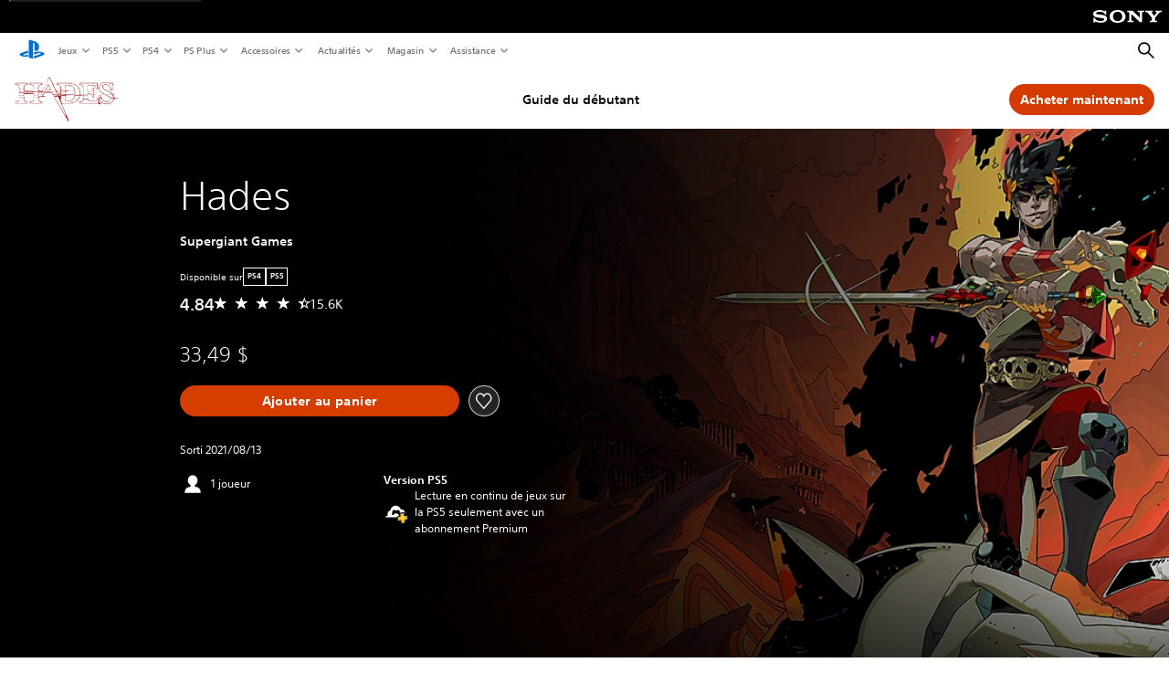

--- FILE ---
content_type: application/x-javascript
request_url: https://static.playstation.com/wca/v2/js/telemetry.0d261ec239fe6974e055.js
body_size: 137690
content:
function AppMeasurement_Module_ActivityMap(e){function t(e,t){var n,i,r;if(e&&t&&(n=o.c[t]||(o.c[t]=t.split(","))))for(r=0;r<n.length&&(i=n[r++]);)if(-1<e.indexOf(i))return null;return c=1,e}function n(t,n,i,r,o){var a,c,s,l;if(((t.dataset&&(c=t.dataset[n])||t.getAttribute&&((c=t.getAttribute("data-"+i))||(c=t.getAttribute(i))))&&(a=c),!a&&e.useForcedLinkTracking&&o&&(a="",n=t.onclick?""+t.onclick:""))&&0<=(i=n.indexOf(r))){for(i+=10;i<n.length&&0<="= \t\r\n".indexOf(n.charAt(i));)i++;if(i<n.length){for(c=i,s=l=0;c<n.length&&(";"!=n.charAt(c)||s);)s?n.charAt(c)!=s||l?l="\\"==n.charAt(c)?!l:0:s=0:'"'!=(s=n.charAt(c))&&"'"!=s&&(s=0),c++;(n=n.substring(i,c))&&(t.e=new Function("s","var e;try{s.w."+r+"="+n+"}catch(e){}"),t.e(e))}}return a||o&&e.w[r]}function i(e,n,i){var a;return(a=o[n](e,i))&&(c?(c=0,a):t(r(a),o[n+"Exclusions"]))}function r(e){if(null==e||null==e)return e;try{return e.replace(RegExp("^[\\s\\n\\f\\r\\t\t-\r   ᠎ - \u2028\u2029 　\ufeff]+","mg"),"").replace(RegExp("[\\s\\n\\f\\r\\t\t-\r   ᠎ - \u2028\u2029 　\ufeff]+$","mg"),"").replace(RegExp("[\\s\\n\\f\\r\\t\t-\r   ᠎ - \u2028\u2029 　\ufeff]{1,}","mg")," ").substring(0,254)}catch(e){}}var o=this;o.s=e;var a=window;a.s_c_in||(a.s_c_il=[],a.s_c_in=0),o._il=a.s_c_il,o._in=a.s_c_in,o._il[o._in]=o,a.s_c_in++,o._c="s_m",o.c={};var c=0,s={SCRIPT:1,STYLE:1,LINK:1,CANVAS:1};o._g=function(){var t,n,r,o=e.contextData,a=e.linkObject;(t=e.pageName||e.pageURL)&&(n=i(a,"link",e.linkName))&&(r=i(a,"region"))&&(o["a.activitymap.page"]=t.substring(0,255),o["a.activitymap.link"]=128<n.length?n.substring(0,128):n,o["a.activitymap.region"]=127<r.length?r.substring(0,127):r,o["a.activitymap.pageIDType"]=e.pageName?1:0)},o.link=function(e,i){var a;if(i)a=t(r(i),o.linkExclusions);else if((a=e)&&!(a=n(e,"sObjectId","s-object-id","s_objectID",1))){var c,l;(l=t(r(e.innerText||e.textContent),o.linkExclusions))||(function e(t,n,i){var r;if(t&&!(1===(r=t.nodeType)&&(r=t.nodeName)&&(r=r.toUpperCase())&&s[r])&&(1===t.nodeType&&(r=t.nodeValue)&&(n[n.length]=r),i.a||i.t||i.s||!t.getAttribute||((r=t.getAttribute("alt"))?i.a=r:(r=t.getAttribute("title"))?i.t=r:"IMG"==(""+t.nodeName).toUpperCase()&&(r=t.getAttribute("src")||t.src)&&(i.s=r)),(r=t.childNodes)&&r.length))for(t=0;t<r.length;t++)e(r[t],n,i)}(e,c=[],a={a:void 0,t:void 0,s:void 0}),(l=t(r(c.join(""))))||(l=t(r(a.a?a.a:a.t?a.t:a.s?a.s:void 0)))||!(c=(c=e.tagName)&&c.toUpperCase?c.toUpperCase():"")||("INPUT"==c||"SUBMIT"==c&&e.value?l=t(r(e.value)):"IMAGE"==c&&e.src&&(l=t(r(e.src))))),a=l}return a},o.region=function(e){for(var t,i=o.regionIDAttribute||"id";e&&(e=e.parentNode);){if(t=n(e,i,i,i))return t;if("BODY"==e.nodeName)return"BODY"}}}function AppMeasurement(){var e=this;e.version="1.8.0";var t=window;t.s_c_in||(t.s_c_il=[],t.s_c_in=0),e._il=t.s_c_il,e._in=t.s_c_in,e._il[e._in]=e,t.s_c_in++,e._c="s_c";var n=t.AppMeasurement.Ob;n||(n=null);var i,r,o,a=t;try{for(i=a.parent,r=a.location;i&&i.location&&r&&""+i.location!=""+r&&a.location&&""+i.location!=""+a.location&&i.location.host==r.host;)i=(a=i).parent}catch(e){}e.P=function(e){try{console.log(e)}catch(e){}},e.La=function(e){return""+parseInt(e)==""+e},e.replace=function(e,t,n){return!e||0>e.indexOf(t)?e:e.split(t).join(n)},e.escape=function(t){var n,i;if(!t)return t;for(t=encodeURIComponent(t),n=0;7>n;n++)i="+~!*()'".substring(n,n+1),0<=t.indexOf(i)&&(t=e.replace(t,i,"%"+i.charCodeAt(0).toString(16).toUpperCase()));return t},e.unescape=function(t){if(!t)return t;t=0<=t.indexOf("+")?e.replace(t,"+"," "):t;try{return decodeURIComponent(t)}catch(e){}return unescape(t)},e.vb=function(){var n,i=t.location.hostname,r=e.fpCookieDomainPeriods;if(r||(r=e.cookieDomainPeriods),i&&!e.cookieDomain&&!/^[0-9.]+$/.test(i)&&(r=2<(r=r?parseInt(r):2)?r:2,0<=(n=i.lastIndexOf(".")))){for(;0<=n&&1<r;)n=i.lastIndexOf(".",n-1),r--;e.cookieDomain=0<n?i.substring(n):i}return e.cookieDomain},e.c_r=e.cookieRead=function(t){t=e.escape(t);var n=" "+e.d.cookie,i=n.indexOf(" "+t+"="),r=0>i?i:n.indexOf(";",i);return"[[B]]"!=(t=0>i?"":e.unescape(n.substring(i+2+t.length,0>r?n.length:r)))?t:""},e.c_w=e.cookieWrite=function(t,n,i){var r,o=e.vb(),a=e.cookieLifetime;return n=""+n,a=a?(""+a).toUpperCase():"",i&&"SESSION"!=a&&"NONE"!=a&&((r=""!=n?parseInt(a||0):-60)?(i=new Date).setTime(i.getTime()+1e3*r):1==i&&(r=(i=new Date).getYear(),i.setYear(r+5+(1900>r?1900:0)))),t&&"NONE"!=a?(e.d.cookie=e.escape(t)+"="+e.escape(""!=n?n:"[[B]]")+"; path=/;"+(i&&"SESSION"!=a?" expires="+i.toGMTString()+";":"")+(o?" domain="+o+";":""),e.cookieRead(t)==n):0},e.K=[],e.ia=function(t,n,i){if(e.Ea)return 0;e.maxDelay||(e.maxDelay=250);var r=0,o=(new Date).getTime()+e.maxDelay,a=e.d.visibilityState,c=["webkitvisibilitychange","visibilitychange"];if(a||(a=e.d.webkitVisibilityState),a&&"prerender"==a){if(!e.ja)for(e.ja=1,i=0;i<c.length;i++)e.d.addEventListener(c[i],(function(){var t=e.d.visibilityState;t||(t=e.d.webkitVisibilityState),"visible"==t&&(e.ja=0,e.delayReady())}));r=1,o=0}else i||e.p("_d")&&(r=1);return r&&(e.K.push({m:t,a:n,t:o}),e.ja||setTimeout(e.delayReady,e.maxDelay)),r},e.delayReady=function(){var t,n=(new Date).getTime(),i=0;for(e.p("_d")?i=1:e.xa();0<e.K.length;){if(t=e.K.shift(),i&&!t.t&&t.t>n){e.K.unshift(t),setTimeout(e.delayReady,parseInt(e.maxDelay/2));break}e.Ea=1,e[t.m].apply(e,t.a),e.Ea=0}},e.setAccount=e.sa=function(t){var n,i;if(!e.ia("setAccount",arguments))if(e.account=t,e.allAccounts)for(n=e.allAccounts.concat(t.split(",")),e.allAccounts=[],n.sort(),i=0;i<n.length;i++)0!=i&&n[i-1]==n[i]||e.allAccounts.push(n[i]);else e.allAccounts=t.split(",")},e.foreachVar=function(t,n){var i,r,o,a,c="";for(o=r="",e.lightProfileID?(i=e.O,(c=e.lightTrackVars)&&(c=","+c+","+e.na.join(",")+",")):(i=e.g,(e.pe||e.linkType)&&(c=e.linkTrackVars,r=e.linkTrackEvents,e.pe&&(o=e.pe.substring(0,1).toUpperCase()+e.pe.substring(1),e[o]&&(c=e[o].Mb,r=e[o].Lb))),c&&(c=","+c+","+e.G.join(",")+","),r&&c&&(c+=",events,")),n&&(n=","+n+","),r=0;r<i.length;r++)o=i[r],(a=e[o])&&(!c||0<=c.indexOf(","+o+","))&&(!n||0<=n.indexOf(","+o+","))&&t(o,a)},e.r=function(t,n,i,r,o){var a,c,s,l,p="",u=0;if("contextData"==t&&(t="c"),n){for(a in n)if(!(Object.prototype[a]||o&&a.substring(0,o.length)!=o)&&n[a]&&(!i||0<=i.indexOf(","+(r?r+".":"")+a+","))){if(s=!1,u)for(c=0;c<u.length;c++)a.substring(0,u[c].length)==u[c]&&(s=!0);if(!s&&(""==p&&(p+="&"+t+"."),c=n[a],o&&(a=a.substring(o.length)),0<a.length))if(0<(s=a.indexOf(".")))s=(o||"")+(c=a.substring(0,s))+".",u||(u=[]),u.push(s),p+=e.r(c,n,i,r,s);else if("boolean"==typeof c&&(c=c?"true":"false"),c){if("retrieveLightData"==r&&0>o.indexOf(".contextData."))switch(s=a.substring(0,4),l=a.substring(4),a){case"transactionID":a="xact";break;case"channel":a="ch";break;case"campaign":a="v0";break;default:e.La(l)&&("prop"==s?a="c"+l:"eVar"==s?a="v"+l:"list"==s?a="l"+l:"hier"==s&&(a="h"+l,c=c.substring(0,255)))}p+="&"+e.escape(a)+"="+e.escape(c)}}""!=p&&(p+="&."+t)}return p},e.usePostbacks=0,e.yb=function(){var t,i,r,o,a,c,s,l,p="",u="",d="",f=o="";if(e.lightProfileID?(t=e.O,(u=e.lightTrackVars)&&(u=","+u+","+e.na.join(",")+",")):(t=e.g,(e.pe||e.linkType)&&(u=e.linkTrackVars,d=e.linkTrackEvents,e.pe&&(o=e.pe.substring(0,1).toUpperCase()+e.pe.substring(1),e[o]&&(u=e[o].Mb,d=e[o].Lb))),u&&(u=","+u+","+e.G.join(",")+","),d&&(d=","+d+",",u&&(u+=",events,")),e.events2&&(f+=(""!=f?",":"")+e.events2)),e.visitor&&e.visitor.getCustomerIDs){if(o=n,a=e.visitor.getCustomerIDs())for(i in a)Object.prototype[i]||"object"==typeof(r=a[i])&&(o||(o={}),r.id&&(o[i+".id"]=r.id),r.authState&&(o[i+".as"]=r.authState));o&&(p+=e.r("cid",o))}for(e.AudienceManagement&&e.AudienceManagement.isReady()&&(p+=e.r("d",e.AudienceManagement.getEventCallConfigParams())),i=0;i<t.length;i++){if(o=t[i],a=e[o],r=o.substring(0,4),c=o.substring(4),!a&&"events"==o&&f&&(a=f,f=""),a&&(!u||0<=u.indexOf(","+o+","))){switch(o){case"supplementalDataID":o="sdid";break;case"timestamp":o="ts";break;case"dynamicVariablePrefix":o="D";break;case"visitorID":o="vid";break;case"marketingCloudVisitorID":o="mid";break;case"analyticsVisitorID":o="aid";break;case"audienceManagerLocationHint":o="aamlh";break;case"audienceManagerBlob":o="aamb";break;case"authState":o="as";break;case"pageURL":o="g",255<a.length&&(e.pageURLRest=a.substring(255),a=a.substring(0,255));break;case"pageURLRest":o="-g";break;case"referrer":o="r";break;case"vmk":case"visitorMigrationKey":o="vmt";break;case"visitorMigrationServer":o="vmf",e.ssl&&e.visitorMigrationServerSecure&&(a="");break;case"visitorMigrationServerSecure":o="vmf",!e.ssl&&e.visitorMigrationServer&&(a="");break;case"charSet":o="ce";break;case"visitorNamespace":o="ns";break;case"cookieDomainPeriods":o="cdp";break;case"cookieLifetime":o="cl";break;case"variableProvider":o="vvp";break;case"currencyCode":o="cc";break;case"channel":o="ch";break;case"transactionID":o="xact";break;case"campaign":o="v0";break;case"latitude":o="lat";break;case"longitude":o="lon";break;case"resolution":o="s";break;case"colorDepth":o="c";break;case"javascriptVersion":o="j";break;case"javaEnabled":o="v";break;case"cookiesEnabled":o="k";break;case"browserWidth":o="bw";break;case"browserHeight":o="bh";break;case"connectionType":o="ct";break;case"homepage":o="hp";break;case"events":if(f&&(a+=(""!=a?",":"")+f),d)for(c=a.split(","),a="",r=0;r<c.length;r++)0<=(l=(s=c[r]).indexOf("="))&&(s=s.substring(0,l)),0<=(l=s.indexOf(":"))&&(s=s.substring(0,l)),0<=d.indexOf(","+s+",")&&(a+=(a?",":"")+c[r]);break;case"events2":a="";break;case"contextData":p+=e.r("c",e[o],u,o),a="";break;case"lightProfileID":o="mtp";break;case"lightStoreForSeconds":o="mtss",e.lightProfileID||(a="");break;case"lightIncrementBy":o="mti",e.lightProfileID||(a="");break;case"retrieveLightProfiles":o="mtsr";break;case"deleteLightProfiles":o="mtsd";break;case"retrieveLightData":e.retrieveLightProfiles&&(p+=e.r("mts",e[o],u,o)),a="";break;default:e.La(c)&&("prop"==r?o="c"+c:"eVar"==r?o="v"+c:"list"==r?o="l"+c:"hier"==r&&(o="h"+c,a=a.substring(0,255)))}a&&(p+="&"+o+"="+("pev"!=o.substring(0,3)?e.escape(a):a))}"pev3"==o&&e.e&&(p+=e.e)}return p},e.D=function(e){var t=e.tagName;return"undefined"!=""+e.Rb||"undefined"!=""+e.Hb&&"HTML"!=(""+e.Hb).toUpperCase()?"":("SHAPE"==(t=t&&t.toUpperCase?t.toUpperCase():"")&&(t=""),t&&(("INPUT"==t||"BUTTON"==t)&&e.type&&e.type.toUpperCase?t=e.type.toUpperCase():!t&&e.href&&(t="A")),t)},e.Ha=function(e){var n,i,r,o=t.location,a=e.href?e.href:"";return n=a.indexOf(":"),i=a.indexOf("?"),r=a.indexOf("/"),a&&(0>n||0<=i&&n>i||0<=r&&n>r)&&(i=e.protocol&&1<e.protocol.length?e.protocol:o.protocol?o.protocol:"",n=o.pathname.lastIndexOf("/"),a=(i?i+"//":"")+(e.host?e.host:o.host?o.host:"")+("/"!=a.substring(0,1)?o.pathname.substring(0,0>n?0:n)+"/":"")+a),a},e.L=function(t){var n,i,r=e.D(t),o="",a=0;return r&&(n=t.protocol,i=t.onclick,!t.href||"A"!=r&&"AREA"!=r||i&&n&&!(0>n.toLowerCase().indexOf("javascript"))?i?(o=e.replace(e.replace(e.replace(e.replace(""+i,"\r",""),"\n",""),"\t","")," ",""),a=2):"INPUT"==r||"SUBMIT"==r?(t.value?o=t.value:t.innerText?o=t.innerText:t.textContent&&(o=t.textContent),a=3):"IMAGE"==r&&t.src&&(o=t.src):o=e.Ha(t),o)?{id:o.substring(0,100),type:a}:0},e.Pb=function(t){for(var n=e.D(t),i=e.L(t);t&&!i&&"BODY"!=n;)(t=t.parentElement?t.parentElement:t.parentNode)&&(n=e.D(t),i=e.L(t));return i&&"BODY"!=n||(t=0),t&&(0<=(n=t.onclick?""+t.onclick:"").indexOf(".tl(")||0<=n.indexOf(".trackLink("))&&(t=0),t},e.Gb=function(){var n,i,r,o,a=e.linkObject,c=e.linkType,s=e.linkURL;if(e.oa=1,a||(e.oa=0,a=e.clickObject),a){for(n=e.D(a),i=e.L(a);a&&!i&&"BODY"!=n;)(a=a.parentElement?a.parentElement:a.parentNode)&&(n=e.D(a),i=e.L(a));if(i&&"BODY"!=n||(a=0),a&&!e.linkObject){var l=a.onclick?""+a.onclick:"";(0<=l.indexOf(".tl(")||0<=l.indexOf(".trackLink("))&&(a=0)}}else e.oa=1;if(!s&&a&&(s=e.Ha(a)),s&&!e.linkLeaveQueryString&&(0<=(r=s.indexOf("?"))&&(s=s.substring(0,r))),!c&&s){var p,u=0,d=0;if(e.trackDownloadLinks&&e.linkDownloadFileTypes)for(r=(l=s.toLowerCase()).indexOf("?"),o=l.indexOf("#"),0<=r?0<=o&&o<r&&(r=o):r=o,0<=r&&(l=l.substring(0,r)),r=e.linkDownloadFileTypes.toLowerCase().split(","),o=0;o<r.length;o++)(p=r[o])&&l.substring(l.length-(p.length+1))=="."+p&&(c="d");if(e.trackExternalLinks&&!c&&(l=s.toLowerCase(),e.Ka(l)&&(e.linkInternalFilters||(e.linkInternalFilters=t.location.hostname),r=0,e.linkExternalFilters?(r=e.linkExternalFilters.toLowerCase().split(","),u=1):e.linkInternalFilters&&(r=e.linkInternalFilters.toLowerCase().split(",")),r))){for(o=0;o<r.length;o++)p=r[o],0<=l.indexOf(p)&&(d=1);d?u&&(c="e"):u||(c="e")}}e.linkObject=a,e.linkURL=s,e.linkType=c,(e.trackClickMap||e.trackInlineStats)&&(e.e="",a&&(c=e.pageName,s=1,a=a.sourceIndex,c||(c=e.pageURL,s=0),t.s_objectID&&(i.id=t.s_objectID,a=i.type=1),c&&i&&i.id&&n&&(e.e="&pid="+e.escape(c.substring(0,255))+(s?"&pidt="+s:"")+"&oid="+e.escape(i.id.substring(0,100))+(i.type?"&oidt="+i.type:"")+"&ot="+n+(a?"&oi="+a:""))))},e.zb=function(){var t=e.oa,n=e.linkType,i=e.linkURL,r=e.linkName;if(n&&(i||r)&&("d"!=(n=n.toLowerCase())&&"e"!=n&&(n="o"),e.pe="lnk_"+n,e.pev1=i?e.escape(i):"",e.pev2=r?e.escape(r):"",t=1),e.abort&&(t=0),e.trackClickMap||e.trackInlineStats||e.ActivityMap){n={},i=0;var o,a,c,s=(l=e.cookieRead("s_sq"))?l.split("&"):0,l=0;if(s)for(o=0;o<s.length;o++)a=s[o].split("="),r=e.unescape(a[0]).split(","),n[a=e.unescape(a[1])]=r;for(c in r=e.account.split(","),o={},e.contextData)c&&!Object.prototype[c]&&"a.activitymap."==c.substring(0,14)&&(o[c]=e.contextData[c],e.contextData[c]="");if(e.e=e.r("c",o)+(e.e?e.e:""),t||e.e){for(a in t&&!e.e&&(l=1),n)if(!Object.prototype[a])for(c=0;c<r.length;c++)for(l&&((s=n[a].join(","))==e.account&&(e.e+=("&"!=a.charAt(0)?"&":"")+a,n[a]=[],i=1)),o=0;o<n[a].length;o++)(s=n[a][o])==r[c]&&(l&&(e.e+="&u="+e.escape(s)+("&"!=a.charAt(0)?"&":"")+a+"&u=0"),n[a].splice(o,1),i=1);if(t||(i=1),i){for(a in l="",o=2,!t&&e.e&&(l=e.escape(r.join(","))+"="+e.escape(e.e),o=1),n)!Object.prototype[a]&&0<o&&0<n[a].length&&(l+=(l?"&":"")+e.escape(n[a].join(","))+"="+e.escape(a),o--);e.cookieWrite("s_sq",l)}}}return t},e.Ab=function(){if(!e.Kb){var t,n,i,r,o=new Date,c=a.location,s=n=t="",l="1.2",p=e.cookieWrite("s_cc","true",0)?"Y":"N",u="",d="";if(o.setUTCDate&&(l="1.3",(0).toPrecision&&(l="1.5",(o=[]).forEach))){l="1.6",n=0,t={};try{(n=new Iterator(t)).next&&(l="1.7",o.reduce&&((l="1.8").trim&&(l="1.8.1",Date.parse&&(l="1.8.2",Object.create&&(l="1.8.5")))))}catch(e){}}t=screen.width+"x"+screen.height,s=navigator.javaEnabled()?"Y":"N",n=screen.pixelDepth?screen.pixelDepth:screen.colorDepth,i=e.w.innerWidth?e.w.innerWidth:e.d.documentElement.offsetWidth,r=e.w.innerHeight?e.w.innerHeight:e.d.documentElement.offsetHeight;try{e.b.addBehavior("#default#homePage"),u=e.b.Qb(c)?"Y":"N"}catch(e){}try{e.b.addBehavior("#default#clientCaps"),d=e.b.connectionType}catch(e){}e.resolution=t,e.colorDepth=n,e.javascriptVersion=l,e.javaEnabled=s,e.cookiesEnabled=p,e.browserWidth=i,e.browserHeight=r,e.connectionType=d,e.homepage=u,e.Kb=1}},e.Q={},e.loadModule=function(n,i){var r=e.Q[n];if(!r){r=t["AppMeasurement_Module_"+n]?new t["AppMeasurement_Module_"+n](e):{},e.Q[n]=e[n]=r,r.cb=function(){return r.hb},r.ib=function(t){(r.hb=t)&&(e[n+"_onLoad"]=t,e.ia(n+"_onLoad",[e,r],1)||t(e,r))};try{Object.defineProperty?Object.defineProperty(r,"onLoad",{get:r.cb,set:r.ib}):r._olc=1}catch(e){r._olc=1}}i&&(e[n+"_onLoad"]=i,e.ia(n+"_onLoad",[e,r],1)||i(e,r))},e.p=function(t){var n,i;for(n in e.Q)if(!Object.prototype[n]&&(i=e.Q[n])&&(i._olc&&i.onLoad&&(i._olc=0,i.onLoad(e,i)),i[t]&&i[t]()))return 1;return 0},e.Cb=function(){var t=Math.floor(1e13*Math.random()),n=e.visitorSampling,i=e.visitorSamplingGroup,r=(i="s_vsn_"+(e.visitorNamespace?e.visitorNamespace:e.account)+(i?"_"+i:""),e.cookieRead(i));if(n){if(n*=100,r&&(r=parseInt(r)),!r){if(!e.cookieWrite(i,t))return 0;r=t}if(r%1e4>n)return 0}return 1},e.R=function(t,n){var i,r,o,a,c,s;for(i=0;2>i;i++)for(r=0<i?e.Aa:e.g,o=0;o<r.length;o++)if((c=t[a=r[o]])||t["!"+a]){if(!n&&("contextData"==a||"retrieveLightData"==a)&&e[a])for(s in e[a])c[s]||(c[s]=e[a][s]);e[a]=c}},e.Ua=function(t,n){var i,r,o,a;for(i=0;2>i;i++)for(r=0<i?e.Aa:e.g,o=0;o<r.length;o++)t[a=r[o]]=e[a],n||t[a]||(t["!"+a]=1)},e.ub=function(e){var t,n,i,r,o,a,c=0,s="",l="";if(e&&255<e.length&&(0<(n=(t=""+e).indexOf("?"))&&(a=t.substring(n+1),i=0,"http://"==(r=(t=t.substring(0,n)).toLowerCase()).substring(0,7)?i+=7:"https://"==r.substring(0,8)&&(i+=8),0<(n=r.indexOf("/",i))&&(r=r.substring(i,n),o=t.substring(n),t=t.substring(0,n),0<=r.indexOf("google")?c=",q,ie,start,search_key,word,kw,cd,":0<=r.indexOf("yahoo.co")&&(c=",p,ei,"),c&&a)))){if((e=a.split("&"))&&1<e.length){for(i=0;i<e.length;i++)0<(n=(r=e[i]).indexOf("="))&&0<=c.indexOf(","+r.substring(0,n)+",")?s+=(s?"&":"")+r:l+=(l?"&":"")+r;s&&l?a=s+"&"+l:l=""}e=t+(0<(n=253-(a.length-l.length)-t.length)?o.substring(0,n):"")+"?"+a}return e},e.$a=function(t){var n=e.d.visibilityState,i=["webkitvisibilitychange","visibilitychange"];if(n||(n=e.d.webkitVisibilityState),n&&"prerender"==n){if(t)for(n=0;n<i.length;n++)e.d.addEventListener(i[n],(function(){var n=e.d.visibilityState;n||(n=e.d.webkitVisibilityState),"visible"==n&&t()}));return!1}return!0},e.ea=!1,e.I=!1,e.kb=function(){e.I=!0,e.j()},e.ca=!1,e.V=!1,e.gb=function(t){e.marketingCloudVisitorID=t,e.V=!0,e.j()},e.fa=!1,e.W=!1,e.lb=function(t){e.visitorOptedOut=t,e.W=!0,e.j()},e.Z=!1,e.S=!1,e.Wa=function(t){e.analyticsVisitorID=t,e.S=!0,e.j()},e.ba=!1,e.U=!1,e.Ya=function(t){e.audienceManagerLocationHint=t,e.U=!0,e.j()},e.aa=!1,e.T=!1,e.Xa=function(t){e.audienceManagerBlob=t,e.T=!0,e.j()},e.Za=function(t){return e.maxDelay||(e.maxDelay=250),!e.p("_d")||(t&&setTimeout((function(){t()}),e.maxDelay),!1)},e.da=!1,e.H=!1,e.xa=function(){e.H=!0,e.j()},e.isReadyToTrack=function(){var t,i,r,o=!0,a=e.visitor;return e.ea||e.I||(e.$a(e.kb)?e.I=!0:e.ea=!0),!(e.ea&&!e.I)&&(a&&a.isAllowed()&&(e.ca||e.marketingCloudVisitorID||!a.getMarketingCloudVisitorID||(e.ca=!0,e.marketingCloudVisitorID=a.getMarketingCloudVisitorID([e,e.gb]),e.marketingCloudVisitorID&&(e.V=!0)),e.fa||e.visitorOptedOut||!a.isOptedOut||(e.fa=!0,e.visitorOptedOut=a.isOptedOut([e,e.lb]),e.visitorOptedOut!=n&&(e.W=!0)),e.Z||e.analyticsVisitorID||!a.getAnalyticsVisitorID||(e.Z=!0,e.analyticsVisitorID=a.getAnalyticsVisitorID([e,e.Wa]),e.analyticsVisitorID&&(e.S=!0)),e.ba||e.audienceManagerLocationHint||!a.getAudienceManagerLocationHint||(e.ba=!0,e.audienceManagerLocationHint=a.getAudienceManagerLocationHint([e,e.Ya]),e.audienceManagerLocationHint&&(e.U=!0)),e.aa||e.audienceManagerBlob||!a.getAudienceManagerBlob||(e.aa=!0,e.audienceManagerBlob=a.getAudienceManagerBlob([e,e.Xa]),e.audienceManagerBlob&&(e.T=!0)),o=e.ca&&!e.V&&!e.marketingCloudVisitorID,a=e.Z&&!e.S&&!e.analyticsVisitorID,t=e.ba&&!e.U&&!e.audienceManagerLocationHint,i=e.aa&&!e.T&&!e.audienceManagerBlob,r=e.fa&&!e.W,o=!(o||a||t||i||r)),e.da||e.H||(e.Za(e.xa)?e.H=!0:e.da=!0),e.da&&!e.H&&(o=!1),o)},e.o=n,e.u=0,e.callbackWhenReadyToTrack=function(t,i,r){var o;(o={}).pb=t,o.ob=i,o.mb=r,e.o==n&&(e.o=[]),e.o.push(o),0==e.u&&(e.u=setInterval(e.j,100))},e.j=function(){var t;if(e.isReadyToTrack()&&(e.jb(),e.o!=n))for(;0<e.o.length;)(t=e.o.shift()).ob.apply(t.pb,t.mb)},e.jb=function(){e.u&&(clearInterval(e.u),e.u=0)},e.eb=function(t){var i,r,o=n,a=n;if(!e.isReadyToTrack()){if(i=[],t!=n)for(r in o={},t)o[r]=t[r];return a={},e.Ua(a,!0),i.push(o),i.push(a),e.callbackWhenReadyToTrack(e,e.track,i),!0}return!1},e.wb=function(){var t,n=e.cookieRead("s_fid"),i="",r="";t=8;var o=4;if(!n||0>n.indexOf("-")){for(n=0;16>n;n++)t=Math.floor(Math.random()*t),i+="0123456789ABCDEF".substring(t,t+1),t=Math.floor(Math.random()*o),r+="0123456789ABCDEF".substring(t,t+1),t=o=16;n=i+"-"+r}return e.cookieWrite("s_fid",n,1)||(n=0),n},e.t=e.track=function(n,i){var r,o=new Date,c="s"+Math.floor(o.getTime()/108e5)%10+Math.floor(1e13*Math.random()),s=o.getYear();s="t="+e.escape(o.getDate()+"/"+o.getMonth()+"/"+(1900>s?s+1900:s)+" "+o.getHours()+":"+o.getMinutes()+":"+o.getSeconds()+" "+o.getDay()+" "+o.getTimezoneOffset());e.visitor&&e.visitor.getAuthState&&(e.authState=e.visitor.getAuthState()),e.p("_s"),e.eb(n)||(i&&e.R(i),n&&(r={},e.Ua(r,0),e.R(n)),e.Cb()&&!e.visitorOptedOut&&(e.analyticsVisitorID||e.marketingCloudVisitorID||(e.fid=e.wb()),e.Gb(),e.usePlugins&&e.doPlugins&&e.doPlugins(e),e.account&&(e.abort||(e.visitor&&!e.supplementalDataID&&e.visitor.getSupplementalDataID&&(e.supplementalDataID=e.visitor.getSupplementalDataID("AppMeasurement:"+e._in,!e.expectSupplementalData)),e.trackOffline&&!e.timestamp&&(e.timestamp=Math.floor(o.getTime()/1e3)),o=t.location,e.pageURL||(e.pageURL=o.href?o.href:o),e.referrer||e.Va||(e.referrer=a.document.referrer),e.Va=1,e.referrer=e.ub(e.referrer),e.p("_g")),e.zb()&&!e.abort&&(e.Ab(),s+=e.yb(),e.Fb(c,s),e.p("_t"),e.referrer=""))),n&&e.R(r,1)),e.abort=e.supplementalDataID=e.timestamp=e.pageURLRest=e.linkObject=e.clickObject=e.linkURL=e.linkName=e.linkType=t.s_objectID=e.pe=e.pev1=e.pev2=e.pev3=e.e=e.lightProfileID=0},e.za=[],e.registerPreTrackCallback=function(t){for(var n=[],i=1;i<arguments.length;i++)n.push(arguments[i]);"function"==typeof t?e.za.push([t,n]):e.debugTracking&&e.P("DEBUG: Non function type passed to registerPreTrackCallback")},e.bb=function(t){e.wa(e.za,t)},e.ya=[],e.registerPostTrackCallback=function(t){for(var n=[],i=1;i<arguments.length;i++)n.push(arguments[i]);"function"==typeof t?e.ya.push([t,n]):e.debugTracking&&e.P("DEBUG: Non function type passed to registerPostTrackCallback")},e.ab=function(t){e.wa(e.ya,t)},e.wa=function(t,n){if("object"==typeof t)for(var i=0;i<t.length;i++){var r=t[i][0],o=t[i][1];if(o.unshift(n),"function"==typeof r)try{r.apply(null,o)}catch(t){e.debugTracking&&e.P(t.message)}}},e.tl=e.trackLink=function(t,n,i,r,o){return e.linkObject=t,e.linkType=n,e.linkName=i,o&&(e.l=t,e.A=o),e.track(r)},e.trackLight=function(t,n,i,r){return e.lightProfileID=t,e.lightStoreForSeconds=n,e.lightIncrementBy=i,e.track(r)},e.clearVars=function(){var t,n;for(t=0;t<e.g.length;t++)("prop"==(n=e.g[t]).substring(0,4)||"eVar"==n.substring(0,4)||"hier"==n.substring(0,4)||"list"==n.substring(0,4)||"channel"==n||"events"==n||"eventList"==n||"products"==n||"productList"==n||"purchaseID"==n||"transactionID"==n||"state"==n||"zip"==n||"campaign"==n)&&(e[n]=void 0)},e.tagContainerMarker="",e.Fb=function(t,n){var i,r=e.trackingServer;i="";var o=e.dc,a="sc.",c=e.visitorNamespace;r?e.trackingServerSecure&&e.ssl&&(r=e.trackingServerSecure):(c||(0<=(r=(c=e.account).indexOf(","))&&(c=c.substring(0,r)),c=c.replace(/[^A-Za-z0-9]/g,"")),i||(i="2o7.net"),o=o?(""+o).toLowerCase():"d1","2o7.net"==i&&("d1"==o?o="112":"d2"==o&&(o="122"),a=""),r=c+"."+o+"."+a+i),i=e.ssl?"https://":"http://",o=e.AudienceManagement&&e.AudienceManagement.isReady()||0!=e.usePostbacks,i+=r+"/b/ss/"+e.account+"/"+(e.mobile?"5.":"")+(o?"10":"1")+"/JS-"+e.version+(e.Jb?"T":"")+(e.tagContainerMarker?"-"+e.tagContainerMarker:"")+"/"+t+"?AQB=1&ndh=1&pf=1&"+(o?"callback=s_c_il["+e._in+"].doPostbacks&et=1&":"")+n+"&AQE=1",e.bb(i),e.sb(i),e.ka()},e.Ta=/{(%?)(.*?)(%?)}/,e.Nb=RegExp(e.Ta.source,"g"),e.tb=function(t){if("object"==typeof t.dests)for(var n=0;n<t.dests.length;++n){var i=t.dests[n];if("string"==typeof i.c&&"aa."==i.id.substr(0,3))for(var r=i.c.match(e.Nb),o=0;o<r.length;++o){var a=r[o],c=a.match(e.Ta),s="";"%"==c[1]&&"timezone_offset"==c[2]?s=(new Date).getTimezoneOffset():"%"==c[1]&&"timestampz"==c[2]&&(s=e.xb()),i.c=i.c.replace(a,e.escape(s))}}},e.xb=function(){var t=new Date,n=new Date(6e4*Math.abs(t.getTimezoneOffset()));return e.k(4,t.getFullYear())+"-"+e.k(2,t.getMonth()+1)+"-"+e.k(2,t.getDate())+"T"+e.k(2,t.getHours())+":"+e.k(2,t.getMinutes())+":"+e.k(2,t.getSeconds())+(0<t.getTimezoneOffset()?"-":"+")+e.k(2,n.getUTCHours())+":"+e.k(2,n.getUTCMinutes())},e.k=function(e,t){return(Array(e+1).join(0)+t).slice(-e)},e.ta={},e.doPostbacks=function(t){if("object"==typeof t)if(e.tb(t),"object"==typeof e.AudienceManagement&&"function"==typeof e.AudienceManagement.isReady&&e.AudienceManagement.isReady()&&"function"==typeof e.AudienceManagement.passData)e.AudienceManagement.passData(t);else if("object"==typeof t&&"object"==typeof t.dests)for(var n=0;n<t.dests.length;++n){var i=t.dests[n];"object"==typeof i&&"string"==typeof i.c&&"string"==typeof i.id&&"aa."==i.id.substr(0,3)&&(e.ta[i.id]=new Image,e.ta[i.id].alt="",e.ta[i.id].src=i.c)}},e.sb=function(t){e.i||e.Bb(),e.i.push(t),e.ma=e.C(),e.Ra()},e.Bb=function(){e.i=e.Db(),e.i||(e.i=[])},e.Db=function(){var n,i;if(e.ra()){try{(i=t.localStorage.getItem(e.pa()))&&(n=t.JSON.parse(i))}catch(e){}return n}},e.ra=function(){var n=!0;return e.trackOffline&&e.offlineFilename&&t.localStorage&&t.JSON||(n=!1),n},e.Ia=function(){var t=0;return e.i&&(t=e.i.length),e.q&&t++,t},e.ka=function(){if(!e.q||(e.B&&e.B.complete&&e.B.F&&e.B.va(),!e.q))if(e.Ja=n,e.qa)e.ma>e.N&&e.Pa(e.i),e.ua(500);else{var t=e.nb();0<t?e.ua(t):(t=e.Fa())&&(e.q=1,e.Eb(t),e.Ib(t))}},e.ua=function(t){e.Ja||(t||(t=0),e.Ja=setTimeout(e.ka,t))},e.nb=function(){var t;return!e.trackOffline||0>=e.offlineThrottleDelay?0:(t=e.C()-e.Oa,e.offlineThrottleDelay<t?0:e.offlineThrottleDelay-t)},e.Fa=function(){if(0<e.i.length)return e.i.shift()},e.Eb=function(t){if(e.debugTracking){var n,i="AppMeasurement Debug: "+t;for(t=t.split("&"),n=0;n<t.length;n++)i+="\n\t"+e.unescape(t[n]);e.P(i)}},e.fb=function(){return e.marketingCloudVisitorID||e.analyticsVisitorID},e.Y=!1;try{o=JSON.parse('{"x":"y"}')}catch(e){o=null}for(o&&"y"==o.x?(e.Y=!0,e.X=function(e){return JSON.parse(e)}):t.$&&t.$.parseJSON?(e.X=function(e){return t.$.parseJSON(e)},e.Y=!0):e.X=function(){return null},e.Ib=function(i){var r,o,a;if(e.fb()&&2047<i.length&&("undefined"!=typeof XMLHttpRequest&&("withCredentials"in(r=new XMLHttpRequest)?o=1:r=0),r||"undefined"==typeof XDomainRequest||(r=new XDomainRequest,o=2),r&&(e.AudienceManagement&&e.AudienceManagement.isReady()||0!=e.usePostbacks)&&(e.Y?r.Ba=!0:r=0)),!r&&e.Sa&&(i=i.substring(0,2047)),!r&&e.d.createElement&&(0!=e.usePostbacks||e.AudienceManagement&&e.AudienceManagement.isReady())&&(r=e.d.createElement("SCRIPT"))&&"async"in r&&((a=(a=e.d.getElementsByTagName("HEAD"))&&a[0]?a[0]:e.d.body)?(r.type="text/javascript",r.setAttribute("async","async"),o=3):r=0),r||((r=new Image).alt="",r.abort||void 0===t.InstallTrigger||(r.abort=function(){r.src=n})),r.Da=function(){try{r.F&&(clearTimeout(r.F),r.F=0)}catch(e){}},r.onload=r.va=function(){if(e.ab(i),r.Da(),e.rb(),e.ga(),e.q=0,e.ka(),r.Ba){r.Ba=!1;try{e.doPostbacks(e.X(r.responseText))}catch(e){}}},r.onabort=r.onerror=r.Ga=function(){r.Da(),(e.trackOffline||e.qa)&&e.q&&e.i.unshift(e.qb),e.q=0,e.ma>e.N&&e.Pa(e.i),e.ga(),e.ua(500)},r.onreadystatechange=function(){4==r.readyState&&(200==r.status?r.va():r.Ga())},e.Oa=e.C(),1==o||2==o){var c=i.indexOf("?");a=i.substring(0,c),c=(c=i.substring(c+1)).replace(/&callback=[a-zA-Z0-9_.\[\]]+/,""),1==o?(r.open("POST",a,!0),r.send(c)):2==o&&(r.open("POST",a),r.send(c))}else if(r.src=i,3==o){if(e.Ma)try{a.removeChild(e.Ma)}catch(e){}a.firstChild?a.insertBefore(r,a.firstChild):a.appendChild(r),e.Ma=e.B}r.F=setTimeout((function(){r.F&&(r.complete?r.va():(e.trackOffline&&r.abort&&r.abort(),r.Ga()))}),5e3),e.qb=i,e.B=t["s_i_"+e.replace(e.account,",","_")]=r,(e.useForcedLinkTracking&&e.J||e.A)&&(e.forcedLinkTrackingTimeout||(e.forcedLinkTrackingTimeout=250),e.ha=setTimeout(e.ga,e.forcedLinkTrackingTimeout))},e.rb=function(){if(e.ra()&&!(e.Na>e.N))try{t.localStorage.removeItem(e.pa()),e.Na=e.C()}catch(e){}},e.Pa=function(n){if(e.ra()){e.Ra();try{t.localStorage.setItem(e.pa(),t.JSON.stringify(n)),e.N=e.C()}catch(e){}}},e.Ra=function(){if(e.trackOffline)for((!e.offlineLimit||0>=e.offlineLimit)&&(e.offlineLimit=10);e.i.length>e.offlineLimit;)e.Fa()},e.forceOffline=function(){e.qa=!0},e.forceOnline=function(){e.qa=!1},e.pa=function(){return e.offlineFilename+"-"+e.visitorNamespace+e.account},e.C=function(){return(new Date).getTime()},e.Ka=function(e){return 0!=(e=e.toLowerCase()).indexOf("#")&&0!=e.indexOf("about:")&&0!=e.indexOf("opera:")&&0!=e.indexOf("javascript:")},e.setTagContainer=function(t){var n,i,r;for(e.Jb=t,n=0;n<e._il.length;n++)if((i=e._il[n])&&"s_l"==i._c&&i.tagContainerName==t){if(e.R(i),i.lmq)for(n=0;n<i.lmq.length;n++)r=i.lmq[n],e.loadModule(r.n);if(i.ml)for(r in i.ml)if(e[r])for(n in t=e[r],r=i.ml[r])!Object.prototype[n]&&("function"!=typeof r[n]||0>(""+r[n]).indexOf("s_c_il"))&&(t[n]=r[n]);if(i.mmq)for(n=0;n<i.mmq.length;n++)r=i.mmq[n],e[r.m]&&((t=e[r.m])[r.f]&&"function"==typeof t[r.f]&&(r.a?t[r.f].apply(t,r.a):t[r.f].apply(t)));if(i.tq)for(n=0;n<i.tq.length;n++)e.track(i.tq[n]);i.s=e;break}},e.Util={urlEncode:e.escape,urlDecode:e.unescape,cookieRead:e.cookieRead,cookieWrite:e.cookieWrite,getQueryParam:function(n,i,r){var o;return i||(i=e.pageURL?e.pageURL:t.location),r||(r="&"),n&&i&&(0<=(o=(i=""+i).indexOf("?"))&&(0<=(o=(i=r+i.substring(o+1)+r).indexOf(r+n+"="))&&(0<=(o=(i=i.substring(o+r.length+n.length+1)).indexOf(r))&&(i=i.substring(0,o)),0<i.length)))?e.unescape(i):""}},e.G="supplementalDataID timestamp dynamicVariablePrefix visitorID marketingCloudVisitorID analyticsVisitorID audienceManagerLocationHint authState fid vmk visitorMigrationKey visitorMigrationServer visitorMigrationServerSecure charSet visitorNamespace cookieDomainPeriods fpCookieDomainPeriods cookieLifetime pageName pageURL referrer contextData currencyCode lightProfileID lightStoreForSeconds lightIncrementBy retrieveLightProfiles deleteLightProfiles retrieveLightData".split(" "),e.g=e.G.concat("purchaseID variableProvider channel server pageType transactionID campaign state zip events events2 products audienceManagerBlob tnt".split(" ")),e.na="timestamp charSet visitorNamespace cookieDomainPeriods cookieLifetime contextData lightProfileID lightStoreForSeconds lightIncrementBy".split(" "),e.O=e.na.slice(0),e.Aa="account allAccounts debugTracking visitor visitorOptedOut trackOffline offlineLimit offlineThrottleDelay offlineFilename usePlugins doPlugins configURL visitorSampling visitorSamplingGroup linkObject clickObject linkURL linkName linkType trackDownloadLinks trackExternalLinks trackClickMap trackInlineStats linkLeaveQueryString linkTrackVars linkTrackEvents linkDownloadFileTypes linkExternalFilters linkInternalFilters useForcedLinkTracking forcedLinkTrackingTimeout trackingServer trackingServerSecure ssl abort mobile dc lightTrackVars maxDelay expectSupplementalData usePostbacks registerPreTrackCallback registerPostTrackCallback AudienceManagement".split(" "),i=0;250>=i;i++)76>i&&(e.g.push("prop"+i),e.O.push("prop"+i)),e.g.push("eVar"+i),e.O.push("eVar"+i),6>i&&e.g.push("hier"+i),4>i&&e.g.push("list"+i);i="pe pev1 pev2 pev3 latitude longitude resolution colorDepth javascriptVersion javaEnabled cookiesEnabled browserWidth browserHeight connectionType homepage pageURLRest".split(" "),e.g=e.g.concat(i),e.G=e.G.concat(i),e.ssl=0<=t.location.protocol.toLowerCase().indexOf("https"),e.charSet="UTF-8",e.contextData={},e.offlineThrottleDelay=0,e.offlineFilename="AppMeasurement.offline",e.Oa=0,e.ma=0,e.N=0,e.Na=0,e.linkDownloadFileTypes="exe,zip,wav,mp3,mov,mpg,avi,wmv,pdf,doc,docx,xls,xlsx,ppt,pptx",e.w=t,e.d=t.document;try{if(e.Sa=!1,navigator){var c=navigator.userAgent;("Microsoft Internet Explorer"==navigator.appName||0<=c.indexOf("MSIE ")||0<=c.indexOf("Trident/")&&0<=c.indexOf("Windows NT 6"))&&(e.Sa=!0)}}catch(e){}e.ga=function(){e.ha&&(t.clearTimeout(e.ha),e.ha=n),e.l&&e.J&&e.l.dispatchEvent(e.J),e.A&&("function"==typeof e.A?e.A():e.l&&e.l.href&&(e.d.location=e.l.href)),e.l=e.J=e.A=0},e.Qa=function(){e.b=e.d.body,e.b?(e.v=function(n){var i,r,o,a,c;if(!(e.d&&e.d.getElementById("cppXYctnr")||n&&n["s_fe_"+e._in])){if(e.Ca){if(!e.useForcedLinkTracking)return e.b.removeEventListener("click",e.v,!0),void(e.Ca=e.useForcedLinkTracking=0);e.b.removeEventListener("click",e.v,!1)}else e.useForcedLinkTracking=0;e.clickObject=n.srcElement?n.srcElement:n.target;try{if(!e.clickObject||e.M&&e.M==e.clickObject||!(e.clickObject.tagName||e.clickObject.parentElement||e.clickObject.parentNode))e.clickObject=0;else{var s=e.M=e.clickObject;if(e.la&&(clearTimeout(e.la),e.la=0),e.la=setTimeout((function(){e.M==s&&(e.M=0)}),1e4),o=e.Ia(),e.track(),o<e.Ia()&&e.useForcedLinkTracking&&n.target){for(a=n.target;a&&a!=e.b&&"A"!=a.tagName.toUpperCase()&&"AREA"!=a.tagName.toUpperCase();)a=a.parentNode;if(a&&(c=a.href,e.Ka(c)||(c=0),r=a.target,n.target.dispatchEvent&&c&&(!r||"_self"==r||"_top"==r||"_parent"==r||t.name&&r==t.name))){try{i=e.d.createEvent("MouseEvents")}catch(e){i=new t.MouseEvent}if(i){try{i.initMouseEvent("click",n.bubbles,n.cancelable,n.view,n.detail,n.screenX,n.screenY,n.clientX,n.clientY,n.ctrlKey,n.altKey,n.shiftKey,n.metaKey,n.button,n.relatedTarget)}catch(e){i=0}i&&(i["s_fe_"+e._in]=i.s_fe=1,n.stopPropagation(),n.stopImmediatePropagation&&n.stopImmediatePropagation(),n.preventDefault(),e.l=n.target,e.J=i)}}}}}catch(t){e.clickObject=0}}},e.b&&e.b.attachEvent?e.b.attachEvent("onclick",e.v):e.b&&e.b.addEventListener&&(navigator&&(0<=navigator.userAgent.indexOf("WebKit")&&e.d.createEvent||0<=navigator.userAgent.indexOf("Firefox/2")&&t.MouseEvent)&&(e.Ca=1,e.useForcedLinkTracking=1,e.b.addEventListener("click",e.v,!0)),e.b.addEventListener("click",e.v,!1))):setTimeout(e.Qa,30)},e.Qa(),e.loadModule("ActivityMap")}function s_gi(e){var t,n,i,r,o,a=window.s_c_il,c=e.split(","),s=0;if(a)for(n=0;!s&&n<a.length;){if("s_c"==(t=a[n])._c&&(t.account||t.oun))if(t.account&&t.account==e)s=1;else for(i=t.account?t.account:t.oun,i=t.allAccounts?t.allAccounts:i.split(","),r=0;r<c.length;r++)for(o=0;o<i.length;o++)c[r]==i[o]&&(s=1);n++}return s||(t=new AppMeasurement),t.setAccount?t.setAccount(e):t.sa&&t.sa(e),t}function s_pgicq(){var e,t,n,i=window,r=i.s_giq;if(r)for(e=0;e<r.length;e++)(n=s_gi((t=r[e]).oun)).setAccount(t.un),n.setTagContainer(t.tagContainerName);i.s_giq=0}AppMeasurement.getInstance=s_gi,window.s_objectID||(window.s_objectID=0),s_pgicq(),(window.pswCommerceAnywhere=window.pswCommerceAnywhere||[]).push([[4],{174:function(e,t,n){
/*! Grand Central Telemetry Sbahn v6.5.0 (7/27/2020, 6:40:01 PM) */
!function(e){"use strict";function t(e){return(t="function"==typeof Symbol&&"symbol"==typeof Symbol.iterator?function(e){return typeof e}:function(e){return e&&"function"==typeof Symbol&&e.constructor===Symbol&&e!==Symbol.prototype?"symbol":typeof e})(e)}function n(e,t){if(!(e instanceof t))throw new TypeError("Cannot call a class as a function")}function i(e,t){for(var n=0;n<t.length;n++){var i=t[n];i.enumerable=i.enumerable||!1,i.configurable=!0,"value"in i&&(i.writable=!0),Object.defineProperty(e,i.key,i)}}function r(e,t,n){return t&&i(e.prototype,t),n&&i(e,n),e}function o(e,t,n){return t in e?Object.defineProperty(e,t,{value:n,enumerable:!0,configurable:!0,writable:!0}):e[t]=n,e}function a(){return(a=Object.assign||function(e){for(var t=1;t<arguments.length;t++){var n=arguments[t];for(var i in n)Object.prototype.hasOwnProperty.call(n,i)&&(e[i]=n[i])}return e}).apply(this,arguments)}function c(e,t){var n=Object.keys(e);if(Object.getOwnPropertySymbols){var i=Object.getOwnPropertySymbols(e);t&&(i=i.filter((function(t){return Object.getOwnPropertyDescriptor(e,t).enumerable}))),n.push.apply(n,i)}return n}function s(e){return(s=Object.setPrototypeOf?Object.getPrototypeOf:function(e){return e.__proto__||Object.getPrototypeOf(e)})(e)}function l(e,t){return(l=Object.setPrototypeOf||function(e,t){return e.__proto__=t,e})(e,t)}function p(e,t){return!t||"object"!=typeof t&&"function"!=typeof t?function(e){if(void 0===e)throw new ReferenceError("this hasn't been initialised - super() hasn't been called");return e}(e):t}function u(e){var t=function(){if("undefined"==typeof Reflect||!Reflect.construct)return!1;if(Reflect.construct.sham)return!1;if("function"==typeof Proxy)return!0;try{return Date.prototype.toString.call(Reflect.construct(Date,[],(function(){}))),!0}catch(e){return!1}}();return function(){var n,i=s(e);if(t){var r=s(this).constructor;n=Reflect.construct(i,arguments,r)}else n=i.apply(this,arguments);return p(this,n)}}function d(e,t){return function(e){if(Array.isArray(e))return e}(e)||function(e,t){if("undefined"!=typeof Symbol&&Symbol.iterator in Object(e)){var n=[],i=!0,r=!1,o=void 0;try{for(var a,c=e[Symbol.iterator]();!(i=(a=c.next()).done)&&(n.push(a.value),!t||n.length!==t);i=!0);}catch(e){r=!0,o=e}finally{try{i||null==c.return||c.return()}finally{if(r)throw o}}return n}}(e,t)||function(e,t){if(e){if("string"==typeof e)return f(e,t);var n=Object.prototype.toString.call(e).slice(8,-1);return"Object"===n&&e.constructor&&(n=e.constructor.name),"Map"===n||"Set"===n?Array.from(e):"Arguments"===n||/^(?:Ui|I)nt(?:8|16|32)(?:Clamped)?Array$/.test(n)?f(e,t):void 0}}(e,t)||function(){throw new TypeError("Invalid attempt to destructure non-iterable instance.\nIn order to be iterable, non-array objects must have a [Symbol.iterator]() method.")}()}function f(e,t){(null==t||t>e.length)&&(t=e.length);for(var n=0,i=new Array(t);n<t;n++)i[n]=e[n];return i}var y,v,m=function(e){var t=e.eventMetadata;switch(t.eventNamespace){case"native":return"telemetry_native_".concat(t.eventLocalName.toLocaleLowerCase());case"client":return"telemetry_client_".concat(t.eventLocalName.toLocaleLowerCase());case"default":return"GCT_".concat(t.eventLocalName);default:throw new Error("Count not resolve proper sbahn event name")}},g=function(e){var t=e.gctVersion,n=e.environment,i=e.event,r=n.appName||i.appName,o=n.buildVersion||i.appVersion;return"GCT_".concat(t,"_").concat(r,"_").concat(o)},h=function(e){var t=e.gctVersion;return t},I=function(e){return e.eventMetadata.version||"UNKNOWN"},b={sieEvent:m,sieDataSource:g,userAgent:function(){return"undefined"!=typeof navigator&&navigator&&navigator.userAgent||void 0},gctVersion:h,gctEventType:function(e){return e.event.type},schemaVersion:I},w={sieEvent:m,sieDataSource:g,gctVersion:h,schemaVersion:I,timestamp:function(e){var t=e.event.timestamp;if(t instanceof Date){var n=t.getTime();return n!=n?"1990-01-03T00:00:00.000Z":t.toISOString()}return void 0===t?"1990-01-01T00:00:00.000Z":""===t?"1990-01-02T00:00:00.000Z":"1990-01-04T00:00:00.000Z"}},T={sieEvent:m,sieDataSource:g,gctVersion:h,schemaVersion:I},E=function(e){if(void 0===e)return!1;var t=e.event,n=e.payload,i=e.properties;return i?a(n,function(e,t){return Object.keys(e).reduce((function(n,i){var r=e[i](t);return null!=r&&(n[i]=r),n}),{})}(i,e)):(e.logger.warn("Not sending ".concat(t.type," event to ").concat(e.pluginName," (unsupported)")),!1)},_=function(e){return function(t,n,i){var r="Event transmission ".concat(t?"failed":"successful"," with ").concat(n,": ").concat(i);t?e.error(r):e.info(r)}},S=function(e){if(!Array.isArray(e.metricsData))return[];var t=e.metricsData,n=e.tracingId,i=a({},e);return delete i.metricsData,t.map((function(r,o){r.metricTimestamp=r.timestamp,delete r.timestamp;var c=a({},r,i);return t.length>1&&e.tracingId&&(e.parentTracingId||(c.parentTracingId=n),c.tracingId=e.parentTracingId&&0===o?e.tracingId:"xxxxxxxx-xxxx-4xxx-yxxx-xxxxxxxxxxxx".replace(/[xy]/g,(function(e){var t=16*Math.random()|0;return("x"==e?t:3&t|8).toString(16)}))),c}))},C=function(e){return"string"==typeof e},P=function(e){return"boolean"==typeof e},A=function(e){return"object"===t(e)},k=function(e){return function(e,t){return Object.prototype.toString.call(e)==="[object ".concat(t,"]")}(e,"Array")},N=function(e){if(null==e)return null;var t=function(e){if(!C(e.sieEvent))return[];switch(e.sieEvent){case"telemetry_client_loadtime":return S(e);default:return[e]}}(e);return null!=t&&Array.isArray(t)&&0!==t.length?t:null},O=function(e,t,n,i,r){var o=function(e,t){return function(n){return n.replace("{{".concat(e,"}}"),t)}};return[o("publisherGroup",r),o("priorityLane",i),o("urlPlatform",n),o("env",t),function(e){return"/"===e.substr(-1)?e:"".concat(e,"/")}].reduce((function(e,t){return t(e)}),e)},R=function(e){return function(t,n){var i=e();return function(e){for(var t=1;t<arguments.length;t++){var n=null!=arguments[t]?arguments[t]:{};t%2?c(Object(n),!0).forEach((function(t){o(e,t,n[t])})):Object.getOwnPropertyDescriptors?Object.defineProperties(e,Object.getOwnPropertyDescriptors(n)):c(Object(n)).forEach((function(t){Object.defineProperty(e,t,Object.getOwnPropertyDescriptor(n,t))}))}return e}({"Content-Type":"application/json; charset=utf-8","x-np-environment":t,eventName:n.toLowerCase()},i)}};!function(e){e.EMERGENCY="emergency",e.ALERT="alert",e.CRITICAL="critical",e.ERROR="error",e.WARNING="warning",e.NOTICE="notice",e.INFO="info",e.DEBUG="debug"}(y||(y={})),o(v={},y.EMERGENCY,0),o(v,y.CRITICAL,1),o(v,y.ALERT,2),o(v,y.ERROR,3),o(v,y.WARNING,4),o(v,y.NOTICE,5),o(v,y.INFO,6),o(v,y.DEBUG,7);var D,L=function(){function e(){n(this,e)}return r(e,[{key:"alert",value:function(e,t){}},{key:"critical",value:function(e,t){}},{key:"debug",value:function(e,t){}},{key:"emergency",value:function(e,t){}},{key:"error",value:function(e,t){}},{key:"info",value:function(e,t){}},{key:"log",value:function(e,t,n){}},{key:"notice",value:function(e,t){}},{key:"warning",value:function(e,t){}}]),e}(),V=function(){function e(t,i,r,o){n(this,e),this.environment=t||{},this.config=i||{},this.__logger=this.config.__logger||new L,this.__pluginName=r,this.__serviceLocator=o,this._useAsyncInterface=!1}return r(e,[{key:"_dispatchAsync",value:function(e){var t=this;return Promise.resolve(null).then((function(){var n=t.buildPayloadAsync(e);return n?(t.config.dryRun||t.sendPayloadAsync(n,e),n):n}))}},{key:"_dispatchSync",value:function(e,t){var n=this.buildPayload(e,t);return n?(this._logEventPayload(e,n),this.config.dryRun?this.logger.warning("Not sending ".concat(e.type," event to ").concat(this.pluginName," (dry run)")):this.sendPayload(n,e,t)):!1===n&&this.logger.warning("Could not build payload for ".concat(e.type," event to ").concat(this.pluginName,"!")),this.config.dryRun?null:n}},{key:"dispatch",value:function(e,t){return this._useAsyncInterface?this._dispatchAsync(t):this._dispatchSync(e,t)}},{key:"_logEventPayload",value:function(e,t){var n=e&&e.type||"Unknown";this.logger.debug("".concat(this.pluginName," ").concat(n," Sending payload."),{payload:t})}},{key:"buildPayload",value:function(e,t){return this.logger.warning("".concat(this.constructor.name,".buildPayload() is not implemented by plugin!")),{}}},{key:"buildPayloadAsync",value:function(e){throw new Error("Method buildPayloadAsync is abstract.")}},{key:"sendPayload",value:function(e,t,n){this.logger.warning("".concat(this.constructor.name,".sendPayload() is not implemented by plugin!"))}},{key:"sendPayloadAsync",value:function(e,t){throw new Error("Method sendPayloadAsync is abstract.")}},{key:"pluginName",get:function(){return this.__pluginName}},{key:"serviceLocator",get:function(){return this.__serviceLocator}},{key:"logger",get:function(){return this.__logger}}]),e}(),U=function(e){switch(e.eventNamespace){case"default":return"gct_events";case"native":case"client":return"telemetry";default:throw new Error("could not map namespace ".concat(e.eventNamespace," to sbahn publishing group."))}},M=function(e){switch(e.eventNamespace){case"default":return"pd";case"native":case"client":return"telemetry";default:throw new Error("could not map namespace ".concat(e.eventNamespace," to sbahn priority lane."))}},F=function(e){switch(e){case"e1-np":case"sp-int":return"https://{{urlPlatform}}.{{env}}.api.playstation.com/api/telemetry/v1/publish/{{publisherGroup}}/{{priorityLane}}";case"p1-np":return"https://{{urlPlatform}}.api.playstation.com/api/telemetry/v1/publish/{{publisherGroup}}/{{priorityLane}}";default:throw new Error(function(e,t){return"(".concat(e,") Could not resolve url template for environment [").concat(t,"].")}("consolidateURLVersion3",e))}},H=function(e){return F},G=function(e,t,n){return void 0!==n&&C(n)&&"p1-np"!==e?n:H()(e)},x=function(e){var t=function(e){if(C(e.env))return function(e){switch(e.toLowerCase()){case"np":return"p1-np";default:return e}}(e.env);if(P(e.isProd))return!0===e.isProd?"p1-np":"e1-np";throw new Error("[telemetry][sbahn] Target environment required (missing config.env).")}(e),n=void 0!==e.urlTemplateType&&C(e.urlTemplateType)?e.urlTemplateType:"default",i=function(e,t){var n=G(e,0,t);return void 0!==n&&C(n)?n:"https://sbahn-publish.api.playstation.com/v1/publish/{{publisherGroup}}/{{priorityLane}}"}(t,e.url);return a(e,{env:t,urlPlatform:function(e){var t=arguments.length>1&&void 0!==arguments[1]?arguments[1]:"default";return"multipleEndpointsV1"===t?C(e)?e:"s2s":!C(e)||"p"!==e&&"console"!==e&&"telemetry-console"!==e?"telemetry":"telemetry-console"}(e.urlPlatform,n),urlTemplateType:n,url:i})},j=function(e){return!!e&&!0===e.featurePocUtContext},W=function(e){if(null===e)throw new TypeError("Cannot convert undefined or null to object");for(var t=Object(e),n=0;n<(arguments.length<=1?0:arguments.length-1);n+=1){var i=n+1<1||arguments.length<=n+1?void 0:arguments[n+1];if(null!==i)for(var r in i)Object.prototype.hasOwnProperty.call(i,r)&&null!==i[r]&&(t[r]=i[r])}return t},B={getInstance:function(){return D||(D=new RegExp("^([a-z]{2,3})(?:[-_]([a-z]{4}))?(?:[-_]((?:[a-z]{2})|(?:[0-9]{3})))?((?:[-_](?:(?:[a-z0-9]{5,8})|(?:[0-9][a-z0-9]{3})))*)((?:(?:[-_][a-wyz0-9]{1})(?:[-_][a-z0-9]{2,8})+)*)([-_]x(?:[-_][a-z0-9]{1,8})+)?$","i")),D}},Y=function(e){if(C(e))return function(e){var t=d(B.getInstance().exec(e),5);return{languageId:t[1],scriptId:t[2],regionId:t[3],variantString:t[4]}}(e).regionId},Q=function(e){var t=e.environment;return Y(t.locale)||"ZZ"},z={Dwell:{dwellDurationTime:function(e){var t=e.event;return t.dwellDurationTime||function(e,t){if(e instanceof Date&&t instanceof Date)return t.valueOf()-e.valueOf()}(t.dwellStartTime,t.dwellEndTime)}},UserFacingError:{storeCountryCode:Q,code:function(e){var t=e.payload;return"".concat(t.code)},feature:function(e){return e.locationSegments.slice(0,2).join(":")},major:function(e){return e.locationSegments.slice(2,3).join(":")}},Startup:{storeCountryCode:Q}},K=function(e){!function(e,t){if("function"!=typeof t&&null!==t)throw new TypeError("Super expression must either be null or a function");e.prototype=Object.create(t&&t.prototype,{constructor:{value:e,writable:!0,configurable:!0}}),t&&l(e,t)}(i,e);var t=u(i);function i(e,r,o,c){var s;return n(this,i),(s=t.call(this,e,r,o,c)).batchPayloads=[],s.batchRequests=[],s.batchCreatedTimestamp=0,s.batchPayloadSize=0,s._xhr=r.xhr,s.events={},void 0!==r.headerExtender?s.generateHeaders=R(r.headerExtender):s.generateHeaders=R((function(){return{}})),(r.events||[]).forEach((function(e){if(e.startsWith("native:"))s.events[e]=a({},w);else if(e.startsWith("client:"))s.events[e]=a({},T);else{if(!e.includes(":")){var t=e;e="default:"+e,z[t]&&(z[e]=z[t]),s.events[t]=a({},b,z[t]||{})}s.events[e]=a({},b,z[e]||{})}})),s}return r(i,[{key:"buildPayload",value:function(e,t){var n=t.config,i=t.environment,r=t.event,c=t.eventMetadata,s=t.gctVersion,l=String(c.eventName),p=l.replace(/^default:/i,""),u=String(c.eventLocalName),d=function(e){var t=e.environment,n=e.event;switch(e.eventMetadata.eventNamespace){case"default":return W({},n,t);case"native":case"client":default:return W({},n)}}(t),f=this.events||{},y={};f[l]&&(y=f[l]),f[p]?y=f[p]:n.customEventsDefinition&&n.customEventsDefinition[u]?y=function(e,t){switch(t.eventNamespace){case"default":return a({},b,e);case"native":return a({},w,e);case"client":return a({},T,e);default:return e}}(n.customEventsDefinition[u],c):this.logger.error("Custom event type requires passing custom event definition via config.customEventsDefinition",{request:t});var v,m,g,h={config:x(n),environment:i,event:r,eventMetadata:c,gctVersion:s,logger:this.logger,payload:d,pluginName:this.pluginName,properties:y,locationSegments:(v=r.location,v?v.split(":"):[])},I=E(h);return"boolean"==typeof I?I:(m=I,g=["type","__utRecordId","hashedPsnAccountId","hashedOpenPsid"],Object.keys(m).filter((function(e){return g.indexOf(e)<0})).reduce((function(e,t){return a(e,o({},t,m[t]))}),{}))}},{key:"sendPayload",value:function(e,t,n){var i,r=this,o=n.config,a=n.eventMetadata,c=x(o),s=c.env,l=c.url,p=c.urlPlatform,u=c.batching,d=!1;if(!0!==(null==u?void 0:u.enabled)||(null==u||null===(i=u.disabledFor)||void 0===i?void 0:i.includes(a.eventName))){var f=O(l,s,p,M(a),U(a)),y=this.generateHeaders(s,a.eventLocalName),v=N(e),m=null!==v?JSON.stringify(v):null,g=_(this.logger);this._doXhrCall("POST",f,y,m,g,n)}else{var h,I=function(e){var t=[],n=[e],i=0;if(null!=e)for(;n.length;){var r=n.pop();if(P(r))i+=4;else if(C(r))i+=2*r.length;else if("number"==typeof r)i+=8;else if(A(r)&&-1===t.indexOf(r)){var o=Object.prototype.toString.call(r).slice(8,-1);if("Object"===o||"Array"===o)for(var a in r)r.hasOwnProperty(a)&&n.push(r[a]);else i+=2*r.toString().length}}return i}(e);if(this.batchPayloads.length>0){var b=this.batchNpLineEnvironment!==s,w=this.batchUrl!==l,T=this.batchUrlPlatform!==p;(b||w||T)&&this.flush(),void 0!==u.collectionMaxBatchSize&&this.batchPayloadSize+I>u.collectionMaxBatchSize&&this.flush()}if(0===this.batchPayloads.length&&(this.batchNpLineEnvironment=s,this.batchEventMetadata=a,this.batchUrlPlatform=p,this.batchUrl=l,this.batchCreatedTimestamp=Date.now()),void 0!==e||null!==e){var E=N(e);k(E)?E.forEach((function(e){return r.batchPayloads.push(e)})):this.batchPayloads.push(e),this.batchRequests.push(n),this.batchPayloadSize+=I}var S=null!==(h=null==u?void 0:u.collectionMaxCount)&&void 0!==h?h:10;this.batchPayloads.length>=S&&(d=!0),void 0!==u.collectionWaitTime&&Date.now()-this.batchCreatedTimestamp>=u.collectionWaitTime&&(d=!0),!0===d&&this.flush()}}},{key:"flush",value:function(){if(0!==this.batchPayloads.length){var e=this.batchRequests,t=this.batchEventMetadata,n=this.batchUrlPlatform,i=this.batchNpLineEnvironment,r=this.batchUrl;if(!(t&&n&&i&&r)){var o=[t?"":"eventMetadata",n?"":"urlPlatform",i?"":"env",r?"":"url"].filter((function(e){return e})).join(",");throw new Error("Corrupted Batch State. Missing: ".concat(o))}var a=O(r,i,n,M(t),U(t)),c=this.generateHeaders(i,t.eventLocalName),s=_(this.logger),l=JSON.stringify(this.batchPayloads);this.batchReset(),this._doXhrCall("POST",a,c,l,s,e)}else this.batchReset()}},{key:"batchReset",value:function(){this.batchRequests=[],this.batchPayloads=[],this.batchEventMetadata=void 0,this.batchNpLineEnvironment=void 0,this.batchPayloadSize=0,this.batchUrlPlatform=void 0,this.batchUrl=void 0,this.batchCreatedTimestamp=0}},{key:"_doXhrCall",value:function(e,t,n,i,r,o){(Array.isArray(o)?o.map((function(e){return j(e.config)})).reduce((function(e,t){return e&&t}),!0):j(o.config))?this._xhr(e,t,n,i,r,o):this._xhr(e,t,n,i,r)}}]),i}(V),q=function(e,t){var n=t.xhr&&C(t.xhr)?"/network/".concat(t.xhr):"/network/xhrInterface";return e.get(n)};e.default=K,e.serviceFactory=function(e){var t=e.get("config"),n=a({},(t.plugins||{}).sbahn||{});!0===t.dryRun&&(n.dryRun=!0);var i=e.get("telemetryService").filteredEnvironment,r=e.get("/schema/schemaOptions")||{},o=function(){return{}};e.has("/plugin/sbahn/headerExtender")&&(o=e.get("/plugin/sbahn/headerExtender"));var c=Object.keys(r.activeSchema&&r.activeSchema.events||[]),s={__logger:e.get("Logger"),pluginConfig:n,urlTemplate:H,headerExtender:o,dryRun:n.dryRun,xhr:q(e,n),events:c};return new K(i,s,"sbahn",e)},Object.defineProperty(e,"__esModule",{value:!0})}(t)},179:function(e,t,n){"use strict";n.d(t,"a",(function(){return oo}));var i=n(1),r=n.n(i),o=n(2),a=n.n(o),c=n(3),s=n.n(c),l=n(11),p=n.n(l),u=function(e){return"number"==typeof e},d=function(e,t){return Object.prototype.toString.call(e)==="[object ".concat(t,"]")},f=function(e){return d(e,"Array")},y=function(e){return d(e,"Object")},v=function(e){return"boolean"==typeof e},m=function(e){return"string"==typeof e||e instanceof String},g=function(e){return"number"==typeof e&&isFinite(e)},h=(new RegExp("(".concat(["&quot;","&rsquo;",'"',"&","'","#","\\$","%","\\^","\\*","!","<",">","~",";","\\?","™","®","©",":"].join("|"),")"),"g"),"function"==typeof Array.prototype.includes?function(e,t){return e.includes(t)}:function(e,t){return e.indexOf(t)>=0}),I=function(e){return m(e)&&""!==e.trim()},b=["action_card","banner","collectible","cta","details_container","game_cta","game_help","game_help_entry","game_help_hint_group","game_stats_tag","game_help_summary_tile","game_tile","loyalty_campaign","member_tile","notification","party_tile","play_container","post","popup","preview_container","session_share","share_screen_banner","strand","tile","tooltip","uam_activity","uam_header","uam_task","uam_subtask","uam_mini","user_feedback","friends_who_play","trophy","trophy_summary_tile","tournament_summary_tile","friend_tile","text_review","other","widget"],w=["ps5","ps4"],T=["ar-AE","cs-CZ","da-DK","de-DE","el-GR","en-GB","en-US","es-419","es-ES","fi-FI","fr-CA","fr-FR","hu-HU","id-ID","it-IT","ja-JP","ko-KR","nl-NL","no-NO","pl-PL","pt-BR","pt-PT","ro-RO","ru-RU","sv-SE","th-TH","tr-TR","vi-VN","zh-Hans","zh-Hant","uk-UA","und-ZZ"],E=["mobile","web","pc","nodeserver","console","other"],_=["player session","legacy session","boot to group"],S=["400","401","403","404","405","406","407","408","500","501","502","503","504"],C=["DNS issues","Connectivity","CORS","Psn Error Code","Client error (4xx)","Server error (5xx)"],P=["critical","major","minor","normal","info"],A=["full profile","mini profile","fc my mini profile","player review"],k=["availabletoplay","busy","donotdisturb","availableToCommunicate","unavailable","unknown"],N=["me","no-friend","friend","friend:close","requesting","requesting:close","requested","requested:close","blocking"],O=["media gallery","recent capture ac","game","trophy uam","activity challenge"],R=["image","2k video","4k video","multiple"],D=["public","unlisted","private"],L=["user initiated","game initiated"],V=["twitter","youtube","game base","cloud media gallery"],U=["SUBSCRIBED","LAPSED","MULTILAPSED","PAUSED","NEVER"],M=["unknown","undefined","SUBSCRIBED","LAPSED","MULTILAPSED","PAUSED","NEVER"],F=["sanity","performance sanity","regression","performance regression","lidar","smoke"],H=["apm:boku:di","apm:boku","apm:boku:dcb:hosted","apm:paypal","apm:kakaopay","apm:sofort","apm:paysafecard","apm:mistercash","apm:alipay","apm:alipay:pi","apm:alipay:pi:alt","apm:wechatpay:pi","apm:wechatpay:pi:alt","apm:giropay","apm:ideal","apm:ideal:direct","apm:yandexmoney","apm:cashu","apm:chinaunionpay","apm:cb","apm:bancontact:mbl","apm:paypay:pi","apm:linepay:pi","apm:linepay:pi:alt","apm:apple:pay","apm:venmo","apm:shopeepay","apm:cashapp","cc:amex","cc:diners","cc:discover","cc:elo","cc:hipercard","cc:jcb","cc:maestro","cc:mc","cc:unknown","cc:solo","cc:visa","cc:cartebleue","cc:postepay","cc:cartebancaire","wallet","voucher","loyalty reward points"],G=["add_funds","buy_now","purchase","background_purchase","money_voucher","product_voucher","preorder_pay_now","preorder_pay_later","purchase|preorder_pay_later","loyalty_reward_product_redemption","loyalty_reward_collectible_redemption","loyalty_reward_add_funds","prorated_refund"],x=["video","image","live event"],j=["image only","stacked","overlay","header","slim","summary","jumbotron","detail","continue_watching","featured_on","recommended_from","other"],W=["progress single player","open ended single player","competitive single player","progress multi player","open ended multi player","competitive multi player","progress multi player + session","open ended multi player + session","competitive multi player + session","challenge","player session","legacy session","trophy2","legacy trophy","tournament"],B=["session","match","no module"],Y=["vod","live","image","outbound broadcast"],Q=["youtube","twitch","twitter","game media service"],z=["spoiler block applied","spoiler block not applied","unknown"],K=["mp4","mpeg-ts","webm","mkv","other"],q=["avc","hevc","vp9","other"],J=["tvshow","movie","movietrailer","sport","game","gametrailer","gamebroadcast","localfile","socialmedia","ugc","ugc personalized","ugc personalized clip","ad","intelligenceplatform","other","officialnewsfirstparty","officialnewsthirdparty"],Z=["hls","dash","smoothstreaming","localfile","webfile","other"],X=["aac","opus","ac-3","e-ac-3","other"],$=["mp4","mpeg-ts","adts","webm","mkv","other"],ee=["embed","fullscreenforeground","fullscreenbackground","pictureinpicture","sidebyside","zoom"],te=["undefined","embedded","topleft","topcenter","topright","rightcenter","bottomright","bottomcenter","bottomleft","leftcenter"],ne=["activity","task","subtask","trophy","hint group"],ie=function(){function e(){r()(this,e)}return a()(e,[{key:"gather",value:function(e){var t=e.event||{},n=t.platformType,i=t.consoleType,r=t.appName,o=t.locationScene;return{platformType:I(n)?n:"invalid platform",consoleType:I(i)?i:"invalid console type",appName:I(r)?r:"invalid app name",locationScene:I(o)?o:"invalid location scene"}}},{key:"transform",value:function(e){var t=e.locationScene.split(":")[0],n=e.platformType,i=e.consoleType;return h(E,n.toLowerCase())||(n="invalid platform"),"console"===n.toLowerCase()?(h(w,i.toLowerCase())||(i="invalid console type"),[i,e.appName,t].join(":").toLowerCase()):[n,e.appName,t].join(":").toLowerCase()}},{key:"resolve",value:function(e){return{channel:e}}}]),e}(),re=n(28),oe=n.n(re),ae=function(){function e(){r()(this,e)}return a()(e,[{key:"gather",value:function(e){var t=(e.event||{}).skuDetail;if(f(t)){var n,i=t.map((function(e){return y(e)&&f(e.skuPriceDetail)?e.skuPriceDetail:[]})),r=(n=Array.prototype).concat.apply(n,oe()(i)).map((function(e){return null==e?void 0:e.priceCurrencyCode})).find((function(e){return I(e)}));return I(r)?r:""}return""}},{key:"transform",value:function(e){return e}},{key:"resolve",value:function(e){return{currencyCode:e}}}]),e}(),ce=function(){function e(){r()(this,e)}return a()(e,[{key:"gather",value:function(e){var t=(e.event||{}).pageURL;return m(t)?t:""}},{key:"transform",value:function(e){return e}},{key:"resolve",value:function(e){return{g:e}}}]),e}(),se=function(){function e(){r()(this,e)}return a()(e,[{key:"gather",value:function(e){var t=(e.event||{}).referrerURL;return m(t)?t:""}},{key:"transform",value:function(e){return e}},{key:"resolve",value:function(e){return{r:e}}}]),e}(),le=new RegExp("(".concat(["&quot;","&rsquo;",'"',"&","'","#","\\$","%","\\^","\\*","!","<",">","~",";","\\?","™","®","©",":"].join("|"),")"),"g"),pe=function(e){var t=arguments.length>1&&void 0!==arguments[1]?arguments[1]:null,n=!(arguments.length>2&&void 0!==arguments[2])||arguments[2];if(!e)return"";var i=String(e);return i=i.replace(le,""),t&&(i=i.replace(t,"")),i=i.replace(/[ ]{2,}/," ").replace(/\s?:\s?/g,":").replace(/(^\s+|\s+$)/g,""),n?i.toLowerCase():i},ue=function(e){for(var t=[],n=e.split(":"),i=0;i<n.length;i+=1)n[i]&&t.push(pe(n[i]));return t.join(":")},de=function(){function e(){r()(this,e)}return a()(e,[{key:"gather",value:function(e){var t=(null==e?void 0:e.event)||{},n=t.platformType,i=t.consoleType,r=t.appName,o=t.locationScene;return{platformType:I(n)?n:"invalid platform",consoleType:I(i)?i:"invalid console type",appName:I(r)?r:"invalid app name",locationScene:I(o)?o:"invalid location scene"}}},{key:"transform",value:function(e){var t=e.platformType,n=e.consoleType;return h(E,t.toLowerCase())||(t="invalid platform"),"console"===t.toLowerCase()?(h(w,n.toLowerCase())||(n="invalid console type"),[n,e.appName,e.locationScene].join(":").toLowerCase()):[t,e.appName,e.locationScene].join(":").toLowerCase()}},{key:"resolve",value:function(e){return{pageName:ue(e),eVar1:"D=pageName",hier1:"D=pageName"}}}]),e}(),fe=function(){function e(){r()(this,e)}return a()(e,[{key:"gather",value:function(e){var t=e.event||{},n=t.psnAccountRegion,i=t.psnAccountLanguage;return{psnAccountRegion:m(n)?n:"",psnAccountLanguage:m(i)?i:""}}},{key:"transform",value:function(e){return""===e.psnAccountRegion&&(e.psnAccountRegion="no region"),""===e.psnAccountLanguage&&(e.psnAccountLanguage="no language"),[e.psnAccountRegion,e.psnAccountLanguage].join("-").toLowerCase()}},{key:"resolve",value:function(e){return{eVar2:e,prop2:"D=v2"}}}]),e}(),ye=function(){function e(){r()(this,e)}return a()(e,[{key:"gather",value:function(e){var t=(e.environment||{}).signedIn,n=(e.event||{}).signedIn;return void 0!==n&&"boolean"==typeof n?n:void 0!==t&&"boolean"==typeof t?t:void 0}},{key:"transform",value:function(e){return void 0===e||!1===e?"guest":"signed_in"}},{key:"resolve",value:function(e){return{eVar3:e,prop3:"D=v3"}}}]),e}(),ve=function(){function e(){r()(this,e)}return a()(e,[{key:"gather",value:function(e){var t=(e.event||{}).subscriptionState;if(void 0!==t&&Array.isArray(t))for(var n=0;n<t.length;n++){var i=t[n],r=null==i?void 0:i.subscriptionType;if(void 0!==r&&m(r)&&"PSPLUS"===r)return m(i.subscriptionStatus)?h(U,i.subscriptionStatus)?i.subscriptionStatus:"unknown":"undefined"}}},{key:"transform",value:function(e){return m(e)&&h(M,e)?e.toLowerCase():"invalid"}},{key:"resolve",value:function(e){return{eVar4:e,prop4:"D=v4"}}}]),e}(),me=function(){function e(){r()(this,e)}return a()(e,[{key:"gather",value:function(e){var t=(e.event||{}).platformPrivacyWs1;return m(t)?t:""}},{key:"transform",value:function(e){return e}},{key:"resolve",value:function(e){return{eVar7:e,prop7:"D=v7"}}}]),e}(),ge=function(){function e(){r()(this,e)}return a()(e,[{key:"gather",value:function(e){var t=(e.event||{}).experimentData;return Array.isArray(t)?t.filter((function(e){return I(e)})).join(":").toLowerCase():""}},{key:"transform",value:function(e){return e}},{key:"resolve",value:function(e){return{eVar21:e}}}]),e}(),he=function(){function e(){r()(this,e)}return a()(e,[{key:"gather",value:function(e){return{referringInternalCampaignId:(e.event||{}).referringInternalCampaignId}}},{key:"transform",value:function(e){var t=e.referringInternalCampaignId;return I(t)?t.toLowerCase():""}},{key:"resolve",value:function(e){return{eVar40:e}}}]),e}(),Ie=function(){function e(){r()(this,e)}return a()(e,[{key:"gather",value:function(e){return{referringInternalCampaignId:(e.event||{}).referringInternalCampaignId}}},{key:"transform",value:function(e){var t=e.referringInternalCampaignId;return I(t)?t.toLowerCase():""}},{key:"resolve",value:function(e){return{eVar45:e}}}]),e}(),be=function(){function e(){r()(this,e)}return a()(e,[{key:"gather",value:function(e){var t=e.event||{},n=t.referrerApplicationName,i=t.referrerScene;return{referrerApplicationName:m(n)&&""!==n?n:"no app name",referrerScene:m(i)&&""!==i?i:"no location scene"}}},{key:"transform",value:function(e){return"no app name"===e.referrerApplicationName&&"no location scene"===e.referrerScene?"":["ps5",e.referrerApplicationName,e.referrerScene].join(":").toLowerCase()}},{key:"resolve",value:function(e){return{eVar46:ue(e)}}}]),e}(),we=function(){function e(){r()(this,e)}return a()(e,[{key:"gather",value:function(e){var t=(e.event||{}).hashedOpenPsid;return m(t)&&64===t.length?t:""}},{key:"transform",value:function(e){return e}},{key:"resolve",value:function(e){return{eVar47:e,prop47:"D=v47"}}}]),e}(),Te=function(){function e(){r()(this,e)}return a()(e,[{key:"gather",value:function(e){var t=e.event||{},n=t.profileType,i=t.presenceStateOfProfileOwner,r=t.relationshipToProfileOwner,o=t.isProfileOwnerPlusMember,a=t.isProfileOwnerVerifiedUser;return{profileType:m(n)?n:"",presenceStateOfProfileOwner:m(i)?i:"",relationshipToProfileOwner:m(r)?r:"",isProfileOwnerPlusMember:"boolean"==typeof o?o.toString():"invalid plus status",isProfileOwnerVerifiedUser:"boolean"==typeof a?a.toString():"invalid verified status"}}},{key:"transform",value:function(e){if(""===e.profileType&&""===e.presenceStateOfProfileOwner&&""===e.relationshipToProfileOwner&&"invalid plus status"===e.isProfileOwnerPlusMember&&"invalid verified status"===e.isProfileOwnerVerifiedUser)return"";var t=e.profileType,n=e.presenceStateOfProfileOwner,i=e.relationshipToProfileOwner,r=e.isProfileOwnerPlusMember,o=e.isProfileOwnerVerifiedUser;return h(A,t.toLowerCase())||(t="invalid profile type"),h(k,n.toLowerCase())||(n="invalid presence state of profile owner"),h(N,i.toLowerCase())||(i="invalid relationship to profile owner"),[t,n,i=i.replace(/:/g,"-"),r,o].join(":").toLowerCase()}},{key:"resolve",value:function(e){return{eVar53:e}}}]),e}(),Ee=function(){function e(){r()(this,e)}return a()(e,[{key:"gather",value:function(e){var t=e.event||{},n=t.type,i=t.titleDetail,r=t.appName;if(I(n)&&"nativenavigation"===n.toLowerCase())return I(r)?r:"";if(f(i)){var o=i.map((function(e){return null==e?void 0:e.titleName}))[0];return I(o)?o:""}return""}},{key:"transform",value:function(e){return e.toLowerCase()}},{key:"resolve",value:function(e){return{eVar55:pe(e),prop55:"D=v55"}}}]),e}(),_e=function(){function e(){r()(this,e)}return a()(e,[{key:"gather",value:function(e){var t=(e.event||{}).subscriptionState;if(void 0!==t&&Array.isArray(t))for(var n=0;n<t.length;n++){var i=t[n],r=null==i?void 0:i.subscriptionType;if(void 0!==r&&m(r)&&"PSNOW"===r)return m(i.subscriptionStatus)?h(U,i.subscriptionStatus)?i.subscriptionStatus:"unknown":"undefined"}}},{key:"transform",value:function(e){return m(e)&&h(M,e)?e.toLowerCase():"invalid"}},{key:"resolve",value:function(e){return{eVar58:e}}}]),e}(),Se=function(){function e(){r()(this,e)}return a()(e,[{key:"gather",value:function(e){var t=(e.event||{}).subscriptionState;if(void 0!==t&&Array.isArray(t))for(var n=0;n<t.length;n++){var i=t[n],r=null==i?void 0:i.subscriptionType;if(void 0!==r&&m(r)&&"UBISOFT_PLUS"===r&&I(i.subscriptionStatus))return i.subscriptionStatus.toLowerCase()}return""}},{key:"transform",value:function(e){return e}},{key:"resolve",value:function(e){return{eVar191:e}}}]),e}();function Ce(e,t){var n;if("undefined"==typeof Symbol||null==e[Symbol.iterator]){if(Array.isArray(e)||(n=function(e,t){if(!e)return;if("string"==typeof e)return Pe(e,t);var n=Object.prototype.toString.call(e).slice(8,-1);"Object"===n&&e.constructor&&(n=e.constructor.name);if("Map"===n||"Set"===n)return Array.from(e);if("Arguments"===n||/^(?:Ui|I)nt(?:8|16|32)(?:Clamped)?Array$/.test(n))return Pe(e,t)}(e))||t&&e&&"number"==typeof e.length){n&&(e=n);var i=0,r=function(){};return{s:r,n:function(){return i>=e.length?{done:!0}:{done:!1,value:e[i++]}},e:function(e){throw e},f:r}}throw new TypeError("Invalid attempt to iterate non-iterable instance.\nIn order to be iterable, non-array objects must have a [Symbol.iterator]() method.")}var o,a=!0,c=!1;return{s:function(){n=e[Symbol.iterator]()},n:function(){var e=n.next();return a=e.done,e},e:function(e){c=!0,o=e},f:function(){try{a||null==n.return||n.return()}finally{if(c)throw o}}}}function Pe(e,t){(null==t||t>e.length)&&(t=e.length);for(var n=0,i=new Array(t);n<t;n++)i[n]=e[n];return i}var Ae,ke=function(){function e(){r()(this,e)}return a()(e,[{key:"gather",value:function(e){var t=(e.event||{}).subscriptionState;if(Array.isArray(t)){var n,i=Ce(t);try{for(i.s();!(n=i.n()).done;){var r=n.value,o=r.subscriptionType,a=r.subscriptionStatus;if("GTA_PLUS"===o&&I(a))return a.toLowerCase()}}catch(e){i.e(e)}finally{i.f()}}return""}},{key:"transform",value:function(e){return e}},{key:"resolve",value:function(e){return{eVar199:e}}}]),e}(),Ne=function(){function e(){r()(this,e)}return a()(e,[{key:"gather",value:function(e){var t=(e.event||{}).subscriptionState;if(void 0!==t&&Array.isArray(t))for(var n=0;n<t.length;n++){var i=t[n],r=null==i?void 0:i.subscriptionType;if(void 0!==r&&m(r)&&"EAACCESS"===r)return m(i.subscriptionStatus)?h(U,i.subscriptionStatus)?i.subscriptionStatus:"unknown":"undefined"}}},{key:"transform",value:function(e){return m(e)&&h(M,e)?e.toLowerCase():"invalid"}},{key:"resolve",value:function(e){return{eVar60:e}}}]),e}(),Oe=function(){function e(){r()(this,e)}return a()(e,[{key:"gather",value:function(e){var t=e.event||{},n=t.userFlowName,i=t.userFlowStep;return{userFlowName:m(n)?n:"",userFlowStep:m(i)?i:""}}},{key:"transform",value:function(e){return[e.userFlowName,e.userFlowStep].join(":").toLowerCase()}},{key:"resolve",value:function(e){return{eVar66:ue(e),prop66:"D=v66"}}}]),e}(),Re=function(){function e(){r()(this,e)}return a()(e,[{key:"gather",value:function(e){var t=(e.event||{}).pageURL;return m(t)?t:""}},{key:"transform",value:function(e){return e}},{key:"resolve",value:function(e){return{eVar68:e,prop68:"D=v68"}}}]),e}(),De=function(){function e(){r()(this,e)}return a()(e,[{key:"gather",value:function(e){var t=(e.event||{}).userAgent;return m(t)?t:""}},{key:"transform",value:function(e){return e}},{key:"resolve",value:function(e){return{eVar71:e,prop71:"D=v71"}}}]),e}(),Le=function(){function e(){r()(this,e)}return a()(e,[{key:"gather",value:function(e){var t=e.event||{},n=t.platformType,i=t.consoleType,r=t.appName;return{platformType:I(n)?n:"invalid platform",consoleType:I(i)?i:"invalid console type",appName:I(r)?r:"invalid app name"}}},{key:"transform",value:function(e){var t=e.platformType,n=e.consoleType;return h(E,t.toLowerCase())||(t="invalid platform"),"console"===t.toLowerCase()?(h(w,n.toLowerCase())||(n="invalid console type"),[n,e.appName].join(":").toLowerCase()):[t,e.appName].join(":").toLowerCase()}},{key:"resolve",value:function(e){return{eVar72:e,prop72:"D=v72"}}}]),e}(),Ve=function(){function e(){r()(this,e)}return a()(e,[{key:"gather",value:function(e){var t=e.event||{},n=t.appName,i=t.appVersion;return{appName:m(n)?n:"",appVersion:m(i)?i:""}}},{key:"transform",value:function(e){return""===e.appName&&(e.appName="app name missing"),""===e.appVersion&&(e.appVersion="version missing"),[e.appName,e.appVersion].join(":")}},{key:"resolve",value:function(e){return{eVar74:e,prop74:"D=v74"}}}]),e}();!function(e){e.MAXIMAL="all",e.MINIMAL="minimal",e.EXEMPT="exempt"}(Ae||(Ae={}));var Ue=n(21),Me=n.n(Ue),Fe=n(20),He=n.n(Fe),Ge=n(18),xe=n.n(Ge),je=n(175);function We(e){var t=function(){if("undefined"==typeof Reflect||!Reflect.construct)return!1;if(Reflect.construct.sham)return!1;if("function"==typeof Proxy)return!0;try{return Date.prototype.toString.call(Reflect.construct(Date,[],(function(){}))),!0}catch(e){return!1}}();return function(){var n,i=xe()(e);if(t){var r=xe()(this).constructor;n=Reflect.construct(i,arguments,r)}else n=i.apply(this,arguments);return He()(this,n)}}var Be=function(e){Me()(n,e);var t=We(n);function n(e){return r()(this,n),t.call(this,"[Telemetry][AA] ".concat(e))}return n}(n.n(je)()(Error));function Ye(e){var t=function(){if("undefined"==typeof Reflect||!Reflect.construct)return!1;if(Reflect.construct.sham)return!1;if("function"==typeof Proxy)return!0;try{return Date.prototype.toString.call(Reflect.construct(Date,[],(function(){}))),!0}catch(e){return!1}}();return function(){var n,i=xe()(e);if(t){var r=xe()(this).constructor;n=Reflect.construct(i,arguments,r)}else n=i.apply(this,arguments);return He()(this,n)}}var Qe=function(e){Me()(n,e);var t=Ye(n);function n(e,i){var o;return r()(this,n),(o=m(i)?t.call(this,"Missing event property ".concat(e,". ").concat(i)):t.call(this,"Missing event property ".concat(e))).name="MissingEventPropertyError",He()(o)}return n}(Be),ze=function(){function e(){r()(this,e)}return a()(e,[{key:"gather",value:function(e){var t=e.event||{},n=t.hashedPsnAccountId,i=t.hashedOpenPsid;return m(n)&&64===n.length?n:m(i)&&64===i.length?i:function(e){var t=(null==e?void 0:e.event)||{};if("string"!=typeof t.shortTermId)throw new Qe("shortTermId","Required to generate visitorId");return t.platformPrivacyWs1===Ae.MAXIMAL?function(e){return e.signedIn?"".concat("signin","x").concat(e.shortTermId):"".concat("sgnout","x").concat(e.shortTermId)}(t):t.platformPrivacyWs1===Ae.EXEMPT?function(e){return e.signedIn?"".concat("dnrhid","x").concat(e.shortTermId):"".concat("sgnout","x").concat(e.shortTermId)}(t):function(e){return e.signedIn,"".concat("optout","x").concat(e.shortTermId)}(t)}(e)}},{key:"transform",value:function(e){return e}},{key:"resolve",value:function(e){return{eVar75:e,prop75:"D=v75"}}}]),e}(),Ke=function(){function e(){r()(this,e)}return a()(e,[{key:"gather",value:function(e){var t=(e.event||{}).shortTermId;return m(t)?t:"empty"}},{key:"transform",value:function(e){return e.toLowerCase()}},{key:"resolve",value:function(e){return{eVar34:e,prop34:"D=v34"}}}]),e}(),qe=function(){function e(){r()(this,e)}return a()(e,[{key:"gather",value:function(e){var t=(e.event||{}).referringExternalCampaignId;return m(t)?t:""}},{key:"transform",value:function(e){return e.toLowerCase()}},{key:"resolve",value:function(e){return{eVar77:e,eVar0:e}}}]),e}(),Je=function(){function e(){r()(this,e)}return a()(e,[{key:"gather",value:function(e){var t=(e.event||{}).systemLanguage;return m(t)?t:""}},{key:"transform",value:function(e){return h(T,e)?e.toLowerCase():"invalid system language"}},{key:"resolve",value:function(e){return{eVar79:e}}}]),e}(),Ze=function(){function e(){r()(this,e)}return a()(e,[{key:"gather",value:function(e){var t=e.event||{},n=t.bgsVersion,i=t.bgsConfigVersion;return{bgsVersion:m(n)?n:"",bgsConfigVersion:m(i)?i:""}}},{key:"transform",value:function(e){return""===e.bgsVersion&&(e.bgsVersion="no bgs version"),""===e.bgsConfigVersion&&(e.bgsConfigVersion="no config version"),[e.bgsVersion,e.bgsConfigVersion].join(":")}},{key:"resolve",value:function(e){return{eVar81:e}}}]),e}(),Xe=function(){function e(){r()(this,e)}return a()(e,[{key:"gather",value:function(e){var t=e.event||{},n=t.systemSoftwareVersion,i=t.vshBuildNumber,r=t.vshBuildProgram;return{systemSoftwareVersion:m(n)?n:"",vshBuildNumber:m(i)?i:"",vshBuildProgram:m(r)?r:""}}},{key:"transform",value:function(e){return""===e.systemSoftwareVersion&&(e.systemSoftwareVersion="no version"),""===e.vshBuildNumber&&(e.vshBuildNumber="no build number"),""===e.vshBuildProgram&&(e.vshBuildProgram="no build program"),[e.systemSoftwareVersion,e.vshBuildNumber,e.vshBuildProgram.toLowerCase()].join(":")}},{key:"resolve",value:function(e){return{eVar82:e}}}]),e}(),$e=function(){function e(){r()(this,e)}return a()(e,[{key:"gather",value:function(e){var t=e.event||{},n=t.titleIds,i=t.titleDetail;if(f(n)){var r=n[0];return I(r)?r:""}if(f(i)){var o=i.map((function(e){return null==e?void 0:e.titleId}))[0];return I(o)?o:""}return""}},{key:"transform",value:function(e){return e.split("_")[0]}},{key:"resolve",value:function(e){return{eVar90:e,prop45:"D=v90"}}}]),e}(),et=function(){function e(){r()(this,e)}return a()(e,[{key:"gather",value:function(e){var t=(e.eventMetadata||{}).eventName;return m(t)?t:""}},{key:"transform",value:function(e){return e.toLowerCase()}},{key:"resolve",value:function(e){return{eVar91:e}}}]),e}(),tt=function(){function e(){r()(this,e)}return a()(e,[{key:"gather",value:function(e){return{aaSamplingRate:(e.event||{}).aaSampling}}},{key:"transform",value:function(e){var t=e.aaSamplingRate;return g(t)?t.toString():""}},{key:"resolve",value:function(e){return{eVar95:e}}}]),e}(),nt=function(){function e(){r()(this,e)}return a()(e,[{key:"gather",value:function(e){var t=e.event||{},n=t.emsViewId,i=t.emsViewCollectionId,r=t.emsExperienceId;return{emsViewId:I(n)?n:"invalid ems view id",emsViewCollectionId:I(i)?i:"empty",emsExperienceId:I(r)?r:"invalid ems experience id"}}},{key:"transform",value:function(e){return"invalid ems view id"==e.emsViewId&&"empty"==e.emsViewCollectionId&&"invalid ems experience id"==e.emsExperienceId?"":[e.emsViewId,e.emsViewCollectionId,e.emsExperienceId].join(":").toLowerCase()}},{key:"resolve",value:function(e){return{eVar97:e}}}]),e}(),it=function(e){var t,n=e.event||{},i=n.conceptDetail,r=n.productDetail,o=n.skuDetail,a=n.titleDetail,c=n.conceptIds,s=n.productIds,l=n.skuIds,p=n.titleIds,u=f(r)&&r.length>=1&&f(null===(t=r[0])||void 0===t?void 0:t.productToSkuIds)?r[0].productToSkuIds:[],d=[];if(f(o)&&o.length>=1){var v="";if(f(l)&&1===l.length)v=l[0];else if(u.length>=1)v=u[0];else{var g;v=null===(g=o[0])||void 0===g?void 0:g.skuId}var h=o.find((function(e){return y(e)&&e.skuId===v})),I=y(h)?h.skuId:"",b=y(h)?h.skuName:"";d=[I||v,b]}else f(l)&&m(l[0])?d=[l[0]]:f(r)&&r.length>=1?d=r.map((function(e){return e&&[e.productId,e.productName]}))[0]:f(s)&&m(s[0])?d=[s[0]]:f(a)&&a.length>=1?d=a.map((function(e){return e&&[e.titleId,e.titleName]}))[0]:f(p)&&m(p[0])?d=[p[0]]:f(i)&&i.length>=1?d=i.map((function(e){return e&&[e.conceptId,e.conceptName]}))[0]:f(c)&&m(c[0])&&(d=[c[0]]);return d[1]&&m(d[1])&&(d[1]=pe(d[1])),d},rt=function(){function e(){r()(this,e)}return a()(e,[{key:"gather",value:function(e){var t=e.event||{},n=t.uamId,i=t.uamActivityType,r=t.uamPeopleModuleType,o=t.ualType,a=t.ualSourceType,c=t.visualEntityType,s=t.isUamGameHelpAvailable,l=it(e),u=p()(l,2),d=u[0],f=u[1];return{visualEntityType:I(c)?c.toLowerCase():void 0,uamActivityType:I(i)&&h(W,i.toLowerCase())?i:"invalid uam activity type",uamPeopleModuleType:I(r)&&h(B,r.toLowerCase())?r:"invalid uam people module",uamId:I(n)?n:"invalid uam id",ualSourceType:I(a)?a:"invalid ual source type",ualType:I(o)?o:"invalid ual source type",uamCatalogId:I(d)?d:"empty",uamCatalogName:I(f)?f.toLowerCase():"empty",isUamGameHelpAvailable:!0===s?"game help available":"game help not available"}}},{key:"transform",value:function(e){return I(e.visualEntityType)&&"uam_mini"===e.visualEntityType?["uammini","empty",e.uamActivityType,e.ualType,e.uamPeopleModuleType,e.uamCatalogId,e.uamCatalogName].join(":"):"invalid uam id"===e.uamId&&"invalid uam activity type"===e.uamActivityType&&"invalid uam people module"===e.uamPeopleModuleType&&"invalid ual source type"===e.ualSourceType?"":[e.uamId,e.uamActivityType.toLowerCase(),e.uamPeopleModuleType.toLowerCase(),e.ualSourceType.toLowerCase(),e.isUamGameHelpAvailable].join(":")}},{key:"resolve",value:function(e){return{eVar115:e}}}]),e}(),ot=function(){function e(){r()(this,e)}return a()(e,[{key:"gather",value:function(e){var t=e.event||{},n=t.visualEntityType,i=t.sessionShareSessionId,r=t.sessionShareHostingApplication,o=t.sessionSharePlatform,a=it(e),c=p()(a,2),s=c[0],l=c[1];return{visualEntityType:n,sessionShareSessionId:I(i)?"valid session":"no sessionShareId present",sessionShareHostingApplication:I(r)?r.toLowerCase():"empty",sessionSharePlatform:I(o)?o.toLowerCase():"empty",catalogId:I(s)?s:"empty",catalogName:I(l)?l.toLowerCase():"empty"}}},{key:"transform",value:function(e){return m(e.visualEntityType)&&"session_share"===e.visualEntityType.toLowerCase()||"valid session"===e.sessionShareSessionId?["sessionshare","empty",e.sessionShareHostingApplication.toLowerCase(),e.sessionSharePlatform.toLowerCase(),"empty",e.catalogId,e.catalogName.toLowerCase()].map((function(e){return e.replace(/[:/]/g,"_")})).join(":"):""}},{key:"resolve",value:function(e){return{eVar197:e}}}]),e}(),at=["available","joinable","joinable as spectator","request to joinable","in progress","completed","failed","win","loss","final place","spoiler block","continue","retry","tie","challenge in progress","historical view","in global top 100","played by friends not user","played by user and friends","played by user not friends","unplayed","not earned","earned","hidden","undefined"],ct=["before","during","after"],st=function(){function e(){r()(this,e)}return a()(e,[{key:"gather",value:function(e){var t=e.event||{},n=t.uamStatus,i=t.uamState,r=t.playtimeEstimate;return{uamStatus:I(n)&&h(at,n.toLowerCase())?n:"invalid uam status",uamState:I(i)&&h(ct,i.toLowerCase())?i:"invalid uam state",playtimeEstimate:g(r)?r.toString():"invalid playtime estimate"}}},{key:"transform",value:function(e){return"invalid uam status"===e.uamStatus&&"invalid uam state"===e.uamState&&"invalid playtime estimate"===e.playtimeEstimate?"":[e.uamStatus,e.uamState,e.playtimeEstimate].join(":").toLowerCase()}},{key:"resolve",value:function(e){return{eVar116:e}}}]),e}(),lt=["platinum","gold","silver","bronze"],pt=function(){function e(){r()(this,e)}return a()(e,[{key:"gather",value:function(e){var t=e.event||{},n=t.trophyId,i=t.trophyGroupId,r=t.trophyNpCommId,o=t.trophyNpCommIdLegacy,a=t.isTrophyLegacy,c=t.isTrophyHidden,s=t.trophyHasReward,l=t.trophyName,p=t.trophyGrade,u=t.isTrophyGameHelpAvailable;return{trophyId:I(n)?n:"invalid trophy id",trophyGroupId:I(i)?i:"invalid trophy group id",trophyNpCommId:I(r)?r:"invalid np comm id",trophyNpCommIdLegacy:I(o)?o:"invalid legacy np comm id",isTrophyLegacy:!0===a?"legacy":"not legacy",isTrophyHidden:!0===c?"hidden":"not hidden",trophyHasReward:!0===s?"reward":"no reward",trophyName:I(l)?l:"invalid trophy name",trophyGrade:I(p)&&h(lt,p.toLowerCase())?p:"invalid trophy grade",isTrophyGameHelpAvailable:!0===u?"trophy help available":"trophy help unavailable"}}},{key:"transform",value:function(e){return"invalid trophy id"===e.trophyId&&"invalid trophy group id"===e.trophyGroupId&&"invalid np comm id"===e.trophyNpCommId&&"invalid legacy np comm id"===e.trophyNpCommIdLegacy&&"invalid trophy name"===e.trophyName?"":[e.trophyId,e.trophyGroupId,e.trophyNpCommId,e.trophyNpCommIdLegacy,e.isTrophyLegacy,e.isTrophyHidden,e.trophyHasReward,e.trophyName.toLowerCase(),e.trophyGrade.toLowerCase(),e.isTrophyGameHelpAvailable].map((function(e){return e.replace(/[:/]/g,"_")})).join(":")}},{key:"resolve",value:function(e){return{eVar122:e}}}]),e}(),ut=function(){function e(){r()(this,e)}return a()(e,[{key:"gather",value:function(e){var t=(e.event||{}).locationScene;return m(t)?t:""}},{key:"transform",value:function(e){return e}},{key:"resolve",value:function(e){return{eVar132:ue(e)}}}]),e}(),dt=function(){function e(){r()(this,e)}return a()(e,[{key:"gather",value:function(e){var t=e.event||{},n=t.entryReferrerApplicationName,i=t.entryReferrerScene;return{entryReferrerApplicationName:m(n)&&""!==n?n:"no app name",entryReferrerScene:m(i)&&""!==i?i:"no location scene"}}},{key:"transform",value:function(e){return"no app name"===e.entryReferrerApplicationName&&"no location scene"===e.entryReferrerScene?"":[e.entryReferrerApplicationName,e.entryReferrerScene].join(":").toLowerCase()}},{key:"resolve",value:function(e){return{eVar146:ue(e)}}}]),e}(),ft=function(){function e(){r()(this,e)}return a()(e,[{key:"gather",value:function(e){var t=(e.event||{}).skuDetail;if(f(t)){var n,i=t.map((function(e){return y(e)&&f(e.skuPriceDetail)?e.skuPriceDetail:[]})),r=(n=Array.prototype).concat.apply(n,oe()(i)).map((function(e){return null==e?void 0:e.priceCurrencyCode})).find((function(e){return I(e)}));return I(r)?r:""}return""}},{key:"transform",value:function(e){return e}},{key:"resolve",value:function(e){return{eVar142:e}}}]),e}(),yt=function(){function e(){r()(this,e)}return a()(e,[{key:"gather",value:function(e){var t=e.event||{},n=t.accoladeDialogMode,i=t.accoladeCountForMatch;return{accoladeDialogMode:I(n)?n:"no accolade dialog mode",accoladeCountForMatch:g(i)?i.toString():"no accolade count"}}},{key:"transform",value:function(e){return"no accolade dialog mode"===e.accoladeDialogMode&&"no accolade count"===e.accoladeCountForMatch?"":[e.accoladeDialogMode,e.accoladeCountForMatch].join(":").toLowerCase()}},{key:"resolve",value:function(e){return{eVar144:e}}}]),e}(),vt=function(){function e(){r()(this,e)}return a()(e,[{key:"gather",value:function(e){var t=(e.event||{}).youtubeSearchDataShareConsent;return m(t)?t:""}},{key:"transform",value:function(e){return e}},{key:"resolve",value:function(e){return{eVar147:e}}}]),e}(),mt=function(){function e(){r()(this,e)}return a()(e,[{key:"gather",value:function(e){var t=(e.event||{}).mboVersion;return m(t)?t:""}},{key:"transform",value:function(e){return e}},{key:"resolve",value:function(e){return{eVar156:e}}}]),e}(),gt=function(){function e(){r()(this,e)}return a()(e,[{key:"gather",value:function(e){var t=(e.event||{}).subscriptionState;if(Array.isArray(t)){var n=t.find((function(e){return"PSPLUS"===(null==e?void 0:e.subscriptionType)}));return m(null==n?void 0:n.subscriptionTier)?null==n?void 0:n.subscriptionTier:void 0}}},{key:"transform",value:function(e){return m(e)?e.toLowerCase():""}},{key:"resolve",value:function(e){return{eVar158:e}}}]),e}(),ht=function(){function e(){r()(this,e)}return a()(e,[{key:"gather",value:function(e){var t=(e.event||{}).subscriptionState;if(Array.isArray(t)){var n=t.find((function(e){return"PSPLUS"===(null==e?void 0:e.subscriptionType)}));return m(null==n?void 0:n.subscriptionDuration)?null==n?void 0:n.subscriptionDuration:void 0}}},{key:"transform",value:function(e){return m(e)?e.toLowerCase():""}},{key:"resolve",value:function(e){return{eVar159:e}}}]),e}(),It=function(){function e(){r()(this,e)}return a()(e,[{key:"gather",value:function(e){var t=(e.event||{}).subscriptionState;if(Array.isArray(t)){var n=t.find((function(e){return"PSPLUS"===(null==e?void 0:e.subscriptionType)}));return m(null==n?void 0:n.subscriptionFlag)?null==n?void 0:n.subscriptionFlag:void 0}}},{key:"transform",value:function(e){return m(e)?e.toLowerCase():""}},{key:"resolve",value:function(e){return{eVar160:e}}}]),e}(),bt=function(){function e(){r()(this,e)}return a()(e,[{key:"gather",value:function(e){var t=(e.event||{}).subscriptionState;if(Array.isArray(t)){var n=t.find((function(e){return"LOYALTY"===(null==e?void 0:e.subscriptionType)}));return m(null==n?void 0:n.subscriptionStatus)?null==n?void 0:n.subscriptionStatus:void 0}}},{key:"transform",value:function(e){return m(e)?e.toLowerCase():""}},{key:"resolve",value:function(e){return{eVar161:e}}}]),e}(),wt=function(){function e(){r()(this,e)}return a()(e,[{key:"gather",value:function(e){var t=(e.event||{}).subscriptionState;if(Array.isArray(t)){var n=t.find((function(e){return"LOYALTY"===(null==e?void 0:e.subscriptionType)}));return m(null==n?void 0:n.subscriptionTier)?null==n?void 0:n.subscriptionTier:void 0}}},{key:"transform",value:function(e){return m(e)?e.toLowerCase():""}},{key:"resolve",value:function(e){return{eVar162:e}}}]),e}(),Tt=function(){function e(){r()(this,e)}return a()(e,[{key:"gather",value:function(e){var t=e.event||{},n=t.inputPeripheralType,i=t.buttonMappingType;return{inputPeripheralType:I(n)?n:void 0,buttonMappingType:I(i)?i:"no mapping type"}}},{key:"transform",value:function(e){return e.inputPeripheralType?[e.inputPeripheralType,e.buttonMappingType].join(":").toLowerCase():""}},{key:"resolve",value:function(e){return{eVar168:e}}}]),e}(),Et=function(){function e(){r()(this,e)}return a()(e,[{key:"gather",value:function(e){var t=(e.event||{}).loggedIn;if("boolean"==typeof t)return t}},{key:"transform",value:function(e){return!0===e?"logged in":"not logged in"}},{key:"resolve",value:function(e){return{eVar151:e}}}]),e}(),_t=function(){function e(){r()(this,e)}return a()(e,[{key:"gather",value:function(e){var t=e.event||{},n=t.tournamentId,i=t.tournamentOccurrenceId,r=t.tournamentOccurrenceStatus,o=t.tournamentMatchStatus,a=t.tournamentRound;return{tournamentId:I(n)?n:"no tournament id",tournamentOccurrenceId:I(i)?i:"no tournament occurrence id",tournamentOccurrenceStatus:I(r)?r:"no tournament occurrence status",tournamentMatchStatus:I(o)?o:"no tournament match status",tournamentRound:g(a)?a.toString():"no tournament round"}}},{key:"transform",value:function(e){return"no tournament id"===e.tournamentId&&"no tournament occurrence id"===e.tournamentOccurrenceId&&"no tournament occurrence status"===e.tournamentOccurrenceStatus&&"no tournament match status"===e.tournamentMatchStatus&&"no tournament round"===e.tournamentRound?"":[e.tournamentId,e.tournamentOccurrenceId,e.tournamentOccurrenceStatus,e.tournamentMatchStatus,e.tournamentRound].join(":").toLowerCase()}},{key:"resolve",value:function(e){return{eVar165:e}}}]),e}(),St=function(){function e(){r()(this,e)}return a()(e,[{key:"gather",value:function(e){var t=e.event||{},n=t.tournamentUserOccurrenceStatus,i=t.tournamentUserMatchStatus;return{tournamentUserOccurrenceStatus:I(n)?n:"no tournament user occurrence status",tournamentUserMatchStatus:I(i)?i:"no tournament user match status"}}},{key:"transform",value:function(e){return"no tournament user occurrence status"===e.tournamentUserOccurrenceStatus&&"no tournament user match status"===e.tournamentUserMatchStatus?"":[e.tournamentUserOccurrenceStatus,e.tournamentUserMatchStatus].join(":").toLowerCase()}},{key:"resolve",value:function(e){return{eVar166:e}}}]),e}(),Ct=function(){function e(){r()(this,e)}return a()(e,[{key:"gather",value:function(e){var t=(e.event||{}).vr2VrMode;return m(t)?t:""}},{key:"transform",value:function(e){return e.toLowerCase()}},{key:"resolve",value:function(e){return{eVar169:e}}}]),e}(),Pt=function(){function e(){r()(this,e)}return a()(e,[{key:"gather",value:function(e){var t=(e.event||{}).isHeadsetMounted;return!0===t?"mounted":!1===t?"not mounted":""}},{key:"transform",value:function(e){return e}},{key:"resolve",value:function(e){return{eVar170:e}}}]),e}(),At=function(){function e(){r()(this,e)}return a()(e,[{key:"gather",value:function(e){var t=(e.event||{}).productCodeId;return g(t)?t.toString():""}},{key:"transform",value:function(e){return e}},{key:"resolve",value:function(e){return{eVar173:e}}}]),e}(),kt=function(){function e(){r()(this,e)}return a()(e,[{key:"gather",value:function(e){var t=(e.event||{}).productSubCodeId;return g(t)?t.toString():""}},{key:"transform",value:function(e){return e}},{key:"resolve",value:function(e){return{eVar174:e}}}]),e}(),Nt=function(){function e(){r()(this,e)}return a()(e,[{key:"gather",value:function(e){var t=(e.event||{}).gameStreamingSessionId;return I(t)?t:""}},{key:"transform",value:function(e){return e}},{key:"resolve",value:function(e){return{eVar175:e}}}]),e}(),Ot=function(){function e(){r()(this,e)}return a()(e,[{key:"gather",value:function(e){var t=e.event||{},n=t.gameRatingContext,i=t.gameStarRating,r=t.gameRatingScale;return{gameRatingContext:I(n)?n.replace(/[_]/g," "):"no game rating context",gameStarRating:g(i)?["rating-",i.toString()].join(""):"no game star rating",gameRatingScale:g(r)?["scale-",r.toString()].join(""):"no game rating scale"}}},{key:"transform",value:function(e){return"no game rating context"===e.gameRatingContext&&"no game star rating"===e.gameStarRating&&"no game rating scale"===e.gameRatingScale?"":[e.gameRatingContext,e.gameStarRating,e.gameRatingScale].join(":").toLowerCase()}},{key:"resolve",value:function(e){return{eVar176:e}}}]),e}(),Rt=function(){function e(){r()(this,e)}return a()(e,[{key:"gather",value:function(e){var t=e.event||{},n=t.visualEntityType,i=t.presencePlatformType,r=t.presenceStateOfProfileOwner,o=t.isProfileOwnerPlayingGame,a=t.isFriendTilePresentOnLoad,c=it(e),s=p()(c,2),l=s[0],u=s[1];return{visualEntityType:I(n)?n:void 0,presencePlatformType:I(i)?i:"no presence platform type",presenceStateOfProfileOwner:I(r)?r:"no presence state of profile owner",isProfileOwnerPlayingGame:!!v(o)&&o,catalogId:I(l)?l:"empty",catalogName:I(u)?u.toLowerCase():"empty",isFriendTilePresentOnLoad:!!v(a)&&a}}},{key:"transform",value:function(e){var t=e.isProfileOwnerPlayingGame?"playing game":"not playing game";return m(e.visualEntityType)&&"friend_tile"===e.visualEntityType.toLowerCase()||!0===e.isFriendTilePresentOnLoad&&I(e.presencePlatformType)&&I(e.presenceStateOfProfileOwner)&&I(t)?["friendtile","empty",e.presencePlatformType,e.presenceStateOfProfileOwner,t,e.catalogId,e.catalogName.toLowerCase()].join(":").toLowerCase():""}},{key:"resolve",value:function(e){return{eVar185:e}}}]),e}(),Dt=function(){function e(){r()(this,e)}return a()(e,[{key:"gather",value:function(e){var t=e.event||{},n=t.userFeedbackSessionId,i=t.userFeedbackUseCaseId,r=t.userFeedbackPatternContext;return{userFeedbackSessionId:I(n)?n:"no session id",userFeedbackUseCaseId:I(i)?i:"no use case id",userFeedbackPatternContext:I(r)?r:"no pattern context"}}},{key:"transform",value:function(e){return"no session id"===e.userFeedbackSessionId&&"no use case id"===e.userFeedbackUseCaseId&&"no pattern context"===e.userFeedbackPatternContext?"":[e.userFeedbackSessionId,e.userFeedbackUseCaseId,e.userFeedbackPatternContext].join(":").toLowerCase()}},{key:"resolve",value:function(e){return{eVar195:e}}}]),e}(),Lt=function(){function e(){r()(this,e)}return a()(e,[{key:"gather",value:function(e){var t=e.event||{},n=t.pcHostAppName,i=t.pcHostAppVersion;return{pcHostAppName:I(n)?n:"no pc host app name",pcHostAppVersion:I(i)?i:"no pc host app version"}}},{key:"transform",value:function(e){return"no pc host app name"===e.pcHostAppName&&"no pc host app version"===e.pcHostAppVersion?"":[e.pcHostAppName,e.pcHostAppVersion].join(":").toLowerCase()}},{key:"resolve",value:function(e){return{eVar201:e}}}]),e}(),Vt=function(){function e(){r()(this,e)}return a()(e,[{key:"gather",value:function(e){var t=(e.event||{}).platformSubType;return{platformSubType:I(t)?t:"no platform sub type"}}},{key:"transform",value:function(e){return"no platform sub type"===e.platformSubType?"":[e.platformSubType].join(":").toLowerCase()}},{key:"resolve",value:function(e){return{eVar202:e}}}]),e}(),Ut=function(){function e(){r()(this,e)}return a()(e,[{key:"gather",value:function(e){var t=e.event||{},n=t.threeDsSdkVersion,i=t.threeDsAcsReferenceNumber,r=t.threeDsProtocolVersion,o=t.threeDsIsOfferedTrustedMerchant,a=t.threeDsIsAcceptedTrustedMerchant,c="",s="";return c=!0===o?"offered trusted merchant":!1===o?"not offered trusted merchant":"no offered trusted merchant value provided",s=!0===a?"accepted trusted merchant":!1===a?"did not accept trusted merchant":"no accepted trusted merchant value provided",{threeDsSdkVersion:I(n)?n:"no sdk version",threeDsAcsReferenceNumber:I(i)?i:"no acs reference number",threeDsProtocolVersion:I(r)?r:"no protocol version",threeDsIsOfferedTrustedMerchant:c,threeDsIsAcceptedTrustedMerchant:s}}},{key:"transform",value:function(e){return"no sdk version"===e.threeDsSdkVersion&&"no acs reference number"===e.threeDsAcsReferenceNumber&&"no protocol version"===e.threeDsProtocolVersion&&"no offered trusted merchant value provided"===e.threeDsIsOfferedTrustedMerchant&&"no accepted trusted merchant value provided"===e.threeDsIsAcceptedTrustedMerchant?"":[e.threeDsSdkVersion,e.threeDsAcsReferenceNumber,e.threeDsProtocolVersion,e.threeDsIsOfferedTrustedMerchant,e.threeDsIsAcceptedTrustedMerchant].join(":").toLowerCase()}},{key:"resolve",value:function(e){return{eVar205:e}}}]),e}(),Mt=function(){function e(){r()(this,e)}return a()(e,[{key:"gather",value:function(e){var t=(e.event||{}).widgetConfiguration;return m(t)?t:""}},{key:"transform",value:function(e){return e}},{key:"resolve",value:function(e){return{eVar212:e}}}]),e}(),Ft=function(){function e(){r()(this,e)}return a()(e,[{key:"gather",value:function(e){var t=e.event||{},n=t.testCaseId,i=t.testSessionId,r=t.testType,o=t.hashedOpenPsid;return{testCaseId:m(n)?n:"",testSessionId:m(i)?i:"",testType:m(r)?r:"",hashedOpenPsid:m(o)?o:""}}},{key:"transform",value:function(e){if(""===e.testCaseId&&""===e.testSessionId&&""===e.testType)return I(e.hashedOpenPsid)?e.hashedOpenPsid:"";var t=e.testCaseId||"no test case id",n=e.testSessionId||"no test session id",i=e.testType||"no test type";return t.length>18&&(t=t.substring(0,17)),n.length>50&&(n=n.substring(0,49)),"no test type"===i.toLowerCase()||h(F,i.toLowerCase())||(i="invalid test type"),[t,n,i].join(":").toLowerCase()}},{key:"resolve",value:function(e){return{prop1:ue(e)}}}]),e}(),Ht=function(){function e(){r()(this,e)}return a()(e,[{key:"gather",value:function(e){var t=(e.event||{}).tracingId;return{tracingId:I(t)?t.toLowerCase():""}}},{key:"transform",value:function(e){return e.tracingId}},{key:"resolve",value:function(e){return{prop14:e}}}]),e}(),Gt=function(e){var t,n=e.event||{},i=n.conceptDetail,r=n.productDetail,o=n.skuDetail,a=n.titleDetail,c=n.transactionItems,s=[],l=f(c)?c.map((function(e){return e&&f(e.skuDetail)?e.skuDetail[0]:[]})):void 0;return(t=f(l)&&l.length>=1?l.map((function(e){return void 0!==(null==e?void 0:e.skuAccessibilityDetail)?e.skuAccessibilityDetail[0]:void 0})):f(o)&&o.length>=1?o.map((function(e){return void 0!==(null==e?void 0:e.skuAccessibilityDetail)?e.skuAccessibilityDetail[0]:void 0})):f(r)&&r.length>=1?r.map((function(e){return void 0!==(null==e?void 0:e.productAccessibilityDetail)?e.productAccessibilityDetail[0]:void 0})):f(a)&&a.length>=1?a.map((function(e){return void 0!==(null==e?void 0:e.titleAccessibilityDetail)?e.titleAccessibilityDetail[0]:void 0})):f(i)&&i.length>=1?i.map((function(e){return void 0!==(null==e?void 0:e.conceptAccessibilityDetail)?e.conceptAccessibilityDetail[0]:void 0})):[]).length>=1?t.forEach((function(e){!0===(null==e?void 0:e.isAccessibilityAvailable)?s.push("accessibility features available"):s.push(void 0)})):s=[],s};function xt(e,t){var n;if("undefined"==typeof Symbol||null==e[Symbol.iterator]){if(Array.isArray(e)||(n=function(e,t){if(!e)return;if("string"==typeof e)return jt(e,t);var n=Object.prototype.toString.call(e).slice(8,-1);"Object"===n&&e.constructor&&(n=e.constructor.name);if("Map"===n||"Set"===n)return Array.from(e);if("Arguments"===n||/^(?:Ui|I)nt(?:8|16|32)(?:Clamped)?Array$/.test(n))return jt(e,t)}(e))||t&&e&&"number"==typeof e.length){n&&(e=n);var i=0,r=function(){};return{s:r,n:function(){return i>=e.length?{done:!0}:{done:!1,value:e[i++]}},e:function(e){throw e},f:r}}throw new TypeError("Invalid attempt to iterate non-iterable instance.\nIn order to be iterable, non-array objects must have a [Symbol.iterator]() method.")}var o,a=!0,c=!1;return{s:function(){n=e[Symbol.iterator]()},n:function(){var e=n.next();return a=e.done,e},e:function(e){c=!0,o=e},f:function(){try{a||null==n.return||n.return()}finally{if(c)throw o}}}}function jt(e,t){(null==t||t>e.length)&&(t=e.length);for(var n=0,i=new Array(t);n<t;n++)i[n]=e[n];return i}var Wt=["JPY","KRW","IDR"],Bt=function(){function e(){r()(this,e)}return a()(e,[{key:"gather",value:function(e){var t=e.event||{},n=t.platformType,i=t.consoleType,r=t.appName,o=t.locationScene,a=t.skuDetail,c=t.productDetail,s=t.titleDetail,l=t.conceptDetail,p=t.priceDropNotificationDetail,u=t.skuIds,d=t.productIds,v=t.titleIds,m=t.conceptIds,b=[],w=[],T=[],E=[],_=Gt(e);if(f(a))for(var S=0;S<a.length;S++){var C=a[S];if(C){var P=[],A=[];if(f(C.skuPriceDetail)&&C.skuPriceDetail.length>0&&y(C.skuPriceDetail[0])&&I(C.skuPriceDetail[0].offerId)?P.push(C.skuPriceDetail[0].offerId):P.push("no offer id"),f(C.skuPriceDetail)&&C.skuPriceDetail.length>0&&y(C.skuPriceDetail[0])&&I(C.skuPriceDetail[0].offerCampaignId)?P.push(C.skuPriceDetail[0].offerCampaignId):P.push("no offer campaign id"),w.push(P.join(":")),C.skuPriceDetail&&C.skuPriceDetail[0]&&I(C.skuPriceDetail[0].offerBranding)?T.push(C.skuPriceDetail[0].offerBranding):T.push(void 0),f(C.skuPriceDetail)&&C.skuPriceDetail.length>0&&y(C.skuPriceDetail[0])&&g(C.skuPriceDetail[0].discountPriceValue)){var k=C.skuPriceDetail[0].discountPriceValue;h(Wt,C.skuPriceDetail[0].priceCurrencyCode)?b.push(k).toString():b.push((k/100).toString())}else if(f(C.skuPriceDetail)&&C.skuPriceDetail.length>0&&y(C.skuPriceDetail[0])&&g(C.skuPriceDetail[0].originalPriceValue)){var N=C.skuPriceDetail[0].originalPriceValue;h(Wt,C.skuPriceDetail[0].priceCurrencyCode)?b.push(N).toString():b.push((N/100).toString())}else b.push("no price");if(C.skuPriceDetail&&C.skuPriceDetail[0]&&f(C.skuPriceDetail[0].offerQualification)&&C.skuPriceDetail[0].offerQualification.length>=1){var O=C.skuPriceDetail[0].offerQualification;O[0]&&I(O[0].offerQualificationType)?A.push(O[0].offerQualificationType):A.push("no offer qualification type"),O[0]&&I(O[0].offerQualificationValue)?A.push(O[0].offerQualificationValue):A.push("no offer qualification value"),E.push(A.join(":"))}}}var R={};if(f(c))for(var D=0;D<c.length;D++){var L={},V=c[D].productToSkuIds,U=c[D].productId&&I(c[D].productId)?c[D].productId:"no product id",M=c[D].productName&&I(c[D].productName)?c[D].productName.toLowerCase():"no product name";if(V){var F,H=xt(V);try{for(H.s();!(F=H.n()).done;){L[F.value]=[U,M].join(":")}}catch(e){H.e(e)}finally{H.f()}R=Object.assign({},R,L)}}var G={};if(f(c))for(var x=c.map((function(e){return void 0!==(null==e?void 0:e.featureUpsellDetail)?e.featureUpsellDetail:void 0})).filter((function(e){return void 0!==e})),j=0;j<x.length;j++){var W=x[j],B=W.featureUpsellReferenceSkuId&&I(W.featureUpsellReferenceSkuId)?W.featureUpsellReferenceSkuId:void 0,Y=[W.featureUpsellContentLocationContext&&I(W.featureUpsellContentLocationContext)?W.featureUpsellContentLocationContext:"no upsell content location context",W.featureUpsellContext&&I(W.featureUpsellContext)?W.featureUpsellContext:"no upsell context",W.featureUpsellSelectionContext&&I(W.featureUpsellSelectionContext)?W.featureUpsellSelectionContext:"no upsell selection context"].join(":").toLowerCase();B&&(G[B]=Y)}var Q={},z={};if(f(p))for(var K=0;K<p.length;K++){var q=p[K],J=q.priceDropNotificationSkuId&&I(q.priceDropNotificationSkuId)?q.priceDropNotificationSkuId:void 0,Z=[q.priceDropNotificationOfferId&&I(q.priceDropNotificationOfferId)?q.priceDropNotificationOfferId:"no price drop notification offer id",q.priceDropNotificationOfferCampaignId&&I(q.priceDropNotificationOfferCampaignId)?q.priceDropNotificationOfferCampaignId:"no price drop notification offer campaign id"].join(":").toLowerCase(),X=q.priceDropNotificationOfferType&&I(q.priceDropNotificationOfferType)?q.priceDropNotificationOfferType:"no price drop notification offer type";J&&(Q[J]=Z,z[J]=X)}return{platformType:I(n)?n:"invalid platform",consoleType:I(i)?i:"invalid console type",appName:I(r)?r:"invalid app name",locationScene:I(o)?o:"invalid location scene",skuIds:f(u)?u.map((function(e){return I(e)?e:"invalid sku id"})):f(a)?a.map((function(e){return I(null==e?void 0:e.skuId)?e.skuId:"invalid sku id"})):void 0,productIds:f(d)?d.map((function(e){return I(e)?e:"invalid product id"})):f(c)?c.map((function(e){return I(e.productId)?e.productId:"invalid product id"})):void 0,titleIds:f(v)?v.map((function(e){return I(e)?e:"invalid title id"})):f(s)?s.map((function(e){return I(e.titleId)?e.titleId:"invalid title id"})):void 0,conceptIds:f(m)?m.map((function(e){return I(e)?e:"invalid concept id"})):f(l)?l.map((function(e){return I(e.conceptId)?e.conceptId:"invalid concept id"})):void 0,skuToProductArray:R,skuPriceArray:b,offersArray:w,offerBrandingArray:T,offerQualificationsArray:E,upsellContext:G,priceDropNotificationOfferIdCampaignArray:Q,priceDropNotificationOfferTypeArray:z,accessibilityTagsArray:_}}},{key:"transform",value:function(e){if(f(e.skuIds)||f(e.productIds)||f(e.titleIds)||f(e.conceptIds)){var t=["console"===e.platformType?e.consoleType:e.platformType,e.appName,e.locationScene].join(":").toLowerCase(),n=[];if(f(e.skuIds))for(var i=0;i<e.skuIds.length;i++){var r=m(e.upsellContext[e.skuIds[i]])?"eVar143=".concat(e.upsellContext[e.skuIds[i]]):void 0,o=m(e.offerBrandingArray[i])?"eVar153=".concat(e.offerBrandingArray[i].toLowerCase()):void 0,a=m(e.priceDropNotificationOfferIdCampaignArray[e.skuIds[i]])?"eVar149=".concat(e.priceDropNotificationOfferIdCampaignArray[e.skuIds[i]]):void 0,c=m(e.priceDropNotificationOfferTypeArray[e.skuIds[i]])?"eVar150=".concat(e.priceDropNotificationOfferTypeArray[e.skuIds[i]]):void 0,s=m(e.offerQualificationsArray[i])&&"no offer qualification type:no offer qualification value"!=e.offerQualificationsArray[i]?"eVar154=".concat(e.offerQualificationsArray[i]):void 0,l=m(e.accessibilityTagsArray[i])?"eVar189=".concat(e.accessibilityTagsArray[i]):void 0,p=[];"checkout:confirm purchase"===e.locationScene||"ingame:confirm purchase"===e.locationScene||"confirm purchase"===e.locationScene?(p.push(["event314=1"]),void 0!==e.skuPriceArray[i]&&"no price"!==e.skuPriceArray[i]&&p.push(["event315=".concat(e.skuPriceArray[i])])):"checkout:purchase details"==e.locationScene||"ingame:purchase details"===e.locationScene?(p.push(["event323=1"]),void 0!==e.skuPriceArray[i]&&"no price"!==e.skuPriceArray[i]&&p.push(["event324=".concat(e.skuPriceArray[i])])):"checkout:processing payment"!=e.locationScene&&"ingame:processing payment"!==e.locationScene||(p.push(["event325=1"]),void 0!==e.skuPriceArray[i]&&"no price"!==e.skuPriceArray[i]&&p.push(["event326=".concat(e.skuPriceArray[i])])),n.push(["",e.skuIds[i],"","",p.length>0?p.filter((function(e){return void 0!==e})).join("|"):"",[I(e.skuToProductArray[e.skuIds[i]])&&"no product id:no product name"!==e.skuToProductArray[e.skuIds[i]]?"eVar106=".concat(e.skuToProductArray[e.skuIds[i]]):void 0,"checkout:confirm purchase"===e.locationScene||"ingame:confirm purchase"===e.locationScene||"confirm purchase"===e.locationScene?"eVar108=".concat(t):void 0,e.offersArray[i]&&"no offer id:no offer campaign id"!==e.offersArray[i]?"eVar32=".concat(e.offersArray[i]):void 0,r,a,c,o,s,l].filter((function(e){return void 0!==e})).join("|")].join(";"))}else if(f(e.productIds))for(var u=0;u<e.productIds.length;u++){var d=m(e.accessibilityTagsArray[u])?"eVar189=".concat(e.accessibilityTagsArray[u]):void 0;n.push(["",e.productIds[u],"","","",[d].filter((function(e){return void 0!==e})).join("|")].join(";"))}else if(f(e.conceptIds))for(var y=0;y<e.conceptIds.length;y++){var v=m(e.accessibilityTagsArray[y])?"eVar189=".concat(e.accessibilityTagsArray[y]):void 0;n.push(["",e.conceptIds[y],"","","",[v].filter((function(e){return void 0!==e})).join("|")].join(";"))}else if(f(e.titleIds))for(var g=0;g<e.titleIds.length;g++){var h=m(e.accessibilityTagsArray[g])?"eVar189=".concat(e.accessibilityTagsArray[g]):void 0;n.push(["",e.titleIds[g],"","","",[h].filter((function(e){return void 0!==e})).join("|")].join(";"))}return n.length>0?n.join(","):""}return""}},{key:"resolve",value:function(e){return{products:e}}}]),e}();function Yt(e){var t=function(){if("undefined"==typeof Reflect||!Reflect.construct)return!1;if(Reflect.construct.sham)return!1;if("function"==typeof Proxy)return!0;try{return Date.prototype.toString.call(Reflect.construct(Date,[],(function(){}))),!0}catch(e){return!1}}();return function(){var n,i=xe()(e);if(t){var r=xe()(this).constructor;n=Reflect.construct(i,arguments,r)}else n=i.apply(this,arguments);return He()(this,n)}}var Qt,zt=function(e){Me()(n,e);var t=Yt(n);function n(e){var i;return r()(this,n),(i=t.call(this,"Report suites not supplied for event ".concat(e))).name="MissingReportSuiteError",i}return n}(Be),Kt=function(){function e(){r()(this,e)}return a()(e,[{key:"gather",value:function(e){var t={trackingServer:"metrics.aem.playstation.com",trackingServerSecure:"smetrics.aem.playstation.com",marketingCloudServer:"metrics.aem.playstation.com",marketingCloudServerSecure:"smetrics.aem.playstation.com",ssl:!0},n=function(e){return Array.isArray(e)?e.join(","):e}(function(e){var t=e.config,n=e.eventMetadata;return t&&n&&(t.reportSuite||{})[n.eventName]||[]}(e));if(!I(n))throw new zt(e.eventMetadata.eventName);t.reportSuite=n;var i=e.config||{},r=i.trackingServer,o=i.trackingServerSecure,a=i.marketingCloudServer,c=i.marketingCloudServerSecure,s=i.useSSL;return m(r)&&(t.trackingServer=r),m(o)&&(t.trackingServerSecure=o),m(a)&&(t.marketingCloudServer=a),m(c)&&(t.marketingCloudServerSecure=c),"boolean"==typeof s&&(t.ssl=s),t}},{key:"transform",value:function(e){return e}},{key:"resolve",value:function(e){var t=e.trackingServer,n=e.trackingServerSecure,i=e.marketingCloudServer,r=e.marketingCloudServerSecure;return{account:e.reportSuite,charset:"utf-8",trackingServer:t,trackingServerSecure:n,marketingCloudServer:i,marketingCloudServerSecure:r,ssl:!0}}}]),e}(),qt=function(){function e(){r()(this,e)}return a()(e,[{key:"gather",value:function(e){var t=(e.event||{}).timestamp;return m(t)?isNaN(Date.parse(t))?new Date:new Date(t):function(e){return e instanceof Date&&"[object Date]"===Object.prototype.toString.call(e)}(t)&&t.getTime()>0?t:new Date}},{key:"transform",value:function(e){return e.toISOString()}},{key:"resolve",value:function(e){return{timestamp:e,prop69:e}}}]),e}(),Jt=["JPY","KRW","IDR"],Zt=["ADD_FUNDS","BUY_NOW","PURCHASE","BACKGROUND_PURCHASE","PRODUCT_VOUCHER","PREORDER_PAY_NOW"],Xt=function(){function e(){r()(this,e)}return a()(e,[{key:"gather",value:function(e){var t=(e.eventMetadata||{}).eventLocalName,n=e.event||{},i=n.userFlowName,r=n.userFlowStep,o=n.isUserFlowStart,a=n.isUserFlowComplete,c=n.visualEntityType,s=n.aaSampling,l=n.locationScene,p=n.transactionType,u=n.transactionPaymentMethods,d=n.transactionTotalChargedValue,b=n.isZeroState,w=n.searchItems,T=n.transactionCurrencyCode,E=n.walletAmount,_=n.transaction3dsFlag,S=n.platformType,C=n.trophyGroupId,P=n.trophyId,A=n.trophyNpCommId,k=n.trophyNpCommIdLegacy,N=n.loyaltyRewardPointsAmount,O=n.transactionItems,R=n.gameStarRating,D=n.gameRatingScale,L=n.gameStarRatingDisplayedValue,V=n.friendsWhoPlayType,U=n.isStoreWidgetEnabled,M=n.isWishlistWidgetEnabled,F=n.isPsPlusWidgetEnabled,H=n.isFriendsOnlineWidgetEnabled,G=n.isFriendsActivityWidgetEnabled,x=n.isMessagesWidgetEnabled,j=n.isTrophySummaryWidgetEnabled,W=n.isMediaWidgetEnabled,B=n.isStorageWidgetEnabled,Y=n.isAccessibilityWidgetEnabled,Q=n.isBatteryWidgetEnabled,z=n.isNewsWidgetEnabled,K=I(T)?T:"",q=f(O)?O.map((function(e){return y(e)&&f(e.skuDetail)?e.skuDetail[0]:[]})):void 0,J=[];if(f(q))for(var Z=0;Z<q.length;Z++){var X=q[Z];if(X){var $=f(X.skuPriceDetail)&&X.skuPriceDetail.length>0&&X.skuPriceDetail[0]?X.skuPriceDetail[0]:{};g($.discountPriceValue)&&J.push($.discountPriceValue)}}return{eventLocalName:m(t)?t:null,userFlowName:I(i)?i:null,userFlowStep:I(r)?r:null,visualEntityType:I(c)?c:null,isUserFlowStart:!!v(o)&&o,isUserFlowComplete:!!v(a)&&a,aaSampling:g(s)&&s<1e3?s.toString():null,locationScene:I(l)?l:"",transactionType:m(p)?p:null,transactionTotalChargedValue:g(d)?h(Jt,K)?d.toString():(d/100).toString():null,walletAmount:g(E)?h(Jt,K)?E.toString():(E/100).toString():void 0,voucherPayment:!(!f(u)||!h(u,"VOUCHER")),isZeroState:!0===b,searchItemsFlag:!!f(w),transaction3dsFlag:!0===_,platformType:I(S)?S:"",trophyGroupId:I(C)?C:void 0,trophyId:I(P)?P:void 0,trophyNpCommId:I(A)?A:void 0,trophyNpCommIdLegacy:I(k)?k:void 0,loyaltyRewardPointsAmount:g(N)?N.toString():void 0,discountPriceValueArray:J,gameStarRating:g(R)?R.toString():void 0,gameRatingScale:g(D)?D.toString():void 0,gameStarRatingDisplayedValue:g(L)?L.toString():void 0,friendsWhoPlayType:I(V)?V:void 0,isStoreWidgetEnabled:!!v(U)&&U,isWishlistWidgetEnabled:!!v(M)&&M,isPsPlusWidgetEnabled:!!v(F)&&F,isFriendsOnlineWidgetEnabled:!!v(H)&&H,isFriendsActivityWidgetEnabled:!!v(G)&&G,isMessagesWidgetEnabled:!!v(x)&&x,isTrophySummaryWidgetEnabled:!!v(j)&&j,isMediaWidgetEnabled:!!v(W)&&W,isStorageWidgetEnabled:!!v(B)&&B,isAccessibilityWidgetEnabled:!!v(Y)&&Y,isBatteryWidgetEnabled:!!v(Q)&&Q,isNewsWidgetEnabled:!!v(z)&&z}}},{key:"transform",value:function(e){var t,n=[];if(!m(e.eventLocalName))return"";switch(e.eventLocalName.toLowerCase()){case"navigation":n.push("event1"),e.locationScene.includes("pre:cover")||e.locationScene.includes("post:cover")||"console"===e.platformType&&e.locationScene.includes(":add ons:")||"web"===e.platformType&&e.locationScene.includes("games:detail")?(n.push("prodView"),n.push("event31"),I(e.gameStarRatingDisplayedValue)&&n.push("event584=".concat(e.gameStarRatingDisplayedValue))):"checkout:confirm purchase"===e.locationScene||"ingame:confirm purchase"===e.locationScene||"confirm purchase"===e.locationScene?n.push(["scCheckout"],["event314","event315"]):"checkout:purchase details"==e.locationScene||"ingame:purchase details"===e.locationScene?n.push("event323,event324"):"checkout:processing payment"!=e.locationScene&&"ingame:processing payment"!==e.locationScene||n.push("event325,event326"),"wishlist first time usage modal"===e.locationScene&&n.push("event89"),(m(e.trophyId)||m(e.trophyGroupId)||m(e.trophyNpCommId)||m(e.trophyNpCommIdLegacy))&&n.push("event492"),(e.locationScene.includes("ratings:confirm rating submission dialog")||e.locationScene.includes("games:ratings:confirm rating submission:")||e.locationScene.includes("games:rate and review:confirm rating and review submission"))&&(n.push("event33"),void 0!==e.gameStarRating&&n.push("event34=".concat(e.gameStarRating)),void 0!==e.gameRatingScale&&n.push("event511=".concat(e.gameRatingScale))),"section"===(null===(t=e.friendsWhoPlayType)||void 0===t?void 0:t.toLowerCase())&&n.push("event591"),!0===e.isStoreWidgetEnabled&&n.push("event595"),!0===e.isWishlistWidgetEnabled&&n.push("event596"),!0===e.isPsPlusWidgetEnabled&&n.push("event597"),!0===e.isFriendsOnlineWidgetEnabled&&n.push("event598"),!0===e.isFriendsActivityWidgetEnabled&&n.push("event599"),!0===e.isMessagesWidgetEnabled&&n.push("event600"),!0===e.isTrophySummaryWidgetEnabled&&n.push("event601"),!0===e.isMediaWidgetEnabled&&n.push("event602"),!0===e.isStorageWidgetEnabled&&n.push("event603"),!0===e.isAccessibilityWidgetEnabled&&n.push("event604"),!0===e.isBatteryWidgetEnabled&&n.push("event605"),!0===e.isNewsWidgetEnabled&&n.push("event606");break;case"nativenavigation":n.push("event1");break;case"huntfunctionbuttonoperation":n.push("event66");break;case"search":n.push("event17"),!0===e.isZeroState&&n.push("event310"),!1===e.searchItemsFlag&&n.push("event19");break;case"ws1settingchange":n.push("event396");break;case"applicationsessioncrash":case"emcerror":case"errordialog":case"unexpectedinvisibleerror":case"networkerror":case"applicationerror":n.push("event25");break;case"transaction":!0===e.transaction3dsFlag&&h(Zt,e.transactionType)&&n.push("event231"),void 0!==e.walletAmount&&n.push("event93=".concat(e.walletAmount)),void 0!==e.loyaltyRewardPointsAmount&&(n.push("event494"),n.push("event493=".concat(e.loyaltyRewardPointsAmount))),e.discountPriceValueArray.length>0&&n.push("event36"),"PRODUCT_VOUCHER"===e.transactionType?n.push("event8"):"ADD_FUNDS"===e.transactionType?(n.push("event10"),void 0!==e.transactionTotalChargedValue&&(n.push("event11"),e.voucherPayment&&n.push("event8,event9"))):"BUY_NOW"===e.transactionType?n.push("purchase,event2"):"PREORDER_PAY_NOW"===e.transactionType?n.push("purchase,event2,event51"):"LOYALTY_REWARD_PRODUCT_REDEMPTION"===e.transactionType?n.push("event495"):"LOYALTY_REWARD_COLLECTIBLE_REDEMPTION"===e.transactionType?n.push("event496"):"LOYALTY_REWARD_ADD_FUNDS"===e.transactionType?(n.push("event497"),n.push("event10"),void 0!==e.transactionTotalChargedValue&&n.push("event11")):"PREORDER_PAY_LATER"===e.transactionType||"PURCHASE|PREORDER_PAY_LATER"===e.transactionType?(n.push("purchase,event51,event358"),null!==e.transactionTotalChargedValue&&n.push("event359")):"PRORATED_REFUND"===e.transactionType||"SELF_SERVICE_REFUND"===e.transactionType?n.push("event522,event523"):n.push("purchase")}return!0===e.isUserFlowStart&&n.push("event101"),!0===e.isUserFlowComplete&&n.push("event102"),(e.userFlowName||e.userFlowStep)&&n.push("event103"),m(e.aaSampling)&&n.push("event117=".concat(e.aaSampling,",event118")),n.join(",")}},{key:"resolve",value:function(e){return{events:e}}}]),e}();!function(e){e.SUCCESS="SUCCESS",e.FAILURE="FAILURE"}(Qt||(Qt={}));var $t=function e(t,n){var i=arguments.length>2&&void 0!==arguments[2]?arguments[2]:[],o=arguments.length>3&&void 0!==arguments[3]?arguments[3]:[];r()(this,e),s()(this,"status",void 0),s()(this,"payload",void 0),s()(this,"failures",void 0),s()(this,"promises",void 0),this.status=t,this.payload=n,this.failures=i,this.promises=o};function en(e,t){var n=Object.keys(e);if(Object.getOwnPropertySymbols){var i=Object.getOwnPropertySymbols(e);t&&(i=i.filter((function(t){return Object.getOwnPropertyDescriptor(e,t).enumerable}))),n.push.apply(n,i)}return n}function tn(e){for(var t=1;t<arguments.length;t++){var n=null!=arguments[t]?arguments[t]:{};t%2?en(Object(n),!0).forEach((function(t){s()(e,t,n[t])})):Object.getOwnPropertyDescriptors?Object.defineProperties(e,Object.getOwnPropertyDescriptors(n)):en(Object(n)).forEach((function(t){Object.defineProperty(e,t,Object.getOwnPropertyDescriptor(n,t))}))}return e}var nn;!function(e){e[e.Success=0]="Success",e[e.Failed=1]="Failed"}(nn||(nn={}));var rn,on=function(e){return function(t){var n=[],i=e.map((function(e){try{return function(e){return function(t){var n=e.gather(t);return function(){var t=e.transform(n);return function(){return e.resolve(t)}}}}(e)(t)}catch(e){n.push(e)}}));if(0!==n.length)return new $t(Qt.FAILURE,void 0,n);var r=i.map((function(e){try{return e()}catch(e){n.push(e)}}));if(0!==n.length)return new $t(Qt.FAILURE,void 0,n);var o=r.map((function(e){return e()})).reduce((function(e,t){return tn(tn({},e),t)}),{});return new $t(Qt.SUCCESS,o)}},an=function(){function e(){r()(this,e)}return a()(e,[{key:"gather",value:function(e){var t=(e.eventMetadata||{}).eventLocalName,n=e.event||{},i=n.errorType,r=n.severity,o=n.vshErrorHexCode,a=n.httpErrorCode,c=n.psnErrorCode,s=n.errorSubType;return{eventLocalName:m(t)?t:"",errorType:m(i)?i:"",severity:m(r)?r:"",vshErrorHexCode:m(o)?o:"",httpErrorCode:m(a)?a:"",psnErrorCode:m(c)?c:"",errorSubType:m(s)?s:""}}},{key:"transform",value:function(e){var t=e.severity,n=e.errorType,i=e.httpErrorCode,r=e.vshErrorHexCode||"no hex code",o=e.psnErrorCode||"no psn error code",a=e.errorSubType||"no error subtype";return h(P,t)||(t="invalid severity"),"applicationerror"===e.eventLocalName.toLowerCase()?[t,r,a].join(":").toLowerCase():(h(C,n)||(n="invalid type"),h(S,i)||(i="invalid http code"),[t,r,n,i,o,a].join(":").toLowerCase())}},{key:"resolve",value:function(e){return{eVar16:e,prop16:"D=v16"}}}]),e}(),cn=function(){function e(){r()(this,e)}return a()(e,[{key:"gather",value:function(e){var t=e.event||{},n=t.platformType,i=t.consoleType,r=t.appName,o=t.locationScene;return{platformType:I(n)?n:"invalid platform",consoleType:I(i)?i:"invalid console type",appName:I(r)?r:"invalid app name",locationScene:I(o)?o:"invalid location scene"}}},{key:"transform",value:function(e){var t=e.platformType,n=e.consoleType;return h(E,t.toLowerCase())||(t="invalid platform"),"console"===t.toLowerCase()?(h(w,n.toLowerCase())||(n="invalid console type"),[n,e.appName,e.locationScene].join(":").toLowerCase()):[t,e.appName,e.locationScene].join(":").toLowerCase()}},{key:"resolve",value:function(e){return{eVar48:ue(e),prop48:"D=v48"}}}]),e}(),sn=function(){function e(){r()(this,e)}return a()(e,[{key:"gather",value:function(e){var t=(e.event||{}).errorMessage;return m(t)?t:""}},{key:"transform",value:function(e){return e}},{key:"resolve",value:function(e){return{eVar50:e,prop50:"D=v50"}}}]),e}(),ln=function(){function e(){r()(this,e)}return a()(e,[{key:"gather",value:function(e){var t=(e.event||{}).filterOptions;return Array.isArray(t)?t.filter((function(e){return I(e)})).join("|").toLowerCase():""}},{key:"transform",value:function(e){return e.replace(/[./]/g,":")}},{key:"resolve",value:function(e){return{eVar12:e,prop12:"D=v12"}}}]),e}(),pn=function(){function e(){r()(this,e)}return a()(e,[{key:"gather",value:function(e){var t=(e.event||{}).sortOption;return m(t)?t:""}},{key:"transform",value:function(e){return e.replace(/[./]/g,":").toLowerCase()}},{key:"resolve",value:function(e){return{eVar13:e,prop13:"D=v13"}}}]),e}(),un=function(){function e(){r()(this,e)}return a()(e,[{key:"gather",value:function(e){var t=(e.event||{}).inviteType;return{inviteType:m(t)?t:""}}},{key:"transform",value:function(e){var t=e.inviteType;return h(_,t)||(t=""),t.toLowerCase()}},{key:"resolve",value:function(e){return{eVar103:e}}}]),e}(),dn=function(){function e(){r()(this,e)}return a()(e,[{key:"gather",value:function(e){var t=e.event||{},n=t.mediaContentId,i=t.mediaContentTitle,r=t.mediaContentType,o=t.tileFormat,a=t.strandId,c=t.strandName,s=t.visualEntityType,l=it(e),u=p()(l,2),d=u[0],f=u[1];return{visualEntityType:s,mediaContentId:I(n)?n:"empty",mediaContentTitle:I(i)?i.toLowerCase():"empty",mediaContentType:I(r)?r.toLowerCase():"empty",tileFormat:I(o)&&h(j,o.toLowerCase())?o.toLowerCase():"empty",medCatalogId:I(d)?d:"empty",medCatalogName:I(f)?f.toLowerCase():"empty",strandId:I(a)?a:"empty",strandName:I(c)?c.toLowerCase():"empty"}}},{key:"transform",value:function(e){return m(e.visualEntityType)&&"tile"!==e.visualEntityType.toLowerCase()||"empty"===e.mediaContentId&&"empty"===e.mediaContentTitle&&"empty"===e.mediaContentType?"":["med",e.mediaContentId,e.mediaContentTitle.toLowerCase(),e.mediaContentType.toLowerCase(),"empty",e.tileFormat.toLowerCase(),e.medCatalogId,e.medCatalogName.toLowerCase(),e.strandId,e.strandName.toLowerCase()].map((function(e){return e.replace(/[:/]/g,"_")})).join(":")}},{key:"resolve",value:function(e){return{eVar109:e}}}]),e}(),fn=function(){function e(){r()(this,e)}return a()(e,[{key:"gather",value:function(e){var t=e.event||{},n=t.officialNewsStoryId,i=t.officialNewsStoryHeadline,r=t.officialNewsStoryType,o=t.tileFormat,a=t.strandId,c=t.strandName,s=t.visualEntityType,l=it(e),u=p()(l,2),d=u[0],f=u[1];return{visualEntityType:s,officialNewsStoryId:I(n)?n:"empty",officialNewsStoryHeadline:I(i)?i.toLowerCase():"empty",officialNewsStoryType:I(r)&&h(x,r.toLowerCase())?r.toLowerCase():"empty",tileFormat:I(o)&&h(j,o.toLowerCase())?o.toLowerCase():"empty",newsCatalogId:I(d)?d:"empty",newsCatalogName:I(f)?f.toLowerCase():"empty",strandId:I(a)?a:"empty",strandName:I(c)?c.toLowerCase():"empty"}}},{key:"transform",value:function(e){return m(e.visualEntityType)&&"tile"!==e.visualEntityType.toLowerCase()||"empty"===e.officialNewsStoryId&&"empty"===e.officialNewsStoryHeadline&&"empty"===e.officialNewsStoryType?"":["on",e.officialNewsStoryId,e.officialNewsStoryHeadline.toLowerCase(),e.officialNewsStoryType.toLowerCase(),"empty",e.tileFormat.toLowerCase(),e.newsCatalogId,e.newsCatalogName.toLowerCase(),e.strandId,e.strandName.toLowerCase()].map((function(e){return e.replace(/[:/]/g,"_")})).join(":")}},{key:"resolve",value:function(e){return{eVar110:e}}}]),e}(),yn=function(){function e(){r()(this,e)}return a()(e,[{key:"gather",value:function(e){var t=e.event||{},n=t.ugcId,i=t.ugcModelId,r=t.ugcActivityId,o=t.ugcMediaType,a=t.ugcMediaPlatform,c=t.spoilerBlockTreatment,s=t.tileFormat,l=t.isUgcPersonalized,u=t.strandName,d=t.visualEntityType,f=it(e),y=p()(f,2),m=y[0],g=y[1];return{visualEntityType:d,ugcId:I(n)?n:"empty",ugcModelId:I(i)?i:"empty",ugcActivityId:I(r)?r:"empty",ugcMediaType:I(o)&&h(Y,o.toLowerCase())?o.toLowerCase():"empty",ugcMediaPlatform:I(a)&&h(Q,a.toLowerCase())?a.toLowerCase():"empty",spoilerBlockTreatment:I(c)&&h(z,c.toLowerCase())?c.toLowerCase():"empty",tileFormat:I(s)&&h(j,s.toLowerCase())?s.toLowerCase():"empty",ugcCatalogId:I(m)?m:"empty",ugcCatalogName:I(g)?g.toLowerCase():"empty",isUgcPersonalized:!!v(l)&&l,strandName:I(u)?u.toLowerCase():"empty"}}},{key:"transform",value:function(e){if(m(e.visualEntityType)&&"tile"!==e.visualEntityType.toLowerCase())return"";if("empty"===e.ugcId)return"";var t=e.isUgcPersonalized?"personalized":"not personalized";return["ugc",e.ugcModelId,e.ugcActivityId,e.ugcMediaType.toLowerCase(),e.spoilerBlockTreatment.toLowerCase(),e.tileFormat.toLowerCase(),e.ugcCatalogId,e.ugcCatalogName.toLowerCase(),t,e.strandName.toLowerCase()].map((function(e){return e.replace(/[:/]/g,"_")})).join(":")}},{key:"resolve",value:function(e){return{eVar111:e}}}]),e}(),vn=["sample","sample browser","sample connection status","sample i18n","sample navigation","sample multitask","sample youtube","music","video","uam","web browser","real time communication","explore","mini profile","ps now player","share framework","player dialog","screen share","broadcast","recent capture","boot to group initiator","remote play","create group","chat","trophy tracker","voice chat info","feature discovery category","feature discovery content","feature discovery","ps vr2","single player uam consolidated card","multi player uam consolidated card","joinable friends uam consolidated card","tournament uam consolidated card","challenge uam consolidated card","activities uam consolidated card","in progress uam consolidated card","trophy consolidated card"],mn=function(){function e(){r()(this,e)}return a()(e,[{key:"gather",value:function(e){var t=e.event||{},n=t.visualEntityType,i=t.actionCardType,r=t.actionCardPrimaryMessage,o=t.uamActivityType,a=t.isUamGameHelpAvailable,c=it(e),s=p()(c,2),l=s[0],u=s[1];return{visualEntityType:n,actionCardType:I(i)&&h(vn,i.toLowerCase())?i:"empty",actionCardPrimaryMessage:I(r)?r:"empty",uamActivityType:I(o)?o:"empty",acCatalogId:I(l)?l:"empty",acCatalogName:I(u)?u.toLowerCase():"empty",isUamGameHelpAvailable:!0===a?"game help available":"game help not available"}}},{key:"transform",value:function(e){return m(e.visualEntityType)&&"action_card"===e.visualEntityType.toLowerCase()?"uam"===e.actionCardType?["ac","empty",e.uamActivityType.toLowerCase(),e.isUamGameHelpAvailable,e.actionCardType.toLowerCase(),e.acCatalogId,e.acCatalogName.toLowerCase()].map((function(e){return e.replace(/[:/]/g,"_")})).join(":"):["ac","empty",e.actionCardPrimaryMessage.toLowerCase(),e.uamActivityType.toLowerCase(),e.actionCardType.toLowerCase(),e.acCatalogId,e.acCatalogName.toLowerCase()].map((function(e){return e.replace(/[:/]/g,"_")})).join(":"):""}},{key:"resolve",value:function(e){return{eVar112:e}}}]),e}(),gn=function(){function e(){r()(this,e)}return a()(e,[{key:"gather",value:function(e){var t=e.event||{},n=t.visualEntityType,i=t.playContainerType,r=t.playPlatform,o=t.personalizedGameStatsDisplayTagStoryProgress,a=t.playGameTimeDurationBucket,c=it(e),s=p()(c,2),l=s[0],u=s[1];return{visualEntityType:n,playContainerType:I(i)?i:"empty",playPlatform:I(r)?r:"empty",personalizedGameStatsDisplayTagStoryProgress:g(o)?o.toString():"empty",playGameTimeDurationBucket:I(a)?a:"empty",catalogId:I(l)?l:"empty",catalogName:I(u)?u.toLowerCase():"empty"}}},{key:"transform",value:function(e){return m(e.visualEntityType)&&"play_container"===e.visualEntityType.toLowerCase()?["playcontainer",e.playContainerType.toLowerCase(),e.playPlatform.toLowerCase(),e.personalizedGameStatsDisplayTagStoryProgress,e.playGameTimeDurationBucket,e.catalogId.toLowerCase(),e.catalogName].map((function(e){return e.replace(/[:/]/g,"_")})).join(":"):""}},{key:"resolve",value:function(e){return{eVar203:e}}}]),e}(),hn=function(){function e(){r()(this,e)}return a()(e,[{key:"gather",value:function(e){var t=e.event||{},n=t.visualEntityType,i=t.useCaseId,r=t.notificationMessageChannel,o=t.notificationMessageLabel,a=t.locationScene,c=it(e),s=p()(c,2),l=s[0],u=s[1];return{visualEntityType:n,useCaseId:I(i)?i:"empty",notificationMessageChannel:I(r)?r:"empty",notificationMessageLabel:I(o)?o:"empty",notifType:"function control:notification list"===a?"list":"toast",notifCatalogId:I(l)?l:"empty",notifCatalogName:I(u)?u.toLowerCase():"empty"}}},{key:"transform",value:function(e){return m(e.visualEntityType)&&"notification"===e.visualEntityType.toLowerCase()?["notif",e.useCaseId,e.notificationMessageChannel,e.notificationMessageLabel,e.notifType.toLowerCase(),e.notifCatalogId,e.notifCatalogName.toLowerCase()].map((function(e){return e.replace(/[:/]/g,"_")})).join(":"):""}},{key:"resolve",value:function(e){return{eVar113:e}}}]),e}(),In=function(){function e(){r()(this,e)}return a()(e,[{key:"gather",value:function(e){var t=e.event||{},n=t.uamTaskId,i=t.taskTitle,r=t.visualEntityType,o=t.isUamTaskHintAvailable,a=it(e),c=p()(a,2),s=c[0],l=c[1];return{visualEntityType:r,uamTaskId:I(n)?n:"empty",taskTitle:I(i)?i:"empty",uamTaskHint:!0===o?"task with hint":"task without hint",uamCatalogId:I(s)?s:"empty",uamCatalogName:I(l)?l.toLowerCase():"empty"}}},{key:"transform",value:function(e){return m(e.visualEntityType)&&"uam_task"===e.visualEntityType.toLowerCase()?["task",e.uamTaskId,e.taskTitle.toLowerCase(),"empty",e.uamTaskHint.toLowerCase(),e.uamCatalogId,e.uamCatalogName.toLowerCase()].join(":"):""}},{key:"resolve",value:function(e){return{eVar114:e}}}]),e}(),bn=["official","location","mechanic","generic"],wn=["activity","task","subtask"],Tn=function(){function e(){r()(this,e)}return a()(e,[{key:"gather",value:function(e){var t=e.event||{},n=t.gameHelpHintId,i=t.gameHelpHintName,r=t.gameHelpType,o=t.gameHelpActivityId,a=t.gameHelpActivityType;return{gameHelpHintId:I(n)?n:"invalid hint id",gameHelpHintName:I(i)?i:"invalid hint name",gameHelpType:I(r)&&h(bn,r.toLowerCase())?r:"invalid help type",gameHelpActivityId:I(o)?o:"invalid activity id",gameHelpActivityType:I(a)&&h(wn,a.toLowerCase())?a:"invalid activity type"}}},{key:"transform",value:function(e){return"invalid hint id"===e.gameHelpHintId&&"invalid hint name"===e.gameHelpHintName&&"invalid help type"===e.gameHelpType&&"invalid activity id"===e.gameHelpActivityId&&"invalid activity type"===e.gameHelpActivityType?"":[e.gameHelpHintId,e.gameHelpHintName.toLowerCase(),e.gameHelpType.toLowerCase(),e.gameHelpActivityId,e.gameHelpActivityType.toLowerCase()].map((function(e){return e.replace(/[:/]/g,"_")})).join(":")}},{key:"resolve",value:function(e){return{eVar118:e}}}]),e}(),En=function(){function e(){r()(this,e)}return a()(e,[{key:"gather",value:function(e){var t=e.event||{},n=t.visualEntityType,i=t.ctaIndex,r=t.ctaType,o=t.ctaSubType,a=it(e),c=p()(a,2),s=c[0],l=c[1];return{visualEntityType:I(n)?n:"",ctaIndex:g(i)?i.toString():"empty",ctaType:m(r)?r.toLowerCase():"empty",ctaSubType:m(o)?o:"empty",catalogId:I(s)?s:"empty",catalogName:I(l)?l.toLowerCase():"empty"}}},{key:"transform",value:function(e){return"cta"!==e.visualEntityType.toLowerCase()?"":["cta",e.ctaSubType,e.ctaIndex,"empty",e.ctaType,e.catalogId,e.catalogName].map((function(e){return e.replace(/[:/]/g,"_")})).join(":")}},{key:"resolve",value:function(e){return{eVar119:e}}}]),e}(),_n=function(){function e(){r()(this,e)}return a()(e,[{key:"gather",value:function(e){var t=e.event||{},n=t.ctaIndex,i=t.ctaType,r=t.ctaSubType,o=it(e),a=p()(o,2),c=a[0],s=a[1];return{ctaIndex:g(n)?n.toString():"empty",ctaType:m(i)?i.toLowerCase():"empty",ctaSubType:m(r)?r:"empty",catalogId:I(c)?c:"empty",catalogName:I(s)?s.toLowerCase():"empty"}}},{key:"transform",value:function(e){return"game_cta"!==e.ctaType.toLowerCase()?"":["game_cta",e.ctaSubType,e.ctaIndex,"empty",e.ctaType,e.catalogId,e.catalogName].map((function(e){return e.replace(/[:/]/g,"_")})).join(":")}},{key:"resolve",value:function(e){return{eVar120:e}}}]),e}(),Sn=["host","viewer"],Cn=["action card","full screen","multitask pinp","multitask splitscreen"],Pn=function(){function e(){r()(this,e)}return a()(e,[{key:"gather",value:function(e){var t=e.event||{},n=t.voiceChatUiType,i=t.screenShareUserRole,r=t.screenShareUiType;return{screenShareUserRole:I(i)&&h(Sn,i.toLowerCase())?i:"invalid user role",screenShareUiType:I(r)&&h(Cn,r.toLowerCase())?r:"invalid ui type",voiceChatUiType:I(n)?n:void 0}}},{key:"transform",value:function(e){return e.voiceChatUiType?["empty",e.voiceChatUiType].join(":").toLowerCase():"invalid user role"===e.screenShareUserRole&&"invalid ui type"===e.screenShareUiType?"":[e.screenShareUserRole,e.screenShareUiType].join(":").toLowerCase()}},{key:"resolve",value:function(e){return{eVar121:e}}}]),e}(),An=function(){function e(){r()(this,e)}return a()(e,[{key:"gather",value:function(e){var t=e.event||{},n=t.isTrophyAttained,i=t.trophyProgress;return{isTrophyAttained:!0===n?"attained":"unattained",trophyProgress:g(i)?i.toString():void 0}}},{key:"transform",value:function(e){return m(e.trophyProgress)?[e.isTrophyAttained,e.trophyProgress].join(":"):""}},{key:"resolve",value:function(e){return{eVar123:e}}}]),e}(),kn=function(){function e(){r()(this,e)}return a()(e,[{key:"gather",value:function(e){var t=e.event||{},n=t.strandId,i=t.strandName;return{strandId:I(n)?n:"invalid strand id",strandName:I(i)?i:"invalid strand name"}}},{key:"transform",value:function(e){return"invalid strand id"===e.strandId&&"invalid strand name"===e.strandName?"":["str",e.strandId.replace(/[:/]/g,"_"),e.strandName.toLowerCase().replace(/[:/]/g,"_"),"empty:empty:empty:empty"].join(":")}},{key:"resolve",value:function(e){return{eVar130:e}}}]),e}(),Nn=function(){function e(){r()(this,e)}return a()(e,[{key:"gather",value:function(e){var t=e.event||{},n=t.appName,i=t.consoleType,r=t.locationScene,o=t.platformType,a=t.visualEntityType;return{visualEntityType:I(a)?a:"",platformType:I(o)?o:"invalid platform",consoleType:I(i)?i:"invalid console type",appName:I(n)?n:"invalid app name",locationScene:I(r)?r:"invalid location scene"}}},{key:"transform",value:function(e){if("game_tile"===e.visualEntityType.toLowerCase()){var t=e.platformType,n=e.consoleType;return h(E,t.toLowerCase())||(t="invalid platform"),"console"===t.toLowerCase()?(h(w,n.toLowerCase())||(n="invalid console type"),[n,e.appName,e.locationScene].join(":").toLowerCase()):[t,e.appName,e.locationScene].join(":").toLowerCase()}return""}},{key:"resolve",value:function(e){return{eVar140:ue(e)}}}]),e}(),On=function(){function e(){r()(this,e)}return a()(e,[{key:"gather",value:function(e){var t=e.event||{},n=t.uamStatus,i=t.sessionWhoCanJoinSetting,r=t.sessionWhoCanInviteSetting;return{uamStatus:I(n)?n:"",sessionWhoCanJoinSetting:I(i)?i:"invalid who can join setting",sessionWhoCanInviteSetting:I(r)?r:"invalid who can invite setting"}}},{key:"transform",value:function(e){return"request to joinable"!==e.uamStatus?"":[e.sessionWhoCanJoinSetting,e.sessionWhoCanInviteSetting].join(":")}},{key:"resolve",value:function(e){return{eVar133:e}}}]),e}(),Rn=function(){function e(){r()(this,e),s()(this,"invalidTileContent","invalid tile content"),s()(this,"invalidTilePosition","invalid tile position")}return a()(e,[{key:"gather",value:function(e){var t=e.event||{},n=t.tileContent,i=t.tilePosition;return{tileContent:I(n)?n:this.invalidTileContent,tilePosition:g(i)?i.toString():this.invalidTilePosition}}},{key:"transform",value:function(e){return e.tileContent===this.invalidTileContent&&e.tilePosition===this.invalidTilePosition?"":[e.tileContent,e.tilePosition].join(":")}},{key:"resolve",value:function(e){return{eVar135:e}}}]),e}(),Dn=function(){function e(){r()(this,e)}return a()(e,[{key:"gather",value:function(e){var t=(e.event||{}).searchContext;return m(t)?t:""}},{key:"transform",value:function(e){return e}},{key:"resolve",value:function(e){return{eVar136:e}}}]),e}(),Ln=function(){function e(){r()(this,e)}return a()(e,[{key:"gather",value:function(e){var t=(e.event||{}).searchDomain;return m(t)?t:""}},{key:"transform",value:function(e){return e}},{key:"resolve",value:function(e){return{eVar137:e}}}]),e}(),Vn=function(){function e(){r()(this,e)}return a()(e,[{key:"gather",value:function(e){var t=e.event||{},n=t.inputMethod,i=t.inputMethodExit;return{inputMethod:I(n)?n:"no input method",inputMethodExit:I(i)?i:"no input method exit"}}},{key:"transform",value:function(e){return"no input method"===e.inputMethod&&"no input method exit"===e.inputMethodExit?"":[e.inputMethod,e.inputMethodExit].join(":").toLowerCase()}},{key:"resolve",value:function(e){return{eVar138:e}}}]),e}(),Un=function(){function e(){r()(this,e)}return a()(e,[{key:"gather",value:function(e){var t=(e.event||{}).selectedItem,n=(y(t)?t:{itemType:void 0}).itemType;return{itemType:I(n)?n:void 0}}},{key:"transform",value:function(e){return I(e.itemType)?e.itemType.toLowerCase():""}},{key:"resolve",value:function(e){return{eVar148:e}}}]),e}(),Mn=function(){function e(){r()(this,e)}return a()(e,[{key:"gather",value:function(e){var t=(e.event||{}).gameToPlayerTrackerId;return m(t)?t:""}},{key:"transform",value:function(e){return e}},{key:"resolve",value:function(e){return{eVar145:e}}}]),e}(),Fn=function(){function e(){r()(this,e)}return a()(e,[{key:"gather",value:function(e){var t=e.event||{},n=t.friendsWhoPlayContext,i=t.friendsWhoPlayType,r=t.friendsWhoPlayState;return{friendsWhoPlayContext:I(n)?n:"invalid context",friendsWhoPlayType:I(i)?i:"invalid type",friendsWhoPlayState:I(r)?r:"invalid friends state"}}},{key:"transform",value:function(e){return"invalid context"===e.friendsWhoPlayContext&&"invalid type"===e.friendsWhoPlayType&&"invalid friends state"===e.friendsWhoPlayState?"":[e.friendsWhoPlayContext,e.friendsWhoPlayType,e.friendsWhoPlayState].join(":").toLowerCase()}},{key:"resolve",value:function(e){return{eVar141:e}}}]),e}(),Hn=function(){function e(){r()(this,e)}return a()(e,[{key:"gather",value:function(e){var t=(e.event||{}).autorenewUserSegment;return I(t)?["autorenew",t].join(":").toLowerCase():""}},{key:"transform",value:function(e){return e}},{key:"resolve",value:function(e){return{eVar157:e}}}]),e}(),Gn=function(){function e(){r()(this,e)}return a()(e,[{key:"gather",value:function(e){var t=e.event||{},n=t.visualEntityType,i=t.trophyNpCommId,r=t.trophyNpCommIdLegacy,o=t.trophyName,a=t.isTrophyGameHelpAvailable,c=t.trophyGrade,s=it(e),l=p()(s,2),u=l[0],d=l[1];return{visualEntityType:n,trophyNpCommId:I(i)?i.toLowerCase():I(r)?r.toLowerCase():"empty",trophyName:I(o)?o:"empty",trophyGrade:I(c)?c:"empty",isTrophyGameHelpAvailable:!0===a?"trophy help available":"trophy help unavailable",catalogId:I(u)?u:"empty",catalogName:I(d)?d.toLowerCase():"empty"}}},{key:"transform",value:function(e){return m(e.visualEntityType)&&"trophy"===e.visualEntityType.toLowerCase()?["tro",e.trophyNpCommId.toLowerCase(),e.trophyName.toLowerCase(),e.isTrophyGameHelpAvailable,e.trophyGrade.toLowerCase(),e.catalogId,e.catalogName.toLowerCase()].map((function(e){return e.replace(/[:/]/g,"_")})).join(":"):""}},{key:"resolve",value:function(e){return{eVar152:e}}}]),e}(),xn=function(){function e(){r()(this,e)}return a()(e,[{key:"gather",value:function(e){var t=e.event||{},n=t.gameHelpHintGroupId,i=t.gameHelpHintGroupDisplayName,r=t.gameHelpHintGroupReferenceId,o=t.gameHelpHintGroupReferenceType,a=t.visualEntityType,c=it(e),s=p()(c,2),l=s[0],u=s[1];return{visualEntityType:I(a)?a.toLowerCase():void 0,gameHelpHintGroupId:I(n)?n:"invalid game help hint group id",gameHelpHintGroupDisplayName:I(i)?i:"invalid game help hint group display name",gameHelpHintGroupReferenceId:I(r)?r:"invalid game help hint group reference id",gameHelpHintGroupReferenceType:I(o)&&h(ne,o.toLowerCase())?o:"invalid game help hint group reference type",gameHelpHintGroupCatalogId:I(l)?l:"empty",gameHelpHintGroupCatalogName:I(u)?u.toLowerCase():"empty"}}},{key:"transform",value:function(e){return I(e.visualEntityType)&&"game_help_hint_group"===e.visualEntityType?["gamehelphintgroup",e.gameHelpHintGroupId,e.gameHelpHintGroupDisplayName,e.gameHelpHintGroupReferenceId,e.gameHelpHintGroupReferenceType,e.gameHelpHintGroupCatalogId,e.gameHelpHintGroupCatalogName].join(":").toLowerCase():"invalid game help hint group id"===e.gameHelpHintGroupId&&"invalid game help hint group display name"===e.gameHelpHintGroupDisplayName&&"invalid game help hint group reference id"===e.gameHelpHintGroupReferenceId&&"invalid game help hint group reference type"===e.gameHelpHintGroupReferenceType?"":[e.gameHelpHintGroupId,e.gameHelpHintGroupDisplayName.toLowerCase(),e.gameHelpHintGroupReferenceId,e.gameHelpHintGroupReferenceType.toLowerCase()].join(":").toLowerCase()}},{key:"resolve",value:function(e){return{eVar177:e}}}]),e}(),jn=function(){function e(){r()(this,e)}return a()(e,[{key:"gather",value:function(e){var t=e.event||{},n=t.gameHelpHintGroupId,i=t.gameHelpHintGroupDisplayName,r=t.gameHelpHintGroupDisplayOrder;return{gameHelpHintGroupId:I(n)?n:"invalid game help hint group id",gameHelpHintGroupDisplayName:I(i)?i:"invalid game help hint group display name",gameHelpHintGroupDisplayOrder:g(r)?r.toString():"invalid game help hint group display order"}}},{key:"transform",value:function(e){return"invalid game help hint group id"===e.gameHelpHintGroupId&&"invalid game help hint group display name"===e.gameHelpHintGroupDisplayName&&"invalid game help hint group display order"===e.gameHelpHintGroupDisplayOrder?"":[e.gameHelpHintGroupId,e.gameHelpHintGroupDisplayName.toLowerCase(),e.gameHelpHintGroupDisplayOrder].join(":").toLowerCase()}},{key:"resolve",value:function(e){return{eVar178:e}}}]),e}(),Wn=function(){function e(){r()(this,e)}return a()(e,[{key:"gather",value:function(e){var t=e.event||{},n=t.friendsWhoPlayState,i=t.friendsWhoPlayFriendsCount;return{friendsWhoPlayState:I(n)?n:"invalid friends state",friendsWhoPlayFriendsCount:g(i)?i.toString():"invalid count"}}},{key:"transform",value:function(e){return"invalid friends state"===e.friendsWhoPlayState&&"invalid count"===e.friendsWhoPlayFriendsCount?"":[e.friendsWhoPlayState,e.friendsWhoPlayFriendsCount].join(":").toLowerCase()}},{key:"resolve",value:function(e){return{eVar190:e}}}]),e}(),Bn=function(){function e(){r()(this,e)}return a()(e,[{key:"gather",value:function(e){var t=e.event||{},n=t.uamSubtaskId,i=t.uamSubtaskTitle,r=t.visualEntityType,o=t.isUamSubtaskHintAvailable,a=it(e),c=p()(a,2),s=c[0],l=c[1];return{visualEntityType:r,uamSubtaskId:I(n)?n:"empty",uamSubtaskTitle:I(i)?i:"empty",isUamSubtaskHintAvailable:!0===o?"subtask with hint":"subtask without hint",uamCatalogId:I(s)?s:"empty",uamCatalogName:I(l)?l.toLowerCase():"empty"}}},{key:"transform",value:function(e){return m(e.visualEntityType)&&"uam_subtask"===e.visualEntityType.toLowerCase()?["subtask",e.uamSubtaskId,e.uamSubtaskTitle.toLowerCase(),"empty",e.isUamSubtaskHintAvailable.toLowerCase(),e.uamCatalogId,e.uamCatalogName.toLowerCase()].join(":"):""}},{key:"resolve",value:function(e){return{eVar196:e}}}]),e}(),Yn=function(){function e(){r()(this,e)}return a()(e,[{key:"gather",value:function(e){var t=(e.event||{}).searchTerm;return m(t)?t:""}},{key:"transform",value:function(e){return e.toLowerCase()}},{key:"resolve",value:function(e){return{eVar17:e,prop17:"D=v17"}}}]),e}(),Qn=function(){function e(){r()(this,e)}return a()(e,[{key:"gather",value:function(e){var t=e.event||{},n=t.selectedItem,i=t.retryCount,r=y(n)?n:{itemName:void 0,slotNumber:void 0},o=r.itemName,a=r.slotNumber;return{itemName:I(o)?o:"invalid item name",slotNumber:u(a)?a.toString():"invalid slot number",retryCount:u(i)?i.toString():"invalid retry count"}}},{key:"transform",value:function(e){return"invalid item name"===e.itemName&&"invalid slot number"===e.slotNumber?"":[e.itemName.replace(/[:/]/g,"_"),e.slotNumber,e.retryCount].join(":").toLowerCase()}},{key:"resolve",value:function(e){return{eVar18:e,prop18:"D=v18"}}}]),e}(),zn=function(){function e(){r()(this,e)}return a()(e,[{key:"gather",value:function(e){var t=(e.event||{}).trophySummaryTileState;return m(t)?t.toLowerCase():""}},{key:"transform",value:function(e){return e}},{key:"resolve",value:function(e){return{eVar192:e}}}]),e}(),Kn=function(){function e(){r()(this,e)}return a()(e,[{key:"gather",value:function(e){var t=e.event||{},n=t.visualEntityType,i=t.popupId,r=t.popupLabel,o=it(e),a=p()(o,2),c=a[0],s=a[1];return{visualEntityType:n,popupId:I(i)?i:"empty",popupLabel:I(r)?r:"empty",popupCatalogId:I(c)?c:"empty",popupCatalogName:I(s)?s.toLowerCase():"empty"}}},{key:"transform",value:function(e){return m(e.visualEntityType)&&"popup"===e.visualEntityType.toLowerCase()?["popup",e.popupId,e.popupLabel,"empty","empty",e.popupCatalogId,e.popupCatalogName].join(":").toLowerCase():""}},{key:"resolve",value:function(e){return{eVar193:e}}}]),e}(),qn=function(){function e(){r()(this,e)}return a()(e,[{key:"gather",value:function(e){var t=e.event||{},n=t.tournamentHistoryStatus,i=t.tournamentSummaryTilePlacement,r=t.tournamentSummaryTileStatus;return{tournamentHistoryStatus:I(n)?n:"invalid history status",tournamentSummaryTilePlacement:I(i)?i:"invalid tile placement",tournamentSummaryTileStatus:I(r)?r:"invalid tile status"}}},{key:"transform",value:function(e){return"invalid history status"===e.tournamentHistoryStatus&&"invalid tile placement"===e.tournamentSummaryTilePlacement&&"invalid tile status"===e.tournamentSummaryTileStatus?"":[e.tournamentHistoryStatus,e.tournamentSummaryTilePlacement,e.tournamentSummaryTileStatus].join(":").toLowerCase()}},{key:"resolve",value:function(e){return{eVar198:e}}}]),e}(),Jn=["tier_10","tier_20","tier_30"],Zn=["igc-browse","rnps-search"],Xn=function(e,t){var n={latest:"latest",cllctns:"collections",collections:"collections",games:"games",deals:"deals",benefits:"benefits",subscriptions:"subscriptions",browse:"browse","igc-browse":"igc","rnps-search":"search",landing:"news landing page","landing page":"news landing page","my news":"news my news",vops:"news vops","vops news":"news vops","popular videos":"ugc popular videos","live broadcasts":"ugc live broadcasts"};return I(n[t])?"".concat(e," ").concat(n[t]):""},$n=function(){function e(){r()(this,e)}return a()(e,[{key:"gather",value:function(e){var t=e.event||{},n=t.appName,i=t.locationScene,r=t.officialNewsStoryId,o=t.ugcId,a=t.visualEntityType,c=t.exchangeComponentReportingId,s=t.emsComponentId;return{appName:I(n)?n:void 0,locationScene:I(i)?i.toLowerCase():void 0,officialNewsStoryId:I(r)?r:void 0,ugcId:I(o)?o:void 0,visualEntityType:I(a)?a:void 0,emsComponentId:I(s)?s:void 0,exchangeComponentReportingId:I(c)?c:void 0}}},{key:"transform",value:function(e){var t="",n="",i="";if(e.visualEntityType&&e.appName&&I(e.locationScene))switch(e.visualEntityType.toLowerCase()){case"game_tile":"elysion"==e.appName?t=Xn("ps5 store",e.locationScene.split(":")[0]):"psplus-service-hub"==e.appName&&h(Jn,e.locationScene.split(":")[0])?t=Xn("ps5 service hub",e.locationScene.split(":")[1].replace(/\d+/g,"")):h(Zn,e.appName)&&(t=Xn("ps5",e.appName));break;case"tile":switch(e.appName){case"profile":I(e.ugcId)&&(t="ps5 profile ugc");break;case"action-card-host-app":I(e.officialNewsStoryId)?t="ps5 explore action card news":I(e.ugcId)&&(t="ps5 explore action card ugc");break;case"explore-hub":t=Xn("ps5 explore",e.locationScene.split(":")[0])}break;case"banner":if(I(e.emsComponentId)||I(e.exchangeComponentReportingId))if(e.locationScene.includes(":ps plus tier selector:ems alias:")){var r=e.locationScene.split(":");i=r[r.indexOf("ems alias")+1]}else e.locationScene.includes(":ps plus tier selector:embedded")&&(i="embedded")}return(I(t)||I(i))&&I(e.locationScene)&&(n=e.locationScene),{findingMethod:t,findingScene:n,tierSelectorEmsAlias:i}}},{key:"resolve",value:function(e){return{eVar31:e.findingMethod,eVar207:e.findingScene,eVar208:e.tierSelectorEmsAlias}}}]),e}(),ei=function(){function e(){r()(this,e)}return a()(e,[{key:"gather",value:function(e){var t=e.event||{},n=t.emsComponentId,i=t.exchangeComponentReportingId,r=t.visualEntityType;return{visualEntityType:m(r)?r:"",emsComponentId:m(n)?n:"",exchangeComponentReportingId:m(i)?i:""}}},{key:"transform",value:function(e){if(m(e.visualEntityType)&&"banner"===e.visualEntityType.toLowerCase()){if(I(e.exchangeComponentReportingId))return e.exchangeComponentReportingId;if(I(e.emsComponentId))return e.emsComponentId}return""}},{key:"resolve",value:function(e){return{eVar41:e,prop41:"D=v41"}}}]),e}(),ti=function(){function e(){r()(this,e)}return a()(e,[{key:"gather",value:function(e){var t=(e.event||{}).interactAction;return m(t)?t:"empty"}},{key:"transform",value:function(e){return e.toLowerCase()}},{key:"resolve",value:function(e){return{eVar49:e,prop49:"D=v49"}}}]),e}(),ni=function(){function e(){r()(this,e)}return a()(e,[{key:"gather",value:function(e){var t=(e.event||{}).interactCta;return I(t)?t:"empty"}},{key:"transform",value:function(e){return e.toLowerCase()}},{key:"resolve",value:function(e){return{eVar51:e,prop51:"D=v51"}}}]),e}(),ii=function(){function e(){r()(this,e)}return a()(e,[{key:"gather",value:function(e){var t=(e.event||{}).visualEntityType;return m(t)?t:""}},{key:"transform",value:function(e){return""===e?"":h(b,e.toLowerCase())?e.toLowerCase():"invalid visual entity type"}},{key:"resolve",value:function(e){return{eVar52:e,prop52:"D=v52"}}}]),e}(),ri=["enable basic personalization","disable basic personalization"],oi=function(){function e(){r()(this,e)}return a()(e,[{key:"gather",value:function(e){var t=(e.event||{}).interactAction;return m(t)?t:""}},{key:"transform",value:function(e){return h(ri,e.toLowerCase())?e.toLowerCase():""}},{key:"resolve",value:function(e){return{eVar78:e}}}]),e}(),ai=["allow purchase recommendations","disallow purchase recommendations"],ci=function(){function e(){r()(this,e)}return a()(e,[{key:"gather",value:function(e){var t=(e.event||{}).interactAction;return m(t)?t:""}},{key:"transform",value:function(e){return h(ai,e.toLowerCase())?e.toLowerCase():""}},{key:"resolve",value:function(e){return{eVar83:e}}}]),e}(),si=["allow personalized advertising","disallow personalized advertising"],li=function(){function e(){r()(this,e)}return a()(e,[{key:"gather",value:function(e){var t=(e.event||{}).interactAction;return m(t)?t:""}},{key:"transform",value:function(e){return h(si,e.toLowerCase())?e.toLowerCase():""}},{key:"resolve",value:function(e){return{eVar84:e}}}]),e}(),pi=["allow personalized media","disallow personalized media"],ui=function(){function e(){r()(this,e)}return a()(e,[{key:"gather",value:function(e){var t=(e.event||{}).interactAction;return m(t)?t:""}},{key:"transform",value:function(e){return h(pi,e.toLowerCase())?e.toLowerCase():""}},{key:"resolve",value:function(e){return{eVar85:e}}}]),e}(),di=function(){function e(){r()(this,e)}return a()(e,[{key:"gather",value:function(e){var t=e.event||{},n=t.shareInitiatingApp,i=t.sharedContentType,r=t.sharePrivacySetting,o=t.shareCaptureTrigger;return{shareInitiatingApp:m(n)?n:"",sharedContentType:m(i)?i:"",sharePrivacySetting:m(r)?r:"",shareCaptureTrigger:m(o)?o:""}}},{key:"transform",value:function(e){if(""===e.shareInitiatingApp&&""===e.sharedContentType&&""===e.sharePrivacySetting&&""===e.shareCaptureTrigger)return"";var t=e.shareInitiatingApp,n=e.sharedContentType,i=e.sharePrivacySetting,r=e.shareCaptureTrigger;return h(O,t)||(t="invalid initiating app"),h(R,n)||(n="invalid content type"),h(D,i)||(i="invalid privacy setting"),h(L,r)||(r="invalid capture trigger"),[t,n,i,r].join(":").toLowerCase()}},{key:"resolve",value:function(e){return{eVar88:e}}}]),e}(),fi=function(){function e(){r()(this,e)}return a()(e,[{key:"gather",value:function(e){var t=(e.event||{}).shareMediaPlatform;return{shareMediaPlatform:m(t)?t:""}}},{key:"transform",value:function(e){if(""!==e.shareMediaPlatform){var t=e.shareMediaPlatform;return h(V,t)||(t="invalid media platform"),t.toLowerCase()}return""}},{key:"resolve",value:function(e){return{eVar89:e}}}]),e}(),yi=function(){function e(){r()(this,e)}return a()(e,[{key:"gather",value:function(e){var t=e.event||{},n=t.interactAction,i=t.itemReported,r=t.reasonForReport;return{interactAction:I(n)?n.toLowerCase():"",itemReported:I(i)?i:"no item reported",reasonForReport:I(r)?r:"no reason reported"}}},{key:"transform",value:function(e){var t=[e.itemReported,e.reasonForReport].join(":");return"submit grief report"===e.interactAction?t:""}},{key:"resolve",value:function(e){return{eVar9:e,prop9:"D=v9"}}}]),e}(),vi=function(){function e(){r()(this,e)}return a()(e,[{key:"gather",value:function(e){var t=e.event||{},n=t.appName,i=t.consoleType,r=t.emsComponentId,o=t.exchangeComponentReportingId,a=t.locationScene,c=t.platformType,s=t.visualEntityType;return{visualEntityType:m(s)?s:"",emsComponentId:m(r)?r:void 0,exchangeComponentReportingId:m(o)?o:void 0,platformType:I(c)?c:"invalid platform",consoleType:I(i)?i:"invalid console type",appName:I(n)?n:"invalid app name",locationScene:I(a)?a:"invalid location scene"}}},{key:"transform",value:function(e){if(I(e.visualEntityType)&&"banner"!==e.visualEntityType.toLowerCase())return"";if(I(e.emsComponentId)||I(e.exchangeComponentReportingId)){var t=e.platformType,n=e.consoleType;return h(E,t.toLowerCase())||(t="invalid platform"),"console"===t.toLowerCase()?(h(w,n.toLowerCase())||(n="invalid console type"),[n,e.appName,e.locationScene].join(":").toLowerCase()):[t,e.appName,e.locationScene].join(":").toLowerCase()}return""}},{key:"resolve",value:function(e){return{eVar92:ue(e)}}}]),e}(),mi=["banner","preview_container","details_container"],gi=function(){function e(){r()(this,e)}return a()(e,[{key:"gather",value:function(e){var t=e.event||{},n=t.appName,i=t.consoleType,r=t.locationScene,o=t.platformType,a=t.visualEntityType;return{visualEntityType:I(a)?a:"",platformType:I(o)?o:"invalid platform",consoleType:I(i)?i:"invalid console type",appName:I(n)?n:"invalid app name",locationScene:I(r)?r:"invalid location scene"}}},{key:"transform",value:function(e){var t=e.visualEntityType.toLowerCase();if(!h(mi,t))return"";var n=e.platformType,i=e.consoleType;return h(E,n.toLowerCase())||(n="invalid platform"),"console"===n.toLowerCase()?(h(w,i.toLowerCase())||(i="invalid console type"),[i,e.appName,e.locationScene].join(":").toLowerCase()):[n,e.appName,e.locationScene].join(":").toLowerCase()}},{key:"resolve",value:function(e){return{eVar93:ue(e)}}}]),e}(),hi=function(){function e(){r()(this,e)}return a()(e,[{key:"gather",value:function(e){var t=e.event||{},n=t.mediaContentId,i=t.mediaContentTitle,r=t.mediaContentType,o=t.officialNewsStoryHeadline,a=t.officialNewsStoryId,c=t.officialNewsStoryType,s=t.spoilerBlockTreatment,l=t.strandId,u=t.strandName,d=t.tileFormat,f=t.ugcId,y=t.ugcModelId,v=t.ugcActivityId,m=t.isUgcPersonalized,g=t.ugcMediaType,b=t.visualEntityType,w=it(e),T=p()(w,2),E=T[0],_=T[1];return I(n)?{visualEntityType:b,contentCategory:"med",contentId:n,contentTitle:I(i)?i.toLowerCase():"empty",contentType:I(r)?r.toLowerCase():"empty",contentSpoiler:"empty",tileFormat:I(d)&&h(j,d.toLowerCase())?d:"empty",catalogId:I(E)?E:"empty",catalogName:I(_)?_.toLowerCase():"empty",strandId:I(l)?l:"empty",strandName:I(u)?u.toLowerCase():"empty"}:I(a)?{visualEntityType:b,contentCategory:"on",contentId:a,contentTitle:I(o)?o.toLowerCase():"empty",contentType:I(c)&&h(x,c.toLowerCase())?c.toLowerCase():"empty",contentSpoiler:"empty",tileFormat:I(d)&&h(j,d.toLowerCase())?d:"empty",catalogId:I(E)?E:"empty",catalogName:I(_)?_.toLowerCase():"empty",strandId:I(l)?l:"empty",strandName:I(u)?u.toLowerCase():"empty"}:I(f)?{visualEntityType:b,contentCategory:"ugc",contentId:I(y)?y:"empty",contentTitle:I(v)?v:"empty",contentType:I(g)&&h(Y,g.toLowerCase())?g.toLowerCase():"empty",contentSpoiler:I(s)&&h(z,s.toLowerCase())?s:"empty",tileFormat:I(d)&&h(j,d.toLowerCase())?d:"empty",catalogId:I(E)?E:"empty",catalogName:I(_)?_.toLowerCase():"empty",strandId:!0===m?"personalized":"not personalized",strandName:I(u)?u.toLowerCase():"empty"}:void 0}},{key:"transform",value:function(e){return void 0===e||"tile"!==e.visualEntityType.toLowerCase()?"":[e.contentCategory,e.contentId,e.contentTitle.toLowerCase(),e.contentType.toLowerCase(),e.contentSpoiler.toLowerCase(),e.tileFormat.toLowerCase(),e.catalogId,e.catalogName.toLowerCase(),e.strandId,e.strandName.toLowerCase()].map((function(e){return e.replace(/[:/]/g,"_")})).join(":")}},{key:"resolve",value:function(e){return{eVar99:e}}}]),e}(),Ii=function(){function e(){r()(this,e)}return a()(e,[{key:"gather",value:function(e){var t=e.event||{},n=t.userFeedbackPatternContext,i=t.userFeedbackPatternType,r=t.userFeedbackUseCaseId;return{userFeedbackPatternContext:I(n)?n:"no pattern context",userFeedbackPatternType:I(i)?i:"no pattern type",userFeedbackUseCaseId:I(r)?r:"no use case id"}}},{key:"transform",value:function(e){return"no pattern context"===e.userFeedbackPatternContext&&"no pattern type"===e.userFeedbackPatternType&&"no use case id"===e.userFeedbackUseCaseId?"":[e.userFeedbackPatternContext,e.userFeedbackPatternType,e.userFeedbackUseCaseId].join(":").toLowerCase()}},{key:"resolve",value:function(e){return{eVar183:e}}}]),e}(),bi=function(){function e(){r()(this,e)}return a()(e,[{key:"gather",value:function(e){var t=e.event||{},n=t.userFeedbackRatingType,i=t.userFeedbackRatingScale,r=t.userFeedbackRatingAnswers;return{userFeedbackRatingType:I(n)?n:"no rating type",userFeedbackRatingScale:g(i)?i.toString():"no rating scale",userFeedbackRatingAnswers:f(r)?r.filter((function(e){return I(e)})).join("|").toLowerCase():"no rating answers"}}},{key:"transform",value:function(e){return"no rating type"===e.userFeedbackRatingType&&"no rating scale"===e.userFeedbackRatingScale&&"no rating answers"===e.userFeedbackRatingAnswers?"":[e.userFeedbackRatingType,e.userFeedbackRatingScale,"no rating answers"===e.userFeedbackRatingAnswers?void 0:e.userFeedbackRatingAnswers].filter((function(e){return void 0!==e})).join(":").toLowerCase()}},{key:"resolve",value:function(e){return{eVar184:e}}}]),e}(),wi=function(){function e(){r()(this,e)}return a()(e,[{key:"gather",value:function(e){var t=(e.event||{}).exchangeSlotId;return m(t)?t.toLowerCase():""}},{key:"transform",value:function(e){return e}},{key:"resolve",value:function(e){return{eVar211:e}}}]),e}(),Ti=function(e,t){for(var n,i,r={},o=e.length,a=0;a<o;a++){var c=e[a];if(m(c))n=c,i=t(c);else{var s=p()(c,2);n=s[0],i=s[1]}r[n]=i}return r}(["PROMOTE_TO_GUARDIAN","DEMOTE_FROM_GUARDIAN","ACCEPT_FAMILY_INVITE","DECLINE_FAMILY_INVITE","REVOKE_FAMILY_INVITE","SEND_FAMILY_INVITE","BLOCK_USER","UNBLOCK_USER","ACCEPT_FRIEND_REQUEST","ACCEPT_REAL_NAME_REQUEST","CANCEL_FRIEND_REQUEST","CANCEL_REAL_NAME_REQUEST","INITIATE_FRIEND_REQUEST","INITIATE_GRIEF_REPORT","SUBMIT_GRIEF_REPORT","REMOVE_FROM_FRIEND","SEND_FRIEND_REQUEST","SEND_REAL_NAME_REQUEST","VIEW_FULL_PROFILE","VIEW_MINI_PROFILE","ADD_TO_VOICE_CHAT","LEAVE_VOICE_CHAT","CREATE_VOICE_CHAT","ALLOW_PERSONALIZED_ADVERTISING","ALLOW_PERSONALIZED_MEDIA","ALLOW_PURCHASE_RECOMMENDATIONS","DISABLE_BASIC_PERSONALIZATION","DISALLOW_PERSONALIZED_ADVERTISING","DISALLOW_PERSONALIZED_MEDIA","DISALLOW_PURCHASE_RECOMMENDATIONS","ENABLE_BASIC_PERSONALIZATION","LINK_ACCOUNT_INITIATE","START_SCREEN_SHARE","STOP_SCREEN_SHARE","WATCH_SCREEN_SHARE","STOP_WATCHING_SCREEN_SHARE","SELECT_DOWNLOAD","SELECT_DOWNLOAD_PLAY_FIRST_TRIAL","SELECT_DOWNLOAD_WITH_PS_NOW","SELECT_DOWNLOAD_DEMO_0$_PURCHASE","SELECT_DOWNLOAD_WITH_EA_ACCESS","SELECT_DOWNLOAD_FREE_PS5_DISC_UPGRADE","SELECT_DOWNLOAD_FREE_PS5_DIGITAL_UPGRADE","SELECT_DOWNLOAD_TRIAL_0$_PURCHASE","OPTION_SELECT_ADD_TO_WISHLIST","OPTION_SELECT_REMOVE_FROM_WISHLIST","SELECT_ADD_TO_WISHLIST","SELECT_REMOVE_FROM_WISHLIST","SELECT_ADD_TO_LIBRARY","SELECT_ADD_PAYMENT_METHOD","SELECT_REMOVE_PAYMENT_METHOD","SELECT_FILTER_OPTION","REMOVE_FILTER_OPTION","SELECT_SORT_OPTION","SEARCH"],(function(e){return e.toLowerCase().replace(/_/g," ")})),Ei=(rn={},s()(rn,Ti.PROMOTE_TO_GUARDIAN,[258]),s()(rn,Ti.DEMOTE_FROM_GUARDIAN,[275]),s()(rn,Ti.ACCEPT_FAMILY_INVITE,[254]),s()(rn,Ti.DECLINE_FAMILY_INVITE,[255]),s()(rn,Ti.REVOKE_FAMILY_INVITE,[269]),s()(rn,Ti.SEND_FAMILY_INVITE,[253]),s()(rn,Ti.BLOCK_USER,[133]),s()(rn,Ti.UNBLOCK_USER,[134]),s()(rn,Ti.ACCEPT_FRIEND_REQUEST,[126]),s()(rn,Ti.ACCEPT_REAL_NAME_REQUEST,[127]),s()(rn,Ti.CANCEL_FRIEND_REQUEST,[124]),s()(rn,Ti.CANCEL_REAL_NAME_REQUEST,[125]),s()(rn,Ti.INITIATE_FRIEND_REQUEST,[189]),s()(rn,Ti.INITIATE_GRIEF_REPORT,[190]),s()(rn,Ti.SUBMIT_GRIEF_REPORT,[132]),s()(rn,Ti.REMOVE_FROM_FRIEND,[272]),s()(rn,Ti.SEND_FRIEND_REQUEST,[122]),s()(rn,Ti.SEND_REAL_NAME_REQUEST,[123]),s()(rn,Ti.START_SCREEN_SHARE,[398]),s()(rn,Ti.STOP_SCREEN_SHARE,[399]),s()(rn,Ti.WATCH_SCREEN_SHARE,[400]),s()(rn,Ti.STOP_WATCHING_SCREEN_SHARE,[401]),s()(rn,Ti.VIEW_FULL_PROFILE,[425]),s()(rn,Ti.VIEW_MINI_PROFILE,[426]),s()(rn,Ti.ADD_TO_VOICE_CHAT,[428]),s()(rn,Ti.LEAVE_VOICE_CHAT,[429]),s()(rn,Ti.CREATE_VOICE_CHAT,[430]),s()(rn,Ti.SELECT_DOWNLOAD,[14]),s()(rn,Ti.SELECT_DOWNLOAD_PLAY_FIRST_TRIAL,[14,79]),s()(rn,Ti.SELECT_DOWNLOAD_WITH_PS_NOW,[14]),s()(rn,Ti.SELECT_DOWNLOAD_DEMO_0$_PURCHASE,[14]),s()(rn,Ti.SELECT_DOWNLOAD_WITH_EA_ACCESS,[14,78]),s()(rn,Ti.SELECT_DOWNLOAD_FREE_PS5_DISC_UPGRADE,[14]),s()(rn,Ti.SELECT_DOWNLOAD_FREE_PS5_DIGITAL_UPGRADE,[14]),s()(rn,Ti.SELECT_DOWNLOAD_TRIAL_0$_PURCHASE,[14]),s()(rn,Ti.OPTION_SELECT_ADD_TO_WISHLIST,[87]),s()(rn,Ti.OPTION_SELECT_REMOVE_FROM_WISHLIST,[88]),s()(rn,Ti.SELECT_ADD_TO_WISHLIST,[87]),s()(rn,Ti.SELECT_REMOVE_FROM_WISHLIST,[88]),s()(rn,Ti.SELECT_ADD_TO_LIBRARY,[30]),s()(rn,Ti.SELECT_ADD_PAYMENT_METHOD,[232]),s()(rn,Ti.SELECT_REMOVE_PAYMENT_METHOD,[233]),s()(rn,Ti.SELECT_FILTER_OPTION,[15]),s()(rn,Ti.REMOVE_FILTER_OPTION,[475]),s()(rn,Ti.SELECT_SORT_OPTION,[16]),s()(rn,Ti.SEARCH,[466]),rn),_i=function(){function e(){r()(this,e)}return a()(e,[{key:"gather",value:function(e){var t=e.event||{},n=t.aaSampling,i=t.actionCardId,r=t.actionCardPosition,o=t.ctaType,a=t.gameHelpHintId,c=t.groupsInvitedCount,s=t.userFriendCount,l=t.interactAction,u=t.isMultitaskedCard,d=t.isConsolidatedCardGameHelpAvailable,h=t.doesMemberTileHaveJoinableSession,b=t.doesPartyTileHavePreview,w=t.liveConcurrentViewers,T=t.mediaContentId,E=t.officialNewsStoryId,_=t.playersInvitedCount,S=t.screenShareHostDuration,C=t.screenShareViewDuration,P=t.strandRowNumber,A=t.strandRows,k=t.tilePosition,N=t.trophyCountFromCollectionAcquired,O=t.trophyCountFromCollectionAvailable,R=t.trophyGroupId,D=t.trophyId,L=t.trophyNpCommId,V=t.trophyNpCommIdLegacy,U=t.isTrophyGameHelpAvailable,M=t.uamTaskId,F=t.uamSubtaskId,H=t.uamTaskListPosition,G=t.uamSubtaskListPosition,x=t.ugcId,j=t.useCaseId,W=t.visualEntityType,B=t.vodCurrentViewCount,Y=t.emsComponentId,Q=t.exchangeComponentReportingId,z=t.exchangeCampaignId,K=t.selectedItem,q=t.isZeroState,J=t.shareMediaPlatform,Z=t.ugcRelevanceScore,X=t.autorenewHoursOfOnlinePlay,$=t.autorenewGamesRedeemed,ee=t.autorenewGamesNotRedeemed,te=t.uamMiniOverallPosition,ne=t.uamMiniHeaderPosition,ie=t.uamMiniListSize,re=t.userFeedbackRating,oe=t.userFeedbackRatingType,ae=t.gameHelpHintGroupId,ce=t.gameHelpHintGroupDisplayName,se=t.gameHelpHintGroupReferenceId,le=t.gameHelpHintGroupReferenceType,pe=t.gameHelpHintGroupDisplayOrder,ue=t.gameStarRating,de=t.gameRatingScale,fe=t.friendsWhoPlayFriendsCount,ye=t.skuDetail,ve=t.countOfFriendTilesInStrand,me=t.playGameTimeDuration,ge=t.gameStarRatingDisplayedValue,he=t.isGameHelpAvailable,Ie=t.isStoreWidgetEnabled,be=t.isWishlistWidgetEnabled,we=t.isPsPlusWidgetEnabled,Te=t.isFriendsOnlineWidgetEnabled,Ee=t.isFriendsActivityWidgetEnabled,_e=t.isMessagesWidgetEnabled,Se=t.isTrophySummaryWidgetEnabled,Ce=t.isMediaWidgetEnabled,Pe=t.isStorageWidgetEnabled,Ae=t.isAccessibilityWidgetEnabled,ke=t.isBatteryWidgetEnabled,Ne=t.isNewsWidgetEnabled,Oe=(y(K)?K:{itemName:void 0}).itemName,Re=[];return f(ye)&&ye.filter((function(e){return e})).forEach((function(e){var t=e.skuPriceDetail,n=void 0===t?[]:t,i=p()(n,1)[0],r=void 0===i?{}:i;g(r.discountPriceValue)&&Re.push(r.discountPriceValue)})),{aaSampling:g(n)&&n<1e3?n.toString():void 0,playersInvitedCount:g(_)?_.toString():void 0,groupsInvitedCount:g(c)?c.toString():void 0,userFriendCount:g(s)?s.toString():void 0,gameHelpHintId:I(a)?a:void 0,ugcId:I(x)?x:void 0,vodCurrentViewCount:g(B)?B.toString():void 0,liveConcurrentViewers:g(w)?w.toString():void 0,officialNewsStoryId:I(E)?E:void 0,mediaContentId:I(T)?T:void 0,tilePosition:g(k)?k.toString():void 0,strandRows:g(A)?A.toString():void 0,strandRowNumber:g(P)?P.toString():void 0,actionCardId:I(i)?i:void 0,actionCardPosition:g(r)?r.toString():void 0,ctaType:I(o)?o:void 0,interactAction:I(l)?l:void 0,isMultitaskedCard:u,isConsolidatedCardGameHelpAvailable:d,doesMemberTileHaveJoinableSession:h,doesPartyTileHavePreview:b,screenShareHostDuration:g(S)?S.toString():void 0,screenShareViewDuration:g(C)?C.toString():void 0,trophyCountFromCollectionAcquired:g(N)?N.toString():void 0,trophyCountFromCollectionAvailable:g(O)?O.toString():void 0,trophyGroupId:I(R)?R:void 0,trophyId:I(D)?D:void 0,trophyNpCommId:I(L)?L:void 0,trophyNpCommIdLegacy:I(V)?V:void 0,isTrophyGameHelpAvailable:!!v(U)&&U,uamTaskId:I(M)?M:void 0,uamTaskListPosition:g(H)?H.toString():void 0,uamSubtaskId:I(F)?F:void 0,uamSubtaskListPosition:g(G)?G.toString():void 0,useCaseId:I(j)?j:void 0,visualEntityType:I(W)?W:void 0,itemName:I(Oe)?Oe:void 0,emsComponentId:m(Y)?Y:void 0,exchangeComponentReportingId:m(Q)?Q:void 0,exchangeCampaignId:m(z)?z:void 0,isZeroState:!!v(q)&&q,shareMediaPlatform:m(J)?J:void 0,ugcRelevanceScore:g(Z)?Z.toString():void 0,autorenewHoursOfOnlinePlay:g(X)?X.toString():void 0,autorenewGamesRedeemed:g($)?$.toString():void 0,autorenewGamesNotRedeemed:g(ee)?ee.toString():void 0,uamMiniOverallPosition:g(te)?te.toString():void 0,uamMiniHeaderPosition:g(ne)?ne.toString():void 0,uamMiniListSize:g(ie)?ie.toString():void 0,userFeedbackRatingType:I(oe)?oe.toString():void 0,userFeedbackRating:g(re)?re.toString():void 0,gameHelpHintGroupId:I(ae)?ae:void 0,gameHelpHintGroupDisplayName:I(ce)?ce:void 0,gameHelpHintGroupReferenceId:I(se)?se:void 0,gameHelpHintGroupReferenceType:I(le)?le:void 0,gameHelpHintGroupDisplayOrder:g(pe)?pe.toString():void 0,gameStarRating:g(ue)?ue.toString():void 0,gameRatingScale:g(de)?de.toString():void 0,friendsWhoPlayFriendsCount:g(fe)?fe.toString():void 0,countOfFriendTilesInStrand:g(ve)?ve.toString():void 0,discountPriceValueArray:Re,playGameTimeDuration:g(me)?me.toString():void 0,gameStarRatingDisplayedValue:g(ge)?ge.toString():void 0,isGameHelpAvailable:!!v(he)&&he,isStoreWidgetEnabled:!!v(Ie)&&Ie,isWishlistWidgetEnabled:!!v(be)&&be,isPsPlusWidgetEnabled:!!v(we)&&we,isFriendsOnlineWidgetEnabled:!!v(Te)&&Te,isFriendsActivityWidgetEnabled:!!v(Ee)&&Ee,isMessagesWidgetEnabled:!!v(_e)&&_e,isTrophySummaryWidgetEnabled:!!v(Se)&&Se,isMediaWidgetEnabled:!!v(Ce)&&Ce,isStorageWidgetEnabled:!!v(Pe)&&Pe,isAccessibilityWidgetEnabled:!!v(Ae)&&Ae,isBatteryWidgetEnabled:!!v(ke)&&ke,isNewsWidgetEnabled:!!v(Ne)&&Ne}}},{key:"transform",value:function(e){var t=["event66"];if(void 0!==e.interactAction){var n=Ei[e.interactAction.toLowerCase()];if(void 0!==n)for(var i=0;i<n.length;i++)t.push("event".concat(n[i]))}if(m(e.aaSampling)&&t.push("event117=".concat(e.aaSampling,",event118")),m(e.playersInvitedCount)&&t.push("event154=".concat(e.playersInvitedCount)),m(e.groupsInvitedCount)&&t.push("event155=".concat(e.groupsInvitedCount)),m(e.userFriendCount)&&t.push("event473=".concat(e.userFriendCount)),m(e.gameHelpHintId)&&t.push("event434"),m(e.shareMediaPlatform))switch(e.shareMediaPlatform){case"game base":t.push("event472");break;case"twitter":t.push("event471");break;case"youtube":t.push("event470")}if(m(e.visualEntityType)&&"tile"===e.visualEntityType.toLowerCase()&&(m(e.ugcId)&&t.push("event369,event390,event112"),m(e.vodCurrentViewCount)&&t.push("event384=".concat(e.vodCurrentViewCount)),m(e.liveConcurrentViewers)&&t.push("event385=".concat(e.liveConcurrentViewers)),m(e.officialNewsStoryId)&&t.push("event366,event390,event112"),m(e.mediaContentId)&&t.push("event363,event390,event112"),m(e.tilePosition)&&t.push("event327=".concat(e.tilePosition)),m(e.strandRows)&&t.push("event386=".concat(e.strandRows)),m(e.strandRowNumber)&&t.push("event387=".concat(e.strandRowNumber))),m(e.visualEntityType)&&"action_card"===e.visualEntityType.toLowerCase()&&(t.push("event372,event389"),!0===e.isMultitaskedCard?t.push("event382"):t.push("event383"),!0===e.isConsolidatedCardGameHelpAvailable?t.push("event507"):t.push("event508")),m(e.actionCardPosition)&&t.push("event373=".concat(e.actionCardPosition)),m(e.visualEntityType)&&"notification"===e.visualEntityType.toLowerCase()&&t.push("event376,event389"),m(e.visualEntityType)&&"uam_header"===e.visualEntityType.toLowerCase()&&t.push("event447"),m(e.visualEntityType)&&"uam_task"===e.visualEntityType.toLowerCase()&&(m(e.uamTaskId)&&t.push("event379,event389"),m(e.uamTaskListPosition)&&t.push("event380=".concat(e.uamTaskListPosition))),m(e.visualEntityType)&&"uam_subtask"===e.visualEntityType.toLowerCase()&&(m(e.uamSubtaskId)&&t.push("event563,event389"),m(e.uamSubtaskListPosition)&&t.push("event564=".concat(e.uamSubtaskListPosition))),m(e.visualEntityType)&&"uam_mini"===e.visualEntityType.toLowerCase()&&t.push("event501,event389"),m(e.uamMiniOverallPosition)&&t.push("event502=".concat(e.uamMiniOverallPosition)),m(e.uamMiniHeaderPosition)&&t.push("event503=".concat(e.uamMiniHeaderPosition)),m(e.uamMiniListSize)&&t.push("event504=".concat(e.uamMiniListSize)),m(e.visualEntityType)&&"cta"===e.visualEntityType.toLowerCase()&&t.push("event423,event389"),m(e.ctaType)&&"game_cta"===e.ctaType.toLowerCase()&&t.push("event424,event389"),m(e.visualEntityType)&&"strand"===e.visualEntityType.toLowerCase()&&t.push("event435,event389"),m(e.screenShareViewDuration)&&t.push("event402=".concat(e.screenShareViewDuration)),m(e.screenShareHostDuration)&&t.push("event403=".concat(e.screenShareHostDuration)),(m(e.trophyId)||m(e.trophyGroupId)||m(e.trophyNpCommId)||m(e.trophyNpCommIdLegacy))&&t.push("event406"),I(e.trophyCountFromCollectionAcquired)&&t.push("event404=".concat(e.trophyCountFromCollectionAcquired)),I(e.trophyCountFromCollectionAvailable)&&t.push("event405=".concat(e.trophyCountFromCollectionAvailable)),m(e.visualEntityType)&&"trophy"===e.visualEntityType.toLowerCase()&&t.push("event299,event389"),m(e.visualEntityType)&&"trophy"===e.visualEntityType.toLowerCase()&&!0===e.isTrophyGameHelpAvailable&&t.push("event558"),m(e.visualEntityType)&&"friends_who_play"===e.visualEntityType.toLowerCase()&&t.push("event524,event525=".concat(e.friendsWhoPlayFriendsCount)),m(e.visualEntityType)&&"trophy_summary_tile"===e.visualEntityType.toLowerCase()&&t.push("event551"),I(e.interactAction)&&("select add to cart"===e.interactAction||"click add to cart"===e.interactAction?t.push("scAdd,event26,event27"):"select remove product from cart"!==e.interactAction&&"click remove product from cart"!==e.interactAction||t.push("scRemove,event28,event29")),m(e.visualEntityType)&&"banner"===e.visualEntityType.toLowerCase()&&(I(e.emsComponentId)||I(e.exchangeComponentReportingId))&&t.push("event6"),void 0!==e.itemName&&t.push("event18"),!0===e.isZeroState&&t.push("event313"),m(e.visualEntityType)&&"game_tile"===e.visualEntityType.toLowerCase()&&(t.push("event431"),I(e.exchangeCampaignId)&&t.push("event97")),m(e.ugcRelevanceScore)&&t.push("event485=".concat(e.ugcRelevanceScore)),m(e.autorenewHoursOfOnlinePlay)&&t.push("event476=".concat(e.autorenewHoursOfOnlinePlay)),m(e.autorenewGamesRedeemed)&&t.push("event477=".concat(e.autorenewGamesRedeemed)),m(e.autorenewGamesNotRedeemed)&&t.push("event478=".concat(e.autorenewGamesNotRedeemed)),m(e.visualEntityType)&&"user_feedback"===e.visualEntityType.toLowerCase()&&t.push("event547,event389"),m(e.userFeedbackRatingType)&&m(e.interactAction)&&"submit user feedback rating"===e.interactAction.toLowerCase()&&t.push("event527"),m(e.userFeedbackRating)&&t.push("event528=".concat(e.userFeedbackRating)),m(e.userFeedbackRatingType))switch(e.userFeedbackRatingType.toLowerCase()){case"dichotomous":t.push("event529");break;case"star rating":t.push("event530");break;case"satisfaction rating":t.push("event531");break;case"multi select checkbox":t.push("event532");break;case"single select drop down":t.push("event533")}return m(e.visualEntityType)&&"member_tile"===e.visualEntityType.toLowerCase()&&(t.push("event516"),!0===e.doesMemberTileHaveJoinableSession&&t.push("event517")),m(e.visualEntityType)&&"party_tile"===e.visualEntityType.toLowerCase()&&(t.push("event559"),!0===e.doesPartyTileHavePreview&&t.push("event560")),m(e.visualEntityType)&&"friend_tile"===e.visualEntityType.toLowerCase()&&t.push("event534,event389"),m(e.countOfFriendTilesInStrand)&&t.push("event578=".concat(e.countOfFriendTilesInStrand)),m(e.visualEntityType)&&"popup"===e.visualEntityType.toLowerCase()&&t.push("event555,event389"),m(e.visualEntityType)&&"game_help_hint_group"===e.visualEntityType.toLowerCase()&&t.push("event512,event389"),!0===e.isGameHelpAvailable&&t.push("event590"),m(e.visualEntityType)&&"game_help"===e.visualEntityType.toLowerCase()&&t.push("event389"),m(e.visualEntityType)&&"session_share"===e.visualEntityType.toLowerCase()&&t.push("event569,event389"),m(e.gameHelpHintGroupDisplayOrder)&&t.push("event513=".concat(e.gameHelpHintGroupDisplayOrder)),m(e.gameStarRating)&&(t.push("event33"),t.push("event34=".concat(e.gameStarRating))),m(e.gameRatingScale)&&t.push("event511=".concat(e.gameRatingScale)),I(e.gameStarRatingDisplayedValue)&&t.push("event584=".concat(e.gameStarRatingDisplayedValue)),e.discountPriceValueArray.length>0&&t.push("event36"),m(e.visualEntityType)&&"tournament_summary_tile"===e.visualEntityType.toLowerCase()&&t.push("event574"),m(e.visualEntityType)&&"play_container"===e.visualEntityType.toLowerCase()&&t.push("event579,event389"),m(e.playGameTimeDuration)&&t.push("event580=".concat(e.playGameTimeDuration)),m(e.visualEntityType)&&"widget"===e.visualEntityType.toLowerCase()&&(t.push("event592,event389"),!0===e.isStoreWidgetEnabled&&t.push("event595"),!0===e.isWishlistWidgetEnabled&&t.push("event596"),!0===e.isPsPlusWidgetEnabled&&t.push("event597"),!0===e.isFriendsOnlineWidgetEnabled&&t.push("event598"),!0===e.isFriendsActivityWidgetEnabled&&t.push("event599"),!0===e.isMessagesWidgetEnabled&&t.push("event600"),!0===e.isTrophySummaryWidgetEnabled&&t.push("event601"),!0===e.isMediaWidgetEnabled&&t.push("event602"),!0===e.isStorageWidgetEnabled&&t.push("event603"),!0===e.isAccessibilityWidgetEnabled&&t.push("event604"),!0===e.isBatteryWidgetEnabled&&t.push("event605"),!0===e.isNewsWidgetEnabled&&t.push("event606")),t.join(",")}},{key:"resolve",value:function(e){return{events:e}}}]),e}(),Si=["emsComponentId","exchangeComponentReportingId","exchangeContainerReportingId"],Ci=function(){function e(){r()(this,e)}return a()(e,[{key:"gather",value:function(e){var t=e.event||{},n=t.emsComponentId,i=t.exchangeComponentReportingId,r=t.exchangeContainerReportingId,o=t.visualEntityType,a=t.viewableImpressions;return{emsComponentId:m(n)?n:"",exchangeComponentReportingId:m(i)?i:"",exchangeContainerReportingId:m(r)?r:"",visualEntityType:o,viewableImpressions:a}}},{key:"transform",value:function(e){var t=e.emsComponentId,n=e.exchangeComponentReportingId,i=e.exchangeContainerReportingId,r=e.visualEntityType,o=e.viewableImpressions,a=[];if(m(r)&&"banner"===r.toLowerCase()&&(I(n)?a.push(n):I(i)?a.push(i):I(t)&&a.push(t)),I(r)&&f(o))for(var c=0;c<o.length;c++){var s=o[c];switch(r.toLowerCase()){case"banner":I(s.viewableImpressionId)&&a.push(s.viewableImpressionId);break;case"preview_container":case"details_container":case"post":h(Si,s.viewableImpressionIdName)&&I(s.viewableImpressionId)&&a.push(s.viewableImpressionId)}}return a.join(",")}},{key:"resolve",value:function(e){return{list1:e}}}]),e}(),Pi=function(){function e(){r()(this,e)}return a()(e,[{key:"gather",value:function(e){var t=e.event||{},n=t.visualEntityType,i=t.actionCardType,r=t.actionCardPrimaryMessage,o=t.uamActivityType,a=t.uamPeopleModuleType,c=t.ualType,s=t.useCaseId,l=t.notificationMessageChannel,u=t.notificationMessageLabel,d=t.locationScene,f=t.uamTaskId,y=t.taskTitle,v=t.isUamTaskHintAvailable,h=t.uamSubtaskId,b=t.uamSubtaskTitle,w=t.isUamSubtaskHintAvailable,T=t.ctaIndex,E=t.ctaType,_=t.ctaSubType,S=t.strandId,C=t.strandName,P=t.trophyNpCommId,A=t.trophyNpCommIdLegacy,k=t.trophyName,N=t.isTrophyGameHelpAvailable,O=t.trophyGrade,R=t.isUamGameHelpAvailable,D=t.gameHelpHintGroupId,L=t.gameHelpHintGroupDisplayName,V=t.gameHelpHintGroupReferenceId,U=t.gameHelpHintGroupReferenceType,M=t.userFeedbackUseCaseId,F=t.userFeedbackPatternType,H=t.userFeedbackPatternContext,G=t.userFeedbackRatingType,x=t.popupId,j=t.popupLabel,W=t.sessionShareHostingApplication,B=t.sessionSharePlatform,Y=t.presencePlatformType,Q=t.presenceStateOfProfileOwner,z=t.isProfileOwnerPlayingGame,K=t.playContainerType,q=t.playPlatform,J=t.personalizedGameStatsDisplayTagStoryProgress,Z=t.playGameTimeDurationBucket,X=t.gameHelpHintId,$=t.gameHelpHintName,ee=t.gameHelpType,te=t.gameHelpActivityId,ne=t.widgetContentType,ie=t.widgetType,re=t.widgetPosition,oe=t.widgetCarouselPosition,ae=t.widgetPreset,ce=it(e),se=p()(ce,2),le=se[0],pe=se[1];return{visualEntityType:n,actionCardType:m(i)?i.toLowerCase():"empty",actionCardPrimaryMessage:m(r)?r.toLowerCase():"empty",uamActivityType:m(o)?o.toLowerCase():"empty",uamPeopleModuleType:m(a)?a.toLowerCase():"empty",ualType:m(c)?c.toLowerCase():"empty",useCaseId:m(s)?s:"empty",notificationMessageChannel:I(l)?l:"empty",notificationMessageLabel:I(u)?u:"empty",locationScene:d,uamTaskId:m(f)?f:"empty",taskTitle:m(y)?y.toLowerCase():"empty",uamTaskHint:!0===v?"task with hint":"task without hint",uamSubtaskId:m(h)?h:"empty",uamSubtaskTitle:m(b)?b.toLowerCase():"empty",isUamSubtaskHintAvailable:!0===w?"subtask with hint":"subtask without hint",ctaIndex:g(T)?T.toString():"empty",ctaType:m(E)?E.toLowerCase():"empty",ctaSubType:m(_)?_:"empty",strandId:m(S)?S:"empty",strandName:m(C)?C.toLowerCase():"empty",trophyNpCommId:I(P)?P.toLowerCase():I(A)?A.toLowerCase():"empty",trophyName:m(k)?k.toLowerCase():"empty",isTrophyGameHelpAvailable:!0===N?"trophy help available":"trophy help unavailable",trophyGrade:m(O)?O.toLowerCase():"empty",catalogId:I(le)?le:"empty",catalogName:I(pe)?pe.toLowerCase():"empty",isUamGameHelpAvailable:!0===R?"game help available":"game help not available",gameHelpHintGroupId:m(D)?D.toLowerCase():"empty",gameHelpHintGroupDisplayName:m(L)?L.toLowerCase():"empty",gameHelpHintGroupReferenceId:m(V)?V.toLowerCase():"empty",gameHelpHintGroupReferenceType:m(U)?U.toLowerCase():"empty",userFeedbackUseCaseId:m(M)?M.toLowerCase():"empty",userFeedbackPatternType:m(F)?F.toLowerCase():"empty",userFeedbackPatternContext:m(H)?H.toLowerCase():"empty",userFeedbackRatingType:m(G)?G.toLowerCase():"empty",popupId:I(x)?x:"empty",popupLabel:I(j)?j:"empty",sessionShareHostingApplication:m(W)?W.toLowerCase():"empty",sessionSharePlatform:m(B)?B.toLowerCase():"empty",presencePlatformType:I(Y)?Y:"no presence platform type",presenceStateOfProfileOwner:I(Q)?Q:"no presence state of profile owner",isProfileOwnerPlayingGame:!0===z?"playing game":"not playing game",playContainerType:I(K)?K:"empty",playPlatform:I(K)?q:"empty",personalizedGameStatsDisplayTagStoryProgress:g(J)?J.toString():"empty",playGameTimeDurationBucket:I(Z)?Z:"empty",gameHelpHintId:I(X)?X:"invalid hint id",gameHelpHintName:I($)?$:"invalid hint name",gameHelpType:I(ee)?ee:"invalid help type",gameHelpActivityId:I(te)?te:"invalid activity id",widgetContentType:I(ne)?ne:"invalid widget content type",widgetType:I(ie)?ie:"invalid widget type",widgetPosition:g(re)?re.toString():"invalid widget position",widgetCarouselPosition:g(oe)?oe.toString():"invalid widget carousel position",widgetPreset:I(ae)?ae:"invalid widget preset"}}},{key:"transform",value:function(e){var t=e.visualEntityType,n=e.catalogId,i=e.catalogName,r=e.actionCardType,o=e.actionCardPrimaryMessage,a=e.uamActivityType,c=e.uamPeopleModuleType,s=e.ualType,l=e.useCaseId,p=e.notificationMessageChannel,u=e.notificationMessageLabel,d=e.locationScene,f=e.uamTaskId,y=e.taskTitle,v=e.uamTaskHint,g=e.uamSubtaskId,h=e.uamSubtaskTitle,b=e.isUamSubtaskHintAvailable,w=e.ctaIndex,T=e.ctaType,E=e.ctaSubType,_=e.strandId,S=e.strandName,C=e.trophyNpCommId,P=e.trophyName,A=e.isTrophyGameHelpAvailable,k=e.trophyGrade,N=e.isUamGameHelpAvailable,O=e.gameHelpHintGroupId,R=e.gameHelpHintGroupDisplayName,D=e.gameHelpHintGroupReferenceId,L=e.gameHelpHintGroupReferenceType,V=e.userFeedbackUseCaseId,U=e.userFeedbackPatternType,M=e.userFeedbackPatternContext,F=e.userFeedbackRatingType,H=e.popupId,G=e.popupLabel,x=e.sessionShareHostingApplication,j=e.sessionSharePlatform,W=e.presencePlatformType,B=e.presenceStateOfProfileOwner,Y=e.isProfileOwnerPlayingGame,Q=e.playContainerType,z=e.playPlatform,K=e.personalizedGameStatsDisplayTagStoryProgress,q=e.playGameTimeDurationBucket,J=e.gameHelpHintId,Z=e.gameHelpHintName,X=e.gameHelpType,$=e.gameHelpActivityId,ee=e.widgetContentType,te=e.widgetType,ne=e.widgetPosition,ie=e.widgetCarouselPosition,re=e.widgetPreset,oe=[];if(I(t))switch(t.toLowerCase()){case"action_card":"uam"===r?oe.push(["ac","empty",a,N,r,n,i].map((function(e){return m(e)&&e.replace(/[:/]/g,"_")})).join(":")):oe.push(["ac","empty",o,a,r,n,i].map((function(e){return m(e)&&e.replace(/[:/]/g,"_")})).join(":"));break;case"notification":oe.push(["notif",l,p,u,"function control:notification list"===d?"list":"toast",n,i].map((function(e){return m(e)&&e.replace(/[:/]/g,"_")})).join(":"));break;case"uam_task":oe.push(["task",f,y,"empty",v,n,i].map((function(e){return m(e)&&e.replace(/[:/]/g,"_")})).join(":"));break;case"uam_subtask":oe.push(["subtask",g,h,"empty",b,n,i].map((function(e){return m(e)&&e.replace(/[:/]/g,"_")})).join(":"));break;case"cta":oe.push(["cta",E,w,"empty",T,n,i].map((function(e){return m(e)&&e.replace(/[:/]/g,"_")})).join(":"));break;case"game_cta":oe.push(["game_cta",E,w,"empty",T,n,i].map((function(e){return m(e)&&e.replace(/[:/]/g,"_")})).join(":"));break;case"strand":oe.push(["str",_,S,"empty","empty","empty","empty"].map((function(e){return m(e)&&e.replace(/[:/]/g,"_")})).join(":"));break;case"uam_mini":oe.push(["uammini","empty",a,s,c,n,i].map((function(e){return m(e)&&e.replace(/[:/]/g,"_")})).join(":"));break;case"game_help_hint_group":oe.push(["gamehelphintgroup",O,R,D,L,n,i].map((function(e){return m(e)&&e.replace(/[:/]/g,"_")})).join(":"));break;case"trophy":oe.push(["tro",C,P,A,k,n,i].map((function(e){return m(e)&&e.replace(/[:/]/g,"_")})).join(":"));break;case"user_feedback":oe.push(["userfeedback",V,U,M,F,n,i].map((function(e){return m(e)&&e.replace(/[:/]/g,"_")})).join(":"));break;case"popup":oe.push(["popup",H,G,"empty","empty",n,i].map((function(e){return m(e)&&e.replace(/[:/]/g,"_")})).join(":"));break;case"session_share":oe.push(["sessionshare","empty",x,j,"empty",n,i].map((function(e){return m(e)&&e.replace(/[:/]/g,"_")})).join(":"));break;case"friend_tile":oe.push(["friendtile","empty",W,B,Y,n,i].map((function(e){return m(e)&&e.replace(/[:/]/g,"_")})).join(":").toLowerCase());break;case"play_container":oe.push(["playcontainer",Q,z,K,q,n,i].map((function(e){return m(e)&&e.replace(/[:/]/g,"_")})).join(":").toLowerCase());break;case"game_help":oe.push(["gamehelp",J,Z,X,$,n,i].map((function(e){return m(e)&&e.replace(/[:/]/g,"_")})).join(":"));break;case"widget":oe.push([ee,te,ne,ie,re,n,i].map((function(e){return m(e)&&e.replace(/[:/]/g,"_")})).join(":"))}return oe.join(",")}},{key:"resolve",value:function(e){return{list2:e}}}]),e}(),Ai=function(){function e(){r()(this,e)}return a()(e,[{key:"gather",value:function(e){var t=e.event||{},n=t.mediaContentId,i=t.mediaContentTitle,r=t.mediaContentType,o=t.officialNewsStoryHeadline,a=t.officialNewsStoryId,c=t.officialNewsStoryType,s=t.spoilerBlockTreatment,l=t.strandId,u=t.strandName,d=t.tileFormat,f=t.ugcId,y=t.ugcModelId,v=t.ugcActivityId,m=t.isUgcPersonalized,g=t.ugcMediaType,b=t.visualEntityType,w=it(e),T=p()(w,2),E=T[0],_=T[1];return I(n)?{visualEntityType:b,contentCategory:"med",contentId:n,contentTitle:I(i)?i.toLowerCase():"empty",contentType:I(r)?r.toLowerCase():"empty",contentSpoiler:"empty",tileFormat:I(d)&&h(j,d.toLowerCase())?d:"empty",catalogId:I(E)?E:"empty",catalogName:I(_)?_.toLowerCase():"empty",strandId:I(l)?l:"empty",strandName:I(u)?u.toLowerCase():"empty"}:I(a)?{visualEntityType:b,contentCategory:"on",contentId:a,contentTitle:I(o)?o.toLowerCase():"empty",contentType:I(c)&&h(x,c.toLowerCase())?c.toLowerCase():"empty",contentSpoiler:"empty",tileFormat:I(d)&&h(j,d.toLowerCase())?d:"empty",catalogId:I(E)?E:"empty",catalogName:I(_)?_.toLowerCase():"empty",strandId:I(l)?l:"empty",strandName:I(u)?u.toLowerCase():"empty"}:I(f)?{visualEntityType:b,contentCategory:"ugc",contentId:I(y)?y:"empty",contentTitle:I(v)?v:"empty",contentType:I(g)&&h(Y,g.toLowerCase())?g.toLowerCase():"empty",contentSpoiler:I(s)&&h(z,s.toLowerCase())?s.toLowerCase():"empty",tileFormat:I(d)&&h(j,d.toLowerCase())?d:"empty",catalogId:I(E)?E:"empty",catalogName:I(_)?_.toLowerCase():"empty",strandId:!0===m?"personalized":"not personalized",strandName:I(u)?u.toLowerCase():"empty"}:void 0}},{key:"transform",value:function(e){return void 0===e||"tile"!==e.visualEntityType.toLowerCase()?"":[e.contentCategory,e.contentId,e.contentTitle.toLowerCase(),e.contentType.toLowerCase(),e.contentSpoiler.toLowerCase(),e.tileFormat.toLowerCase(),e.catalogId,e.catalogName.toLowerCase(),e.strandId,e.strandName.toLowerCase()].map((function(e){return e.replace(/[:/]/g,"_")})).join(":")}},{key:"resolve",value:function(e){return{list3:e}}}]),e}(),ki=function(){function e(){r()(this,e)}return a()(e,[{key:"gather",value:function(e){var t=e.event||{},n=t.interactAction,i=t.interactCta;return{interactAction:I(n)?n:"no interact action",interactCta:I(i)?i:"no cta"}}},{key:"transform",value:function(e){return[e.interactAction,e.interactCta].join(":")}},{key:"resolve",value:function(e){return{pev2:e}}}]),e}(),Ni=function(e,t){return Math.round(100*(1-e/t))/100};function Oi(e,t){var n;if("undefined"==typeof Symbol||null==e[Symbol.iterator]){if(Array.isArray(e)||(n=function(e,t){if(!e)return;if("string"==typeof e)return Ri(e,t);var n=Object.prototype.toString.call(e).slice(8,-1);"Object"===n&&e.constructor&&(n=e.constructor.name);if("Map"===n||"Set"===n)return Array.from(e);if("Arguments"===n||/^(?:Ui|I)nt(?:8|16|32)(?:Clamped)?Array$/.test(n))return Ri(e,t)}(e))||t&&e&&"number"==typeof e.length){n&&(e=n);var i=0,r=function(){};return{s:r,n:function(){return i>=e.length?{done:!0}:{done:!1,value:e[i++]}},e:function(e){throw e},f:r}}throw new TypeError("Invalid attempt to iterate non-iterable instance.\nIn order to be iterable, non-array objects must have a [Symbol.iterator]() method.")}var o,a=!0,c=!1;return{s:function(){n=e[Symbol.iterator]()},n:function(){var e=n.next();return a=e.done,e},e:function(e){c=!0,o=e},f:function(){try{a||null==n.return||n.return()}finally{if(c)throw o}}}}function Ri(e,t){(null==t||t>e.length)&&(t=e.length);for(var n=0,i=new Array(t);n<t;n++)i[n]=e[n];return i}var Di=["JPY","KRW","IDR"],Li=function(){function e(){r()(this,e)}return a()(e,[{key:"gather",value:function(e){var t=e.event||{},n=t.skuDetail,i=t.skuIds,r=t.productDetail,o=t.productIds,a=t.titleDetail,c=t.titleIds,s=t.conceptDetail,l=t.conceptIds,p=t.interactAction,u=t.exchangeCampaignId,d=t.exchangeAnchorProductId,v=t.platformType,b=t.consoleType,w=t.appName,T=t.locationScene,E=t.visualEntityType,_=t.priceDropNotificationDetail,S=t.strandName,C=[],P=[],A=[],k=[],N=[],O=[],R=Gt(e),D=void 0;if(f(i)&&1===i.length&&I(i[0])?D=[i[0]]:f(n)?D=n.map((function(e){return y(e)&&I(e.skuId)?e.skuId:"invalid sku id"})):f(i)&&(D=i.map((function(e){return I(e)?e:"invalid sku id"}))),f(n)&&n.length>=1)for(var L=f(i)&&1===i.length&&m(i[0])?[n.find((function(e){return(null==e?void 0:e.skuId)===i[0]}))]:n,V=0;V<L.length;V++){var U=L[V];if(U){var M=[],F=[],H=[],G=f(U.skuPriceDetail)&&U.skuPriceDetail.length>0&&U.skuPriceDetail[0]?U.skuPriceDetail[0]:{},x=G.offerId,j=G.offerCampaignId,W=G.offerQualification,B=G.offerBranding,Y=G.discountType,Q=G.originalPriceValue,z=G.discountPriceValue,K=G.priceCurrencyCode;if(I(x)?M.push(x):M.push("no offer id"),I(j)?M.push(j):M.push("no offer campaign id"),C.push(M.join(":")),f(W)&&W.length>=1){var q=W[0],J=q.offerQualificationType,Z=q.offerQualificationValue;I(J)?F.push(J):F.push("no offer qualification type"),I(Z)?F.push(Z):F.push("no offer qualification value"),k.push(F.join(":"))}if(I(B)?A.push(B):A.push(void 0),f(U.skuPriceDetail)&&U.skuPriceDetail.length>0){if(g(z)){var X=z;h(Di,K)?P.push(X.toString()):P.push((X/100).toString())}else if(g(Q)){var $=Q;h(Di,K)?P.push($.toString()):P.push(($/100).toString())}else P.push("no price");if(I(Y)?H.push(Y):H.push("no discount type"),I(Y)&&g(z)&&g(Q)){var ee=Q-z;h(Di,K)?O.push(ee.toString()):O.push((ee/100).toString());var te=Ni(z,Q);H.push(te.toString())}else H.push("no discount percentage");N.push(H.join(":"))}}}var ne={};if(f(r))for(var ie=0;ie<r.length;ie++){var re={},oe=y(r[ie])&&r[ie].productId&&I(r[ie].productId)?r[ie].productId:"no product id",ae=y(r[ie])&&r[ie].productName&&I(r[ie].productName)?r[ie].productName.toLowerCase():"no product name";if(y(r[ie])&&r[ie].productToSkuIds&&f(r[ie].productToSkuIds)){var ce,se=Oi(r[ie].productToSkuIds);try{for(se.s();!(ce=se.n()).done;){re[ce.value]=[oe,ae].join(":")}}catch(e){se.e(e)}finally{se.f()}ne=Object.assign({},ne,re)}}var le={};if(f(r))for(var pe=r.map((function(e){return void 0!==(null==e?void 0:e.featureUpsellDetail)?e.featureUpsellDetail:void 0})).filter((function(e){return void 0!==e})),ue=0;ue<pe.length;ue++){var de=pe[ue],fe=de.featureUpsellReferenceSkuId&&I(de.featureUpsellReferenceSkuId)?de.featureUpsellReferenceSkuId:void 0,ye=[de.featureUpsellContentLocationContext&&I(de.featureUpsellContentLocationContext)?de.featureUpsellContentLocationContext:"no upsell content location context",de.featureUpsellContext&&I(de.featureUpsellContext)?de.featureUpsellContext:"no upsell context",de.featureUpsellSelectionContext&&I(de.featureUpsellSelectionContext)?de.featureUpsellSelectionContext:"no upsell selection context"].join(":").toLowerCase();fe&&(le[fe]=ye)}var ve={},me={};if(f(_))for(var ge=0;ge<_.length;ge++){var he=_[ge],Ie=he.priceDropNotificationSkuId&&I(he.priceDropNotificationSkuId)?he.priceDropNotificationSkuId:void 0,be=[he.priceDropNotificationOfferId&&I(he.priceDropNotificationOfferId)?he.priceDropNotificationOfferId:"no price drop notification offer id",he.priceDropNotificationOfferCampaignId&&I(he.priceDropNotificationOfferCampaignId)?he.priceDropNotificationOfferCampaignId:"no price drop notification offer campaign id"].join(":").toLowerCase(),we=he.priceDropNotificationOfferType&&I(he.priceDropNotificationOfferType)?he.priceDropNotificationOfferType:"no price drop notification offer type";Ie&&(ve[Ie]=be,me[Ie]=we)}return{skuIds:f(D)?D:void 0,productIds:f(o)?o.map((function(e){return I(e)?e:"invalid product id"})):f(r)?r.map((function(e){return y(e)&&I(e.productId)?e.productId:"invalid product id"})):void 0,titleIds:f(c)?c.map((function(e){return I(e)?e:"invalid title id"})):f(a)?a.map((function(e){return I(e.titleId)?e.titleId:"invalid title id"})):void 0,conceptIds:f(l)?l.map((function(e){return I(e)?e:"invalid concept id"})):f(s)?s.map((function(e){return I(e.conceptId)?e.conceptId:"invalid concept id"})):void 0,skuToProductArray:ne,offersArray:C,offerBrandingArray:A,skuPriceArray:P,offerQualificationsArray:k,interactAction:I(p)?p:void 0,exchangeCampaignId:I(u)?u:void 0,exchangeAnchorProductId:I(d)?d:void 0,upsellContext:le,platformType:I(v)?v:"invalid platform",consoleType:I(b)?b:"invalid console type",appName:I(w)?w:"invalid app name",locationScene:I(T)?T:"invalid location scene",visualEntityType:I(E)?E:void 0,priceDropNotificationOfferIdCampaignArray:ve,priceDropNotificationOfferTypeArray:me,strandName:I(S)?S:void 0,accessibilityTagsArray:R,discountTypeArray:N,discountValueArray:O}}},{key:"transform",value:function(e){if(f(e.skuIds)||f(e.productIds)||f(e.titleIds)||f(e.conceptIds)){var t,n=["console"===e.platformType?e.consoleType:e.platformType,e.appName,e.locationScene].join(":").toLowerCase(),i="game_tile"===(null===(t=e.visualEntityType)||void 0===t?void 0:t.toLowerCase())&&I(e.strandName)?"eVar134=".concat(e.strandName):void 0,r=[];if(f(e.skuIds))for(var o=0;o<e.skuIds.length;o++){var a,c=m(e.upsellContext[e.skuIds[o]])?"eVar143=".concat(e.upsellContext[e.skuIds[o]]):void 0,s=m(e.offerBrandingArray[o])?"eVar153=".concat(e.offerBrandingArray[o].toLowerCase()):void 0,l=m(e.priceDropNotificationOfferIdCampaignArray[e.skuIds[o]])?"eVar149=".concat(e.priceDropNotificationOfferIdCampaignArray[e.skuIds[o]]):void 0,p=m(e.priceDropNotificationOfferTypeArray[e.skuIds[o]])?"eVar150=".concat(e.priceDropNotificationOfferTypeArray[e.skuIds[o]]):void 0,u=m(e.offerQualificationsArray[o])&&"no offer qualification type:no offer qualification value"!=e.offerQualificationsArray[o]?"eVar154=".concat(e.offerQualificationsArray[o]):void 0,d=m(e.accessibilityTagsArray[o])?"eVar189=".concat(e.accessibilityTagsArray[o]):void 0,y=m(e.discountTypeArray[o])&&"no discount type:no discount percentage"!=e.discountTypeArray[o]?"eVar181=".concat(e.discountTypeArray[o]):void 0,v=[];!m(e.interactAction)||"select remove product from cart"!=e.interactAction&&"click remove product from cart"!=e.interactAction||"no price"===e.skuPriceArray[o]||v.push("event28=1|event29=".concat(e.skuPriceArray[o])),!m(e.interactAction)||"select add to cart"!=e.interactAction&&"click add to cart"!=e.interactAction||"no price"===e.skuPriceArray[o]||v.push("event26=1|event27=".concat(e.skuPriceArray[o])),I(e.discountValueArray[o])&&v.push("event36=".concat(e.discountValueArray[o])),r.push(["",e.skuIds[o],"","",v.join("|"),["game_tile"===(null===(a=e.visualEntityType)||void 0===a?void 0:a.toLowerCase())?"eVar139=".concat(n):void 0,I(e.skuToProductArray[e.skuIds[o]])&&"no product id:no product name"!==e.skuToProductArray[e.skuIds[o]]?"eVar106=".concat(e.skuToProductArray[e.skuIds[o]]):void 0,e.offersArray[o]&&"no offer id:no offer campaign id"!==e.offersArray[o]?"eVar32=".concat(e.offersArray[o]):void 0,I(e.exchangeCampaignId)?"eVar33=".concat(e.exchangeCampaignId):void 0,I(e.exchangeAnchorProductId)?"eVar29=".concat(e.exchangeAnchorProductId):void 0,c,l,p,u,i,s,d,y].filter((function(e){return void 0!==e})).join("|")].join(";"))}else if(f(e.productIds))for(var g=0;g<e.productIds.length;g++){var h,b=m(e.accessibilityTagsArray[g])?"eVar189=".concat(e.accessibilityTagsArray[g]):void 0;r.push(["",e.productIds[g],"","","",["game_tile"===(null===(h=e.visualEntityType)||void 0===h?void 0:h.toLowerCase())?"eVar139=".concat(n):void 0,I(e.exchangeCampaignId)?"eVar33=".concat(e.exchangeCampaignId):void 0,I(e.exchangeAnchorProductId)?"eVar29=".concat(e.exchangeAnchorProductId):void 0,i,b].filter((function(e){return void 0!==e})).join("|")].join(";"))}else if(f(e.titleIds))for(var w=0;w<e.titleIds.length;w++){var T,E=m(e.accessibilityTagsArray[w])?"eVar189=".concat(e.accessibilityTagsArray[w]):void 0;r.push(["",e.titleIds[w],"","","",["game_tile"===(null===(T=e.visualEntityType)||void 0===T?void 0:T.toLowerCase())?"eVar139=".concat(n):void 0,I(e.exchangeCampaignId)?"eVar33=".concat(e.exchangeCampaignId):void 0,I(e.exchangeAnchorProductId)?"eVar29=".concat(e.exchangeAnchorProductId):void 0,i,E].filter((function(e){return void 0!==e})).join("|")].join(";"))}else if(f(e.conceptIds))for(var _=0;_<e.conceptIds.length;_++){var S,C=m(e.accessibilityTagsArray[_])?"eVar189=".concat(e.accessibilityTagsArray[_]):void 0;r.push(["",e.conceptIds[_],"","","",["game_tile"===(null===(S=e.visualEntityType)||void 0===S?void 0:S.toLowerCase())?"eVar139=".concat(n):void 0,I(e.exchangeCampaignId)?"eVar33=".concat(e.exchangeCampaignId):void 0,I(e.exchangeAnchorProductId)?"eVar29=".concat(e.exchangeAnchorProductId):void 0,i,C].filter((function(e){return void 0!==e})).join("|")].join(";"))}return r.length>0?r.join(","):""}return""}},{key:"resolve",value:function(e){return{products:e}}}]),e}(),Vi=function(){function e(){r()(this,e)}return a()(e,[{key:"gather",value:function(e){var t=(e.event||{}).filterOptions;return Array.isArray(t)?t.filter((function(e){return I(e)})).map((function(e){return e.split(".").pop()})).join(":").toLowerCase():""}},{key:"transform",value:function(e){return e}},{key:"resolve",value:function(e){return{prop5:e}}}]),e}(),Ui=function(){function e(){r()(this,e)}return a()(e,[{key:"gather",value:function(e){var t=(e.event||{}).sortOption;return m(t)?t:""}},{key:"transform",value:function(e){var t=e.split(".").pop();return m(t)?t.toLowerCase():""}},{key:"resolve",value:function(e){return{prop6:e}}}]),e}(),Mi=function(){function e(){r()(this,e)}return a()(e,[{key:"gather",value:function(e){var t=(e.event||{}).transactionCurrencyCode;return m(t)?t:""}},{key:"transform",value:function(e){return e}},{key:"resolve",value:function(e){return{currencyCode:e}}}]),e}(),Fi=function(){function e(){r()(this,e)}return a()(e,[{key:"gather",value:function(e){var t=(e.event||{}).transactionPaymentMethods;return Array.isArray(t)?t.filter((function(e){return I(e)&&h(H,e.toLowerCase())})).join("|").toLowerCase():""}},{key:"transform",value:function(e){return e.replace("_"," ")}},{key:"resolve",value:function(e){return{eVar14:e}}}]),e}(),Hi=function(){function e(){r()(this,e)}return a()(e,[{key:"gather",value:function(e){var t=(e.event||{}).transactionType;return{transactionType:m(t)?t:""}}},{key:"transform",value:function(e){var t=e.transactionType.toLowerCase();return h(G,t)||(t=""),t.replace(/[_]/g," ")}},{key:"resolve",value:function(e){return{eVar15:e}}}]),e}(),Gi=function(){function e(){r()(this,e)}return a()(e,[{key:"gather",value:function(e){var t=(e.event||{}).transactionId;return m(t)?t:""}},{key:"transform",value:function(e){return e}},{key:"resolve",value:function(e){return{eVar57:e,purchaseID:e,transactionID:e,prop57:"D=v57"}}}]),e}(),xi=function(){function e(){r()(this,e)}return a()(e,[{key:"gather",value:function(e){var t=e.event||{},n=t.transactionId,i=t.transactionType;return{transactionId:m(n)?n:"",transactionType:m(i)?i:""}}},{key:"transform",value:function(e){return I(e.transactionId)&&I(e.transactionType)&&("PRORATED_REFUND"===e.transactionType||"SELF_SERVICE_REFUND"===e.transactionType)?e.transactionId:""}},{key:"resolve",value:function(e){return{eVar104:e}}}]),e}(),ji=function(){function e(){r()(this,e)}return a()(e,[{key:"gather",value:function(e){var t=(e.event||{}).transactionRefundReason;return m(t)?t.toLowerCase():""}},{key:"transform",value:function(e){return e}},{key:"resolve",value:function(e){return{eVar209:e}}}]),e}(),Wi=function(){function e(){r()(this,e)}return a()(e,[{key:"gather",value:function(e){var t=e.event||{},n=t.transactionIsInstallmentPayment,i=t.transactionInstallmentPaymentsNumber;return{transactionIsInstallmentPayment:1==n?"installment option selected":"no installment option selected",transactionInstallmentPaymentsNumber:g(i)?i.toString():"no installment payments"}}},{key:"transform",value:function(e){return[e.transactionIsInstallmentPayment,e.transactionInstallmentPaymentsNumber].join(":").toLowerCase()}},{key:"resolve",value:function(e){return{eVar206:e}}}]),e}(),Bi=function(){function e(){r()(this,e)}return a()(e,[{key:"gather",value:function(e){var t=(e.event||{}).transactionCurrencyCode;return m(t)?t:""}},{key:"transform",value:function(e){return e}},{key:"resolve",value:function(e){return{eVar142:e}}}]),e}(),Yi=["JPY","KRW","IDR"],Qi=function(){function e(){r()(this,e)}return a()(e,[{key:"gather",value:function(e){var t=e.event||{},n=t.platformType,i=t.consoleType,r=t.appName,o=t.locationScene,a=t.transactionItems,c=t.transactionCurrencyCode,s=t.transactionType,l=t.transactionPaymentMethods,p=t.transactionTotalChargedValue,u=f(a)?a.map((function(e){return y(e)&&f(e.skuDetail)?e.skuDetail[0]:[]})):void 0,d=f(a)?a.map((function(e){return y(e)&&f(e.productDetail)?e.productDetail[0]:[]})):void 0,v=Gt(e),b=[],w=[],T=[],E=[],_=[],S=[],C=[],P=[];if(f(u))for(var A=0;A<u.length;A++){var k=u[A];if(k){var N=[],O=[],R=[],D=f(k.skuPriceDetail)&&k.skuPriceDetail.length>0&&k.skuPriceDetail[0]?k.skuPriceDetail[0]:{},L=D.offerId,V=D.offerCampaignId,U=D.offerQualification,M=D.offerBranding,F=D.isPreOrder,H=D.discountType,G=D.originalPriceValue,x=D.discountPriceValue,j=D.priceCurrencyCode;if(I(L)?N.push(L):N.push("no offer id"),I(V)?N.push(V):N.push("no offer campaign id"),w.push(N.join(":")),f(U)&&U.length>=1){var W=U[0],B=W.offerQualificationType,Y=W.offerQualificationValue;I(B)?O.push(B):O.push("no offer qualification type"),I(Y)?O.push(Y):O.push("no offer qualification value"),E.push(O.join(":"))}if(I(M)?T.push(M):T.push(void 0),_.push(F),f(k.skuPriceDetail)&&k.skuPriceDetail.length>0){if(g(x)){var Q=x;h(Yi,j)?b.push(Q).toString():b.push((Q/100).toString())}else if(g(G)){var z=G;h(Yi,j)?b.push(z).toString():b.push((z/100).toString())}else b.push("no price");if(I(H)?R.push(H):R.push("no discount type"),I(H)&&g(x)&&g(G)){var K=G-x;h(Yi,j)?C.push(K.toString()):C.push((K/100).toString());var q=Ni(x,G);R.push(q.toString())}else R.push("no discount percentage");S.push(R.join(":"))}if(g(D.refundValue)){var J=D.refundValue;h(Yi,D.priceCurrencyCode)?P.push(J).toString():P.push((J/100).toString())}else P.push("no refund value")}}var Z={},X={};if(f(d))for(var $=d.map((function(e){return void 0!==(null==e?void 0:e.featureUpsellDetail)?e.featureUpsellDetail:void 0})).filter((function(e){return void 0!==e})),ee=0;ee<$.length;ee++){var te=$[ee],ne=te.featureUpsellReferenceSkuId&&I(te.featureUpsellReferenceSkuId)?te.featureUpsellReferenceSkuId:void 0,ie=[te.featureUpsellContentLocationContext&&I(te.featureUpsellContentLocationContext)?te.featureUpsellContentLocationContext:"no upsell content location context",te.featureUpsellContext&&I(te.featureUpsellContext)?te.featureUpsellContext:"no upsell context",te.featureUpsellSelectionContext&&I(te.featureUpsellSelectionContext)?te.featureUpsellSelectionContext:"no upsell selection context"].join(":").toLowerCase(),re=te.featureUpsellPriceDifferential&&g(te.featureUpsellPriceDifferential)?h(Yi,c)?te.featureUpsellPriceDifferential.toString():(te.featureUpsellPriceDifferential/100).toString():"";ne&&(Z[ne]=ie,X[ne]=re)}return{platformType:I(n)?n:"invalid platform",consoleType:I(i)?i:"invalid console type",appName:I(r)?r:"invalid app name",locationScene:I(o)?o:"invalid location scene",skuIds:f(u)?u.map((function(e){return I(null==e?void 0:e.skuId)?e.skuId:"invalid sku id"})):void 0,transactionType:m(s)?s:null,transactionTotalChargedValue:g(p)?h(Yi,c)?p.toString():(p/100).toString():null,paymentMethod:f(l)&&I(l[0])?l[0]:null,skuPriceArray:b,upsellContext:Z,upsellPriceDifferential:X,offersArray:w,offerBrandingArray:T,offerQualificationsArray:E,preOrdersArray:_,discountTypeArray:S,discountValueArray:C,refundsArray:P,accessibilityTagsArray:v}}},{key:"transform",value:function(e){var t=["console"===e.platformType?e.consoleType:e.platformType,e.appName,e.locationScene].join(":").toLowerCase();if("ADD_FUNDS"===e.transactionType){var n=["event10=1|event11=".concat(e.transactionTotalChargedValue)];return"VOUCHER"===e.paymentMethod&&n.push("event8=1|event9=".concat(e.transactionTotalChargedValue)),["",["funding",I(e.paymentMethod)?e.paymentMethod.toLowerCase():"invalid",e.transactionTotalChargedValue].join(":"),"","",n.join("|"),""].join(";")}if("ADD_FUNDS"!==e.transactionType&&void 0!==e.skuIds){if(h(["PRODUCT_VOUCHER","LOYALTY_REWARD_ADD_FUNDS"],e.transactionType)){var i=[],r=[];"PRODUCT_VOUCHER"===e.transactionType?r.push("event8=1"):r.push("event10=1|event11=".concat(e.transactionTotalChargedValue));for(var o=0;o<e.skuIds.length;o++)i.push(["",e.skuIds[o],"","",r.join("|"),""].join(";"));return i.join(",")}if("PRORATED_REFUND"===e.transactionType||"SELF_SERVICE_REFUND"===e.transactionType){var a=[],c=[];return e.skuIds.forEach((function(n,i){c.push("event522=1|event523=".concat(e.refundsArray[i])),a.push(["",n,"","",c[i],"eVar108=".concat(t)].join(";"))})),a.join(",")}for(var s=[],l=0;l<e.skuIds.length;l++){var p,u=m(e.upsellContext[e.skuIds[l]])?"eVar143=".concat(e.upsellContext[e.skuIds[l]]):void 0,d=m(e.offersArray[l])&&"no offer id:no offer campaign id"!==e.offersArray[l]?"eVar32=".concat(e.offersArray[l]):void 0,f=m(e.offerBrandingArray[l])?"eVar153=".concat(null===(p=e.offerBrandingArray[l])||void 0===p?void 0:p.toLowerCase()):void 0,y=m(e.offerQualificationsArray[l])&&"no offer qualification type:no offer qualification value"!=e.offerQualificationsArray[l]?"eVar154=".concat(e.offerQualificationsArray[l]):void 0,v=!0===e.preOrdersArray[l]?"eVar171=preorder":void 0,g=m(e.discountTypeArray[l])&&"no discount type:no discount percentage"!=e.discountTypeArray[l]?"eVar181=".concat(e.discountTypeArray[l]):void 0,b=m(e.accessibilityTagsArray[l])?"eVar189=".concat(e.accessibilityTagsArray[l]):void 0,w=[];I(e.upsellPriceDifferential[e.skuIds[l]])&&w.push("event474=".concat(e.upsellPriceDifferential[e.skuIds[l]])),I(e.discountValueArray[l])&&w.push("event36=".concat(e.discountValueArray[l]));var T="no price"!==e.skuPriceArray[l]?e.skuPriceArray[l]:"",E="1";"PREORDER_PAY_LATER"!==e.transactionType&&"PURCHASE|PREORDER_PAY_LATER"!==e.transactionType||!0!==e.preOrdersArray[l]||(E="0",w.push("event358=1"),"no price"!==e.skuPriceArray[l]&&(w.push("event359=".concat(e.skuPriceArray[l])),T="0")),s.push(["",e.skuIds[l],E,T,w.join("|"),[d,"eVar108=".concat(t),u,f,y,v,g,b].filter((function(e){return void 0!==e})).join("|")].join(";"))}return s.join(",")}return""}},{key:"resolve",value:function(e){return{products:e}}}]),e}(),zi=function(){function e(){r()(this,e)}return a()(e,[{key:"gather",value:function(e){var t=e.event||{};return{visualEntityType:t.visualEntityType,viewableImpressions:t.viewableImpressions,aaSampling:t.aaSampling}}},{key:"transform",value:function(e){var t=e.visualEntityType,n=e.viewableImpressions,i=e.aaSampling,r=["event360"];if(I(t)&&f(n)&&n.length>0){var o=n.length,a=this.extractViewableImpressionCounts(n),c=a.gameHelpIdLength,s=a.mediaTileLength,l=a.newsTileLength,p=a.ugcTileLength,u=a.PreviewNewsTileLength,d=a.PreviewNetAdsTileLength,y=a.DetailNewsTileLength,v=a.DetailNetAdsTileLength,m=a.emsBannersLength,h=a.exchangeAdsLength,b=a.musicAcLength,w=a.videoAcLength,T=a.uamAcLength,E=a.webBrowserAcLength,_=a.realTimeAcLength,S=a.exploreLength,C=a.miniProfileLength,P=a.psNowPlayerLength,A=a.shareFrameworkLength,k=a.playerDialogLength,N=a.screenShareLength,O=a.broadcastLength,R=a.recentCaptureLength,D=a.bootToGroupLength,L=a.remotePlayLength,V=a.createGroupLength,U=a.exchangeBannersLength,M=a.exchangeCampaignIdLength,F=a.impressionMessageLength,H=a.isConsolidatedCardGameHelpAvailableLength,G=a.doesMemberTileHaveJoinableSessionLength,x=a.doesPartyTileHavePreviewLength,j=a.onlineFriendLength,W=a.busyFriendLength,B=a.ps5FriendLength,Y=a.ps4FriendLength,Q=a.mobileFriendLength,z=a.pcFriendLength,K=a.discountPriceValuesLength,q=a.isTrophyGameHelpAvailableLength;switch(r.push("event361=".concat(o)),t.toLowerCase()){case"game_help":c>0&&(r.push("event397"),r.push("event589=".concat(o))),r.push("event395"),r.push("event392=".concat(o));break;case"uam_header":r.push("event446");break;case"game_stats_tag":r.push("event545");var J=n[0].viewableImpressionPersonalizedGameStatsDisplayTagStoryProgress,Z=n[0].viewableImpressionPersonalizedGameStatsDisplayTagPlayTimeDuration;g(J)&&(r.push("event546=".concat(J)),100===J&&r.push("event552")),I(Z)&&r.push("event553");break;case"trophy_summary_tile":r.push("event550");break;case"game_tile":r.push("event416"),r.push("event417=".concat(o)),r.push("event467"),M>0&&r.push("event468");break;case"banner":r.push("event181"),r.push("event415=".concat(o)),r.push("event394"),r.push("event391=".concat(o)),m>0&&r.push("event444=".concat(m)),U>0&&r.push("event445=".concat(U));break;case"post":r.push("event432"),r.push("event433=".concat(o)),r.push("event394"),r.push("event391=".concat(o));break;case"action_card":r.push("event371"),r.push("event374=".concat(o)),r.push("event395"),r.push("event392=".concat(o)),b>0&&r.push("event450=".concat(b)),w>0&&r.push("event451=".concat(w)),T>0&&r.push("event452=".concat(T)),E>0&&r.push("event453=".concat(E)),_>0&&r.push("event454=".concat(_)),S>0&&r.push("event455=".concat(S)),C>0&&r.push("event456=".concat(C)),P>0&&r.push("event457=".concat(P)),A>0&&r.push("event458=".concat(A)),k>0&&r.push("event459=".concat(k)),N>0&&r.push("event460=".concat(N)),O>0&&r.push("event461=".concat(O)),R>0&&r.push("event462=".concat(R)),D>0&&r.push("event463=".concat(D)),L>0&&r.push("event464=".concat(L)),V>0&&r.push("event465=".concat(V)),H>0&&r.push("event509,event510=".concat(H));break;case"trophy":r.push("event297"),r.push("event298=".concat(o)),r.push("event395"),r.push("event392=".concat(o)),q>0&&r.push("event556,event557=".concat(q));break;case"session_share":r.push("event567"),r.push("event568=".concat(o)),r.push("event395"),r.push("event392=".concat(o));break;case"uam_task":r.push("event378"),r.push("event381=".concat(o)),r.push("event395"),r.push("event392=".concat(o));break;case"uam_subtask":r.push("event565"),r.push("event566=".concat(o)),r.push("event395"),r.push("event392=".concat(o));break;case"uam_mini":r.push("event505"),r.push("event506=".concat(o)),r.push("event395"),r.push("event392=".concat(o));break;case"game_help_hint_group":r.push("event514"),r.push("event515=".concat(o)),r.push("event395"),r.push("event392=".concat(o));break;case"notification":r.push("event375"),r.push("event377=".concat(o)),r.push("event395"),r.push("event392=".concat(o));break;case"game_cta":r.push("event407"),r.push("event408=".concat(o)),r.push("event395"),r.push("event392=".concat(o));break;case"cta":r.push("event409"),r.push("event410=".concat(o)),r.push("event395"),r.push("event392=".concat(o));break;case"strand":r.push("event411"),r.push("event412=".concat(o)),r.push("event395"),r.push("event392=".concat(o));break;case"user_feedback":r.push("event548"),r.push("event549=".concat(o)),r.push("event395"),r.push("event392=".concat(o));break;case"play_container":r.push("event581"),r.push("event582=".concat(o)),r.push("event395"),r.push("event392=".concat(o));break;case"friends_who_play":r.push("event469");break;case"tournament_summary_tile":r.push("event573");break;case"other":r.push("event413"),r.push("event414=".concat(o)),r.push("event395"),r.push("event392=".concat(o)),F>0&&(r.push("event488"),r.push("event489=".concat(F)));break;case"tile":r.push("event111"),r.push("event393=".concat(o)),s>0&&(r.push("event362"),r.push("event364=".concat(s))),l>0&&(r.push("event365"),r.push("event367=".concat(l))),p>0&&(r.push("event368"),r.push("event370=".concat(p)));break;case"member_tile":r.push("event518"),r.push("event519=".concat(o)),G>0&&r.push("event520,event521=".concat(G));break;case"party_tile":r.push("event570"),r.push("event571=".concat(o)),x>0&&r.push("event561,event562=".concat(x));break;case"preview_container":r.push("event418"),r.push("event419=".concat(o)),u>0&&(r.push("event111"),r.push("event393=".concat(u)),r.push("event365"),r.push("event367=".concat(u))),d>0&&(r.push("event181"),r.push("event415=".concat(d)),r.push("event394"),r.push("event391=".concat(d))),m>0&&r.push("event444=".concat(m)),h>0&&r.push("event445=".concat(h));break;case"details_container":r.push("event420"),r.push("event421=".concat(o)),y>0&&(r.push("event111"),r.push("event393=".concat(y)),r.push("event365"),r.push("event367=".concat(y))),v>0&&(r.push("event181"),r.push("event415=".concat(v)),r.push("event394"),r.push("event391=".concat(v)));break;case"tooltip":r.push("event543"),r.push("event544=".concat(o)),r.push("event395"),r.push("event392=".concat(o));break;case"popup":r.push("event554"),r.push("event572=".concat(o)),r.push("event395"),r.push("event392=".concat(o));break;case"widget":r.push("event593"),r.push("event594=".concat(o)),r.push("event395"),r.push("event392=".concat(o));break;case"friend_tile":r.push("event541"),r.push("event542=".concat(o)),r.push("event395"),r.push("event392=".concat(o)),j>0&&r.push("event535=".concat(j)),W>0&&r.push("event536=".concat(W)),B>0&&r.push("event537=".concat(B)),Y>0&&r.push("event538=".concat(Y)),Q>0&&r.push("event539=".concat(Q)),z>0&&r.push("event540=".concat(z))}K>0&&r.push("event36")}return g(i)&&i<1e3&&r.push("event117=".concat(i.toString(),",event118")),r.join(",")}},{key:"extractViewableImpressionCounts",value:function(e){for(var t={gameHelpIdLength:0,mediaTileLength:0,newsTileLength:0,ugcTileLength:0,PreviewNewsTileLength:0,PreviewNetAdsTileLength:0,DetailNewsTileLength:0,DetailNetAdsTileLength:0,emsBannersLength:0,exchangeAdsLength:0,musicAcLength:0,videoAcLength:0,uamAcLength:0,webBrowserAcLength:0,realTimeAcLength:0,exploreLength:0,miniProfileLength:0,psNowPlayerLength:0,shareFrameworkLength:0,playerDialogLength:0,screenShareLength:0,broadcastLength:0,recentCaptureLength:0,bootToGroupLength:0,remotePlayLength:0,createGroupLength:0,exchangeBannersLength:0,exchangeCampaignIdLength:0,impressionMessageLength:0,isConsolidatedCardGameHelpAvailableLength:0,isTrophyGameHelpAvailableLength:0,doesMemberTileHaveJoinableSessionLength:0,doesPartyTileHavePreviewLength:0,onlineFriendLength:0,busyFriendLength:0,ps5FriendLength:0,ps4FriendLength:0,mobileFriendLength:0,pcFriendLength:0,discountPriceValuesLength:0},n=0;n<e.length;n++){var i=e[n];if(i){if(I(i.viewableImpressionGameHelpHintId)&&(t.gameHelpIdLength+=1),I(i.viewableImpressionExchangeCampaignId)&&(t.exchangeCampaignIdLength+=1),i.viewableImpressionIsConsolidatedCardGameHelpAvailable&&(t.isConsolidatedCardGameHelpAvailableLength+=1),i.viewableImpressionIsTrophyGameHelpAvailable&&(t.isTrophyGameHelpAvailableLength+=1),i.viewableImpressionDoesMemberTileHaveJoinableSession&&(t.doesMemberTileHaveJoinableSessionLength+=1),i.viewableImpressionDoesPartyTileHavePreview&&(t.doesPartyTileHavePreviewLength+=1),g(i.viewableImpressionDiscountPriceValue)&&(t.discountPriceValuesLength+=1),I(i.viewableImpressionCategory))switch(i.viewableImpressionCategory.toLowerCase()){case"med":t.mediaTileLength+=1;break;case"on":t.newsTileLength+=1;break;case"ugc":t.ugcTileLength+=1;break;case"previewnews":t.PreviewNewsTileLength+=1;break;case"previewnetad":t.PreviewNetAdsTileLength+=1;break;case"detailnews":t.DetailNewsTileLength+=1;break;case"detailnetad":t.DetailNetAdsTileLength+=1;break;case"emscomponentid":t.emsBannersLength+=1;break;case"exchangecontainerreportingid":t.exchangeAdsLength+=1;break;case"msg":t.impressionMessageLength+=1}if(I(i.viewableImpressionPrimaryType))switch(i.viewableImpressionPrimaryType.toLowerCase()){case"music":t.musicAcLength+=1;break;case"video":t.videoAcLength+=1;break;case"uam":t.uamAcLength+=1;break;case"web browser":t.webBrowserAcLength+=1;break;case"real time communication":t.realTimeAcLength+=1;break;case"explore":t.exploreLength+=1;break;case"mini profile":t.miniProfileLength+=1;break;case"ps now player":t.psNowPlayerLength+=1;break;case"share framework":t.shareFrameworkLength+=1;break;case"player dialog":t.playerDialogLength+=1;break;case"screen share":t.screenShareLength+=1;break;case"broadcast":t.broadcastLength+=1;break;case"recent capture":t.recentCaptureLength+=1;break;case"boot to group initiator":t.bootToGroupLength+=1;break;case"remote play":t.remotePlayLength+=1;break;case"create group":t.createGroupLength+=1}if(I(i.viewableImpressionIdName))switch(i.viewableImpressionIdName.toLowerCase()){case"emscomponentid":t.emsBannersLength+=1;break;case"exchangecontainerreportingid":t.exchangeAdsLength+=1;break;case"exchangecomponentreportingid":t.exchangeBannersLength+=1}if(I(i.viewableImpressionPresenceStateOfProfileOwner))switch(i.viewableImpressionPresenceStateOfProfileOwner.toLowerCase()){case"availabletoplay":case"availabletocommunicate":t.onlineFriendLength+=1;break;case"busy":case"donotdisturb":t.busyFriendLength+=1}if(I(i.viewableImpressionPresencePlatformType))switch(i.viewableImpressionPresencePlatformType.toLowerCase()){case"ps4":t.ps4FriendLength+=1;break;case"ps5":t.ps5FriendLength+=1;break;case"mobile":t.mobileFriendLength+=1;break;case"pspc":t.pcFriendLength+=1}}}return t}},{key:"resolve",value:function(e){return{events:e}}}]),e}(),Ki=function(){function e(){r()(this,e)}return a()(e,[{key:"gather",value:function(e){var t=e.event||{};return{viewableImpressions:t.viewableImpressions,visualEntityType:t.visualEntityType}}},{key:"transform",value:function(e){var t=e.viewableImpressions,n=void 0===t?[]:t,i=e.visualEntityType;return f(n)&&"BANNER"==i?n.map((function(e){return e.viewableImpressionPrimaryTitle})).map((function(e){if(e)return I(e)||(e="invalid exchange slot id"),e})).filter((function(e){return null!=e})).join(","):""}},{key:"resolve",value:function(e){return{eVar211:e}}}]),e}(),qi=function(){function e(){r()(this,e)}return a()(e,[{key:"gather",value:function(e){return{viewableImpressions:(e.event||{}).viewableImpressions}}},{key:"transform",value:function(e){var t=e.viewableImpressions,n=void 0===t?[]:t;return f(n)?n.map((function(e){return[e.viewableImpressionFriendsWhoPlayContext,e.viewableImpressionFriendsWhoPlayType,e.viewableImpressionFriendsWhoPlayState]})).map((function(e){var t=p()(e,3),n=t[0],i=t[1],r=t[2];if(n||i||r)return I(n)||(n="invalid context"),I(i)||(i="invalid type"),I(r)||(r="invalid friends state"),"".concat(n,":").concat(i,":").concat(r)})).filter((function(e){return null!=e})).join(",").toLowerCase():""}},{key:"resolve",value:function(e){return{eVar141:e}}}]),e}(),Ji=function(){function e(){r()(this,e)}return a()(e,[{key:"gather",value:function(e){return{viewableImpressions:(e.event||{}).viewableImpressions}}},{key:"transform",value:function(e){var t=e.viewableImpressions,n=void 0===t?[]:t;return f(n)?n.map((function(e){return e.viewableImpressionGameToPlayerTrackerId})).map((function(e){if(e)return I(e)||(e="invalid tracker id"),e})).filter((function(e){return null!=e})).join(","):""}},{key:"resolve",value:function(e){return{eVar145:e}}}]),e}(),Zi=function(){function e(){r()(this,e)}return a()(e,[{key:"gather",value:function(e){return{viewableImpressions:(e.event||{}).viewableImpressions}}},{key:"transform",value:function(e){var t=e.viewableImpressions,n=void 0===t?[]:t;return f(n)?n.map((function(e){return[e.viewableImpressionFriendsWhoPlayState,e.viewableImpressionFriendsWhoPlayFriendsCount]})).map((function(e){var t=p()(e,2),n=t[0],i=t[1];if(n||i)return I(n)||(n="invalid friends state"),g(i)||(i="invalid count"),"".concat(n,":").concat(i)})).filter((function(e){return null!=e})).join(",").toLowerCase():""}},{key:"resolve",value:function(e){return{eVar190:e}}}]),e}(),Xi=function(){function e(){r()(this,e)}return a()(e,[{key:"gather",value:function(e){return{viewableImpressions:(e.event||{}).viewableImpressions}}},{key:"transform",value:function(e){var t=e.viewableImpressions,n=void 0===t?[]:t;return f(n)?n.map((function(e){return e.viewableImpressionPersonalizedGameStatsDisplayTagPlayTimeDuration})).map((function(e){return I(e),e})).filter((function(e){return null!=e})).join(","):""}},{key:"resolve",value:function(e){return{eVar186:e}}}]),e}(),$i=function(){function e(){r()(this,e)}return a()(e,[{key:"gather",value:function(e){return{viewableImpressions:(e.event||{}).viewableImpressions}}},{key:"transform",value:function(e){var t=e.viewableImpressions,n=void 0===t?[]:t;return f(n)?n.map((function(e){return e.viewableImpressionPersonalizedGameStatsDisplayTagStoryProgress})).map((function(e){return 0===e?"0":g(e)?e<=10?"1-10":e<=25?"11-25":e<=50?"26-50":e<=75?"51-75":e<=100?"76-100":"invalid story progress":void 0})).filter((function(e){return null!=e})).join(","):""}},{key:"resolve",value:function(e){return{eVar187:e}}}]),e}(),er=function(){function e(){r()(this,e)}return a()(e,[{key:"gather",value:function(e){return{viewableImpressions:(e.event||{}).viewableImpressions}}},{key:"transform",value:function(e){var t=e.viewableImpressions,n=void 0===t?[]:t;return f(n)?n.map((function(e){return[e.viewableImpressionTournamentHistoryStatus,e.viewableImpressionTournamentSummaryTilePlacement,e.viewableImpressionTournamentSummaryTileStatus]})).map((function(e){var t=p()(e,3),n=t[0],i=t[1],r=t[2];if(n||i||r)return I(n)||(n="invalid history status"),I(i)||(i="invalid tile placement"),I(r)||(r="invalid tile status"),"".concat(n,":").concat(i,":").concat(r)})).filter((function(e){return null!=e})).join(",").toLowerCase():""}},{key:"resolve",value:function(e){return{eVar198:e}}}]),e}(),tr=["action_card","notification","cta","friend_tile","game_cta","game_help","strand","uam_task","uam_subtask","other","uam_mini","game_help_hint_group","tooltip","trophy","user_feedback","popup","play_container","session_share","widget"],nr=function(){function e(){r()(this,e)}return a()(e,[{key:"gather",value:function(e){var t=e.event||{};return{visualEntityType:t.visualEntityType,viewableImpressions:t.viewableImpressions}}},{key:"transform",value:function(e){var t=e.visualEntityType,n=e.viewableImpressions;if(I(t)&&h(tr,t.toLowerCase())&&f(n)){for(var i=[],r=0;r<n.length;r++){var o=n[r];i.push([I(o.viewableImpressionCategory)?o.viewableImpressionCategory:"empty",I(o.viewableImpressionId)?o.viewableImpressionId:"empty",I(o.viewableImpressionPrimaryTitle)?o.viewableImpressionPrimaryTitle.toLowerCase():"empty",I(o.viewableImpressionSecondaryTitle)?o.viewableImpressionSecondaryTitle.toLowerCase():"empty",I(o.viewableImpressionPrimaryType)?o.viewableImpressionPrimaryType.toLowerCase():"empty",I(o.viewableImpressionCatalogId)?o.viewableImpressionCatalogId:"empty",I(o.viewableImpressionCatalogName)?o.viewableImpressionCatalogName.toLowerCase():"empty"].map((function(e){return e.replace(/[:/]/g,"_")})).join(":"))}return i.join(",")}return""}},{key:"resolve",value:function(e){return{list2:e}}}]),e}(),ir=function(){function e(){r()(this,e)}return a()(e,[{key:"gather",value:function(e){return{viewableImpressions:(e.event||{}).viewableImpressions}}},{key:"transform",value:function(e){var t=e.viewableImpressions,n=void 0===t?[]:t;return f(n)?n.map((function(e){return[e.viewableImpressionUamId,e.viewableImpressionUamActivityType,e.viewableImpressionUamPeopleModuleType,e.viewableImpressionUalSourceType,!0===e.viewableImpressionIsUamGameHelpAvailable?"game help available":"game help not available"]})).map((function(e){var t=p()(e,5),n=t[0],i=t[1],r=t[2],o=t[3],a=t[4];if(n||i||r||o)return I(n)||(n="invalid uam id"),I(i)||(i="invalid uam activity type"),I(r)||(r="invalid uam people module"),I(o)||(o="invalid ual source type"),"".concat(n,":").concat(i,":").concat(r,":").concat(o,":").concat(a)})).filter((function(e){return null!=e})).join(",").toLowerCase():""}},{key:"resolve",value:function(e){return{eVar115:e}}}]),e}(),rr=function(){function e(){r()(this,e)}return a()(e,[{key:"gather",value:function(e){return{viewableImpressions:(e.event||{}).viewableImpressions}}},{key:"transform",value:function(e){var t=e.viewableImpressions;return f(t)?t.map((function(e){return[e.viewableImpressionUamStatus,e.viewableImpressionUamState,e.viewableImpressionPlaytimeEstimate]})).map((function(e){var t=p()(e,3),n=t[0],i=t[1],r=t[2];if(n||i||r)return I(n)||(n="invalid uam status"),I(i)||(i="invalid uam state"),I(r)||(r="invalid playtime estimate"),"".concat(n,":").concat(i,":").concat(r)})).filter((function(e){return null!=e})).join(","):""}},{key:"resolve",value:function(e){return{eVar116:e}}}]),e}(),or=function(){function e(){r()(this,e)}return a()(e,[{key:"gather",value:function(e){return{viewableImpressions:(e.event||{}).viewableImpressions}}},{key:"transform",value:function(e){var t=e.viewableImpressions;if(f(t)&&(t.map((function(e){return e.viewableImpressionGameHelpHintId})).filter((function(e){return I(e)})).length>0||t.map((function(e){return e.viewableImpressionGameHelpHintName})).filter((function(e){return I(e)})).length>0||t.map((function(e){return e.viewableImpressionGameHelpHintType})).filter((function(e){return I(e)})).length>0||t.map((function(e){return e.viewableImpressionGameHelpActivityId})).filter((function(e){return I(e)})).length>0||t.map((function(e){return e.viewableImpressionGameHelpActivityType})).filter((function(e){return I(e)})).length>0)){for(var n=[],i=0;i<t.length;i++){var r=t[i];n.push([I(r.viewableImpressionGameHelpHintId)?r.viewableImpressionGameHelpHintId:"invalid hint id",I(r.viewableImpressionGameHelpHintName)?r.viewableImpressionGameHelpHintName.toLowerCase():"invalid hint name",I(r.viewableImpressionGameHelpHintType)?r.viewableImpressionGameHelpHintType.toLowerCase():"invalid help type",I(r.viewableImpressionGameHelpActivityId)?r.viewableImpressionGameHelpActivityId:"invalid activity id",I(r.viewableImpressionGameHelpActivityType)?r.viewableImpressionGameHelpActivityType.toLowerCase():"invalid activity type"].join(":"))}return n.join(",")}return""}},{key:"resolve",value:function(e){return{eVar118:e}}}]),e}(),ar=function(){function e(){r()(this,e)}return a()(e,[{key:"gather",value:function(e){return{viewableImpressions:(e.event||{}).viewableImpressions}}},{key:"transform",value:function(e){var t=e.viewableImpressions,n=void 0===t?[]:t;return f(n)?n.map((function(e){return e.viewableImpressionTrophySummaryTileState})).map((function(e){if(e)return I(e)||(e="invalid trophy state"),e.toLowerCase()})).filter((function(e){return null!=e})).join(","):""}},{key:"resolve",value:function(e){return{eVar192:e}}}]),e}(),cr=function(){function e(){r()(this,e)}return a()(e,[{key:"gather",value:function(e){return{viewableImpressions:(e.event||{}).viewableImpressions}}},{key:"transform",value:function(e){var t=e.viewableImpressions;if(f(t)&&t.map((function(e){return e.viewableImpressionOriginTracingId})).filter((function(e){return I(e)})).length>0){for(var n=t[0].viewableImpressionOriginTracingId,i=1;i<t.length;i++)n+=":"+t[i].viewableImpressionOriginTracingId.substring(0,8);return n}return""}},{key:"resolve",value:function(e){return{prop14:e}}}]),e}(),sr=["game_tile","banner","preview_container","details_container","tile","cta","game_cta","notification","game_help","uam_task","other","trophy","session_share","play_container","friend_tile","friends_who_play","text_review"],lr=["JPY","KRW","IDR"],pr=function(){function e(){r()(this,e)}return a()(e,[{key:"gather",value:function(e){var t=e.event||{};return{visualEntityType:t.visualEntityType,viewableImpressions:t.viewableImpressions}}},{key:"transform",value:function(e){var t=e.visualEntityType,n=e.viewableImpressions;if(I(t)&&h(sr,t.toLowerCase())&&f(n)){for(var i=[],r=0;r<n.length;r++){var o=n[r],a=[];"game_tile"===t.toLowerCase()&&a.push("event467=1");var c=o.viewableImpressionExchangeAnchorProductId&&I(o.viewableImpressionExchangeAnchorProductId)?"eVar29=".concat(o.viewableImpressionExchangeAnchorProductId):void 0,s=o.viewableImpressionExchangeCampaignId&&I(o.viewableImpressionExchangeCampaignId)?"eVar33=".concat(o.viewableImpressionExchangeCampaignId):void 0,l="game_tile"===t.toLowerCase()&&o.viewableImpressionStrandTitle&&I(o.viewableImpressionStrandTitle)?"eVar134=".concat(o.viewableImpressionStrandTitle):void 0,p=I(o.viewableImpressionOfferId)?o.viewableImpressionOfferId:"no offer id",u=I(o.viewableImpressionOfferCampaignId)?o.viewableImpressionOfferCampaignId:"no offer campaign id",d="no offer id"===p&&"no offer campaign id"===u?void 0:"eVar32=".concat([p,u].join(":")),y=void 0,v=void 0;if(o.viewableImpressionPriceDropNotificationSkuId&&I(o.viewableImpressionPriceDropNotificationSkuId)&&o.viewableImpressionPriceDropNotificationSkuId===o.viewableImpressionCatalogId){y=o.viewableImpressionPriceDropNotificationOfferType&&I(o.viewableImpressionPriceDropNotificationOfferType)?"eVar150=".concat(o.viewableImpressionPriceDropNotificationOfferType):void 0;var b=o.viewableImpressionPriceDropNotificationOfferId&&I(o.viewableImpressionPriceDropNotificationOfferId)?o.viewableImpressionPriceDropNotificationOfferId:"no price drop notification offer id",w=o.viewableImpressionPriceDropNotificationOfferCampaignId&&I(o.viewableImpressionPriceDropNotificationOfferCampaignId)?o.viewableImpressionPriceDropNotificationOfferCampaignId:"no price drop notification offer campaign id";v="no price drop notification offer id"===b&&"no price drop notification offer campaign id"===w?void 0:"eVar149=".concat([b,w].join(":"))}var T=m(o.viewableImpressionDiscountType)?o.viewableImpressionDiscountType:void 0,E=void 0,_=void 0;g(o.viewableImpressionDiscountPriceValue)&&g(o.viewableImpressionOriginalPriceValue)?(E=Math.round(100*(1-o.viewableImpressionDiscountPriceValue/o.viewableImpressionOriginalPriceValue))/100,I(o.viewableImpressionPriceCurrencyCode)&&(_=h(lr,o.viewableImpressionPriceCurrencyCode)?o.viewableImpressionOriginalPriceValue-o.viewableImpressionDiscountPriceValue:(o.viewableImpressionOriginalPriceValue-o.viewableImpressionDiscountPriceValue)/100)):(E="no discount percentage",_=void 0);var S=T?"eVar181=".concat([T,E].join(":")):void 0;_&&a.push("event36=".concat(_)),"game_tile"===t.toLowerCase()&&o.viewableImpressionExchangeCampaignId&&I(o.viewableImpressionExchangeCampaignId)&&a.push("event468=1"),I(o.viewableImpressionCatalogId)&&i.push(["",o.viewableImpressionCatalogId,"","",a.join("|"),[c,s,v,y,l,S,d].filter((function(e){return void 0!==e})).join("|")].join(";"))}return i.join(",")}return""}},{key:"resolve",value:function(e){return{products:e}}}]),e}(),ur=["tile","details_container"],dr=function(){function e(){r()(this,e)}return a()(e,[{key:"gather",value:function(e){var t=e.event||{};return{visualEntityType:t.visualEntityType,viewableImpressions:t.viewableImpressions}}},{key:"transform",value:function(e){var t=e.visualEntityType,n=e.viewableImpressions;if(I(t)&&h(ur,t.toLowerCase())&&f(n)){for(var i=[],r=0;r<n.length;r++){var o=n[r];i.push([I(o.viewableImpressionCategory)?o.viewableImpressionCategory:"empty",I(o.viewableImpressionId)?o.viewableImpressionId:"empty",I(o.viewableImpressionPrimaryTitle)?o.viewableImpressionPrimaryTitle.toLowerCase():"empty",I(o.viewableImpressionPrimaryType)?o.viewableImpressionPrimaryType.toLowerCase():"empty",I(o.viewableImpressionSpoilerApplied)?o.viewableImpressionSpoilerApplied.toLowerCase():"empty",I(o.viewableImpressionTileFormat)?o.viewableImpressionTileFormat.toLowerCase():"empty",I(o.viewableImpressionCatalogId)?o.viewableImpressionCatalogId:"empty",I(o.viewableImpressionCatalogName)?o.viewableImpressionCatalogName.toLowerCase():"empty",I(o.viewableImpressionStrandId)?o.viewableImpressionStrandId:"empty",I(o.viewableImpressionStrandTitle)?o.viewableImpressionStrandTitle.toLowerCase():"empty"].map((function(e){return e.replace(/[:/]/g,"_")})).join(":"))}return i.join(",")}return""}},{key:"resolve",value:function(e){return{list3:e}}}]),e}(),fr=function(){function e(){r()(this,e)}return a()(e,[{key:"gather",value:function(e){return{viewableImpressions:(e.event||{}).viewableImpressions}}},{key:"transform",value:function(e){var t,n=e.viewableImpressions;if(!f(n))return"";var i=n.filter((function(e){return I(e.viewableImpressionPriceCurrencyCode)})).map((function(e){return e.viewableImpressionPriceCurrencyCode}));return null!==(t=null==i?void 0:i[0])&&void 0!==t?t:""}},{key:"resolve",value:function(e){return{currencyCode:e}}}]),e}(),yr=function(){function e(){r()(this,e)}return a()(e,[{key:"gather",value:function(e){var t=e.event||{},n=t.videoEventType,i=t.errorType,r=t.errorSeverity,o=t.vshErrorHexCode,a=t.errorCode,c=t.errorSubType;return{videoEventType:m(n)?n:"",errorType:m(i)?i:"",errorSeverity:m(r)?r:"",vshErrorHexCode:m(o)?o:"",errorCode:m(a)?a:"",errorSubType:m(c)?c:""}}},{key:"transform",value:function(e){return"error"===e.videoEventType.toLowerCase()?[I(e.errorSeverity)?e.errorSeverity:"no severity",I(e.vshErrorHexCode)?e.vshErrorHexCode:"no hex code",I(e.errorType)?e.errorType:"no error type",I(e.errorCode)?e.errorCode:"no error code",I(e.errorSubType)?e.errorSubType:"no error subtype"].map((function(e){return e.replace(/[:/]/g,"")})).join(":"):""}},{key:"resolve",value:function(e){return{eVar16:e,prop16:"D=v16"}}}]),e}(),vr=function(){function e(){r()(this,e)}return a()(e,[{key:"gather",value:function(e){var t=(e.event||{}).videoGenre;return m(t)?t:""}},{key:"transform",value:function(e){return e}},{key:"resolve",value:function(e){return{eVar26:e,prop26:"D=v26"}}}]),e}(),mr=function(){function e(){r()(this,e)}return a()(e,[{key:"gather",value:function(e){var t=(e.event||{}).videoReleaseDate;return m(t)?t:""}},{key:"transform",value:function(e){return e}},{key:"resolve",value:function(e){return{eVar27:e}}}]),e}(),gr=function(){function e(){r()(this,e)}return a()(e,[{key:"gather",value:function(e){var t=e.event||{},n=t.videoType,i=t.streamProtocol;return{videoType:m(n)?n:"",streamProtocol:m(i)?i:""}}},{key:"transform",value:function(e){var t=e.videoType.toLowerCase(),n=e.streamProtocol.toLowerCase();return h(J,t)||(t="invalid video type"),h(Z,n)||(n="invalid stream protocol"),[t,n].join(":").toLowerCase()}},{key:"resolve",value:function(e){return{eVar35:e,prop35:"D=v35"}}}]),e}(),hr=function(){function e(){r()(this,e)}return a()(e,[{key:"gather",value:function(e){var t=e.event||{},n=t.videoCodec,i=t.videoContainer;return{videoCodec:m(n)?n:"",videoContainer:m(i)?i:""}}},{key:"transform",value:function(e){var t=e.videoCodec.toLowerCase(),n=e.videoContainer.toLowerCase();return h(q,t)||(t="invalid codec"),h(K,n)||(n="invalid container"),[t,n].join(":")}},{key:"resolve",value:function(e){return{eVar36:e,prop36:"D=v36"}}}]),e}(),Ir=function(){function e(){r()(this,e)}return a()(e,[{key:"gather",value:function(e){var t=(e.event||{}).videoPublisher;return m(t)?t:""}},{key:"transform",value:function(e){return e.toLowerCase()}},{key:"resolve",value:function(e){return{eVar38:e,prop38:"D=v38"}}}]),e}(),br=function(){function e(){r()(this,e)}return a()(e,[{key:"gather",value:function(e){var t=(e.event||{}).videoSessionId;return m(t)?t:""}},{key:"transform",value:function(e){return e.toLowerCase()}},{key:"resolve",value:function(e){return{eVar59:e}}}]),e}(),wr=function(){function e(){r()(this,e)}return a()(e,[{key:"gather",value:function(e){var t=(e.event||{}).videoType;return{videoType:I(t)?t:"empty type"}}},{key:"transform",value:function(e){var t=e.videoType.toLowerCase();return h(J,t)||(t="empty type"),t}},{key:"resolve",value:function(e){return{eVar61:e}}}]),e}(),Tr=function(){function e(){r()(this,e)}return a()(e,[{key:"gather",value:function(e){var t=(e.event||{}).videoId;return m(t)?t:"empty id"}},{key:"transform",value:function(e){return e}},{key:"resolve",value:function(e){return{eVar62:e,prop62:"D=v62"}}}]),e}(),Er=function(){function e(){r()(this,e)}return a()(e,[{key:"gather",value:function(e){var t=e.event||{},n=t.videoTitle,i=t.duration;return{videoTitle:I(n)?n:"empty video title",duration:g(i)?i:"empty duration"}}},{key:"transform",value:function(e){return[e.videoTitle.toLowerCase(),e.duration].join("|")}},{key:"resolve",value:function(e){return{eVar63:e,prop63:"D=v63"}}}]),e}(),_r=function(){function e(){r()(this,e)}return a()(e,[{key:"gather",value:function(e){var t=e.event||{},n=t.videoPlayerId,i=t.videoPlayerConfig,r=t.videoPlayerVersion;return{videoPlayerId:I(n)?n:"empty id",videoPlayerConfig:I(i)?i:"empty config",videoPlayerVersion:I(r)?r:"empty version"}}},{key:"transform",value:function(e){return[e.videoPlayerId.toLowerCase(),e.videoPlayerConfig.toLowerCase(),e.videoPlayerVersion.toLowerCase()].join("|")}},{key:"resolve",value:function(e){return{eVar64:e,prop64:"D=v64"}}}]),e}(),Sr=function(){function e(){r()(this,e)}return a()(e,[{key:"gather",value:function(e){var t=e.event||{},n=t.platformType,i=t.consoleType,r=t.appName,o=t.locationScene;return{platformType:I(n)&&h(E,n.toLowerCase())?n:"invalid platform",consoleType:I(i)&&h(w,i.toLowerCase())?i:"invalid console type",appName:I(r)?r:"invalid app name",locationScene:I(o)?o:"invalid location scene"}}},{key:"transform",value:function(e){var t=e.platformType,n=e.consoleType;return["console"===e.platformType.toLowerCase()?n:t,e.appName,e.locationScene].join(":").toLowerCase()}},{key:"resolve",value:function(e){return{eVar65:e,prop65:"D=v65"}}}]),e}(),Cr=function(){function e(){r()(this,e)}return a()(e,[{key:"gather",value:function(e){var t=e.event||{},n=t.videoWindowMode,i=t.videoWindowPosition,r=t.videoWidth,o=t.videoHeight,a=t.videoDisplayWidth,c=t.videoDisplayHeight;return{videoWindowMode:I(n)?n:"no mode",videoWindowPosition:I(i)?i:"no position",videoWidth:g(r)?r.toString():"no width",videoHeight:g(o)?o.toString():"no height",videoDisplayWidth:g(a)?a.toString():"no display width",videoDisplayHeight:g(c)?c.toString():"no display height"}}},{key:"transform",value:function(e){var t=e.videoWindowMode.toLowerCase(),n=e.videoWindowPosition.toLowerCase(),i=e.videoWidth,r=e.videoHeight,o=e.videoDisplayWidth,a=e.videoDisplayHeight;return h(ee,t)||(t="no mode"),h(te,n)||(n="no position"),[t,n,[i,r].join("x"),[o,a].join("x")].join(":").toLowerCase()}},{key:"resolve",value:function(e){return{eVar117:e}}}]),e}(),Pr=function(){function e(){r()(this,e)}return a()(e,[{key:"gather",value:function(e){var t=e.event||{},n=t.averageBitRate,i=t.timeToTopBitRate,r=t.rebufferRatio,o=t.rebufferCount,a=t.frameRate;return{averageBitRate:g(n)?n.toString():"empty average bitrate",timeToTopBitRate:g(i)?i.toString():"empty time to top bitrate",rebufferRatio:u(r)?r.toString():"empty rebuffer ratio",rebufferCount:u(o)?o.toString():"empty rebuffer count",frameRate:g(a)?a.toString():"empty framerate"}}},{key:"transform",value:function(e){return[e.averageBitRate,e.timeToTopBitRate,e.rebufferRatio,e.rebufferCount,e.frameRate].join(":")}},{key:"resolve",value:function(e){return{eVar125:e}}}]),e}(),Ar=function(){function e(){r()(this,e)}return a()(e,[{key:"gather",value:function(e){var t=e.event||{},n=t.audioChannels,i=t.audioCodec,r=t.audioContainer;return{audioChannels:u(n)?n.toString():"no audio channels",audioCodec:m(i)?i:"no audio codec",audioContainer:m(r)?r:"no audio container"}}},{key:"transform",value:function(e){var t=e.audioChannels,n=e.audioCodec.toLowerCase(),i=e.audioContainer.toLowerCase();return h(X,n)||(n="no audio codec"),h($,i)||(i="no audio container"),[t,n,i].join(":").toLowerCase()}},{key:"resolve",value:function(e){return{eVar129:e}}}]),e}();function kr(e){var t=function(){if("undefined"==typeof Reflect||!Reflect.construct)return!1;if(Reflect.construct.sham)return!1;if("function"==typeof Proxy)return!0;try{return Date.prototype.toString.call(Reflect.construct(Date,[],(function(){}))),!0}catch(e){return!1}}();return function(){var n,i=xe()(e);if(t){var r=xe()(this).constructor;n=Reflect.construct(i,arguments,r)}else n=i.apply(this,arguments);return He()(this,n)}}var Nr=function(e){Me()(n,e);var t=kr(n);function n(e){var i;return r()(this,n),(i=t.call(this,e)).name="UnsupportedVideoStreamEventTypeError",i}return n}(Be),Or=function(){function e(){r()(this,e)}return a()(e,[{key:"gather",value:function(e){var t=e.event||{},n=t.autoStart,i=t.isMuted,r=t.videoEventType,o=t.videoProgressType,a=t.streamType,c=t.videoCompleted,s=t.videoStartTime,l=t.currentViewedTime,p=t.elapsedTime,u=t.totalViewedTime,d=t.totalViewedTimeWithSubs,f=t.frameRate,y=t.averageBitRate,v=t.timeToTopBitRate,m=t.rebufferRatio,g=t.rebufferCount,b=t.aaSampling;if(!I(r))throw new Nr("Only 'start', 'end', and 'error' video event types will be dispatched to AA.");if(I(r)&&!h(["start","end","play","error"],r.toLowerCase()))throw new Nr("Only 'start', 'end', and 'error' video event types will be dispatched to AA.");return{autoStart:n,isMuted:i,videoEventType:r,videoProgressType:o,streamType:a,videoCompleted:c,videoStartTime:s,currentViewedTime:l,elapsedTime:p,totalViewedTime:u,totalViewedTimeWithSubs:d,frameRate:f,averageBitRate:y,timeToTopBitRate:v,rebufferRatio:m,rebufferCount:g,aaSampling:b}}},{key:"transform",value:function(e){var t=e.autoStart,n=e.isMuted,i=e.videoEventType,r=e.streamType,o=e.videoCompleted,a=e.videoStartTime,c=e.currentViewedTime,s=e.elapsedTime,l=e.totalViewedTime,p=e.totalViewedTimeWithSubs,u=e.frameRate,d=e.averageBitRate,f=e.timeToTopBitRate,y=e.rebufferRatio,v=e.rebufferCount,h=e.aaSampling,I=[];if(m(i)&&("start"===i.toLowerCase()&&I.push("event156"),"end"===i.toLowerCase()&&I.push("event157"),"error"===i.toLowerCase()&&I.push("event158"),"play"==i.toLowerCase()&&m(r)))switch(r.toLowerCase()){case"ondemand":I.push("event20");break;case"live":I.push("event83")}return!0===t&&I.push("event86"),!0===n&&I.push("event160"),!0===o&&I.push("event159"),g(c)&&I.push("event65=".concat(c)),g(s)&&I.push("event161=".concat(s)),g(l)&&I.push("event162=".concat(l)),g(p)&&I.push("event163=".concat(p)),g(a)&&I.push("event164=".concat(a)),g(d)&&I.push("event165=".concat(d)),g(f)&&I.push("event166=".concat(f)),g(y)&&I.push("event167=".concat(y)),g(v)&&I.push("event168=".concat(v)),g(u)&&I.push("event169=".concat(u)),g(h)&&h<1e3&&I.push("event117,event118=".concat(h)),I.join(",")}},{key:"resolve",value:function(e){return{events:e}}}]),e}(),Rr=["onboarding","settings"],Dr=["all","minimal"],Lr=function(){function e(){r()(this,e)}return a()(e,[{key:"gather",value:function(e){var t=e.event||{},n=t.locationOfws1Setting,i=t.ws1SettingValue;return{locationOfws1Setting:m(n)?n:"",ws1SettingValue:m(i)?i:""}}},{key:"transform",value:function(e){var t=e.locationOfws1Setting.toLowerCase(),n=e.ws1SettingValue.toLowerCase();return h(Rr,t)||(t="invalid location"),h(Dr,n)||(n="invalid setting"),[t,n].join(":")}},{key:"resolve",value:function(e){return{eVar86:e}}}]),e}();function Vr(e){var t=function(){if("undefined"==typeof Reflect||!Reflect.construct)return!1;if(Reflect.construct.sham)return!1;if("function"==typeof Proxy)return!0;try{return Date.prototype.toString.call(Reflect.construct(Date,[],(function(){}))),!0}catch(e){return!1}}();return function(){var n,i=xe()(e);if(t){var r=xe()(this).constructor;n=Reflect.construct(i,arguments,r)}else n=i.apply(this,arguments);return He()(this,n)}}var Ur=function(e){Me()(n,e);var t=Vr(n);function n(e){var i;return r()(this,n),(i=t.call(this,"Unknown event ".concat(e))).name="UnknownEventTypeError",i}return n}(Be),Mr=function(e){switch(e.toLowerCase()){case"navigation":return on([new Kt,new qt,new Xt,new ie,new ce,new se,new ae,new de,new fe,new ye,new ve,new me,new ge,new he,new Ie,new be,new we,new Te,new Ee,new _e,new Se,new ke,new Ne,new Oe,new Re,new De,new Le,new Ve,new ze,new qe,new Je,new Ze,new Ke,new Xe,new $e,new et,new tt,new nt,new rt,new ot,new st,new pt,new ut,new dt,new vt,new ft,new yt,new mt,new gt,new ht,new It,new bt,new wt,new Tt,new Et,new _t,new St,new Ct,new Pt,new At,new kt,new Nt,new Ot,new Rt,new Dt,new Lt,new Vt,new Ut,new Mt,new Ft,new Ht,new Bt]);case"networkerror":return on([new Kt,new ce,new se,new an,new fe,new ge,new ye,new ve,new Ke,new he,new Ie,new be,new we,new cn,new sn,new _e,new Se,new ke,new Ne,new Oe,new Re,new me,new De,new Le,new Ve,new ze,new qe,new Je,new et,new tt,new ut,new dt,new Et,new mt,new Ct,new Pt,new At,new kt,new Nt,new Xt,new Ft,new Ht,new qt]);case"applicationerror":return on([new Kt,new qt,new Xt,new ce,new se,new fe,new ye,new ve,new me,new an,new ge,new he,new Ie,new be,new we,new cn,new sn,new _e,new Ke,new Se,new ke,new Ne,new Oe,new Re,new Le,new Ve,new ze,new qe,new et,new tt,new ut,new dt,new Et,new mt,new Ct,new Pt,new At,new kt,new Nt,new Ut,new Ft,new Ht]);case"interaction":return on([new Kt,new ae,new ce,new se,new ln,new pn,new un,new dn,new fn,new yn,new mn,new ot,new gn,new hn,new In,new rt,new st,new Tn,new Tn,new En,new _n,new Pn,new pt,new An,new kn,new ut,new Nn,new On,new Rn,new Dn,new Ln,new Vn,new dt,new vt,new Un,new Mn,new Fn,new ft,new yt,new Hn,new mt,new Gn,new gt,new ht,new It,new bt,new wt,new Tt,new Et,new _t,new St,new Ct,new Pt,new xn,new jn,new Ot,new Wn,new Bn,new At,new kt,new Nt,new Yn,new Qn,new zn,new Kn,new Rt,new qn,new fe,new ge,new ye,new $n,new ve,new he,new ei,new Ie,new be,new we,new ti,new ni,new ii,new Te,new _e,new Se,new ke,new Ne,new Oe,new Re,new me,new De,new Le,new Ve,new ze,new Ke,new qe,new oi,new Je,new Ze,new Xe,new ci,new li,new ui,new di,new fi,new yi,new $e,new et,new vi,new gi,new tt,new nt,new hi,new _i,new Ci,new Pi,new Ai,new ce,new ki,new Li,new Ft,new Vi,new Ui,new Ht,new se,new qt,new Ii,new bi,new Dt,new Lt,new wi,new Vt,new Ut,new Mt]);case"search":return on([new Kt,new qt,new Xt,new ce,new se,new fe,new ye,new ve,new me,new Yn,new he,new Ie,new be,new we,new _e,new Se,new ke,new Ke,new Ne,new Re,new Le,new Ve,new ze,new qe,new Je,new Ze,new Xe,new et,new tt,new ut,new Ln,new Vn,new dt,new vt,new mt,new Dn,new bt,new wt,new Et,new Ct,new Pt,new At,new kt,new Nt,new Ft,new Ht]);case"transaction":return on([new Kt,new qt,new Mi,new ce,new se,new Xt,new fe,new ye,new ve,new me,new Fi,new Hi,new ge,new he,new Ie,new we,new Ee,new Gi,new _e,new Se,new Ke,new ke,new Ne,new Re,new Le,new Ve,new ze,new qe,new Je,new Ze,new Xe,new $e,new et,new xi,new ut,new dt,new mt,new gt,new ht,new It,new bt,new wt,new Ct,new Pt,new At,new kt,new Nt,new Ut,new ji,new Wi,new Bi,new Et,new Qi,new Ft,new Ht]);case"videostream":return on([new Or,new Kt,new qt,new ce,new se,new Ci,new fe,new ye,new ve,new me,new yr,new ge,new vr,new mr,new gr,new hr,new Ir,new he,new Ie,new Ke,new we,new Ee,new br,new wr,new Tr,new Er,new _r,new Sr,new Re,new Le,new Ve,new ze,new qe,new Je,new Ze,new Xe,new $e,new et,new tt,new Cr,new Pr,new Ar,new ut,new dt,new Et,new mt,new Ct,new Pt,new Se,new ke,new At,new kt,new Nt,new Ft,new Ht]);case"viewableimpressioncollection":return on([new Kt,new ir,new rr,new or,new qi,new Ji,new Zi,new Xi,new $i,new ar,new er,new ce,new se,new fe,new ge,new ye,new ve,new me,new Ke,new ge,new he,new Ie,new he,new be,new we,new ii,new Ee,new _e,new Se,new ke,new Ne,new Re,new me,new Le,new Ve,new ze,new qe,new Je,new Ze,new Xe,new $e,new et,new gi,new tt,new nt,new ut,new dt,new vt,new mt,new gt,new ht,new It,new bt,new wt,new Et,new Ct,new Pt,new Lt,new Ki,new Vt,new At,new kt,new Nt,new Ci,new nr,new dr,new pr,new Ft,new cr,new qt,new zi,new fr]);case"ws1settingchange":return on([new Kt,new qt,new Xt,new ce,new se,new fe,new ye,new ve,new me,new ge,new he,new Ie,new we,new Te,new _e,new Se,new ke,new Ne,new Re,new Oe,new De,new Le,new Ve,new ze,new Ke,new qe,new Je,new Ze,new Xe,new Lr,new tt,new ut,new dt,new Et,new mt,new Ct,new Pt,new At,new kt,new Nt,new Ft,new Ht])}return function(){var t=new Ur("client:".concat(e));return new $t(Qt.FAILURE,void 0,[t])}};function Fr(e){var t=function(){if("undefined"==typeof Reflect||!Reflect.construct)return!1;if(Reflect.construct.sham)return!1;if("function"==typeof Proxy)return!0;try{return Date.prototype.toString.call(Reflect.construct(Date,[],(function(){}))),!0}catch(e){return!1}}();return function(){var n,i=xe()(e);if(t){var r=xe()(this).constructor;n=Reflect.construct(i,arguments,r)}else n=i.apply(this,arguments);return He()(this,n)}}var Hr=function(e){Me()(n,e);var t=Fr(n);function n(e){var i;return r()(this,n),(i=t.call(this,e)).name="normalApplicationTerminationError",i}return n}(Be),Gr=function(){function e(){r()(this,e)}return a()(e,[{key:"gather",value:function(e){var t=(e.eventMetadata||{}).eventLocalName,n=e.event||{};return{eventLocalName:t,sysconEmcErrorCode:n.sysconEmcErrorCode,vshErrorHexCode:n.vshErrorHexCode,abnormalTermination:n.abnormalTermination}}},{key:"transform",value:function(e){var t=e.eventLocalName,n=e.sysconEmcErrorCode,i=e.vshErrorHexCode,r=e.abnormalTermination;if(I(t)&&"applicationsessioncrash"===t.toLowerCase()){if(r)return"app crash";throw new Hr("Only applicationSessionCrash events indicated as abnormal terminations will be dispatched to AA.")}return I(t)&&"emcerror"===t.toLowerCase()?g(n)?n.toString():"no sysconEmcErrorCode":I(i)?i:""}},{key:"resolve",value:function(e){return{eVar16:e,prop16:"D=v16"}}}]),e}(),xr=function(){function e(){r()(this,e)}return a()(e,[{key:"gather",value:function(e){var t=e.event||{};return{errorInfo:t.errorInfo,errorDescription:t.description}}},{key:"transform",value:function(e){var t=e.errorInfo,n=e.errorDescription;return I(t)?t.toLowerCase():I(n)?n.toLowerCase():""}},{key:"resolve",value:function(e){return{eVar50:e,prop50:"D=v50"}}}]),e}(),jr=["nativenavigation","huntfunctionbuttonoperation"],Wr=function(){function e(){r()(this,e)}return a()(e,[{key:"gather",value:function(e){var t=(e.eventMetadata||{}).eventLocalName,n=e.event||{},i=n.titleId,r=n.appTitleId;return{eventTitleId:I(t)&&h(jr,t.toLowerCase())?r:i}}},{key:"transform",value:function(e){var t=e.eventTitleId;return I(t)?t:""}},{key:"resolve",value:function(e){return{eVar90:e,prop45:"D=v90"}}}]),e}(),Br=function(){function e(){r()(this,e)}return a()(e,[{key:"gather",value:function(e){var t=e.event||{},n=t.locationScene,i=t.platformType,r=t.consoleType;return{locationScene:I(n)?n:void 0,platformType:I(i)?i.toLowerCase():void 0,consoleType:I(r)?r.toLowerCase():void 0}}},{key:"transform",value:function(e){return void 0===e.locationScene?"":"console"===(null===(t=e.platformType)||void 0===t?void 0:t.toLowerCase())&&I(e.consoleType)?[e.consoleType,e.locationScene].join(":"):I(e.platformType)?[e.platformType,e.locationScene].join(":"):"";var t}},{key:"resolve",value:function(e){return{pageName:e,channel:e,eVar1:"D=pageName",hier1:"D=pageName"}}}]),e}(),Yr=function(){function e(){r()(this,e)}return a()(e,[{key:"gather",value:function(e){var t=e.event||{},n=t.platformType,i=t.consoleType;return{platformType:I(n)?n.toLowerCase():void 0,consoleType:I(i)?i.toLowerCase():void 0}}},{key:"transform",value:function(e){var t;return"console"===(null===(t=e.platformType)||void 0===t?void 0:t.toLowerCase())&&I(e.consoleType)?[e.consoleType,"game"].join(":"):I(e.platformType)?[e.platformType,"game"].join(":"):""}},{key:"resolve",value:function(e){return{eVar72:e,prop72:"D=v72"}}}]),e}(),Qr=function(){function e(){r()(this,e)}return a()(e,[{key:"gather",value:function(e){var t=(e.eventMetadata||{}).eventLocalName,n=(e.event||{}).operationType;return{eventOperationType:I(t)&&"huntfunctionbuttonoperation"===t.toLowerCase()?n:""}}},{key:"transform",value:function(e){var t=e.eventOperationType;return I(t)?t.toLowerCase():""}},{key:"resolve",value:function(e){return{eVar49:e,prop49:"D=v49"}}}]),e}(),zr=function(e){switch(e.toLowerCase()){case"applicationsessioncrash":return on([new Kt,new Gr,new fe,new me,new ge,new we,new xr,new ze,new Je,new Ze,new Xe,new Wr,new et,new tt,new Xt,new Ft,new Ht,new qt]);case"emcerror":case"unexpectedinvisibleerror":return on([new Kt,new Gr,new fe,new me,new ge,new we,new xr,new ze,new Je,new Ze,new Xe,new et,new tt,new Xt,new Ft,new Ht,new qt]);case"errordialog":return on([new Kt,new Gr,new fe,new me,new ge,new we,new xr,new ze,new Je,new Ze,new Xe,new Wr,new et,new tt,new Xt,new Ft,new Ht,new qt]);case"nativenavigation":return on([new Kt,new ie,new Br,new fe,new me,new ge,new we,new Ee,new Yr,new ze,new Je,new Ze,new Xe,new Wr,new et,new tt,new ut,new Xt,new Ft,new Ht,new qt]);case"huntfunctionbuttonoperation":return on([new Kt,new fe,new me,new ge,new we,new Qr,new Ee,new ze,new Je,new Ze,new Xe,new Wr,new et,new tt,new ut,new Xt,new Ft,new Ht,new qt])}return function(){var t=new Ur("native:".concat(e));return new $t(Qt.FAILURE,void 0,[t])}};function Kr(e){var t=function(){if("undefined"==typeof Reflect||!Reflect.construct)return!1;if(Reflect.construct.sham)return!1;if("function"==typeof Proxy)return!0;try{return Date.prototype.toString.call(Reflect.construct(Date,[],(function(){}))),!0}catch(e){return!1}}();return function(){var n,i=xe()(e);if(t){var r=xe()(this).constructor;n=Reflect.construct(i,arguments,r)}else n=i.apply(this,arguments);return He()(this,n)}}var qr=function(e){Me()(n,e);var t=Kr(n);function n(e){var i;return r()(this,n),(i=t.call(this,"Unknown event namespace ".concat(e))).name="UnknownEventNamespaceError",i}return n}(Be);function Jr(e){var t=function(){if("undefined"==typeof Reflect||!Reflect.construct)return!1;if(Reflect.construct.sham)return!1;if("function"==typeof Proxy)return!0;try{return Date.prototype.toString.call(Reflect.construct(Date,[],(function(){}))),!0}catch(e){return!1}}();return function(){var n,i=xe()(e);if(t){var r=xe()(this).constructor;n=Reflect.construct(i,arguments,r)}else n=i.apply(this,arguments);return He()(this,n)}}var Zr,Xr=function(e){Me()(n,e);var t=Jr(n);function n(e){var i;return r()(this,n),(i=t.call(this,"Invalid event name ".concat(e))).name="InvalidFqEventNameError",i}return n}(Be),$r=function(e){var t=e.split(":");if(2!==t.length)return function(){var t=new Xr(e);return new $t(Qt.FAILURE,void 0,[t])};var n=p()(t,2),i=n[0],r=n[1];switch(i){case"client":return Mr(r);case"native":return zr(r)}return function(){var e=new qr(i);return new $t(Qt.FAILURE,void 0,[e])}},eo=function(){function e(t){r()(this,e),s()(this,"logger",void 0),s()(this,"dispatcher",void 0),s()(this,"name",void 0),this.logger=t.logger,this.dispatcher=t.dispatcher,this.name=t.name}return a()(e,[{key:"dispatch",value:function(e,t){var n=t.event,i=t.config,r=$r(t.eventMetadata.eventName)(t),o=r.payload,a=r.status,c=r.failures,s=[];if(a===Qt.SUCCESS&&o){var l=(null==n?void 0:n.type)||"Unknown";if(this.logger.debug("".concat(this.name," ").concat(l," Sending payload."),{payload:o}),i.dryRun)this.logger.warning("Not sending ".concat(n.type," event to ").concat(this.name," (dry run)"),{payload:o});else{var p=this.callDispatcher(o,n,t);p&&s.push(p)}}else{if(f(c)&&c.length>0){var u=c.map((function(e){return e.message})).join(",");return this.logger.error(u),new $t(Qt.FAILURE,o,c)}this.logger.warning("Could not build payload for ".concat(n.type," event to ").concat(this.name,"!"))}return new $t(Qt.SUCCESS,o,void 0,s)}},{key:"callDispatcher",value:function(e,t,n){return(i=n.config)&&!0===i.featurePocUtContext?this.dispatcher.dispatchPayload(e,t,n):this.dispatcher.dispatchPayload(e,t);var i}}]),e}();!function(e){e.GET="GET",e.POST="POST"}(Zr||(Zr={}));var to=function(e,t){return"".concat(e,"=").concat(encodeURIComponent(t),"&")},no=function(e,t,n){var i,r,o=new Date,a=["https://",e.trackingServerSecure,"/b/ss/",e.account,"/1/","gctxhr-".concat("4.25.0","/"),"s".concat(Math.floor(o.getTime()/108e5)%10+Math.floor(1e13*Math.random()),"?"),"AQB=1&","ndh=1&","pf=1&","ce=UTF-8&"],c=null!==(i=null==t||null===(r=t.eventMetadata)||void 0===r?void 0:r.eventLocalName)&&void 0!==i?i:n.type;"Navigation"===c||"NativeNavigation"===c?(a.push(to("pageName",e.pageName)),a.push(to("ch",e.channel)),a.push(to("server",e.server))):a.push("pe=lnk_".concat(function(e){return e.downloadClick?"d":e.exitClick?"e":"o"}(n),"&")),e.pev2&&a.push(to("pev2",e.pev2)),a.push(to("events",e.events)),a.push(to("vid",e.eVar75)),a.push(to("ts",e.timestamp)),e.r&&a.push(to("r",e.r)),a.push(to("g",e.g));var s,l=o.getFullYear(),p=["".concat(o.getDate(),"/").concat(o.getMonth(),"/").concat(l<1900?l+1900:l)," ","".concat(o.getHours(),":").concat(o.getMinutes(),":").concat(o.getSeconds())," ",o.getDay()," ",o.getTimezoneOffset()];a.push(to("t",p.join("")));for(var u=0;u<=255;u+=1)e[s="eVar".concat(u)]&&a.push(to("v".concat(u),e[s].substr(0,255))),s="prop".concat(u),u<=75&&e[s]&&a.push(to("c".concat(u),e[s].substr(0,100))),s="hier".concat(u),u<=5&&e[s]&&a.push(to("h".concat(u),e[s])),s="list".concat(u),u<=3&&e[s]&&a.push(to("l".concat(u),e[s]));return e.products&&a.push(to("products",e.products)),e.currencyCode&&a.push(to("cc",e.currencyCode)),e.purchaseID&&a.push(to("purchaseID",e.purchaseID)),e.transactionID&&a.push(to("xact",e.transactionID)),e.campaign&&a.push(to("v0",e.campaign)),a.push("AQE=1"),a.join("")},io=function(){function e(t){r()(this,e),s()(this,"_xhr",void 0),this._xhr=t.xhr}return a()(e,[{key:"initMcidVisitor",value:function(){}},{key:"dispatchPayload",value:function(e,t,n){var i=this,r=no(e,n,t);if(null==n?void 0:n.isAsyncSupported)return new Promise((function(e,t){i._xhr(Zr.GET,r,null,null,(function(n,i,r){n?t({ok:!1,statusCode:i,error:r}):e({ok:!0,statusCode:i,body:r})}),n)}));this._xhr(Zr.GET,r,null,null,void 0,n)}},{key:"version",get:function(){return"xhr"}}]),e}(),ro=function(e,t){if(t&&m(t.dispatcher))return e.get(t.dispatcher);var n=function(e,t){var n=t.xhr&&m(t.xhr)?"/network/".concat(t.xhr):"/network/xhrInterface";return e.get(n)}(e,t);return new io({xhr:n})},oo=function(e){var t=e.get("config"),n=Object.assign({},(t.plugins||{}).aa||{}),i={logger:e.get("Logger"),dispatcher:ro(e,n),name:"aa"};return new eo(i)},ao=n(15),co=n.n(ao),so=n(22),lo=n.n(so),po=function(){var e=lo()(co.a.mark((function e(t){var n,i,r,o,a,c,l,p,u,d,f,y,v,m,g,h,I,b,w,T,E=arguments;return co.a.wrap((function(e){for(;;)switch(e.prev=e.next){case 0:if(a=E.length>1&&void 0!==E[1]?E[1]:{},c=a.customFetch,l=null!==(n=t.pluginOptions)&&void 0!==n?n:{},p=null===(i=l.eventReportSuites)||void 0===i?void 0:i[t.eventMetadata.fullyQualifiedName],u={event:t.event,eventMetadata:{eventName:t.eventMetadata.fullyQualifiedName,eventNamespace:null!==(r=t.eventMetadata.namespace)&&void 0!==r?r:"unknown",eventLocalName:t.eventMetadata.name},config:{reportSuite:s()({},t.eventMetadata.fullyQualifiedName,null!=p?p:[])},gctVersion:null!==(o=t.event.gctVersion)&&void 0!==o?o:"unknown",environment:{}},d=$r(t.eventMetadata.fullyQualifiedName),f=d(u),y=f.payload,v=f.status,m=f.failures,v!==Qt.SUCCESS||!y){e.next=25;break}return I=(null===(g=t.event)||void 0===g?void 0:g.type)||"Unknown",t.logger.debug("".concat(I," Sending payload.")),b=no(y,u,t.event),e.next=13,(null!=c?c:fetch)(b,{method:"get",utRecordIds:[null===(h=t.event)||void 0===h?void 0:h.__utRecordId]});case 13:return w=e.sent,e.t0=b,e.t1=w.status,e.next=18,w.text();case 18:return e.t2=e.sent,e.t3=y,T={url:e.t0,statusCode:e.t1,body:e.t2,payload:e.t3},t.logger.debug("Response: ".concat(T.statusCode,", body: ").concat(T.body)),e.abrupt("return",T);case 25:return Array.isArray(m)&&(null==m||m.forEach((function(e){t.logger.error(e.message)}))),e.abrupt("return",{statusCode:0,body:null==m?void 0:m.join("\n"),payload:{}});case 27:case"end":return e.stop()}}),e)})));return function(t){return e.apply(this,arguments)}}();po.pluginName="aa";var uo=["client:ApplicationError","client:Interaction","client:Navigation","client:NetworkError","client:Search","client:Transaction","client:VideoStream","client:ViewableImpressionCollection","client:Ws1SettingChange","native:ApplicationSessionCrash","native:EmcError","native:ErrorDialog","native:HuntFunctionButtonOperation","native:NativeNavigation","native:UnexpectedInvisibleError"];po.isEventSupported=function(e,t,n){var i,r,o=null===(i=(null!=n?n:{}).eventReportSuites)||void 0===i?void 0:i[e];return!("string"==typeof(null==(r=t)?void 0:r.sandboxId)&&r.sandboxId.trim().length>0)&&Array.isArray(o)&&uo.includes(e)}},181:function(e,t,n){"use strict";n.d(t,"a",(function(){return f}));const i="a",r="b",o="d",a="e",c="f",s="i",l="n",p="s",u="o",d="r";var f={schemaVersion:1,version:"11.59.0",events:{"client:AdTracking":{_include:["client:baseClientEvent","client:catalogInfo","client:exchangeInfo","client:subscriptionInfo"],c:d,version:"11.13.0",eventCategory:"account",eventPriority:"P1",eventRetryLimit:130,queueSize:700,platforms:["console","mobile"],properties:{}},"client:ApplicationError":{_include:["client:baseClientEvent","client:checkoutInfo","client:deeplinkInfo","client:notificationInfo","client:telemetryErrorAffectedEventInfo","client:telemetryErrorDataInfo","client:tenantInfo","client:threeDsInfo","client:uamInfo","client:userFlowInfo","client:vr2Info","client:catalogInfo","client:voiceCommandInfo","client:ugcInfo","client:actionCardInfo"],c:d,version:"11.17.0",eventCategory:"account",eventPriority:"P1",eventRetryLimit:130,queueSize:5e3,hasPiiData:!0,platforms:["console","pc","mobile","web"],properties:{vshErrorHexCode:{type:p,c:d},errorMessage:{type:p,c:d},errorType:{type:p,c:d},errorSubType:{type:p,c:d},severity:{type:p,c:d},stack:{type:p,pciScan:!0,hasPiiData:!0,c:d}}},"client:AvatarImageLoad":{_include:["client:baseClientEvent"],c:u,version:"11.11.0",eventCategory:"account",eventPriority:"P2",eventRetryLimit:30,queueSize:4e3,hasPiiData:!0,platforms:["console","pc"],properties:{imageLoadSuccess:{type:r,c:u},imageUri:{type:p,hasPiiData:!0,c:u},imageSource:{type:p,c:u}}},"client:ClientDebug":{_include:["client:baseClientEvent"],c:u,version:"11.11.0",eventCategory:"account",eventPriority:"P1",eventRetryLimit:130,queueSize:500,hasPiiData:!0,platforms:["console"],properties:{debugType:{type:p,c:u},debugMessage:{type:p,c:u},debugItems:{type:i,pciScan:!0,hasPiiData:!0,c:u,collection:{type:a,c:u,properties:{debugItemName:{type:p,c:u},debugItemValue:{type:p,c:u}}}}}},"client:Dwell":{_include:["client:baseClientEvent","client:officialNewsInfo","client:mediaContentInfo","client:actionCardInfo","client:strandInfo","client:ugcInfo","client:subscriptionInfo","client:visualEntityType","client:catalogInfo","client:emsInfo","client:exchangeInfo","client:ctaInfo","client:tileInfo"],c:u,version:"11.17.0",eventCategory:"account",eventPriority:"P2",eventRetryLimit:30,queueSize:200,platforms:["console"],properties:{dwellStartTime:{type:o,c:u},dwellEndTime:{type:o,c:u},dwellDurationTime:{type:s,c:u}}},"client:ExchangeTracking":{_include:["client:baseClientEvent","client:catalogInfo","client:exchangeInfo","client:subscriptionInfo"],c:u,version:"11.13.0",eventCategory:"account",eventPriority:"P1",eventRetryLimit:130,queueSize:2600,platforms:["console","mobile","pc","web"],properties:{}},"client:ExperimentFeatureUsage":{_include:["client:baseClientEvent"],c:u,version:"11.11.0",eventCategory:"account",eventPriority:"P1",eventRetryLimit:30,queueSize:500,platforms:["console","mobile","web"],properties:{variantId:{type:p,c:u}}},"client:FeedbackEligibility":{_include:["client:baseClientEvent"],c:d,version:"11.11.0",eventCategory:"account",eventPriority:"P1",eventRetryLimit:130,queueSize:500,platforms:["console"],properties:{eligibilityId:{type:p,c:d}}},"client:Interaction":{_include:["client:accessibilityControllerInfo","client:accoladeInfo","client:actionCardInfo","client:adjust3dAudioProfileInfo","client:audioInfo","client:autorenewInfo","client:baseClientEvent","client:catalogInfo","client:chatTranscriptionInfo","client:contentSourceInfo","client:crossPlatformShareInfo","client:ctaInfo","client:deeplinkInfo","client:emsInfo","client:exchangeInfo","client:externalPartnerConsentInfo","client:familyAndParentalControlsInfo","client:featureDiscoveryInfo","client:huntControllerInfo","client:friendsWhoPlayInfo","client:gameRatingInfo","client:gameBaseInfo","client:gameHelpInfo","client:gameIntentInfo","client:griefReportInfo","client:inviteInfo","client:legacySessionInfo","client:loyaltyCampaignInfo","client:loyaltyCollectibleInfo","client:mediaContentInfo","client:notificationInfo","client:officialNewsInfo","client:onlineMultiplayerSessionInfo","client:peripheralInfo","client:personalizedGameStats","client:playContainerInfo","client:popupInfo","client:priceInfo","client:profileInfo","client:screenShareInfo","client:searchInfo","client:sessionShareInfo","client:shareInfo","client:sortFilterInfo","client:storageShortageResolutionInfo","client:strandInfo","client:subscriptionInfo","client:tenantInfo","client:threeDsInfo","client:tileInfo","client:tournamentInfo","client:uamChallengeInfo","client:uamInfo","client:uamTaskInfo","client:uamSubtaskInfo","client:ugcInfo","client:userFeedbackInfo","client:userFlowInfo","client:visualEntityType","client:trophyInfo","client:voiceChatInfo","client:voiceCommandInfo","client:vr2Info","client:widgetContentInfo","client:widgetInfo"],c:u,version:"11.32.0",eventCategory:"account",eventPriority:"P1",eventRetryLimit:130,queueSize:6900,platforms:["console","pc","mobile","web"],properties:{interactAction:{type:p,c:u},interactCta:{type:p,c:u},interactLink:{type:p,c:u},interactInputMethod:{type:p,c:u}}},"client:LoadTime":{_include:["client:baseClientEvent","client:deeplinkInfo","client:referrerInfo","client:profileInfo","client:notificationInfo","client:searchInfo","client:tenantInfo","client:uamInfo","client:userFlowInfo","client:voiceCommandInfo","client:ugcInfo"],c:d,version:"11.16.0",eventCategory:"account",eventPriority:"P2",eventRetryLimit:30,queueSize:1100,hasPiiData:!0,platforms:["console","pc","mobile","web"],properties:{appLoadId:{type:p,c:d},appGlobalBuildId:{type:p,c:d},appBundleType:{type:p,c:d},fwkInitState:{type:p,c:d},isNitroLoad:{type:r,c:d},appScreenState:{type:p,c:d},isCachedLoad:{type:r,c:d},isPrefetchedLoad:{type:r,c:d},backgroundDownloadInProgress:{type:r,c:d},totalNumberOfAppsRunning:{type:s,c:d},numberOfBigAppsRunning:{type:s,c:d},numberOfDownloadsInProgress:{type:s,c:d},numberOfMiniAppsRunning:{type:s,c:d},appsRunningTitleIds:{type:i,c:d,collection:{type:p,c:d}},deviceMemoryUsage:{type:c,c:d},deviceCpuUsage:{type:c,c:d},deviceGpuUsage:{type:c,c:d},deviceDiskCacheSize:{type:s,c:d},deviceDiskNumberOfFiles:{type:s,c:d},rnpsVersion:{type:p,c:d},correlationId:{type:p,c:d},agentCanCorrelationId:{type:p,c:d},metricsData:{type:i,c:d,collection:{type:a,c:d,properties:{metricGroup:{type:p,c:d},metricSegment:{type:p,c:d},metric:{type:p,c:d,hasPiiData:!0},metricType:{type:p,c:d},latency:{type:s,c:d},startTime:{type:s,c:d},timestamp:{type:o,c:d}}}}}},"client:Navigation":{_include:["client:accessibilityControllerInfo","client:accoladeInfo","client:actionCardInfo","client:audioInfo","client:baseClientEvent","client:backgroundInfo","client:catalogInfo","client:chatTranscriptionInfo","client:crossPlatformShareInfo","client:deeplinkInfo","client:detachableDiscDriveIdentificationInfo","client:emsInfo","client:externalPartnerConsentInfo","client:familyAndParentalControlsInfo","client:featureDiscoveryInfo","client:friendListInfo","client:friendsWhoPlayInfo","client:gameHelpInfo","client:gameRatingInfo","client:huntControllerInfo","client:legacySessionInfo","client:loyaltyCampaignInfo","client:loyaltyCollectibleInfo","client:mediaContentInfo","client:notificationInfo","client:officialNewsInfo","client:peripheralInfo","client:profileInfo","client:searchInfo","client:sessionShareInfo","client:strandInfo","client:subscriptionInfo","client:tenantInfo","client:thermalAlertInfo","client:threeDsInfo","client:tournamentInfo","client:trophyInfo","client:uamInfo","client:uamTaskInfo","client:uamSubtaskInfo","client:ugcInfo","client:userFeedbackInfo","client:userFlowInfo","client:voiceChatInfo","client:voiceCommandInfo","client:vr2Info","client:widgetInfo"],c:u,version:"11.27.0",eventCategory:"account",eventPriority:"P1",eventRetryLimit:130,queueSize:13100,platforms:["console","pc","mobile","web"],properties:{}},"client:NetworkError":{_include:["client:baseClientEvent","client:bgftInfo","client:checkoutInfo","client:deeplinkInfo","client:notificationInfo","client:tenantInfo","client:uamInfo","client:userFlowInfo","client:voiceCommandInfo","client:vr2Info","client:ugcInfo","client:actionCardInfo"],c:d,version:"11.16.0",eventCategory:"account",eventPriority:"P1",eventRetryLimit:60,queueSize:3e3,hasPiiData:!0,platforms:["console","pc","mobile","web"],properties:{vshErrorHexCode:{type:p,c:d},errorMessage:{type:p,c:d},errorType:{type:p,c:d},errorSubType:{type:p,c:d},apiUrl:{type:p,pciScan:!0,hasPiiData:!0,c:d},httpRequestMethod:{type:p,c:d},httpErrorCode:{type:p,c:d},psnErrorCode:{type:p,c:d},requestId:{type:p,c:u},correlationId:{type:p,c:u},severity:{type:p,c:d},stack:{type:p,pciScan:!0,hasPiiData:!0,c:d}}},"client:NetworkCaptivePortal":{_include:["client:baseClientEvent"],c:u,version:"11.11.0",eventCategory:"account",eventPriority:"P1",eventRetryLimit:30,queueSize:100,platforms:["console"],properties:{result:{type:p,c:u}}},"client:NetworkProfileCreate":{_include:["client:baseClientEvent"],c:u,version:"11.11.0",eventCategory:"account",eventPriority:"P1",eventRetryLimit:30,queueSize:100,platforms:["console"],properties:{createProfileLocation:{type:p,c:u},numberOfWiredProfiles:{type:s,c:u},numberOfWirelessProfiles:{type:s,c:u},connectionDevice:{type:p,c:u},wifiSecurity:{type:p,c:u},wifiFrequencyBandUsed:{type:p,c:u},wifiFrequencyBandOfSsid:{type:p,c:u},ipAddressConfig:{type:p,c:u},useDhcpHostname:{type:r,c:u},dnsConfig:{type:p,c:u},mtu:{type:s,c:u},useProxy:{type:r,c:u}}},"client:NetworkProfileDelete":{_include:["client:baseClientEvent"],c:u,version:"11.11.0",eventCategory:"account",eventPriority:"P1",eventRetryLimit:30,queueSize:100,platforms:["console"],properties:{connectionDevice:{type:p,c:u}}},"client:NetworkWiFiApScan":{_include:["client:baseClientEvent"],c:u,version:"11.11.0",eventCategory:"account",eventPriority:"P1",eventRetryLimit:30,queueSize:100,platforms:["console"],properties:{}},"client:NetworkWiFiApScanResult":{_include:["client:baseClientEvent"],c:u,version:"11.11.0",eventCategory:"account",eventPriority:"P1",eventRetryLimit:30,queueSize:100,platforms:["console"],properties:{wifiFrequencyBand:{type:p,c:u},numberOfSsid:{type:s,c:u},numberOfMultibandSsid:{type:s,c:u},numberOfMloSsid:{type:s,c:u},characteristicsOfSsid:{type:i,c:u,collection:{type:a,c:u,properties:{isMloCapable:{type:r,c:u},rssiOf24GHz:{type:s,c:u},rssiOf5GHz:{type:s,c:u},rssiOf6GHz:{type:s,c:u}}}}}},"client:PSNowFeedback":{_include:["client:baseClientEvent","client:catalogInfo"],c:u,version:"11.13.0",eventCategory:"account",eventPriority:"P1",eventRetryLimit:30,queueSize:100,platforms:["console","pc","mobile"],properties:{streamingSessionId:{type:p,c:u},entryPoint:{type:p,c:u},submitted:{type:r,c:u},rating:{type:s,c:u},issues:{type:i,c:u,collection:{type:p,c:u}},permissionToContact:{type:r,c:u},questionId:{type:p,c:u},cooldownPeriod:{type:c,c:u},defermentPeriod:{type:c,c:u},abandonPoint:{type:p,c:u}}},"client:PSNowQueueEnter":{_include:["client:baseClientEvent","client:catalogInfo"],c:u,version:"11.13.0",eventCategory:"account",eventPriority:"P1",eventRetryLimit:30,queueSize:100,platforms:["console","pc","mobile"],properties:{streamingSessionId:{type:p,c:u},queuePosition:{type:s,c:u},estimatedWaitTime:{type:s,c:u}}},"client:PSNowQueueExit":{_include:["client:baseClientEvent","client:catalogInfo"],c:u,version:"11.13.0",eventCategory:"account",eventPriority:"P1",eventRetryLimit:30,queueSize:100,platforms:["console","pc","mobile"],properties:{streamingSessionId:{type:p,c:u},queuePosition:{type:s,c:u},estimatedWaitTime:{type:s,c:u},actualWaitTime:{type:s,c:u},leftQueuePage:{type:r,c:u},reason:{type:p,c:u}}},"client:PSNowSavedataManagement":{_include:["client:baseClientEvent","client:catalogInfo"],c:u,version:"11.13.0",eventCategory:"account",eventPriority:"P1",eventRetryLimit:30,queueSize:100,platforms:["console","pc","mobile"],properties:{streamingSessionId:{type:p,c:u},operationTime:{type:s,c:u},transferExecuted:{type:r,c:u}}},"client:RemotePlayFeedback":{_include:["client:baseClientEvent"],c:u,version:"11.3.0",eventCategory:"account",eventPriority:"P1",eventRetryLimit:130,queueSize:500,platforms:["console","pc","mobile"],properties:{remotePlaySessionId:{type:p,c:u},entryPoint:{type:p,c:u},feedbackSubmitted:{type:r,c:u},userFeedbackRating:{type:s,c:u},userClaimedIssues:{type:i,c:u,collection:{type:p,c:u}},surveyQuestionId:{type:p,c:u},cooldownPeriod:{type:c,c:u},defermentPeriod:{type:c,c:u},feedbackAbandonPoint:{type:p,c:u}}},"client:SaveDataManualOperationUsage":{_include:["client:baseClientEvent"],c:u,version:"11.13.0",eventCategory:"account",eventPriority:"P4",eventRetryLimit:30,queueSize:100,platforms:["console"],properties:{storageType:{type:p,c:u},userOperationType:{type:p,c:u},totalSize:{type:s,c:u},saveDataPlatform:{type:p,c:u},operationSaveDataTitleIdList:{type:p,c:u},operationTitleInfoList:{type:i,c:u,collection:{type:a,c:u,properties:{saveDataTitleId:{type:p,c:u},totalSizePerTitle:{type:s,c:u}}}}}},"client:Search":{_include:["client:baseClientEvent","client:externalPartnerConsentInfo","client:searchInfo","client:subscriptionInfo","client:voiceCommandInfo","client:vr2Info"],c:u,version:"11.11.0",eventCategory:"account",eventPriority:"P1",eventRetryLimit:130,queueSize:100,platforms:["console","pc","mobile","web"],properties:{searchEventType:{type:p,c:u},searchItems:{type:i,c:u,collection:{type:a,c:u,properties:{itemType:{type:p,c:u},itemId:{type:p,c:u}}}}}},"client:SmartPrefetch":{_include:["client:baseClientEvent"],c:u,version:"11.11.0",eventCategory:"account",eventPriority:"P2",eventRetryLimit:60,queueSize:250,platforms:["console"],properties:{smartPrefetchVersion:{type:p,c:u},metricsData:{type:i,c:u,collection:{type:a,c:u,properties:{featureGroup:{type:p,c:u},utilization:{type:s,c:u},keyCount:{type:s,c:u},usage:{type:s,c:u}}}}}},"client:Startup":{_include:["client:baseClientEvent","client:deeplinkInfo","client:profileInfo","client:notificationInfo","client:tenantInfo","client:userFlowInfo"],c:d,version:"11.13.0",eventCategory:"account",eventPriority:"P2",eventRetryLimit:60,queueSize:6e3,platforms:["console","pc","mobile","web"],properties:{startupContext:{type:p,c:d},appScreenState:{type:p,c:d},timeSinceLastForeground:{type:c,c:d}}},"client:TraceSpan":{_include:["client:baseClientEvent"],c:u,version:"11.11.0",eventCategory:"account",eventPriority:"P2",eventRetryLimit:30,queueSize:250,platforms:["console","pc","mobile"],properties:{traceId:{type:p,c:u},parentId:{type:p,c:u},spanId:{type:p,c:u},spanName:{type:p,c:u},serviceName:{type:p,c:u},duration:{type:s,c:u},tags:{type:i,c:u,collection:{type:a,c:u,properties:{key:{type:p,c:u},value:{type:p,c:u}}}}}},"client:Transaction":{_include:["client:baseClientEvent","client:catalogInfo","client:subscriptionInfo","client:threeDsInfo","client:vr2Info"],c:d,version:"11.13.0",eventCategory:"account",eventPriority:"P1",eventRetryLimit:60,queueSize:100,platforms:["console","mobile","web"],properties:{transactionId:{type:p,c:d},transactionType:{type:p,c:d},transaction3dsFlag:{type:r,c:d},transactionRefundReason:{type:p,c:d},transactionIsInstallmentPayment:{type:r,c:d},transactionInstallmentPaymentsNumber:{type:s,c:d},transactionItemCount:{type:s,c:d},transactionItems:{type:i,c:d,collection:{type:a,properties:{},_include:["client:catalogInfo"]}},transactionCurrencyCode:{type:p,c:d},transactionPaymentMethods:{type:i,c:d,collection:{type:p,c:d}},walletAmount:{type:s,c:d},loyaltyRewardPointsAmount:{type:s,c:d},transactionTotalPriceValue:{type:s,c:d},transactionTotalDiscountValue:{type:s,c:d},transactionTotalTaxValue:{type:s,c:d},transactionTotalChargedValue:{type:s,c:d},transactionTotalRefundValue:{type:s,c:d},transactionCouponDiscountDetail:{type:i,c:d,collection:{type:a,c:d,properties:{couponInCartDiscountType:{type:s,c:d},couponDiscountPercentValue:{type:s,c:d},couponSavingsAmount:{type:s,c:d},couponMinimumSpendAmount:{type:s,c:d}}}}}},"client:UamSignal":{_include:["client:baseClientEvent","client:catalogInfo"],c:u,version:"11.12.0",eventCategory:"account",eventPriority:"P3",eventRetryLimit:30,queueSize:100,platforms:["console"],properties:{signalType:{type:p,c:u},isSignalDisabled:{type:r,c:u},isDbUpdated:{type:r,c:u},metaUalType:{type:p,c:u},consolidatedUamType:{type:p,c:u},ualSearchType:{type:p,c:u},uamResourceType:{type:p,c:u},pushType:{type:p,c:u}}},"client:UserFeedback":{_include:["client:baseClientEvent","client:voiceCommandUserFeedbackInfo"],c:d,version:"11.11.0",eventCategory:"account",eventPriority:"P1",eventRetryLimit:30,queueSize:200,platforms:["console"],properties:{userFeedbackType:{type:p,c:d},userFeedbackSessionId:{type:p,c:d},rating:{type:p,c:d},comment:{type:p,c:d},userFeedbackSelections:{type:i,c:d,collection:{type:p,c:d}}}},"client:VideoStream":{_include:["client:baseClientEvent","client:contentSourceInfo","client:mediaContentInfo","client:actionCardInfo","client:ugcInfo","client:tileInfo","client:emsInfo","client:exchangeInfo","client:officialNewsInfo","client:videoContentInfo","client:videoErrorInfo","client:videoPlayerInfo","client:videoSessionInfo","client:videoQosInfo","client:vr2Info"],c:u,version:"11.15.0",eventCategory:"account",eventPriority:"P1",eventRetryLimit:60,queueSize:2200,hasPiiData:!0,platforms:["console","mobile"],properties:{videoCompleted:{type:r,c:u},videoExperienceChangeType:{type:p,c:u},videoEventType:{type:p,c:u},videoProgressType:{type:p,c:u},videoSeekDirection:{type:p,c:u},videoTimeDelta:{type:c,c:u},videoResumeType:{type:p,c:u},clipProgressType:{type:p,c:u},clipDuration:{type:c,c:u}}},"client:ViewableImpression":{_include:["client:actionCardInfo","client:audioInfo","client:baseClientEvent","client:catalogInfo","client:contentSourceInfo","client:ctaInfo","client:emsInfo","client:exchangeInfo","client:externalPartnerConsentInfo","client:familyAndParentalControlsInfo","client:friendsWhoPlayInfo","client:gameBaseInfo","client:gameHelpInfo","client:legacySessionInfo","client:loyaltyCampaignInfo","client:loyaltyCollectibleInfo","client:mediaContentInfo","client:notificationInfo","client:officialNewsInfo","client:personalizedGameStats","client:playContainerInfo","client:popupInfo","client:priceInfo","client:profileInfo","client:screenShareInfo","client:searchInfo","client:sessionShareInfo","client:sortFilterInfo","client:strandInfo","client:subscriptionInfo","client:tileInfo","client:tooltipInfo","client:tournamentInfo","client:trophyInfo","client:uamInfo","client:uamTaskInfo","client:uamSubtaskInfo","client:ugcInfo","client:userFeedbackInfo","client:userFlowInfo","client:visualEntityType","client:vr2Info","client:widgetContentInfo","client:widgetInfo"],c:u,version:"11.27.0",eventCategory:"account",eventPriority:"P1",eventRetryLimit:130,queueSize:6600,platforms:["console","pc","mobile","web"],properties:{impressionMessage:{type:p,c:u}}},"client:ViewableImpressionCollection":{_include:["client:audioInfo","client:baseClientEvent","client:visualEntityType","client:subscriptionInfo","client:emsInfo","client:externalPartnerConsentInfo","client:vr2Info","client:exchangeInfo"],c:u,version:"11.0.0",eventCategory:"account",eventPriority:"P1",eventRetryLimit:130,queueSize:660,platforms:["console","pc","mobile","web"],properties:{viewableImpressions:{type:i,c:u,collection:{type:a,c:u,properties:{viewableImpressionId:{type:p,c:u},viewableImpressionIdName:{type:p,c:u},viewableImpressionOriginTracingId:{type:p,c:u},viewableImpressionUamId:{type:p,c:u},viewableImpressionUamActivityType:{type:p,c:u},viewableImpressionUamPeopleModuleType:{type:p,c:u},viewableImpressionUamStatus:{type:p,c:u},viewableImpressionUamState:{type:p,c:u},viewableImpressionPlaytimeEstimate:{type:p,c:u},viewableImpressionPrimaryTitle:{type:p,c:u},viewableImpressionSecondaryTitle:{type:p,c:u},viewableImpressionPrimaryType:{type:p,c:u},viewableImpressionSpoilerApplied:{type:p,c:u},viewableImpressionTileFormat:{type:p,c:u},viewableImpressionStrandId:{type:p,c:u},viewableImpressionStrandTitle:{type:p,c:u},viewableImpressionStrandSource:{type:p,c:u},viewableImpressionCatalogId:{type:p,c:u},viewableImpressionCatalogName:{type:p,c:u},viewableImpressionCategory:{type:p,c:u},viewableImpressionGameHelpHintId:{type:p,c:u},viewableImpressionGameHelpHintName:{type:p,c:u},viewableImpressionGameHelpHintType:{type:p,c:u},viewableImpressionGameHelpActivityId:{type:p,c:u},viewableImpressionGameHelpActivityType:{type:p,c:u},viewableImpressionGameHelpHintGroupDisplayName:{type:p,c:u},viewableImpressionGameHelpHintGroupId:{type:p,c:u},viewableImpressionGameHelpHintGroupReferenceId:{type:p,c:u},viewableImpressionGameHelpHintGroupReferenceType:{type:p,c:u},viewableImpressionGameToPlayerTrackerId:{type:p,c:u},viewableImpressionExchangeCampaignId:{type:p,c:u},viewableImpressionExchangeAnchorProductId:{type:p,c:u},viewableImpressionFriendsWhoPlayContext:{type:p,c:u},viewableImpressionFriendsWhoPlayType:{type:p,c:u},viewableImpressionFriendsWhoPlayState:{type:p,c:u},viewableImpressionFriendsWhoPlayFriendsCount:{type:s,c:u},viewableImpressionFriendsWhoPlayGameStarRatingDisplayedValue:{type:s,c:u},viewableImpressionIsFriendsWhoPlayGameStarRatingDisplayedValueAvailable:{type:r,c:u},viewableImpressionUalSourceType:{type:p,c:u},viewableImpressionPriceDropNotificationSkuId:{type:p,c:u},viewableImpressionPriceDropNotificationOfferId:{type:p,c:u},viewableImpressionPriceDropNotificationOfferCampaignId:{type:p,c:u},viewableImpressionPriceDropNotificationOfferType:{type:p,c:u},viewableImpressionIsConsolidatedCardGameHelpAvailable:{type:r,c:u},viewableImpressionIsUamGameHelpAvailable:{type:r,c:u},viewableImpressionPersonalizedGameStatsDisplayTagStoryProgress:{type:s,c:u},viewableImpressionPersonalizedGameStatsDisplayTagPlayTimeDuration:{type:p,c:u},viewableImpressionPresencePlatformTypeOfFriend:{type:p,c:u},viewableImpressionTrophySummaryTileState:{type:p,c:u},viewableImpressionDoesMemberTileHaveJoinableSession:{type:r,c:u},viewableImpressionDiscountType:{type:p,c:u},viewableImpressionOriginalPriceValue:{type:s,c:u},viewableImpressionDiscountPriceValue:{type:s,c:u},viewableImpressionPriceCurrencyCode:{type:p,c:u},viewableImpressionOfferId:{type:p,c:u},viewableImpressionOfferCampaignId:{type:p,c:u},viewableImpressionDoesPartyTileHavePreview:{type:r,c:u},viewableImpressionUserFeedbackPatternType:{type:p,c:u},viewableImpressionUserFeedbackPatternContext:{type:p,c:u},viewableImpressionUserFeedbackUseCaseId:{type:p,c:u},viewableImpressionUserFeedbackSessionId:{type:p,c:u},viewableImpressionUserFeedbackRatingType:{type:p,c:u},viewableImpressionUserFeedbackRating:{type:c,c:u},viewableImpressionUserFeedbackRatingScale:{type:s,c:u},viewableImpressionUserFeedbackRatingAnswers:{type:i,c:u,collection:{type:p,c:u}},viewableImpressionPresenceStateOfProfileOwner:{type:p,c:u},viewableImpressionPresencePlatformType:{type:p,c:u},viewableImpressionTooltipId:{type:p,c:u},viewableImpressionTooltipLabel:{type:p,c:u},viewableImpressionIsTrophyGameHelpAvailable:{type:r,c:u},viewableImpressionTrophyLevelNotificationDetail:{type:s,c:u},viewableImpressionRelationshipToEmojiOrReactionSelected:{type:p,c:u},viewableImpressionProfileJoinableStatus:{type:p,c:u},viewableImpressionTournamentHistoryStatus:{type:p,c:u},viewableImpressionTournamentSummaryTilePlacement:{type:p,c:u},viewableImpressionTournamentSummaryTileStatus:{type:p,c:u},viewableImpressionUamTaskListType:{type:p,c:u},viewableImpressionIsGameHelpAvailable:{type:r,c:u},viewableImpressionIsProfileOwnerPlayingGame:{type:r,c:u},viewableImpressionContentSource:{type:p,c:u},viewableImpressionPlayPlatform:{type:p,c:u},viewableImpressionPlayContainerType:{type:p,c:u},viewableImpressionPlayGameTimeDurationBucket:{type:p,c:u},viewableImpressionSessionShareHostingApplication:{type:p,c:u},viewableImpressionSessionSharePlatform:{type:p,c:u},viewableImpressionWidgetFriendActivityType:{type:p,c:u},viewableImpressionWidgetColumn:{type:s,c:u},viewableImpressionWidgetRow:{type:s,c:u},viewableImpressionWidgetContentType:{type:p,c:u},viewableImpressionWidgetPosition:{type:s,c:u},viewableImpressionWidgetCarouselPosition:{type:s,c:u}}}}}},"client:WebApiUsageStats":{_include:["client:baseClientEvent"],c:u,version:"11.11.0",eventCategory:"account",eventPriority:"P1",eventRetryLimit:30,queueSize:2e3,platforms:["console","web"],properties:{httpMethodRequest:{type:p,c:u},apiGroup:{type:p,c:u},webApiPath:{type:p,c:u,hasPiiData:!0,pciScan:!0},webApiQueryStrings:{type:p,c:u,hasPiiData:!0,pciScan:!0}}},"client:Ws1SettingChange":{_include:["client:baseClientEvent","client:userFlowInfo"],c:d,version:"11.12.0",eventCategory:"account",eventPriority:"P1",eventRetryLimit:60,queueSize:250,platforms:["console","pc","mobile"],properties:{ws1SettingValue:{type:p,c:d},locationOfws1Setting:{type:p,c:d}}}},environment:{type:a},eventTemplates:{"client:accessibilityControllerInfo":{type:a,c:u,version:"11.0.0",platforms:["console","pc"],properties:{accessibilityControllerProfileId:{type:p,c:u}}},"client:productAccessibilityInfo":{type:a,c:u,version:"11.1.0",platforms:["console","mobile"],properties:{isAccessibilityAvailable:{type:r,c:u}}},"client:accoladeInfo":{type:a,c:u,version:"11.0.0",platforms:["console"],properties:{accoladeCountForMatch:{type:s,c:u},accoladeDialogMode:{type:p,c:u}}},"client:actionCardInfo":{type:a,c:u,version:"11.0.0",platforms:["console","mobile"],properties:{actionCardId:{type:p,c:u},actionCardPosition:{type:s,c:u},actionCardType:{type:p,c:u},actionCardPrimaryMessage:{type:p,c:u},actionCardSecondaryMessage:{type:p,c:u},primaryCta:{type:p,c:u},isMultitaskedCard:{type:r,c:u},isConsolidatedCardGameHelpAvailable:{type:r,c:u},consolidatedCardUdsNpCommId:{type:p,c:u}}},"client:adjust3dAudioProfileInfo":{type:a,c:u,version:"11.0.0",platforms:["console"],properties:{changedCountBoth:{type:s,c:u},changedCountLeft:{type:s,c:u},changedCountRight:{type:s,c:u},changedCountSound:{type:s,c:u}}},"client:appInfo":{type:a,c:d,version:"11.0.0",platforms:["console","pc","mobile","web","nodeServer"],properties:{appName:{type:p,c:d},appVersion:{type:p,c:d},appTitleId:{c:d,type:p},branchType:{c:d,type:p},appInstanceId:{type:p,c:d}}},"client:audioInfo":{type:a,c:u,version:"11.0.0",platforms:["console"],properties:{audioStreamSessionId:{type:p,c:u}}},"client:autorenewInfo":{type:a,c:u,version:"11.0.0",platforms:["console"],properties:{autorenewHoursOfOnlinePlay:{type:s,c:u},autorenewGamesRedeemed:{type:s,c:u},autorenewGamesNotRedeemed:{type:s,c:u},autorenewUserSegment:{type:p,c:u}}},"client:backgroundInfo":{type:a,c:u,version:"11.0.0",platforms:["console"],properties:{backgroundId:{type:p,c:u},backgroundCategory:{type:p,c:u},backgroundType:{type:p,c:u}}},"client:baseClientEvent":{_include:["client:consoleInfo","client:nodeServerInfo","client:userInfo","client:appInfo","client:hostAppInfo","client:hostPcInfo","client:pcAppInfo","client:testInfo","client:samplingInfo","client:referrerInfo","client:mobileInfo","client:mobilePeripheralInfo","client:webInfo","client:gameStreamingInfo","client:companionDeviceInfo"],type:a,c:d,version:"11.9.0",platforms:["console","web","pc","mobile","nodeServer"],properties:{sandboxId:{type:p,c:d},parentTracingId:{type:p,c:d},tracingId:{type:p,c:d},type:{type:p,c:d},timestamp:{type:o,c:d},endTime:{type:o,c:d},sieServerTimestamp:{type:o,c:d},eventId:{type:p,c:d},eventVersion:{type:p,c:d},eventSize:{type:s,c:d},locationScene:{type:p,c:d},platformType:{type:p,c:d},platformSubType:{type:p,c:d},countryCode:{type:p,c:d},clockType:{type:p,c:d},deviceConnectionType:{type:p,c:d},ipAddress:{type:p,c:d},systemLanguage:{type:p,c:d},utServiceVersion:{type:p,c:d},experimentData:{type:i,c:u,collection:{type:p,c:u}},internetConnectionStatus:{type:p,c:u},numberOfRetries:{type:s,c:d}}},"client:bgftInfo":{type:a,c:d,version:"11.0.0",platforms:["console"],properties:{bgftDownloadTriggerType:{type:p,c:d},bundleEtag:{type:p,c:d},cdnServerIpAddress:{type:p,c:d},certificateErrorType:{type:p,c:d},bgftMaxSysVer:{type:p,c:d},appMaxSysVer:{type:p,c:d},currentCookieSize:{type:s,c:d},currentCookieNumber:{type:s,c:d},maxCookieSize:{type:s,c:d},maxCookieNumber:{type:s,c:d},maxEtagLength:{type:s,c:d}}},"client:companionDeviceInfo":{type:a,c:d,version:"11.0.0",platforms:["console","mobile"],properties:{companionDeviceId:{type:p,c:d},hashedCompanionDeviceId:{type:p,c:d},companionDeviceType:{type:p,c:d},companionDeviceSystemSoftwareVersion:{type:p,c:d},companionDeviceFirmwareVersions:{type:i,c:d,collection:{type:a,c:d,properties:{companionDeviceComponentName:{type:p,c:d},companionDeviceComponentFirmwareVersion:{type:p,c:d}}}},companionDeviceSystemLanguage:{type:p,c:d},companionDeviceBaseSystemSoftwareVersion:{type:p,c:d},companionDeviceProductCodeId:{type:s,c:d},companionDeviceProductCodeDescription:{type:p,c:d}}},"client:catalogInfo":{type:a,c:u,version:"11.1.0",platforms:["console","mobile","pc","web"],properties:{conceptId:{type:p,c:u},titleId:{type:p,c:u},productId:{type:p,c:u},skuId:{type:p,c:u},catalogEntityDetail:{type:i,c:u,collection:{type:a,c:u,properties:{catalogEntityId:{type:p,c:u}}}},conceptIds:{type:i,c:u,collection:{type:p,c:u}},titleIds:{type:i,c:u,collection:{type:p,c:u}},productIds:{type:i,c:u,collection:{type:p,c:u}},skuIds:{type:i,c:u,collection:{type:p,c:u}},conceptDetail:{type:i,c:u,collection:{type:a,c:u,properties:{conceptId:{type:p,c:u},conceptName:{type:p,c:u},conceptGenres:{type:i,c:u,collection:{type:p,c:u}},conceptType:{type:p,c:u},conceptAccessibilityDetail:{type:i,collection:{type:a,c:u,_include:["client:productAccessibilityInfo"]},c:u},conceptGameRatingDetail:{type:i,collection:{type:a,c:u,_include:["client:gameRatingInfo"]},c:u}}}},titleDetail:{type:i,c:u,collection:{type:a,c:u,properties:{titleId:{type:p,c:u},titleName:{type:p,c:u},titleAccessibilityDetail:{type:i,collection:{type:a,c:u,_include:["client:productAccessibilityInfo"]},c:u}}}},productDetail:{type:i,c:u,collection:{type:a,c:u,properties:{productId:{type:p,c:u},productName:{type:p,c:u},productGenres:{type:i,c:u,collection:{type:p,c:u}},productAgeRating:{type:p,c:u},productType:{type:p,c:u},productPriceDetail:{type:i,collection:{type:a,c:u,_include:["client:priceInfo"]},c:u},productToSkuIds:{type:i,c:u,collection:{type:p,c:u}},featureUpsellDetail:{type:a,c:u,properties:{featureUpsellReferenceSkuId:{type:p,c:u},featureUpsellContentLocationContext:{type:p,c:u},featureUpsellContext:{type:p,c:u},featureUpsellSelectionContext:{type:p,c:u},featureUpsellPriceDifferential:{type:s,c:u}}},productAccessibilityDetail:{type:i,collection:{type:a,c:u,_include:["client:productAccessibilityInfo"]},c:u},productGameRatingDetail:{type:i,collection:{type:a,c:u,_include:["client:gameRatingInfo"]},c:u}}}},skuDetail:{type:i,c:u,collection:{type:a,c:u,properties:{skuId:{type:p,c:u},skuName:{type:p,c:u},skuPriceDetail:{type:i,collection:{type:a,c:u,_include:["client:priceInfo"]},c:u},skuAccessibilityDetail:{type:i,collection:{type:a,c:u,_include:["client:productAccessibilityInfo"]},c:u}}}}}},"client:chatTranscriptionInfo":{type:a,c:u,version:"11.2.0",platforms:["console","pc"],properties:{voiceChatSessionId:{type:p,c:u},voiceChatDuration:{type:s,c:u},voiceChatUiType:{type:p,c:u}}},"client:checkoutInfo":{type:a,c:d,version:"11.0.0",platforms:["console","pc"],properties:{cartSkus:{type:i,c:d,collection:{type:p,c:d}},blockedAction:{type:p,c:d}}},"client:consoleInfo":{type:a,c:d,platforms:["console"],version:"11.1.0",properties:{bgsVersion:{type:p,c:d},bgsConfigVersion:{type:p,c:d},bgsModuleVersions:{type:p,c:d},urlConfigVersion:{type:p,c:d},mboVersion:{type:p,c:d},qaFlagged:{type:r,c:d},iduUnit:{type:r,c:d},systemSoftwareVersion:{type:p,c:d},vshBuildNumber:{type:p,c:d},vshBuildProgram:{type:p,c:d},vshRevisionNumber:{type:p,c:d},productCodeId:{type:s,c:d},productCodeDescription:{type:p,c:d},productSubCodeId:{type:s,c:d},productSubCodeDescription:{type:p,c:d},openPsid:{type:p,c:d,sbahn:{tokenization:"openpsid_device_id"}},hashedOpenPsid:{type:p,c:d},consoleType:{type:p,c:d},consoleSessionId:{type:p,c:d},consoleFeatureFlagValue:{type:p,c:u},systemState:{type:p,c:d},isPartialUpdateInProgress:{type:r,c:d}}},"client:contentSourceInfo":{type:a,c:u,version:"11.0.0",platforms:["console"],properties:{contentSource:{type:p,c:u}}},"client:crossPlatformShareInfo":{type:a,c:u,version:"11.0.0",platforms:["console","pc","mobile"],properties:{crossPlatformShareSessionId:{type:p,c:u},crossPlatformShareDestination:{type:p,c:u},crossPlatformShareFeature:{type:p,c:u}}},"client:ctaInfo":{type:a,c:u,version:"11.0.0",platforms:["console","mobile","pc","web"],properties:{ctaType:{type:p,c:u},ctaSubType:{type:p,c:u},ctaIndex:{type:s,c:u}}},"client:deeplinkInfo":{type:a,c:d,version:"11.0.0",platforms:["console","mobile"],properties:{deeplinkURL:{type:p,pciScan:!0,c:d}}},"client:detachableDiscDriveIdentificationInfo":{type:a,c:u,version:"11.0.0",platforms:["console"],properties:{detachableDiscDriveCertVersion:{type:s,c:u},detachableDiscDriveCertType:{type:s,c:u},detachableDiscDriveSerialNumber:{type:p,c:u}}},"client:emsInfo":{type:a,c:u,version:"11.0.0",platforms:["console","mobile","pc","web"],properties:{emsExperienceId:{type:p,c:u},emsViewCollectionId:{type:p,c:u},emsViewId:{type:p,c:u},emsComponentId:{type:p,c:u},emsBlueprintId:{type:p,c:u},emsZoneId:{type:p,c:u},emsCategoryId:{type:p,c:u}}},"client:externalPartnerConsentInfo":{type:a,c:d,version:"11.0.0",platforms:["console","pc"],properties:{youtubeSearchDataShareConsent:{type:p,c:d}}},"client:inviteInfo":{type:a,c:u,version:"11.0.0",platforms:["console","mobile","pc"],properties:{inviteType:{type:p,c:u},playersInvitedCount:{type:s,c:u},groupsInvitedCount:{type:s,c:u},groupsInvited:{type:i,c:u,collection:{type:p,c:u}}}},"client:exchangeInfo":{type:a,c:d,version:"11.1.0",platforms:["console","mobile","web"],properties:{exchangeEventType:{type:p,c:d},exchangeComponentReportingId:{type:p,c:u},exchangeContainerReportingId:{type:p,c:u},exchangeCampaignId:{type:p,c:u},exchangeBeatId:{type:p,c:u},exchangePlacementId:{type:p,c:u},exchangeBundleId:{type:p,c:u},exchangeTargetScore:{type:c,c:u},exchangeCampaignScore:{type:c,c:u},exchangeIsPersonalized:{type:r,c:u},exchangeModelId:{type:p,c:u},exchangeAnchorProductId:{type:p,c:u},exchangeImpressionId:{type:p,c:d},exchangePlatformId:{type:p,c:u},exchangeChannelId:{type:p,c:u},exchangeSectionGroupId:{type:p,c:u},exchangeSectionId:{type:p,c:u},exchangeSurfaceId:{type:p,c:u},exchangeSlotId:{type:p,c:d},exchangeAdvertiserId:{type:p,c:d},exchangeCreativeId:{type:p,c:d}}},"client:telemetryErrorAffectedEventInfo":{type:a,c:d,version:"11.0.0",platforms:["console","pc"],properties:{affectedEventName:{type:p,c:d},affectedEventVersion:{type:p,c:d},affectedEventTimestamp:{type:p,c:d},affectedEventTracingId:{type:p,c:d},isEventDropped:{type:r,c:d}}},"client:telemetryErrorDataInfo":{type:a,c:d,version:"11.0.0",platforms:["console","pc"],properties:{dataErrorType:{type:p,c:d},affectedPropertyName:{type:p,c:d},affectedPropertyValue:{type:p,c:d},isMissingData:{type:r,c:d}}},"client:familyAndParentalControlsInfo":{type:a,c:u,version:"11.0.0",platforms:["mobile"],properties:{childAgeGroup:{type:p,c:u}}},"client:featureDiscoveryInfo":{type:a,c:u,version:"11.0.0",platforms:["console"],properties:{fdTipConfigVersion:{type:p,c:u}}},"client:friendListInfo":{type:a,c:u,version:"11.1.0",platforms:["console","mobile","pc","web"],properties:{ps5OnlineFriendListSize:{type:s,c:u},ps5BusyFriendListSize:{type:s,c:u},ps4OnlineFriendListSize:{type:s,c:u},ps4BusyFriendListSize:{type:s,c:u},pcOnlineFriendListSize:{type:s,c:u},pcBusyFriendListSize:{type:s,c:u},mobileOnlineFriendListSize:{type:s,c:u},mobileBusyFriendListSize:{type:s,c:u},onlineFriendsListSize:{type:s,c:u},busyFriendsListSize:{type:s,c:u},totalFriendsListSize:{type:s,c:u},partyHistoryListSize:{type:s,c:u},discordServerListSize:{type:s,c:u},discordFolderListSize:{type:s,c:u},discordDirectMessageListSize:{type:s,c:u},isDiscordAccountLinked:{type:r,c:u}}},"client:friendsWhoPlayInfo":{type:a,c:u,version:"11.0.0",platforms:["console","mobile","pc","web"],properties:{friendsWhoPlayContext:{type:p,c:u},friendsWhoPlayType:{type:p,c:u},friendsWhoPlayState:{type:p,c:u},friendsWhoPlayFriendsCount:{type:s,c:u},friendsWhoPlayGameStarRatingDisplayedValue:{type:s,c:u},isFriendsWhoPlayGameStarRatingDisplayedValueAvailable:{type:r,c:u},friendsWhoPlayTotalPlayTime:{type:p,c:u},selectedFriendsWhoPlayTotalPlayTime:{type:p,c:u}}},"client:gameBaseInfo":{type:a,c:u,version:"11.7.0",platforms:["console","mobile","pc"],properties:{favoriteListSize:{type:s,c:u},partyListSize:{type:s,c:u},recentContactsListSize:{type:s,c:u},onlineFriendsListSize:{type:s,c:u},busyFriendsListSize:{type:s,c:u},frequentFriendsListSize:{type:s,c:u},playedTogetherListSize:{type:s,c:u},friendsOfFriendsListSize:{type:s,c:u},userFriendCount:{type:s,c:u},partySessionId:{type:p,c:u},selectedImagesCount:{type:s,c:u},selectedVideosCount:{type:s,c:u},selectedEmojisOrReactionsCount:{type:s,c:u},presenceListFriendsScrolledListCount:{type:s,c:u},presenceListFriendsTotalListCount:{type:s,c:u},presenceListPartyChatJoinableListCount:{type:s,c:u},presenceListPartyChatInvitedListCount:{type:s,c:u},friendRequestsReceivedListSize:{type:s,c:u},friendRequestsSentListSize:{type:s,c:u},friendRequestsAcceptedListSize:{type:s,c:u},presencePlatformTypeOfFriend:{type:p,c:u},doesMemberTileHaveJoinableSession:{type:r,c:u},doesPartyTileHavePreview:{type:r,c:u},relationshipToEmojiOrReactionSelected:{type:p,c:u},partyHistoryLastJoinedTime:{type:s,c:u},isCurrentParty:{type:r,c:u},isInviteParty:{type:r,c:u},isOpenParty:{type:r,c:u},isRecentParty:{type:r,c:u},safetyNudgeMessageId:{type:p,c:u},isJoinPartyOptionAvailable:{type:r,c:u},isJoinGameSessionOptionAvailable:{type:r,c:u},typingIndicatorState:{type:p,c:u},threadGroupId:{type:p,c:u},latestMessageUid:{type:p,c:u},typingIndicatorDuration:{type:s,c:u},typingIndicatorCount:{type:s,c:u},maxPlayersTyping:{type:p,c:u},threadActiveScreenDuration:{type:s,c:u},emojiOrReactionUnicode:{type:p,c:u}}},"client:gameHelpInfo":{type:a,c:u,version:"11.3.0",platforms:["console","mobile"],properties:{gameHelpHintId:{type:p,c:u},gameHelpHintName:{type:p,c:u},gameHelpType:{type:p,c:u},gameHelpActivityId:{type:p,c:u},gameHelpActivityType:{type:p,c:u},gameHelpHintGroupDisplayName:{type:p,c:u},gameHelpHintGroupId:{type:p,c:u},gameHelpHintGroupReferenceId:{type:p,c:u},gameHelpHintGroupReferenceType:{type:p,c:u},gameHelpHintGroupDisplayOrder:{type:s,c:u},isGameHelpAvailable:{type:r,c:u},gameHelpSummaryTileStatus:{type:p,c:u},isGameHelpOfficial:{type:r,c:u}}},"client:griefReportInfo":{type:a,c:u,version:"11.1.0",platforms:["console","pc"],properties:{itemReported:{type:p,c:u},reasonForReport:{type:p,c:u},hasAdditionalComment:{type:r,c:u}}},"client:gameIntentInfo":{type:a,c:u,version:"11.3.0",platforms:["console","pc"],properties:{gameIntentType:{type:p,c:u},gameIntentNpTitleIds:{type:i,c:u,collection:{type:p,c:u}},playerSessionMemberType:{type:p,c:u}}},"client:gameRatingInfo":{type:a,c:u,version:"11.0.0",platforms:["console","pc"],properties:{gameStarRatingDisplayedValue:{type:c,c:u},gameStarRating:{type:c,c:u},gameRatingContext:{type:p,c:u},gameRatingScale:{type:s,c:u}}},"client:gameStreamingInfo":{type:a,c:u,version:"11.1.0",platforms:["console","mobile"],properties:{cronosStreamingSessionId:{type:p,c:u},gameStreamingSessionId:{type:p,c:u},psStreamingEnvironment:{type:p,c:u},psStreamingRole:{type:p,c:u},psStreamingPlatform:{type:p,c:u}}},"client:hostAppInfo":{type:a,c:d,version:"11.1.0",platforms:["console","web","mobile"],properties:{hostAppName:{type:p,c:d},hostAppVersion:{type:p,c:d},hostAppTitleId:{c:d,type:p},hostAppBranchType:{c:d,type:p}}},"client:hostPcInfo":{type:a,c:d,version:"11.0.0",platforms:["pc"],properties:{hostPcId:{type:p,c:d},hostPcOsPlatform:{type:p,c:d},hostPcOs:{type:p,c:d},hostPcOsVersion:{type:p,c:d},hostPcOsBuildNumber:{type:p,c:d},hostPcUserLanguage:{type:p,c:d},hostPcTotalRam:{type:s,c:d},hostPcProcessorType:{type:p,c:d},hostPcTotalCores:{type:s,c:d},hostPcDisplayResolution:{type:p,c:d},hostPcVideoRam:{type:s,c:d},hostPcVideoCardModel:{type:p,c:d},hostPcIsTPMEnabled:{type:r,c:d},hostPcTPMVersion:{type:p,c:d}}},"client:huntControllerInfo":{type:a,c:u,version:"11.0.0",platforms:["console","pc"],properties:{huntProfileId:{type:p,c:u},huntProfileVersion:{type:s,c:u},huntProfileSlot:{type:p,c:u},huntVibrationIntensity:{type:p,c:u},huntTriggerEffectIntensity:{type:p,c:u},huntLeftStickSensitivityPresetId:{type:s,c:u},huntRightStickSensitivityPresetId:{type:s,c:u},huntTimestamp:{type:p,c:u},huntLeftPointNumStickSensitivity:{type:s,c:u},huntLeftPoint1StickSensitivity:{type:s,c:u},huntLeftPoint2StickSensitivity:{type:s,c:u},huntLeftPoint3StickSensitivity:{type:s,c:u},huntLeftPoint4StickSensitivity:{type:s,c:u},huntLeftGain1StickSensitivity:{type:s,c:u},huntLeftGain2StickSensitivity:{type:s,c:u},huntLeftGain3StickSensitivity:{type:s,c:u},huntLeftGain4StickSensitivity:{type:s,c:u},huntRightPointNumStickSensitivity:{type:s,c:u},huntRightPoint1StickSensitivity:{type:s,c:u},huntRightPoint2StickSensitivity:{type:s,c:u},huntRightPoint3StickSensitivity:{type:s,c:u},huntRightPoint4StickSensitivity:{type:s,c:u},huntRightGain1StickSensitivity:{type:s,c:u},huntRightGain2StickSensitivity:{type:s,c:u},huntRightGain3StickSensitivity:{type:s,c:u},huntRightGain4StickSensitivity:{type:s,c:u},huntLeftReleaseDeadbandTriggerSetting:{type:s,c:u},huntLeftFullStrokeDeadbandTriggerSetting:{type:s,c:u},huntRightReleaseDeadbandTriggerSetting:{type:s,c:u},huntRightFullStrokeDeadbandTriggerSetting:{type:s,c:u},huntUpButtonMapping:{type:p,c:u},huntLeftButtonMapping:{type:p,c:u},huntDownButtonMapping:{type:p,c:u},huntRightButtonMapping:{type:p,c:u},huntCircleButtonMapping:{type:p,c:u},huntCrossButtonMapping:{type:p,c:u},huntSquareButtonMapping:{type:p,c:u},huntTriangleButtonMapping:{type:p,c:u},huntR1ButtonMapping:{type:p,c:u},huntR2ButtonMapping:{type:p,c:u},huntR3ButtonMapping:{type:p,c:u},huntL1ButtonMapping:{type:p,c:u},huntL2ButtonMapping:{type:p,c:u},huntL3ButtonMapping:{type:p,c:u},huntRearLeftButtonMapping:{type:p,c:u},huntRearRightButtonMapping:{type:p,c:u},huntUpDisableSetting:{type:r,c:u},huntLeftDisableSetting:{type:r,c:u},huntDownDisableSetting:{type:r,c:u},huntRightDisableSetting:{type:r,c:u},huntCreateDisableSetting:{type:r,c:u},huntOptionsDisableSetting:{type:r,c:u},huntSquareDisableSetting:{type:r,c:u},huntTriangleDisableSetting:{type:r,c:u},huntStickLeftDisableSetting:{type:r,c:u},huntStickRightDisableSetting:{type:r,c:u},huntPsDisableSetting:{type:r,c:u},huntTouchDisableSetting:{type:r,c:u},huntTouchButtonDisableSetting:{type:r,c:u},huntR1DisableSetting:{type:r,c:u},huntR2DisableSetting:{type:r,c:u},huntR3DisableSetting:{type:r,c:u},huntL1DisableSetting:{type:r,c:u},huntL2DisableSetting:{type:r,c:u},huntL3DisableSetting:{type:r,c:u},huntRearLeftDisableSetting:{type:r,c:u},huntRearRightDisableSetting:{type:r,c:u},huntEnableStickSwappingDisableSetting:{type:r,c:u}}},"client:legacySessionInfo":{type:a,c:u,version:"11.0.0",platforms:["console","pc"],properties:{legacySessionNpTitleIds:{type:i,c:u,collection:{type:p,c:u}},legacySessionId:{type:p,c:u}}},"client:loyaltyCampaignInfo":{type:a,c:u,version:"11.0.0",platforms:["console","mobile","pc"],properties:{loyaltyCampaignId:{type:p,c:u},loyaltyCampaignStatus:{type:p,c:u},loyaltyCampaignInternalName:{type:p,c:u}}},"client:loyaltyCollectibleInfo":{type:a,c:u,version:"11.0.0",platforms:["console","mobile","pc"],properties:{loyaltyCollectibleId:{type:p,c:u},loyaltyCollectibleRarity:{type:p,c:u},loyaltyRewardId:{type:p,c:u},loyaltySceneName:{type:p,c:u},loyaltySceneId:{type:p,c:u}}},"client:mediaContentInfo":{type:a,c:u,version:"11.0.0",platforms:["console","mobile"],properties:{mediaContentId:{type:p,c:u},mediaContentSource:{type:p,c:u},mediaContentTitle:{type:p,c:u},mediaContentType:{type:p,c:u},mediaContentGenre:{type:p,c:u}}},"client:mobileInfo":{type:a,c:d,platforms:["mobile"],version:"11.0.0",properties:{mobilePlatformType:{type:p,c:d},mobileOSVersion:{type:p,c:d},mobileDeviceYearClass:{type:p,c:d},mobileDevicePerformanceClass:{type:p,c:d},mobileDeviceName:{type:p,c:d},mobileDeviceManufacturer:{type:p,c:d},mobileDeviceType:{type:p,c:d},mobileNetworkType:{type:p,c:d},mobileDeviceDefaultLanguage:{type:p,c:d},mobileDeviceTotalRAM:{type:p,c:d},mobileDeviceFreeRAM:{type:p,c:d},mobileDeviceTotalStorage:{type:p,c:d},mobileDeviceFreeStorage:{type:p,c:d},mobileFeatureArea:{type:p,c:d},mobileDisplayOrientation:{type:p,c:u},mobileUiTheme:{type:p,c:u}}},"client:mobilePeripheralInfo":{type:a,c:u,version:"11.0.0",platforms:["mobile"],properties:{mobilePeripheralName:{type:p,c:u},mobilePeripheralVendor:{type:p,c:u},mobilePeripheralConnectionType:{type:p,c:u},hasPSShapes:{type:r,c:u},isFocusTrackingEnabled:{type:r,c:u}}},"client:nodeServerInfo":{type:a,c:d,platforms:["nodeServer"],version:"11.2.0",properties:{awsRegion:{type:p,c:d},hostName:{type:p,c:d},nodeVersion:{type:p,c:d},nodeEnvironment:{type:p,c:d},numberOfCores:{type:s,c:d},amountOfMemory:{type:l,c:d}}},"client:notificationInfo":{type:a,c:u,version:"11.0.0",platforms:["console","mobile","pc"],properties:{notificationId:{type:p,c:u},useCaseId:{type:p,c:u},messageUid:{type:p,c:u},notificationLogged:{type:r,c:u},notificationMessageChannel:{type:p,c:u},notificationMessageLabel:{type:p,c:u},gameToPlayerTrackerId:{type:p,c:u},priceDropNotificationDetail:{type:i,c:u,collection:{type:a,c:u,properties:{priceDropNotificationSkuId:{type:p,c:u},priceDropNotificationOfferId:{type:p,c:u},priceDropNotificationOfferCampaignId:{type:p,c:u},priceDropNotificationOfferType:{type:p,c:u}}}},trophyLevelNotificationDetail:{type:s,c:u}}},"client:onlineMultiplayerSessionInfo":{type:a,c:u,version:"11.0.0",platforms:["console","pc"],properties:{sessionType:{type:p,c:u},sessionInvitationNpCommID:{type:p,c:u},sessionManagerNpCommID:{type:p,c:u},playerSessionId:{type:p,c:u},legacySessionId:{type:p,c:u},sessionPlayerCount:{type:s,c:u},sessionSpectatorCount:{type:s,c:u}}},"client:officialNewsInfo":{type:a,c:u,version:"11.0.0",platforms:["console","pc","mobile"],properties:{officialNewsStoryId:{type:p,c:u},officialNewsStoryType:{type:p,c:u},officialNewsStoryHeadline:{type:p,c:u},officialNewsStoryDescription:{type:p,c:u},officialNewsCreatedDate:{type:o,c:u}}},"client:pcAppInfo":{type:a,c:d,version:"11.2.0",platforms:["pc"],properties:{pcHostAppName:{type:p,c:d},pcHostAppVersion:{type:p,c:d},pcAppGameUniqueId:{type:p,c:d},pcAppCompiledSdkVersion:{type:p,c:d},pcAppSdkRuntimeVersion:{type:p,c:d},pcAppLauncherName:{type:p,c:d},pcAppGameTitleId:{type:p,c:d},pcAppIsTestBuild:{type:r,c:d}}},"client:peripheralInfo":{type:a,c:u,version:"11.0.0",platforms:["console","pc"],properties:{inputPeripheralType:{type:p,c:u},buttonMappingType:{type:p,c:u},peripheralConnectionType:{type:p,c:u}}},"client:personalizedGameStats":{type:a,c:u,version:"11.0.0",platforms:["console","mobile"],properties:{personalizedGameStatsDisplayTagStoryProgress:{type:s,c:u},personalizedGameStatsDisplayTagPlayTimeDuration:{type:p,c:u}}},"client:playContainerInfo":{type:a,c:u,version:"11.0.0",platforms:["console","mobile","pc"],properties:{playPlatform:{type:p,c:u},playContainerType:{type:p,c:u},playGameTimeDurationBucket:{type:p,c:u},playGameTimeDuration:{type:s,c:u}}},"client:priceInfo":{type:a,c:u,version:"11.0.0",platforms:["console","pc","mobile"],properties:{offerId:{type:p,c:u},offerCampaignId:{type:p,c:u},originalPriceFormatted:{type:p,c:u},originalPriceValue:{type:s,c:u},discountPriceFormatted:{type:p,c:u},discountPriceValue:{type:s,c:u},discountType:{type:p,c:u},refundValueFormatted:{type:p,c:u},refundValue:{type:s,c:u},priceCurrencyCode:{type:p,c:u},offerBranding:{type:p,c:u},offerQualification:{type:i,c:u,collection:{type:a,c:u,properties:{offerQualificationType:{type:p,c:u},offerQualificationValue:{type:p,c:u}}}},offerExclusive:{type:r,c:u},offerApplied:{type:r,c:u},isPreOrder:{type:r,c:u},xPsnChannel:{type:p,c:u}}},"client:popupInfo":{type:a,c:u,version:"11.0.0",platforms:["console","pc"],properties:{popupId:{type:p,c:u},popupLabel:{type:p,c:u}}},"client:profileInfo":{type:a,c:u,version:"11.0.0",platforms:["console","pc","mobile"],properties:{profileType:{type:p,c:u},presenceStateOfProfileOwner:{type:p,c:u},presencePlatformType:{type:p,c:u},relationshipToProfileOwner:{type:p,c:u},isProfileOwnerPlusMember:{type:r,c:u},isProfileOwnerVerifiedUser:{type:r,c:u},profileJoinableStatus:{type:p,c:u},isProfileOwnerPlayingGame:{type:r,c:u},isFriendTilePresentOnLoad:{type:r,c:u}}},"client:referrerInfo":{type:a,c:d,version:"11.0.0",platforms:["console","pc","mobile","web","nodeServer"],properties:{entryReferrerApplicationName:{type:p,c:d},entryReferrerScene:{type:p,c:d},referrerApplicationName:{type:p,c:d},referrerScene:{type:p,c:d},referringExternalCampaignId:{type:p,c:d},referringInternalCampaignId:{type:p,c:d}}},"client:samplingInfo":{type:a,c:d,version:"11.0.0",platforms:["console","pc","mobile","web","nodeServer"],properties:{ciiSampling:{type:s,c:d},aaSampling:{type:s,c:d},sbahnSampling:{type:s,c:d}}},"client:screenShareInfo":{type:a,c:u,version:"11.0.0",platforms:["console","mobile"],properties:{screenShareId:{type:p,c:u},screenShareViewDuration:{type:s,c:u},screenShareHostDuration:{type:s,c:u},screenShareUserRole:{type:p,c:u},screenShareUiType:{type:p,c:u},screenShareReactionSize:{type:s,c:u},shareScreenBannerContent:{type:p,c:u}}},"client:searchInfo":{type:a,c:u,version:"11.0.0",platforms:["console","mobile","pc","web"],properties:{searchTerm:{type:p,c:u},correctedSearchTerm:{type:p,c:u},searchDomain:{type:p,c:u},searchContext:{type:p,c:u},totalSearches:{type:s,c:u},searchTermList:{type:p,c:u},searchTotalTime:{type:s,c:u},searchLapseTime:{type:s,c:u},isZeroState:{type:r,c:u},inputMethod:{type:p,c:u},inputMethodExit:{type:p,c:u},retryCount:{type:s,c:u},resultType:{type:p,c:u},resultCode:{type:s,c:u},selectedItem:{type:a,c:u,properties:{itemName:{type:p,c:u},itemType:{type:p,c:u},itemId:{type:p,c:u},slotNumber:{type:s,c:u}}},resultOriginFlag:{type:i,c:u,collection:{type:p,c:u}}}},"client:sessionShareInfo":{type:a,c:u,version:"11.1.0",platforms:["console","pc","mobile"],properties:{sessionShareGamePlaySessionId:{type:p,c:u},sessionShareSessionId:{type:p,c:u},sessionShareSessionPlayerCount:{type:s,c:u},sessionShareThirdPartySharePlatform:{type:p,c:u},isSessionSharePlayerSessionStatusActive:{type:r,c:u},sessionShareSessionStatus:{type:p,c:u},sessionShareHostingApplication:{type:p,c:u},sessionSharePlatform:{type:p,c:u}}},"client:shareInfo":{type:a,c:u,version:"11.0.0",platforms:["console","mobile"],properties:{shareInitiatingApp:{type:p,c:u},sharedContentType:{type:p,c:u},shareMediaPlatform:{type:p,c:u},sharePrivacySetting:{type:p,c:u},shareCaptureTrigger:{type:p,c:u}}},"client:sortFilterInfo":{type:a,c:u,version:"11.0.0",platforms:["console","mobile","pc","web"],properties:{sortOption:{type:p,c:u},filterOptions:{type:i,c:u,collection:{type:p,c:u}}}},"client:storageShortageResolutionInfo":{type:a,c:u,version:"11.0.0",platforms:["console"],properties:{contentType:{type:p,c:u},errorStorage:{type:p,c:u},connectedStorages:{type:p,c:u},resolutionAction:{type:p,c:u}}},"client:strandInfo":{type:a,c:u,version:"11.1.0",platforms:["console","mobile","pc","web"],properties:{strandId:{type:p,c:u},strandName:{type:p,c:u},strandConfiguration:{type:p,c:u},strandRows:{type:s,c:u},strandContentType:{type:p,c:u},strandSource:{type:p,c:u},strandMaxLength:{type:s,c:u},strandRowNumber:{type:s,c:u},countOfFriendTilesInStrand:{type:s,c:u},isFriendStrandPresentOnLoad:{type:r,c:u},countOfTilesInStrand:{type:s,c:u}}},"client:subscriptionInfo":{type:a,c:d,version:"11.0.0",platforms:["console","mobile","pc","web"],properties:{subscriptionState:{type:i,c:d,collection:{type:a,c:d,properties:{subscriptionType:{type:p,c:d},subscriptionStatus:{type:p,c:d},subscriptionTier:{type:p,c:d},subscriptionDuration:{type:p,c:d},subscriptionFlag:{type:p,c:d}}}}}},"client:tenantInfo":{type:a,c:d,version:"11.0.0",platforms:["web"],properties:{tenantId:{type:p,c:d}}},"client:testInfo":{type:a,c:d,version:"11.0.0",platforms:["console","pc","mobile","web","nodeServer"],properties:{testCaseId:{type:p,c:d},testSessionId:{type:p,c:d},testType:{type:p,c:d}}},"client:thermalAlertInfo":{type:a,c:u,version:"11.0.0",platforms:["console"],properties:{consoleThermalAlertDialogCause:{type:p,c:u}}},"client:threeDsInfo":{type:a,c:u,version:"11.0.0",platforms:["console"],properties:{threeDsSdkVersion:{type:p,c:u},threeDsAcsReferenceNumber:{type:p,c:u},threeDsProtocolVersion:{type:p,c:u},threeDsIsOfferedTrustedMerchant:{type:r,c:u},threeDsIsAcceptedTrustedMerchant:{type:r,c:u}}},"client:tileInfo":{type:a,c:u,version:"11.3.0",platforms:["console","mobile","pc","web"],properties:{tilePosition:{type:s,c:u},tileContent:{type:p,c:u},tileFormat:{type:p,c:u},tileDetail:{type:p,c:u}}},"client:tooltipInfo":{type:a,c:u,version:"11.0.0",platforms:["console","pc"],properties:{tooltipId:{type:p,c:u},tooltipLabel:{type:p,c:u}}},"client:tournamentInfo":{type:a,c:u,version:"11.0.0",platforms:["console"],properties:{tournamentUamReferrerType:{type:p,c:u},tournamentOccurrenceStatus:{type:p,c:u},tournamentUserOccurrenceStatus:{type:p,c:u},tournamentId:{type:p,c:u},tournamentOccurrenceId:{type:p,c:u},tournamentBracketId:{type:p,c:u},tournamentPairingId:{type:p,c:u},tournamentRound:{type:s,c:u},tournamentMatchStatus:{type:p,c:u},tournamentUserMatchStatus:{type:p,c:u},tournamentHistoryStatus:{type:p,c:u},tournamentSummaryTilePlacement:{type:p,c:u},tournamentSummaryTileStatus:{type:p,c:u},isTournamentSummaryTileDisplayed:{type:r,c:u}}},"client:trophyInfo":{type:a,c:u,version:"11.0.0",platforms:["console","mobile","pc"],properties:{isTrophyLegacy:{type:r,c:u},trophyNpCommIdLegacy:{type:p,c:u},trophyNpCommId:{type:p,c:u},trophyId:{type:p,c:u},trophyGroupId:{type:p,c:u},isTrophyHidden:{type:r,c:u},isTrophyAttained:{type:r,c:u},trophyName:{type:p,c:u},trophyGrade:{type:p,c:u},trophyProgress:{type:s,c:u},trophyCountFromCollectionAcquired:{type:s,c:u},trophyCountFromCollectionAvailable:{type:s,c:u},trophyHasReward:{type:r,c:u},trophySummaryTileState:{type:p,c:u},isTrophyGameHelpAvailable:{type:r,c:u}}},"client:uamChallengeInfo":{type:a,c:u,version:"11.0.0",platforms:["console"],properties:{uamActivityChallengeState:{type:p,c:u},uamChallengeRunId:{type:p,c:u},uamChallengePlayedByFriendsCount:{type:s,c:u},uamChallengePlayedByOthersCount:{type:s,c:u},uamChallengeAttemptsCount:{type:s,c:u},uamChallengeReward:{type:p,c:u},uamChallengeExpirationDate:{type:o,c:u}}},"client:uamInfo":{type:a,c:u,version:"11.1.0",platforms:["console","mobile"],properties:{uamId:{type:p,c:u},uamTitleId:{type:p,c:u},activityId:{type:p,c:u},ualRecommendationId:{type:p,c:u},inGameActivityId:{type:p,c:u},uamActivityType:{type:p,c:u},uamOwnerId:{type:p,c:u,sbahn:{tokenization:"account_id"}},uamStatus:{type:p,c:u},uamPeopleModuleType:{type:p,c:u},uamState:{type:p,c:u},ualSourceType:{type:p,c:u},playtimeEstimate:{type:s,c:u},matchId:{type:p,c:u},udsNpCommId:{type:p,c:u},sessionWhoCanJoinSetting:{type:p,c:u},sessionWhoCanInviteSetting:{type:p,c:u},isUamGameHelpAvailable:{type:r,c:u},uamGuid:{type:p,c:u},uamMiniOverallPosition:{type:s,c:u},uamMiniHeaderPosition:{type:s,c:u},uamMiniListSize:{type:s,c:u},ualType:{type:p,c:u}}},"client:uamTaskInfo":{type:a,c:u,version:"11.0.0",platforms:["console","mobile"],properties:{uamTaskId:{type:p,c:u},taskTitle:{type:p,c:u},isUamTaskHintAvailable:{type:r,c:u},uamTaskListPosition:{type:s,c:u},uamTaskListType:{type:p,c:u}}},"client:uamSubtaskInfo":{type:a,c:u,version:"11.0.0",platforms:["console","mobile"],properties:{uamSubtaskId:{type:p,c:u},uamSubtaskTitle:{type:p,c:u},isUamSubtaskHintAvailable:{type:r,c:u},uamSubtaskListPosition:{type:s,c:u},uamSubtaskListType:{type:p,c:u}}},"client:ugcInfo":{type:a,c:u,version:"11.2.0",platforms:["console","mobile"],properties:{ugcId:{type:p,c:u},ugcMediaType:{type:p,c:u},ugcMediaPlatform:{type:p,c:u},publishedDate:{type:o,c:u},liveConcurrentViewers:{type:s,c:u},vodCurrentViewCount:{type:s,c:u},vodVideoDuration:{type:s,c:u},spoilerBlockTreatment:{type:p,c:u},isUgcPersonalized:{type:r,c:u},ugcActivityId:{type:p,c:u},ugcActivityName:{type:p,c:u},ugcModelId:{type:p,c:u},ugcModelName:{type:p,c:u},ugcRelevanceScore:{type:s,c:u},ugcContentType:{type:p,c:u},ugcAutoCaptureId:{type:p,c:u},ugcLocalId:{type:p,c:u},ugcAvContentDbUniqueId:{type:p,c:u},ugcContentSize:{type:s,c:u},ugcContentUploadTimeSpan:{type:s,c:u},ugcContentResolution:{type:p,c:u},ugcContentFormatType:{type:p,c:u}}},"client:userFeedbackInfo":{type:a,c:u,version:"11.0.0",platforms:["console","pc","mobile"],properties:{userFeedbackPatternType:{type:p,c:u},userFeedbackPatternContext:{type:p,c:u},userFeedbackUseCaseId:{type:p,c:u},userFeedbackSessionId:{type:p,c:u},userFeedbackRatingQuestion:{type:p,c:u},userFeedbackRatingType:{type:p,c:u},userFeedbackRating:{type:c,c:u},userFeedbackRatingScale:{type:s,c:u},userFeedbackRatingAnswers:{type:i,c:u,collection:{type:p,c:u}}}},"client:userFlowInfo":{type:a,c:u,version:"11.1.0",platforms:["console","mobile","pc"],properties:{userFlowName:{type:p,c:u},userFlowStep:{type:p,c:u},isUserFlowStart:{type:r,c:u},isUserFlowComplete:{type:r,c:u}}},"client:userInfo":{type:a,c:d,version:"11.0.0",platforms:["console","pc","mobile","web","nodeServer"],properties:{localUserId:{type:p,c:d},psnAccountId:{type:p,c:d,sbahn:{tokenization:"account_id"}},hashedPsnAccountId:{type:p,c:d,sbahn:{tokenization:"hashed_account_id"}},psnAccountLanguage:{type:p,c:d},psnAccountRegion:{type:p,c:d},platformPrivacyWs1:{type:p,c:d},shortTermId:{type:p,c:d},signedIn:{type:r,c:d},loggedIn:{type:r,c:d},sieAuthenticationPlatform:{type:p,c:d},sieAuthenticationStatus:{type:p,c:d},userAge:{type:s,c:u}}},"client:videoContentInfo":{type:a,c:u,version:"11.0.0",platforms:["console"],properties:{videoUrl:{type:p,c:u,hasPiiData:!0},videoType:{type:p,c:u},videoId:{type:p,c:u},videoTitle:{type:p,c:u},videoSeriesTitle:{type:p,c:u},videoGenre:{type:p,c:u},videoPublisher:{type:p,c:u},videoReleaseDate:{type:p,c:u},maturitySystem:{type:p,c:u},maturityRating:{type:p,c:u}}},"client:videoErrorInfo":{type:a,c:u,version:"11.0.0",platforms:["console","mobile"],properties:{errorCode:{type:p,c:u},vshErrorHexCode:{type:p,c:u},errorType:{type:p,c:u},errorSeverity:{type:p,c:u}}},"client:videoPlayerInfo":{type:a,c:u,version:"11.0.0",platforms:["console","mobile"],properties:{videoPlayerVersion:{type:p,c:u},videoPlayerId:{type:p,c:u},videoPlayerConfig:{type:p,c:u},isMuted:{type:r,c:u},streamType:{type:p,c:u},streamProtocol:{type:p,c:u},duration:{type:c,c:u},videoCodec:{type:p,c:u},videoContainer:{type:p,c:u},audioCodec:{type:p,c:u},audioContainer:{type:p,c:u},audioChannels:{type:l,c:u},videoWindowMode:{type:p,c:u},videoWindowPosition:{type:p,c:u},videoWidth:{type:c,c:u},videoHeight:{type:c,c:u},videoDisplayWidth:{type:c,c:u},videoDisplayHeight:{type:c,c:u},videoPlaybackRate:{type:c,c:u},autoStart:{type:r,c:u},arbitrationPriority:{type:p,c:u}}},"client:videoQosInfo":{type:a,c:u,version:"11.0.0",platforms:["console"],properties:{frameRate:{type:c,c:u},videoPlayerReadyTime:{type:c,c:u},videoLoadTime:{type:c,c:u},videoStartTime:{type:c,c:u},averageBitRate:{type:c,c:u},timeToTopBitRate:{type:c,c:u},rebufferRatio:{type:l,c:u},rebufferCount:{type:l,c:u}}},"client:videoSessionInfo":{type:a,c:u,version:"11.0.0",platforms:["console","mobile"],properties:{videoSessionId:{type:p,c:u},currentViewedTime:{type:c,c:u},elapsedTime:{type:c,c:u},totalViewedTime:{type:c,c:u},totalViewedTimeWithSubs:{type:c,c:u}}},"client:visualEntityType":{type:a,c:u,version:"11.1.0",platforms:["console","mobile","pc","web"],properties:{visualEntityType:{type:p,c:u}}},"client:voiceChatInfo":{type:a,c:u,version:"11.2.0",platforms:["console"],properties:{voiceChatChannelId:{type:p,c:u},isSpeakerIndicatorEnabled:{type:r,c:u},speakerIndicatorPlacement:{type:p,c:u},discordVoiceChatGuildId:{type:p,c:u},discordVoiceChatChannelId:{type:p,c:u}}},"client:voiceCommandInfo":{type:a,c:d,version:"11.0.0",platforms:["console"],properties:{agentIntentSessionId:{type:p,c:u},agentServerSessionId:{type:p,c:d},requestedPartnerName:{type:p,c:u},isPartnerTileShown:{type:r,c:u},foregroundTitleId:{type:p,c:u},launchTitleId:{type:p,c:u}}},"client:voiceCommandUserFeedbackInfo":{type:a,c:d,version:"11.0.0",platforms:["console"],properties:{agentIntentSessionId:{type:p,c:d},voiceLanguage:{type:p,c:d}}},"client:vr2Info":{type:a,c:u,version:"11.0.0",platforms:["console"],properties:{vr2PlayAreaSetting:{type:p,c:u},vr2VrMode:{type:p,c:u},isHeadsetMounted:{type:r,c:u},inscribedRectangleLongSide:{type:l,c:u},inscribedRectangleShortSide:{type:l,c:u}}},"client:webInfo":{type:a,c:d,platforms:["web"],version:"11.0.0",properties:{userAgent:{type:p,c:d},pageURL:{type:p,c:u},referrerURL:{type:p,c:u},browserName:{type:p,c:d},browserVersion:{type:p,c:d},webOsName:{type:p,c:d},webOsVersion:{type:p,c:d},webDeviceType:{type:p,c:d},webDeviceVendor:{type:p,c:d},webDeviceModel:{type:p,c:d},webDeviceEffectiveNetworkType:{type:p,c:d},webDeviceConnectionType:{type:p,c:d},browserWidth:{type:l,c:d},browserHeight:{type:l,c:d},screenWidth:{type:l,c:d},screenHeight:{type:l,c:d},devicePixelRatio:{type:l,c:d}}},"client:widgetContentInfo":{type:a,c:u,version:"11.1.0",platforms:["console","mobile","pc"],properties:{widgetFriendActivityType:{type:p,c:u},widgetFriendActivityTypeInferenceId:{type:p,c:u},widgetBatteryDisplayType:{type:p,c:u},widgetMediaFilterType:{type:p,c:u},widgetStorageFilterType:{type:p,c:u},transientWidgetUseCaseId:{type:p,c:u}}},"client:widgetInfo":{type:a,c:u,version:"11.2.0",platforms:["console","mobile","pc","web"],properties:{widgetId:{type:p,c:u},widgetType:{type:p,c:u},widgetContentType:{type:p,c:u},widgetRow:{type:s,c:u},widgetColumn:{type:s,c:u},widgetPosition:{type:s,c:u},widgetSize:{type:p,c:u},widgetState:{type:p,c:u},widgetCarouselPosition:{type:s,c:u},widgetCarouselPositionMax:{type:s,c:u},isStoreWidgetEnabled:{type:r,c:u},isWishlistWidgetEnabled:{type:r,c:u},isPsPlusWidgetEnabled:{type:r,c:u},isFriendsOnlineWidgetEnabled:{type:r,c:u},isFriendsActivityWidgetEnabled:{type:r,c:u},isMessagesWidgetEnabled:{type:r,c:u},isTrophySummaryWidgetEnabled:{type:r,c:u},isMediaWidgetEnabled:{type:r,c:u},isStorageWidgetEnabled:{type:r,c:u},isAccessibilityWidgetEnabled:{type:r,c:u},isBatteryWidgetEnabled:{type:r,c:u},isNewsWidgetEnabled:{type:r,c:u},widgetConfiguration:{type:p,c:u},widgetPreset:{type:p,c:u},widgetEncodedLayout:{type:p,c:u}}}},overlays:{default:[],mf:["override.mf"],elysion:["override.elysion"],"igc-browse":["override.igc-browse"],uc:["override.uc"],systemUpdater:["override.systemUpdater"],gamehub:["override.gamehub"],datatransfer:["override.datatransfer"],xwing:["override.xwing"],library:["override.library"],psnowservicehub:["override.psnowservicehub"],psplusservicehub:["override.psplusservicehub"],macross:["override.macross"],search:["override.search"],account:["override.account"]},overlayFiles:{"override.mf":{events:{"client:Navigation":{c:d,properties:{userFlowName:{c:d},userFlowStep:{c:d},isUserFlowStart:{c:d},isUserFlowComplete:{c:d}}},"client:Interaction":{c:d,properties:{interactAction:{c:d},interactCta:{c:d},userFlowName:{c:d},userFlowStep:{c:d},isUserFlowStart:{c:d},isUserFlowComplete:{c:d}}},"client:ApplicationError":{c:d,properties:{userFlowName:{c:d},userFlowStep:{c:d},isUserFlowStart:{c:d},isUserFlowComplete:{c:d}}},"client:NetworkError":{c:d,properties:{userFlowName:{c:d},userFlowStep:{c:d},isUserFlowStart:{c:d},isUserFlowComplete:{c:d}}},"client:LoadTime":{c:d,properties:{userFlowName:{c:d},userFlowStep:{c:d},isUserFlowStart:{c:d},isUserFlowComplete:{c:d}}},"client:Startup":{c:d,properties:{userFlowName:{c:d},userFlowStep:{c:d},isUserFlowStart:{c:d},isUserFlowComplete:{c:d}}},"client:Ws1SettingChange":{c:d,properties:{userFlowName:{c:d},userFlowStep:{c:d},isUserFlowStart:{c:d},isUserFlowComplete:{c:d}}}}},"override.elysion":{events:{"client:Navigation":{c:d,properties:{conceptId:{c:d},titleId:{c:d},productId:{c:d},skuId:{c:d},catalogEntityDetail:{c:d,collection:{c:d,properties:{catalogEntityId:{c:d}}}},conceptIds:{c:d,collection:{c:d}},titleIds:{c:d,collection:{c:d}},productIds:{c:d,collection:{c:d}},skuIds:{c:d,collection:{c:d}},conceptDetail:{c:d,collection:{c:d,properties:{conceptId:{c:d},conceptName:{c:d},conceptGenres:{c:d,collection:{c:d}},conceptType:{c:d}}}},titleDetail:{c:d,collection:{c:d,properties:{titleId:{c:d},titleName:{c:d}}}},productDetail:{c:d,collection:{c:d,properties:{productId:{c:d},productName:{c:d},productGenres:{c:d,collection:{c:d}},productAgeRating:{c:d},productType:{c:d},productPriceDetail:{collection:{c:d,properties:{offerId:{c:d},offerCampaignId:{c:d},originalPriceFormatted:{c:d},originalPriceValue:{c:d},discountPriceFormatted:{c:d},discountPriceValue:{c:d},priceCurrencyCode:{c:d},offerBranding:{c:d},offerQualification:{c:d,collection:{c:d,properties:{offerQualificationType:{c:d},offerQualificationValue:{c:d}}}},offerExclusive:{c:d},offerApplied:{c:d}}},c:d},productToSkuIds:{c:d,collection:{c:d}}}}},skuDetail:{c:d,collection:{c:d,properties:{skuId:{c:d},skuName:{c:d},skuPriceDetail:{collection:{c:d,properties:{offerId:{c:d},offerCampaignId:{c:d},originalPriceFormatted:{c:d},originalPriceValue:{c:d},discountPriceFormatted:{c:d},discountPriceValue:{c:d},priceCurrencyCode:{c:d},offerBranding:{c:d},offerQualification:{c:d,collection:{c:d,properties:{offerQualificationType:{c:d},offerQualificationValue:{c:d}}}},offerExclusive:{c:d},offerApplied:{c:d}}},c:d}}}},emsExperienceId:{c:d},emsViewCollectionId:{c:d},emsViewId:{c:d},emsComponentId:{c:d},emsBlueprintId:{c:d},emsZoneId:{c:d}}},"client:Interaction":{c:d,properties:{visualEntityType:{c:d},interactAction:{c:d},interactCta:{c:d},conceptId:{c:d},titleId:{c:d},productId:{c:d},skuId:{c:d},catalogEntityDetail:{c:d,collection:{c:d,properties:{catalogEntityId:{c:d}}}},conceptIds:{c:d,collection:{c:d}},titleIds:{c:d,collection:{c:d}},productIds:{c:d,collection:{c:d}},skuIds:{c:d,collection:{c:d}},conceptDetail:{c:d,collection:{c:d,properties:{conceptId:{c:d},conceptName:{c:d},conceptGenres:{c:d,collection:{c:d}},conceptType:{c:d}}}},titleDetail:{c:d,collection:{c:d,properties:{titleId:{c:d},titleName:{c:d}}}},productDetail:{c:d,collection:{c:d,properties:{productId:{c:d},productName:{c:d},productGenres:{c:d,collection:{c:d}},productAgeRating:{c:d},productType:{c:d},productPriceDetail:{collection:{c:d,properties:{offerId:{c:d},offerCampaignId:{c:d},originalPriceFormatted:{c:d},originalPriceValue:{c:d},discountPriceFormatted:{c:d},discountPriceValue:{c:d},priceCurrencyCode:{c:d},offerBranding:{c:d},offerQualification:{c:d,collection:{c:d,properties:{offerQualificationType:{c:d},offerQualificationValue:{c:d}}}},offerExclusive:{c:d},offerApplied:{c:d}}},c:d},productToSkuIds:{c:d,collection:{c:d}}}}},skuDetail:{c:d,collection:{c:d,properties:{skuId:{c:d},skuName:{c:d},skuPriceDetail:{collection:{c:d,properties:{offerId:{c:d},offerCampaignId:{c:d},originalPriceFormatted:{c:d},originalPriceValue:{c:d},discountPriceFormatted:{c:d},discountPriceValue:{c:d},priceCurrencyCode:{c:d},offerBranding:{c:d},offerQualification:{c:d,collection:{c:d,properties:{offerQualificationType:{c:d},offerQualificationValue:{c:d}}}},offerExclusive:{c:d},offerApplied:{c:d}}},c:d}}}},emsExperienceId:{c:d},emsViewCollectionId:{c:d},emsViewId:{c:d},emsComponentId:{c:d},emsBlueprintId:{c:d},emsZoneId:{c:d}}},"client:ViewableImpression":{c:d,properties:{visualEntityType:{c:d},conceptId:{c:d},titleId:{c:d},productId:{c:d},skuId:{c:d},catalogEntityDetail:{c:d,collection:{c:d,properties:{catalogEntityId:{c:d}}}},conceptIds:{c:d,collection:{c:d}},titleIds:{c:d,collection:{c:d}},productIds:{c:d,collection:{c:d}},skuIds:{c:d,collection:{c:d}},conceptDetail:{c:d,collection:{c:d,properties:{conceptId:{c:d},conceptName:{c:d},conceptGenres:{c:d,collection:{c:d}},conceptType:{c:d}}}},titleDetail:{c:d,collection:{c:d,properties:{titleId:{c:d},titleName:{c:d}}}},productDetail:{c:d,collection:{c:d,properties:{productId:{c:d},productName:{c:d},productGenres:{c:d,collection:{c:d}},productAgeRating:{c:d},productType:{c:d},productPriceDetail:{collection:{c:d,properties:{offerId:{c:d},offerCampaignId:{c:d},originalPriceFormatted:{c:d},originalPriceValue:{c:d},discountPriceFormatted:{c:d},discountPriceValue:{c:d},priceCurrencyCode:{c:d},offerBranding:{c:d},offerQualification:{c:d,collection:{c:d,properties:{offerQualificationType:{c:d},offerQualificationValue:{c:d}}}},offerExclusive:{c:d},offerApplied:{c:d}}},c:d},productToSkuIds:{c:d,collection:{c:d}}}}},skuDetail:{c:d,collection:{c:d,properties:{skuId:{c:d},skuName:{c:d},skuPriceDetail:{collection:{c:d,properties:{offerId:{c:d},offerCampaignId:{c:d},originalPriceFormatted:{c:d},originalPriceValue:{c:d},discountPriceFormatted:{c:d},discountPriceValue:{c:d},priceCurrencyCode:{c:d},offerBranding:{c:d},offerQualification:{c:d,collection:{c:d,properties:{offerQualificationType:{c:d},offerQualificationValue:{c:d}}}},offerExclusive:{c:d},offerApplied:{c:d}}},c:d}}}},emsExperienceId:{c:d},emsViewCollectionId:{c:d},emsViewId:{c:d},emsComponentId:{c:d},emsBlueprintId:{c:d},emsZoneId:{c:d}}},"client:ViewableImpressionCollection":{c:d,properties:{viewableImpressions:{c:d,collection:{type:a,c:d,properties:{viewableImpressionId:{c:d},viewableImpressionIdName:{c:d},viewableImpressionOriginTracingId:{c:d},viewableImpressionUamId:{c:d},viewableImpressionUamActivityType:{c:d},viewableImpressionUamPeopleModuleType:{c:d},viewableImpressionUamStatus:{c:d},viewableImpressionUamState:{c:d},viewableImpressionPlaytimeEstimate:{c:d},viewableImpressionPrimaryTitle:{c:d},viewableImpressionSecondaryTitle:{c:d},viewableImpressionPrimaryType:{c:d},viewableImpressionSpoilerApplied:{c:d},viewableImpressionTileFormat:{c:d},viewableImpressionStrandId:{c:d},viewableImpressionStrandTitle:{c:d},viewableImpressionStrandSource:{c:d},viewableImpressionCatalogId:{c:d},viewableImpressionCatalogName:{c:d},viewableImpressionCategory:{c:d},viewableImpressionGameHelpHintId:{c:d},viewableImpressionGameHelpHintName:{c:d},viewableImpressionGameHelpHintType:{c:d},viewableImpressionGameHelpActivityId:{c:d},viewableImpressionGameHelpActivityType:{c:d},viewableImpressionGameHelpHintGroupDisplayName:{c:d},viewableImpressionGameHelpHintGroupId:{c:d},viewableImpressionGameHelpHintGroupReferenceId:{c:d},viewableImpressionGameHelpHintGroupReferenceType:{c:d},viewableImpressionGameToPlayerTrackerId:{c:d},viewableImpressionExchangeCampaignId:{c:d},viewableImpressionExchangeAnchorProductId:{c:d},viewableImpressionFriendsWhoPlayContext:{c:d},viewableImpressionFriendsWhoPlayType:{c:d},viewableImpressionFriendsWhoPlayState:{c:d},viewableImpressionFriendsWhoPlayFriendsCount:{c:d},viewableImpressionFriendsWhoPlayGameStarRatingDisplayedValue:{c:d},viewableImpressionIsFriendsWhoPlayGameStarRatingDisplayedValueAvailable:{c:d},viewableImpressionUalSourceType:{c:d},viewableImpressionPriceDropNotificationSkuId:{c:d},viewableImpressionPriceDropNotificationOfferId:{c:d},viewableImpressionPriceDropNotificationOfferCampaignId:{c:d},viewableImpressionPriceDropNotificationOfferType:{c:d},viewableImpressionIsConsolidatedCardGameHelpAvailable:{c:d},viewableImpressionIsUamGameHelpAvailable:{c:d},viewableImpressionPersonalizedGameStatsDisplayTagStoryProgress:{c:d},viewableImpressionPersonalizedGameStatsDisplayTagPlayTimeDuration:{c:d},viewableImpressionPresencePlatformTypeOfFriend:{c:d},viewableImpressionTrophySummaryTileState:{c:d},viewableImpressionDoesMemberTileHaveJoinableSession:{c:d},viewableImpressionDiscountType:{c:d},viewableImpressionOriginalPriceValue:{c:d},viewableImpressionDiscountPriceValue:{c:d},viewableImpressionPriceCurrencyCode:{c:d},viewableImpressionDoesPartyTileHavePreview:{c:d},viewableImpressionUserFeedbackPatternType:{c:d},viewableImpressionUserFeedbackPatternContext:{c:d},viewableImpressionUserFeedbackUseCaseId:{c:d},viewableImpressionUserFeedbackSessionId:{c:d},viewableImpressionUserFeedbackRatingType:{c:d},viewableImpressionUserFeedbackRating:{c:d},viewableImpressionUserFeedbackRatingScale:{c:d},viewableImpressionUserFeedbackRatingAnswers:{c:d,collection:{c:d}},viewableImpressionPresenceStateOfProfileOwner:{c:d},viewableImpressionPresencePlatformType:{c:d},viewableImpressionTooltipId:{c:d},viewableImpressionTooltipLabel:{c:d},viewableImpressionIsTrophyGameHelpAvailable:{c:d},viewableImpressionTrophyLevelNotificationDetail:{c:d},viewableImpressionRelationshipToEmojiOrReactionSelected:{c:d},viewableImpressionProfileJoinableStatus:{c:d},viewableImpressionTournamentHistoryStatus:{c:d},viewableImpressionTournamentSummaryTilePlacement:{c:d},viewableImpressionTournamentSummaryTileStatus:{c:d},viewableImpressionUamTaskListType:{c:d},viewableImpressionIsGameHelpAvailable:{c:d},viewableImpressionIsProfileOwnerPlayingGame:{c:d},viewableImpressionContentSource:{c:d},viewableImpressionPlayPlatform:{c:d},viewableImpressionPlayContainerType:{c:d},viewableImpressionPlayGameTimeDurationBucket:{c:d},viewableImpressionSessionShareHostingApplication:{c:d},viewableImpressionSessionSharePlatform:{c:d},viewableImpressionWidgetFriendActivityType:{c:d},viewableImpressionWidgetColumn:{c:d},viewableImpressionWidgetRow:{c:d},viewableImpressionWidgetContentType:{c:d},viewableImpressionWidgetPosition:{c:d},viewableImpressionWidgetCarouselPosition:{c:d}}}}}}}},"override.igc-browse":{events:{"client:Navigation":{c:d,properties:{conceptId:{c:d},titleId:{c:d},productId:{c:d},skuId:{c:d},catalogEntityDetail:{c:d,collection:{c:d,properties:{catalogEntityId:{c:d}}}},conceptIds:{c:d,collection:{c:d}},titleIds:{c:d,collection:{c:d}},productIds:{c:d,collection:{c:d}},skuIds:{c:d,collection:{c:d}},conceptDetail:{c:d,collection:{c:d,properties:{conceptId:{c:d},conceptName:{c:d},conceptGenres:{c:d,collection:{c:d}},conceptType:{c:d}}}},titleDetail:{c:d,collection:{c:d,properties:{titleId:{c:d},titleName:{c:d}}}},productDetail:{c:d,collection:{c:d,properties:{productId:{c:d},productName:{c:d},productGenres:{c:d,collection:{c:d}},productAgeRating:{c:d},productType:{c:d},productPriceDetail:{collection:{c:d,properties:{offerId:{c:d},offerCampaignId:{c:d},originalPriceFormatted:{c:d},originalPriceValue:{c:d},discountPriceFormatted:{c:d},discountPriceValue:{c:d},priceCurrencyCode:{c:d},offerBranding:{c:d},offerQualification:{c:d,collection:{c:d,properties:{offerQualificationType:{c:d},offerQualificationValue:{c:d}}}},offerExclusive:{c:d},offerApplied:{c:d}}},c:d},productToSkuIds:{c:d,collection:{c:d}}}}},skuDetail:{c:d,collection:{c:d,properties:{skuId:{c:d},skuName:{c:d},skuPriceDetail:{collection:{c:d,properties:{offerId:{c:d},offerCampaignId:{c:d},originalPriceFormatted:{c:d},originalPriceValue:{c:d},discountPriceFormatted:{c:d},discountPriceValue:{c:d},priceCurrencyCode:{c:d},offerBranding:{c:d},offerQualification:{c:d,collection:{c:d,properties:{offerQualificationType:{c:d},offerQualificationValue:{c:d}}}},offerExclusive:{c:d},offerApplied:{c:d}}},c:d}}}},emsExperienceId:{c:d},emsViewCollectionId:{c:d},emsViewId:{c:d},emsComponentId:{c:d},emsBlueprintId:{c:d},emsZoneId:{c:d}}},"client:Interaction":{c:d,properties:{visualEntityType:{c:d},interactAction:{c:d},interactCta:{c:d},conceptId:{c:d},titleId:{c:d},productId:{c:d},skuId:{c:d},catalogEntityDetail:{c:d,collection:{c:d,properties:{catalogEntityId:{c:d}}}},conceptIds:{c:d,collection:{c:d}},titleIds:{c:d,collection:{c:d}},productIds:{c:d,collection:{c:d}},skuIds:{c:d,collection:{c:d}},conceptDetail:{c:d,collection:{c:d,properties:{conceptId:{c:d},conceptName:{c:d},conceptGenres:{c:d,collection:{c:d}},conceptType:{c:d}}}},titleDetail:{c:d,collection:{c:d,properties:{titleId:{c:d},titleName:{c:d}}}},productDetail:{c:d,collection:{c:d,properties:{productId:{c:d},productName:{c:d},productGenres:{c:d,collection:{c:d}},productAgeRating:{c:d},productType:{c:d},productPriceDetail:{collection:{c:d,properties:{offerId:{c:d},offerCampaignId:{c:d},originalPriceFormatted:{c:d},originalPriceValue:{c:d},discountPriceFormatted:{c:d},discountPriceValue:{c:d},priceCurrencyCode:{c:d},offerBranding:{c:d},offerQualification:{c:d,collection:{c:d,properties:{offerQualificationType:{c:d},offerQualificationValue:{c:d}}}},offerExclusive:{c:d},offerApplied:{c:d}}},c:d},productToSkuIds:{c:d,collection:{c:d}}}}},skuDetail:{c:d,collection:{c:d,properties:{skuId:{c:d},skuName:{c:d},skuPriceDetail:{collection:{c:d,properties:{offerId:{c:d},offerCampaignId:{c:d},originalPriceFormatted:{c:d},originalPriceValue:{c:d},discountPriceFormatted:{c:d},discountPriceValue:{c:d},priceCurrencyCode:{c:d},offerBranding:{c:d},offerQualification:{c:d,collection:{c:d,properties:{offerQualificationType:{c:d},offerQualificationValue:{c:d}}}},offerExclusive:{c:d},offerApplied:{c:d}}},c:d}}}},emsExperienceId:{c:d},emsViewCollectionId:{c:d},emsViewId:{c:d},emsComponentId:{c:d},emsBlueprintId:{c:d},emsZoneId:{c:d}}},"client:ViewableImpression":{c:d,properties:{visualEntityType:{c:d},conceptId:{c:d},titleId:{c:d},productId:{c:d},skuId:{c:d},catalogEntityDetail:{c:d,collection:{c:d,properties:{catalogEntityId:{c:d}}}},conceptIds:{c:d,collection:{c:d}},titleIds:{c:d,collection:{c:d}},productIds:{c:d,collection:{c:d}},skuIds:{c:d,collection:{c:d}},conceptDetail:{c:d,collection:{c:d,properties:{conceptId:{c:d},conceptName:{c:d},conceptGenres:{c:d,collection:{c:d}},conceptType:{c:d}}}},titleDetail:{c:d,collection:{c:d,properties:{titleId:{c:d},titleName:{c:d}}}},productDetail:{c:d,collection:{c:d,properties:{productId:{c:d},productName:{c:d},productGenres:{c:d,collection:{c:d}},productAgeRating:{c:d},productType:{c:d},productPriceDetail:{collection:{c:d,properties:{offerId:{c:d},offerCampaignId:{c:d},originalPriceFormatted:{c:d},originalPriceValue:{c:d},discountPriceFormatted:{c:d},discountPriceValue:{c:d},priceCurrencyCode:{c:d},offerBranding:{c:d},offerQualification:{c:d,collection:{c:d,properties:{offerQualificationType:{c:d},offerQualificationValue:{c:d}}}},offerExclusive:{c:d},offerApplied:{c:d}}},c:d},productToSkuIds:{c:d,collection:{c:d}}}}},skuDetail:{c:d,collection:{c:d,properties:{skuId:{c:d},skuName:{c:d},skuPriceDetail:{collection:{c:d,properties:{offerId:{c:d},offerCampaignId:{c:d},originalPriceFormatted:{c:d},originalPriceValue:{c:d},discountPriceFormatted:{c:d},discountPriceValue:{c:d},priceCurrencyCode:{c:d},offerBranding:{c:d},offerQualification:{c:d,collection:{c:d,properties:{offerQualificationType:{c:d},offerQualificationValue:{c:d}}}},offerExclusive:{c:d},offerApplied:{c:d}}},c:d}}}},emsExperienceId:{c:d},emsViewCollectionId:{c:d},emsViewId:{c:d},emsComponentId:{c:d},emsBlueprintId:{c:d},emsZoneId:{c:d}}},"client:Transaction":{c:d,properties:{transactionItems:{c:d,collection:{c:d,properties:{conceptId:{c:d},titleId:{c:d},productId:{c:d},skuId:{c:d},catalogEntityDetail:{c:d,collection:{c:d,properties:{catalogEntityId:{c:d}}}},conceptIds:{c:d,collection:{c:d}},titleIds:{c:d,collection:{c:d}},productIds:{c:d,collection:{c:d}},skuIds:{c:d,collection:{c:d}},conceptDetail:{c:d,collection:{c:d,properties:{conceptId:{c:d},conceptName:{c:d},conceptGenres:{c:d,collection:{c:d}},conceptType:{c:d}}}},titleDetail:{c:d,collection:{c:d,properties:{titleId:{c:d},titleName:{c:d}}}},productDetail:{c:d,collection:{c:d,properties:{productId:{c:d},productName:{c:d},productGenres:{c:d,collection:{c:d}},productAgeRating:{c:d},productType:{c:d},productPriceDetail:{collection:{c:d,properties:{offerId:{c:d},offerCampaignId:{c:d},originalPriceFormatted:{c:d},originalPriceValue:{c:d},discountPriceFormatted:{c:d},discountPriceValue:{c:d},priceCurrencyCode:{c:d},offerBranding:{c:d},offerQualification:{c:d,collection:{c:d,properties:{offerQualificationType:{c:d},offerQualificationValue:{c:d}}}},offerExclusive:{c:d},offerApplied:{c:d}}},c:d},productToSkuIds:{c:d,collection:{c:d}}}}},skuDetail:{c:d,collection:{c:d,properties:{skuId:{c:d},skuName:{c:d},skuPriceDetail:{collection:{c:d,properties:{offerId:{c:d},offerCampaignId:{c:d},originalPriceFormatted:{c:d},originalPriceValue:{c:d},discountPriceFormatted:{c:d},discountPriceValue:{c:d},priceCurrencyCode:{c:d},offerBranding:{c:d},offerQualification:{c:d,collection:{c:d,properties:{offerQualificationType:{c:d},offerQualificationValue:{c:d}}}},offerExclusive:{c:d},offerApplied:{c:d}}},c:d}}}}}}},conceptId:{c:d},titleId:{c:d},productId:{c:d},skuId:{c:d},catalogEntityDetail:{c:d,collection:{c:d,properties:{catalogEntityId:{c:d}}}},conceptIds:{c:d,collection:{c:d}},titleIds:{c:d,collection:{c:d}},productIds:{c:d,collection:{c:d}},skuIds:{c:d,collection:{c:d}},conceptDetail:{c:d,collection:{c:d,properties:{conceptId:{c:d},conceptName:{c:d},conceptGenres:{c:d,collection:{c:d}},conceptType:{c:d}}}},titleDetail:{c:d,collection:{c:d,properties:{titleId:{c:d},titleName:{c:d}}}},productDetail:{c:d,collection:{c:d,properties:{productId:{c:d},productName:{c:d},productGenres:{c:d,collection:{c:d}},productAgeRating:{c:d},productType:{c:d},productPriceDetail:{collection:{c:d,properties:{offerId:{c:d},offerCampaignId:{c:d},originalPriceFormatted:{c:d},originalPriceValue:{c:d},discountPriceFormatted:{c:d},discountPriceValue:{c:d},priceCurrencyCode:{c:d},offerBranding:{c:d},offerQualification:{c:d,collection:{c:d,properties:{offerQualificationType:{c:d},offerQualificationValue:{c:d}}}},offerExclusive:{c:d},offerApplied:{c:d}}},c:d},productToSkuIds:{c:d,collection:{c:d}}}}},skuDetail:{c:d,collection:{c:d,properties:{skuId:{c:d},skuName:{c:d},skuPriceDetail:{collection:{c:d,properties:{offerId:{c:d},offerCampaignId:{c:d},originalPriceFormatted:{c:d},originalPriceValue:{c:d},discountPriceFormatted:{c:d},discountPriceValue:{c:d},priceCurrencyCode:{c:d},offerBranding:{c:d},offerQualification:{c:d,collection:{c:d,properties:{offerQualificationType:{c:d},offerQualificationValue:{c:d}}}},offerExclusive:{c:d},offerApplied:{c:d}}},c:d}}}}}},"client:ViewableImpressionCollection":{c:d,properties:{viewableImpressions:{c:d,properties:{viewableImpressionId:{c:d},viewableImpressionIdName:{c:d},viewableImpressionOriginTracingId:{c:d},viewableImpressionUamId:{c:d},viewableImpressionUamActivityType:{c:d},viewableImpressionUamPeopleModuleType:{c:d},viewableImpressionUamStatus:{c:d},viewableImpressionUamState:{c:d},viewableImpressionPlaytimeEstimate:{c:d},viewableImpressionPrimaryTitle:{c:d},viewableImpressionSecondaryTitle:{c:d},viewableImpressionPrimaryType:{c:d},viewableImpressionSpoilerApplied:{c:d},viewableImpressionTileFormat:{c:d},viewableImpressionStrandId:{c:d},viewableImpressionStrandTitle:{c:d},viewableImpressionStrandSource:{c:d},viewableImpressionCatalogId:{c:d},viewableImpressionCatalogName:{c:d},viewableImpressionCategory:{c:d},viewableImpressionGameHelpHintId:{c:d},viewableImpressionGameHelpHintName:{c:d},viewableImpressionGameHelpHintType:{c:d},viewableImpressionGameHelpActivityId:{c:d},viewableImpressionGameHelpActivityType:{c:d},viewableImpressionGameHelpHintGroupDisplayName:{c:d},viewableImpressionGameHelpHintGroupId:{c:d},viewableImpressionGameHelpHintGroupReferenceId:{c:d},viewableImpressionGameHelpHintGroupReferenceType:{c:d},viewableImpressionGameToPlayerTrackerId:{c:d},viewableImpressionExchangeCampaignId:{c:d},viewableImpressionExchangeAnchorProductId:{c:d},viewableImpressionFriendsWhoPlayContext:{c:d},viewableImpressionFriendsWhoPlayType:{c:d},viewableImpressionFriendsWhoPlayState:{c:d},viewableImpressionFriendsWhoPlayFriendsCount:{c:d},viewableImpressionFriendsWhoPlayGameStarRatingDisplayedValue:{c:d},viewableImpressionIsFriendsWhoPlayGameStarRatingDisplayedValueAvailable:{c:d},viewableImpressionUalSourceType:{c:d},viewableImpressionPriceDropNotificationSkuId:{c:d},viewableImpressionPriceDropNotificationOfferId:{c:d},viewableImpressionPriceDropNotificationOfferCampaignId:{c:d},viewableImpressionPriceDropNotificationOfferType:{c:d},viewableImpressionIsConsolidatedCardGameHelpAvailable:{c:d},viewableImpressionIsUamGameHelpAvailable:{c:d},viewableImpressionPersonalizedGameStatsDisplayTagStoryProgress:{c:d},viewableImpressionPersonalizedGameStatsDisplayTagPlayTimeDuration:{c:d},viewableImpressionPresencePlatformTypeOfFriend:{c:d},viewableImpressionTrophySummaryTileState:{c:d},viewableImpressionDoesMemberTileHaveJoinableSession:{c:d},viewableImpressionDiscountType:{c:d},viewableImpressionOriginalPriceValue:{c:d},viewableImpressionDiscountPriceValue:{c:d},viewableImpressionPriceCurrencyCode:{c:d},viewableImpressionDoesPartyTileHavePreview:{c:d},viewableImpressionUserFeedbackPatternType:{c:d},viewableImpressionUserFeedbackPatternContext:{c:d},viewableImpressionUserFeedbackUseCaseId:{c:d},viewableImpressionUserFeedbackSessionId:{c:d},viewableImpressionUserFeedbackRatingType:{c:d},viewableImpressionUserFeedbackRating:{c:d},viewableImpressionUserFeedbackRatingScale:{c:d},viewableImpressionUserFeedbackRatingAnswers:{c:d,collection:{c:d}},viewableImpressionPresenceStateOfProfileOwner:{c:d},viewableImpressionPresencePlatformType:{c:d},viewableImpressionTooltipId:{c:d},viewableImpressionTooltipLabel:{c:d},viewableImpressionIsTrophyGameHelpAvailable:{c:d},viewableImpressionTrophyLevelNotificationDetail:{c:d},viewableImpressionRelationshipToEmojiOrReactionSelected:{c:d},viewableImpressionProfileJoinableStatus:{c:d},viewableImpressionTournamentHistoryStatus:{c:d},viewableImpressionTournamentSummaryTilePlacement:{c:d},viewableImpressionTournamentSummaryTileStatus:{c:d},viewableImpressionUamTaskListType:{c:d},viewableImpressionIsGameHelpAvailable:{c:d},viewableImpressionIsProfileOwnerPlayingGame:{c:d},viewableImpressionContentSource:{c:d},viewableImpressionPlayPlatform:{c:d},viewableImpressionPlayContainerType:{c:d},viewableImpressionPlayGameTimeDurationBucket:{c:d},viewableImpressionSessionShareHostingApplication:{c:d},viewableImpressionSessionSharePlatform:{c:d},viewableImpressionWidgetFriendActivityType:{c:d},viewableImpressionWidgetColumn:{c:d},viewableImpressionWidgetRow:{c:d},viewableImpressionWidgetContentType:{c:d},viewableImpressionWidgetPosition:{c:d},viewableImpressionWidgetCarouselPosition:{c:d}}}}}}},"override.uc":{events:{"client:Navigation":{c:d,properties:{conceptId:{c:d},titleId:{c:d},productId:{c:d},skuId:{c:d},catalogEntityDetail:{c:d,collection:{c:d,properties:{catalogEntityId:{c:d}}}},conceptIds:{c:d,collection:{c:d}},titleIds:{c:d,collection:{c:d}},productIds:{c:d,collection:{c:d}},skuIds:{c:d,collection:{c:d}},conceptDetail:{c:d,collection:{c:d,properties:{conceptId:{c:d},conceptName:{c:d},conceptGenres:{c:d,collection:{c:d}},conceptType:{c:d},conceptAccessibilityDetail:{c:d,collection:{c:d,properties:{isAccessibilityAvailable:{c:d}}}}}}},titleDetail:{c:d,collection:{c:d,properties:{titleId:{c:d},titleName:{c:d},titleAccessibilityDetail:{c:d,collection:{c:d,properties:{isAccessibilityAvailable:{c:d}}}}}}},productDetail:{c:d,collection:{c:d,properties:{productId:{c:d},productName:{c:d},productGenres:{c:d,collection:{c:d}},productAgeRating:{c:d},productType:{c:d},productPriceDetail:{collection:{c:d,properties:{offerId:{c:d},offerCampaignId:{c:d},originalPriceFormatted:{c:d},originalPriceValue:{c:d},discountPriceFormatted:{c:d},discountPriceValue:{c:d},priceCurrencyCode:{c:d},offerBranding:{c:d},offerQualification:{c:d,collection:{c:d,properties:{offerQualificationType:{c:d},offerQualificationValue:{c:d}}}},offerExclusive:{c:d},offerApplied:{c:d}}},c:d},productToSkuIds:{c:d,collection:{c:d}},productAccessibilityDetail:{c:d,collection:{c:d,properties:{isAccessibilityAvailable:{c:d}}}}}}},skuDetail:{c:d,collection:{c:d,properties:{skuId:{c:d},skuName:{c:d},skuPriceDetail:{collection:{c:d,properties:{offerId:{c:d},offerCampaignId:{c:d},originalPriceFormatted:{c:d},originalPriceValue:{c:d},discountPriceFormatted:{c:d},discountPriceValue:{c:d},priceCurrencyCode:{c:d},offerBranding:{c:d},offerQualification:{c:d,collection:{c:d,properties:{offerQualificationType:{c:d},offerQualificationValue:{c:d}}}},offerExclusive:{c:d},offerApplied:{c:d}}},c:d},skuAccessibilityDetail:{c:d,collection:{c:d,properties:{isAccessibilityAvailable:{c:d}}}}}}},emsExperienceId:{c:d},emsViewCollectionId:{c:d},emsViewId:{c:d},emsComponentId:{c:d},emsBlueprintId:{c:d},emsZoneId:{c:d}}},"client:Interaction":{c:d,properties:{visualEntityType:{c:d},interactAction:{c:d},interactCta:{c:d},conceptId:{c:d},titleId:{c:d},productId:{c:d},skuId:{c:d},catalogEntityDetail:{c:d,collection:{c:d,properties:{catalogEntityId:{c:d}}}},conceptIds:{c:d,collection:{c:d}},titleIds:{c:d,collection:{c:d}},productIds:{c:d,collection:{c:d}},skuIds:{c:d,collection:{c:d}},conceptDetail:{c:d,collection:{c:d,properties:{conceptId:{c:d},conceptName:{c:d},conceptGenres:{c:d,collection:{c:d}},conceptType:{c:d},conceptAccessibilityDetail:{c:d,collection:{c:d,properties:{isAccessibilityAvailable:{c:d}}}}}}},titleDetail:{c:d,collection:{c:d,properties:{titleId:{c:d},titleName:{c:d},titleAccessibilityDetail:{c:d,collection:{c:d,properties:{isAccessibilityAvailable:{c:d}}}}}}},productDetail:{c:d,collection:{c:d,properties:{productId:{c:d},productName:{c:d},productGenres:{c:d,collection:{c:d}},productAgeRating:{c:d},productType:{c:d},productPriceDetail:{collection:{c:d,properties:{offerId:{c:d},offerCampaignId:{c:d},originalPriceFormatted:{c:d},originalPriceValue:{c:d},discountPriceFormatted:{c:d},discountPriceValue:{c:d},priceCurrencyCode:{c:d},offerBranding:{c:d},offerQualification:{c:d,collection:{c:d,properties:{offerQualificationType:{c:d},offerQualificationValue:{c:d}}}},offerExclusive:{c:d},offerApplied:{c:d}}},c:d},productToSkuIds:{c:d,collection:{c:d}},productAccessibilityDetail:{c:d,collection:{c:d,properties:{isAccessibilityAvailable:{c:d}}}}}}},skuDetail:{c:d,collection:{c:d,properties:{skuId:{c:d},skuName:{c:d},skuPriceDetail:{collection:{c:d,properties:{offerId:{c:d},offerCampaignId:{c:d},originalPriceFormatted:{c:d},originalPriceValue:{c:d},discountPriceFormatted:{c:d},discountPriceValue:{c:d},priceCurrencyCode:{c:d},offerBranding:{c:d},offerQualification:{c:d,collection:{c:d,properties:{offerQualificationType:{c:d},offerQualificationValue:{c:d}}}},offerExclusive:{c:d},offerApplied:{c:d}}},c:d},skuAccessibilityDetail:{c:d,collection:{c:d,properties:{isAccessibilityAvailable:{c:d}}}}}}},emsExperienceId:{c:d},emsViewCollectionId:{c:d},emsViewId:{c:d},emsComponentId:{c:d},emsBlueprintId:{c:d},emsZoneId:{c:d}}},"client:ViewableImpression":{c:d,properties:{visualEntityType:{c:d},conceptId:{c:d},titleId:{c:d},productId:{c:d},skuId:{c:d},catalogEntityDetail:{c:d,collection:{c:d,properties:{catalogEntityId:{c:d}}}},conceptIds:{c:d,collection:{c:d}},titleIds:{c:d,collection:{c:d}},productIds:{c:d,collection:{c:d}},skuIds:{c:d,collection:{c:d}},conceptDetail:{c:d,collection:{c:d,properties:{conceptId:{c:d},conceptName:{c:d},conceptGenres:{c:d,collection:{c:d}},conceptType:{c:d}}}},titleDetail:{c:d,collection:{c:d,properties:{titleId:{c:d},titleName:{c:d}}}},productDetail:{c:d,collection:{c:d,properties:{productId:{c:d},productName:{c:d},productGenres:{c:d,collection:{c:d}},productAgeRating:{c:d},productType:{c:d},productPriceDetail:{collection:{c:d,properties:{offerId:{c:d},offerCampaignId:{c:d},originalPriceFormatted:{c:d},originalPriceValue:{c:d},discountPriceFormatted:{c:d},discountPriceValue:{c:d},priceCurrencyCode:{c:d},offerBranding:{c:d},offerQualification:{c:d,collection:{c:d,properties:{offerQualificationType:{c:d},offerQualificationValue:{c:d}}}},offerExclusive:{c:d},offerApplied:{c:d}}},c:d},productToSkuIds:{c:d,collection:{c:d}}}}},skuDetail:{c:d,collection:{c:d,properties:{skuId:{c:d},skuName:{c:d},skuPriceDetail:{collection:{c:d,properties:{offerId:{c:d},offerCampaignId:{c:d},originalPriceFormatted:{c:d},originalPriceValue:{c:d},discountPriceFormatted:{c:d},discountPriceValue:{c:d},priceCurrencyCode:{c:d},offerBranding:{c:d},offerQualification:{c:d,collection:{c:d,properties:{offerQualificationType:{c:d},offerQualificationValue:{c:d}}}},offerExclusive:{c:d},offerApplied:{c:d}}},c:d}}}},emsExperienceId:{c:d},emsViewCollectionId:{c:d},emsViewId:{c:d},emsComponentId:{c:d},emsBlueprintId:{c:d},emsZoneId:{c:d}}},"client:Transaction":{c:d,properties:{transactionItems:{c:d,collection:{c:d,properties:{conceptId:{c:d},titleId:{c:d},productId:{c:d},skuId:{c:d},catalogEntityDetail:{c:d,collection:{c:d,properties:{catalogEntityId:{c:d}}}},conceptIds:{c:d,collection:{c:d}},titleIds:{c:d,collection:{c:d}},productIds:{c:d,collection:{c:d}},skuIds:{c:d,collection:{c:d}},conceptDetail:{c:d,collection:{c:d,properties:{conceptId:{c:d},conceptName:{c:d},conceptGenres:{c:d,collection:{c:d}},conceptType:{c:d},conceptAccessibilityDetail:{c:d,collection:{c:d,properties:{isAccessibilityAvailable:{c:d}}}}}}},titleDetail:{c:d,collection:{c:d,properties:{titleId:{c:d},titleName:{c:d},titleAccessibilityDetail:{c:d,collection:{c:d,properties:{isAccessibilityAvailable:{c:d}}}}}}},productDetail:{c:d,collection:{c:d,properties:{productId:{c:d},productName:{c:d},productGenres:{c:d,collection:{c:d}},productAgeRating:{c:d},productType:{c:d},productPriceDetail:{collection:{c:d,properties:{offerId:{c:d},offerCampaignId:{c:d},originalPriceFormatted:{c:d},originalPriceValue:{c:d},discountPriceFormatted:{c:d},discountPriceValue:{c:d},priceCurrencyCode:{c:d},offerBranding:{c:d},offerQualification:{c:d,collection:{c:d,properties:{offerQualificationType:{c:d},offerQualificationValue:{c:d}}}},offerExclusive:{c:d},offerApplied:{c:d}}},c:d},productToSkuIds:{c:d,collection:{c:d}},productAccessibilityDetail:{c:d,collection:{c:d,properties:{isAccessibilityAvailable:{c:d}}}}}}},skuDetail:{c:d,collection:{c:d,properties:{skuId:{c:d},skuName:{c:d},skuPriceDetail:{collection:{c:d,properties:{offerId:{c:d},offerCampaignId:{c:d},originalPriceFormatted:{c:d},originalPriceValue:{c:d},discountPriceFormatted:{c:d},discountPriceValue:{c:d},priceCurrencyCode:{c:d},offerBranding:{c:d},offerQualification:{c:d,collection:{c:d,properties:{offerQualificationType:{c:d},offerQualificationValue:{c:d}}}},offerExclusive:{c:d},offerApplied:{c:d}}},c:d},skuAccessibilityDetail:{c:d,collection:{c:d,properties:{isAccessibilityAvailable:{c:d}}}}}}}}}},conceptId:{c:d},titleId:{c:d},productId:{c:d},skuId:{c:d},catalogEntityDetail:{c:d,collection:{c:d,properties:{catalogEntityId:{c:d}}}},conceptIds:{c:d,collection:{c:d}},titleIds:{c:d,collection:{c:d}},productIds:{c:d,collection:{c:d}},skuIds:{c:d,collection:{c:d}},conceptDetail:{c:d,collection:{c:d,properties:{conceptId:{c:d},conceptName:{c:d},conceptGenres:{c:d,collection:{c:d}},conceptType:{c:d},conceptAccessibilityDetail:{c:d,collection:{c:d,properties:{isAccessibilityAvailable:{c:d}}}}}}},titleDetail:{c:d,collection:{c:d,properties:{titleId:{c:d},titleName:{c:d},titleAccessibilityDetail:{c:d,collection:{c:d,properties:{isAccessibilityAvailable:{c:d}}}}}}},productDetail:{c:d,collection:{c:d,properties:{productId:{c:d},productName:{c:d},productGenres:{c:d,collection:{c:d}},productAgeRating:{c:d},productType:{c:d},productPriceDetail:{collection:{c:d,properties:{offerId:{c:d},offerCampaignId:{c:d},originalPriceFormatted:{c:d},originalPriceValue:{c:d},discountPriceFormatted:{c:d},discountPriceValue:{c:d},priceCurrencyCode:{c:d},offerBranding:{c:d},offerQualification:{c:d,collection:{c:d,properties:{offerQualificationType:{c:d},offerQualificationValue:{c:d}}}},offerExclusive:{c:d},offerApplied:{c:d}}},c:d},productToSkuIds:{c:d,collection:{c:d}},productAccessibilityDetail:{c:d,collection:{c:d,properties:{isAccessibilityAvailable:{c:d}}}}}}},skuDetail:{c:d,collection:{c:d,properties:{skuId:{c:d},skuName:{c:d},skuPriceDetail:{collection:{c:d,properties:{offerId:{c:d},offerCampaignId:{c:d},originalPriceFormatted:{c:d},originalPriceValue:{c:d},discountPriceFormatted:{c:d},discountPriceValue:{c:d},priceCurrencyCode:{c:d},offerBranding:{c:d},offerQualification:{c:d,collection:{c:d,properties:{offerQualificationType:{c:d},offerQualificationValue:{c:d}}}},offerExclusive:{c:d},offerApplied:{c:d}}},c:d},skuAccessibilityDetail:{c:d,collection:{c:d,properties:{isAccessibilityAvailable:{c:d}}}}}}}}},"client:ViewableImpressionCollection":{c:d,properties:{viewableImpressions:{c:d,properties:{viewableImpressionId:{c:d},viewableImpressionIdName:{c:d},viewableImpressionOriginTracingId:{c:d},viewableImpressionUamId:{c:d},viewableImpressionUamActivityType:{c:d},viewableImpressionUamPeopleModuleType:{c:d},viewableImpressionUamStatus:{c:d},viewableImpressionUamState:{c:d},viewableImpressionPlaytimeEstimate:{c:d},viewableImpressionPrimaryTitle:{c:d},viewableImpressionSecondaryTitle:{c:d},viewableImpressionPrimaryType:{c:d},viewableImpressionSpoilerApplied:{c:d},viewableImpressionTileFormat:{c:d},viewableImpressionStrandId:{c:d},viewableImpressionStrandTitle:{c:d},viewableImpressionStrandSource:{c:d},viewableImpressionCatalogId:{c:d},viewableImpressionCatalogName:{c:d},viewableImpressionCategory:{c:d},viewableImpressionGameHelpHintId:{c:d},viewableImpressionGameHelpHintName:{c:d},viewableImpressionGameHelpHintType:{c:d},viewableImpressionGameHelpActivityId:{c:d},viewableImpressionGameHelpActivityType:{c:d},viewableImpressionGameHelpHintGroupDisplayName:{c:d},viewableImpressionGameHelpHintGroupId:{c:d},viewableImpressionGameHelpHintGroupReferenceId:{c:d},viewableImpressionGameHelpHintGroupReferenceType:{c:d},viewableImpressionGameToPlayerTrackerId:{c:d},viewableImpressionExchangeCampaignId:{c:d},viewableImpressionExchangeAnchorProductId:{c:d},viewableImpressionFriendsWhoPlayContext:{c:d},viewableImpressionFriendsWhoPlayType:{c:d},viewableImpressionFriendsWhoPlayState:{c:d},viewableImpressionFriendsWhoPlayFriendsCount:{c:d},viewableImpressionFriendsWhoPlayGameStarRatingDisplayedValue:{c:d},viewableImpressionIsFriendsWhoPlayGameStarRatingDisplayedValueAvailable:{c:d},viewableImpressionUalSourceType:{c:d},viewableImpressionPriceDropNotificationSkuId:{c:d},viewableImpressionPriceDropNotificationOfferId:{c:d},viewableImpressionPriceDropNotificationOfferCampaignId:{c:d},viewableImpressionPriceDropNotificationOfferType:{c:d},viewableImpressionIsConsolidatedCardGameHelpAvailable:{c:d},viewableImpressionIsUamGameHelpAvailable:{c:d},viewableImpressionPersonalizedGameStatsDisplayTagStoryProgress:{c:d},viewableImpressionPersonalizedGameStatsDisplayTagPlayTimeDuration:{c:d},viewableImpressionPresencePlatformTypeOfFriend:{c:d},viewableImpressionTrophySummaryTileState:{c:d},viewableImpressionDoesMemberTileHaveJoinableSession:{c:d},viewableImpressionDiscountType:{c:d},viewableImpressionOriginalPriceValue:{c:d},viewableImpressionDiscountPriceValue:{c:d},viewableImpressionPriceCurrencyCode:{c:d},viewableImpressionDoesPartyTileHavePreview:{c:d},viewableImpressionUserFeedbackPatternType:{c:d},viewableImpressionUserFeedbackPatternContext:{c:d},viewableImpressionUserFeedbackUseCaseId:{c:d},viewableImpressionUserFeedbackSessionId:{c:d},viewableImpressionUserFeedbackRatingType:{c:d},viewableImpressionUserFeedbackRating:{c:d},viewableImpressionUserFeedbackRatingScale:{c:d},viewableImpressionUserFeedbackRatingAnswers:{c:d,collection:{c:d}},viewableImpressionPresenceStateOfProfileOwner:{c:d},viewableImpressionPresencePlatformType:{c:d},viewableImpressionTooltipId:{c:d},viewableImpressionTooltipLabel:{c:d},viewableImpressionIsTrophyGameHelpAvailable:{c:d},viewableImpressionTrophyLevelNotificationDetail:{c:d},viewableImpressionRelationshipToEmojiOrReactionSelected:{c:d},viewableImpressionProfileJoinableStatus:{c:d},viewableImpressionTournamentHistoryStatus:{c:d},viewableImpressionTournamentSummaryTilePlacement:{c:d},viewableImpressionTournamentSummaryTileStatus:{c:d},viewableImpressionUamTaskListType:{c:d},viewableImpressionIsGameHelpAvailable:{c:d},viewableImpressionIsProfileOwnerPlayingGame:{c:d},viewableImpressionContentSource:{c:d},viewableImpressionPlayPlatform:{c:d},viewableImpressionPlayContainerType:{c:d},viewableImpressionPlayGameTimeDurationBucket:{c:d},viewableImpressionSessionShareHostingApplication:{c:d},viewableImpressionSessionSharePlatform:{c:d},viewableImpressionWidgetFriendActivityType:{c:d},viewableImpressionWidgetColumn:{c:d},viewableImpressionWidgetRow:{c:d},viewableImpressionWidgetContentType:{c:d},viewableImpressionWidgetPosition:{c:d},viewableImpressionWidgetCarouselPosition:{c:d}}}}}}},"override.systemUpdater":{events:{"client:Navigation":{c:d},"client:Interaction":{c:d,properties:{interactAction:{c:d},interactCta:{c:d}}}}},"override.gamehub":{events:{"client:Navigation":{c:d,properties:{conceptId:{c:d},titleId:{c:d},productId:{c:d},skuId:{c:d},catalogEntityDetail:{c:d,collection:{c:d,properties:{catalogEntityId:{c:d}}}},conceptIds:{c:d,collection:{c:d}},titleIds:{c:d,collection:{c:d}},productIds:{c:d,collection:{c:d}},skuIds:{c:d,collection:{c:d}},conceptDetail:{c:d,collection:{c:d,properties:{conceptId:{c:d},conceptName:{c:d},conceptGenres:{c:d,collection:{c:d}},conceptType:{c:d},conceptAccessibilityDetail:{c:d,collection:{c:d,properties:{isAccessibilityAvailable:{c:d}}}}}}},titleDetail:{c:d,collection:{c:d,properties:{titleId:{c:d},titleName:{c:d},titleAccessibilityDetail:{c:d,collection:{c:d,properties:{isAccessibilityAvailable:{c:d}}}}}}},productDetail:{c:d,collection:{c:d,properties:{productId:{c:d},productName:{c:d},productGenres:{c:d,collection:{c:d}},productAgeRating:{c:d},productType:{c:d},productPriceDetail:{collection:{c:d,properties:{offerId:{c:d},offerCampaignId:{c:d},originalPriceFormatted:{c:d},originalPriceValue:{c:d},discountPriceFormatted:{c:d},discountPriceValue:{c:d},priceCurrencyCode:{c:d},offerBranding:{c:d},offerQualification:{c:d,collection:{c:d,properties:{offerQualificationType:{c:d},offerQualificationValue:{c:d}}}},offerExclusive:{c:d},offerApplied:{c:d}}},c:d},productToSkuIds:{c:d,collection:{c:d}},productAccessibilityDetail:{c:d,collection:{c:d,properties:{isAccessibilityAvailable:{c:d}}}}}}},skuDetail:{c:d,collection:{c:d,properties:{skuId:{c:d},skuName:{c:d},skuPriceDetail:{collection:{c:d,properties:{offerId:{c:d},offerCampaignId:{c:d},originalPriceFormatted:{c:d},originalPriceValue:{c:d},discountPriceFormatted:{c:d},discountPriceValue:{c:d},priceCurrencyCode:{c:d},offerBranding:{c:d},offerQualification:{c:d,collection:{c:d,properties:{offerQualificationType:{c:d},offerQualificationValue:{c:d}}}},offerExclusive:{c:d},offerApplied:{c:d}}},c:d},skuAccessibilityDetail:{c:d,collection:{c:d,properties:{isAccessibilityAvailable:{c:d}}}}}}},emsExperienceId:{c:d},emsViewCollectionId:{c:d},emsViewId:{c:d},emsComponentId:{c:d},emsBlueprintId:{c:d},emsZoneId:{c:d}}},"client:Interaction":{c:d,properties:{visualEntityType:{c:d},interactAction:{c:d},interactCta:{c:d},conceptId:{c:d},titleId:{c:d},productId:{c:d},skuId:{c:d},catalogEntityDetail:{c:d,collection:{c:d,properties:{catalogEntityId:{c:d}}}},conceptIds:{c:d,collection:{c:d}},titleIds:{c:d,collection:{c:d}},productIds:{c:d,collection:{c:d}},skuIds:{c:d,collection:{c:d}},conceptDetail:{c:d,collection:{c:d,properties:{conceptId:{c:d},conceptName:{c:d},conceptGenres:{c:d,collection:{c:d}},conceptType:{c:d},conceptAccessibilityDetail:{c:d,collection:{c:d,properties:{isAccessibilityAvailable:{c:d}}}}}}},titleDetail:{c:d,collection:{c:d,properties:{titleId:{c:d},titleName:{c:d},titleAccessibilityDetail:{c:d,collection:{c:d,properties:{isAccessibilityAvailable:{c:d}}}}}}},productDetail:{c:d,collection:{c:d,properties:{productId:{c:d},productName:{c:d},productGenres:{c:d,collection:{c:d}},productAgeRating:{c:d},productType:{c:d},productPriceDetail:{collection:{c:d,properties:{offerId:{c:d},offerCampaignId:{c:d},originalPriceFormatted:{c:d},originalPriceValue:{c:d},discountPriceFormatted:{c:d},discountPriceValue:{c:d},priceCurrencyCode:{c:d},offerBranding:{c:d},offerQualification:{c:d,collection:{c:d,properties:{offerQualificationType:{c:d},offerQualificationValue:{c:d}}}},offerExclusive:{c:d},offerApplied:{c:d}}},c:d},productToSkuIds:{c:d,collection:{c:d}},productAccessibilityDetail:{c:d,collection:{c:d,properties:{isAccessibilityAvailable:{c:d}}}}}}},skuDetail:{c:d,collection:{c:d,properties:{skuId:{c:d},skuName:{c:d},skuPriceDetail:{collection:{c:d,properties:{offerId:{c:d},offerCampaignId:{c:d},originalPriceFormatted:{c:d},originalPriceValue:{c:d},discountPriceFormatted:{c:d},discountPriceValue:{c:d},priceCurrencyCode:{c:d},offerBranding:{c:d},offerQualification:{c:d,collection:{c:d,properties:{offerQualificationType:{c:d},offerQualificationValue:{c:d}}}},offerExclusive:{c:d},offerApplied:{c:d}}},c:d},skuAccessibilityDetail:{c:d,collection:{c:d,properties:{isAccessibilityAvailable:{c:d}}}}}}},emsExperienceId:{c:d},emsViewCollectionId:{c:d},emsViewId:{c:d},emsComponentId:{c:d},emsBlueprintId:{c:d},emsZoneId:{c:d}}},"client:ViewableImpression":{c:d,properties:{visualEntityType:{c:d},conceptId:{c:d},titleId:{c:d},productId:{c:d},skuId:{c:d},catalogEntityDetail:{c:d,collection:{c:d,properties:{catalogEntityId:{c:d}}}},conceptIds:{c:d,collection:{c:d}},titleIds:{c:d,collection:{c:d}},productIds:{c:d,collection:{c:d}},skuIds:{c:d,collection:{c:d}},conceptDetail:{c:d,collection:{c:d,properties:{conceptId:{c:d},conceptName:{c:d},conceptGenres:{c:d,collection:{c:d}},conceptType:{c:d}}}},titleDetail:{c:d,collection:{c:d,properties:{titleId:{c:d},titleName:{c:d}}}},productDetail:{c:d,collection:{c:d,properties:{productId:{c:d},productName:{c:d},productGenres:{c:d,collection:{c:d}},productAgeRating:{c:d},productType:{c:d},productPriceDetail:{collection:{c:d,properties:{offerId:{c:d},offerCampaignId:{c:d},originalPriceFormatted:{c:d},originalPriceValue:{c:d},discountPriceFormatted:{c:d},discountPriceValue:{c:d},priceCurrencyCode:{c:d},offerBranding:{c:d},offerQualification:{c:d,collection:{c:d,properties:{offerQualificationType:{c:d},offerQualificationValue:{c:d}}}},offerExclusive:{c:d},offerApplied:{c:d}}},c:d},productToSkuIds:{c:d,collection:{c:d}}}}},skuDetail:{c:d,collection:{c:d,properties:{skuId:{c:d},skuName:{c:d},skuPriceDetail:{collection:{c:d,properties:{offerId:{c:d},offerCampaignId:{c:d},originalPriceFormatted:{c:d},originalPriceValue:{c:d},discountPriceFormatted:{c:d},discountPriceValue:{c:d},priceCurrencyCode:{c:d},offerBranding:{c:d},offerQualification:{c:d,collection:{c:d,properties:{offerQualificationType:{c:d},offerQualificationValue:{c:d}}}},offerExclusive:{c:d},offerApplied:{c:d}}},c:d}}}},emsExperienceId:{c:d},emsViewCollectionId:{c:d},emsViewId:{c:d},emsComponentId:{c:d},emsBlueprintId:{c:d},emsZoneId:{c:d}}},"client:Transaction":{c:d,properties:{transactionItems:{c:d,collection:{c:d,properties:{conceptId:{c:d},titleId:{c:d},productId:{c:d},skuId:{c:d},catalogEntityDetail:{c:d,collection:{c:d,properties:{catalogEntityId:{c:d}}}},conceptIds:{c:d,collection:{c:d}},titleIds:{c:d,collection:{c:d}},productIds:{c:d,collection:{c:d}},skuIds:{c:d,collection:{c:d}},conceptDetail:{c:d,collection:{c:d,properties:{conceptId:{c:d},conceptName:{c:d},conceptGenres:{c:d,collection:{c:d}},conceptType:{c:d},conceptAccessibilityDetail:{c:d,collection:{c:d,properties:{isAccessibilityAvailable:{c:d}}}}}}},titleDetail:{c:d,collection:{c:d,properties:{titleId:{c:d},titleName:{c:d},titleAccessibilityDetail:{c:d,collection:{c:d,properties:{isAccessibilityAvailable:{c:d}}}}}}},productDetail:{c:d,collection:{c:d,properties:{productId:{c:d},productName:{c:d},productGenres:{c:d,collection:{c:d}},productAgeRating:{c:d},productType:{c:d},productPriceDetail:{collection:{c:d,properties:{offerId:{c:d},offerCampaignId:{c:d},originalPriceFormatted:{c:d},originalPriceValue:{c:d},discountPriceFormatted:{c:d},discountPriceValue:{c:d},priceCurrencyCode:{c:d},offerBranding:{c:d},offerQualification:{c:d,collection:{c:d,properties:{offerQualificationType:{c:d},offerQualificationValue:{c:d}}}},offerExclusive:{c:d},offerApplied:{c:d}}},c:d},productToSkuIds:{c:d,collection:{c:d}},productAccessibilityDetail:{c:d,collection:{c:d,properties:{isAccessibilityAvailable:{c:d}}}}}}},skuDetail:{c:d,collection:{c:d,properties:{skuId:{c:d},skuName:{c:d},skuPriceDetail:{collection:{c:d,properties:{offerId:{c:d},offerCampaignId:{c:d},originalPriceFormatted:{c:d},originalPriceValue:{c:d},discountPriceFormatted:{c:d},discountPriceValue:{c:d},priceCurrencyCode:{c:d},offerBranding:{c:d},offerQualification:{c:d,collection:{c:d,properties:{offerQualificationType:{c:d},offerQualificationValue:{c:d}}}},offerExclusive:{c:d},offerApplied:{c:d}}},c:d},skuAccessibilityDetail:{c:d,collection:{c:d,properties:{isAccessibilityAvailable:{c:d}}}}}}}}}},conceptId:{c:d},titleId:{c:d},productId:{c:d},skuId:{c:d},catalogEntityDetail:{c:d,collection:{c:d,properties:{catalogEntityId:{c:d}}}},conceptIds:{c:d,collection:{c:d}},titleIds:{c:d,collection:{c:d}},productIds:{c:d,collection:{c:d}},skuIds:{c:d,collection:{c:d}},conceptDetail:{c:d,collection:{c:d,properties:{conceptId:{c:d},conceptName:{c:d},conceptGenres:{c:d,collection:{c:d}},conceptType:{c:d},conceptAccessibilityDetail:{c:d,collection:{c:d,properties:{isAccessibilityAvailable:{c:d}}}}}}},titleDetail:{c:d,collection:{c:d,properties:{titleId:{c:d},titleName:{c:d},titleAccessibilityDetail:{c:d,collection:{c:d,properties:{isAccessibilityAvailable:{c:d}}}}}}},productDetail:{c:d,collection:{c:d,properties:{productId:{c:d},productName:{c:d},productGenres:{c:d,collection:{c:d}},productAgeRating:{c:d},productType:{c:d},productPriceDetail:{collection:{c:d,properties:{offerId:{c:d},offerCampaignId:{c:d},originalPriceFormatted:{c:d},originalPriceValue:{c:d},discountPriceFormatted:{c:d},discountPriceValue:{c:d},priceCurrencyCode:{c:d},offerBranding:{c:d},offerQualification:{c:d,collection:{c:d,properties:{offerQualificationType:{c:d},offerQualificationValue:{c:d}}}},offerExclusive:{c:d},offerApplied:{c:d}}},c:d},productToSkuIds:{c:d,collection:{c:d}},productAccessibilityDetail:{c:d,collection:{c:d,properties:{isAccessibilityAvailable:{c:d}}}}}}},skuDetail:{c:d,collection:{c:d,properties:{skuId:{c:d},skuName:{c:d},skuPriceDetail:{collection:{c:d,properties:{offerId:{c:d},offerCampaignId:{c:d},originalPriceFormatted:{c:d},originalPriceValue:{c:d},discountPriceFormatted:{c:d},discountPriceValue:{c:d},priceCurrencyCode:{c:d},offerBranding:{c:d},offerQualification:{c:d,collection:{c:d,properties:{offerQualificationType:{c:d},offerQualificationValue:{c:d}}}},offerExclusive:{c:d},offerApplied:{c:d}}},c:d},skuAccessibilityDetail:{c:d,collection:{c:d,properties:{isAccessibilityAvailable:{c:d}}}}}}}}},"client:ViewableImpressionCollection":{c:d,properties:{viewableImpressions:{c:d,properties:{viewableImpressionId:{c:d},viewableImpressionIdName:{c:d},viewableImpressionOriginTracingId:{c:d},viewableImpressionUamId:{c:d},viewableImpressionUamActivityType:{c:d},viewableImpressionUamPeopleModuleType:{c:d},viewableImpressionUamStatus:{c:d},viewableImpressionUamState:{c:d},viewableImpressionPlaytimeEstimate:{c:d},viewableImpressionPrimaryTitle:{c:d},viewableImpressionSecondaryTitle:{c:d},viewableImpressionPrimaryType:{c:d},viewableImpressionSpoilerApplied:{c:d},viewableImpressionTileFormat:{c:d},viewableImpressionStrandId:{c:d},viewableImpressionStrandTitle:{c:d},viewableImpressionStrandSource:{c:d},viewableImpressionCatalogId:{c:d},viewableImpressionCatalogName:{c:d},viewableImpressionCategory:{c:d},viewableImpressionGameHelpHintId:{c:d},viewableImpressionGameHelpHintName:{c:d},viewableImpressionGameHelpHintType:{c:d},viewableImpressionGameHelpActivityId:{c:d},viewableImpressionGameHelpActivityType:{c:d},viewableImpressionGameHelpHintGroupDisplayName:{c:d},viewableImpressionGameHelpHintGroupId:{c:d},viewableImpressionGameHelpHintGroupReferenceId:{c:d},viewableImpressionGameHelpHintGroupReferenceType:{c:d},viewableImpressionGameToPlayerTrackerId:{c:d},viewableImpressionExchangeCampaignId:{c:d},viewableImpressionExchangeAnchorProductId:{c:d},viewableImpressionFriendsWhoPlayContext:{c:d},viewableImpressionFriendsWhoPlayType:{c:d},viewableImpressionFriendsWhoPlayState:{c:d},viewableImpressionFriendsWhoPlayFriendsCount:{c:d},viewableImpressionFriendsWhoPlayGameStarRatingDisplayedValue:{c:d},viewableImpressionIsFriendsWhoPlayGameStarRatingDisplayedValueAvailable:{c:d},viewableImpressionUalSourceType:{c:d},viewableImpressionPriceDropNotificationSkuId:{c:d},viewableImpressionPriceDropNotificationOfferId:{c:d},viewableImpressionPriceDropNotificationOfferCampaignId:{c:d},viewableImpressionPriceDropNotificationOfferType:{c:d},viewableImpressionIsConsolidatedCardGameHelpAvailable:{c:d},viewableImpressionIsUamGameHelpAvailable:{c:d},viewableImpressionPersonalizedGameStatsDisplayTagStoryProgress:{c:d},viewableImpressionPersonalizedGameStatsDisplayTagPlayTimeDuration:{c:d},viewableImpressionPresencePlatformTypeOfFriend:{c:d},viewableImpressionTrophySummaryTileState:{c:d},viewableImpressionDoesMemberTileHaveJoinableSession:{c:d},viewableImpressionDiscountType:{c:d},viewableImpressionOriginalPriceValue:{c:d},viewableImpressionDiscountPriceValue:{c:d},viewableImpressionPriceCurrencyCode:{c:d},viewableImpressionDoesPartyTileHavePreview:{c:d},viewableImpressionUserFeedbackPatternType:{c:d},viewableImpressionUserFeedbackPatternContext:{c:d},viewableImpressionUserFeedbackUseCaseId:{c:d},viewableImpressionUserFeedbackSessionId:{c:d},viewableImpressionUserFeedbackRatingType:{c:d},viewableImpressionUserFeedbackRating:{c:d},viewableImpressionUserFeedbackRatingScale:{c:d},viewableImpressionUserFeedbackRatingAnswers:{c:d,collection:{c:d}},viewableImpressionPresenceStateOfProfileOwner:{c:d},viewableImpressionPresencePlatformType:{c:d},viewableImpressionTooltipId:{c:d},viewableImpressionTooltipLabel:{c:d},viewableImpressionIsTrophyGameHelpAvailable:{c:d},viewableImpressionTrophyLevelNotificationDetail:{c:d},viewableImpressionRelationshipToEmojiOrReactionSelected:{c:d},viewableImpressionProfileJoinableStatus:{c:d},viewableImpressionTournamentHistoryStatus:{c:d},viewableImpressionTournamentSummaryTilePlacement:{c:d},viewableImpressionTournamentSummaryTileStatus:{c:d},viewableImpressionUamTaskListType:{c:d},viewableImpressionIsGameHelpAvailable:{c:d},viewableImpressionIsProfileOwnerPlayingGame:{c:d},viewableImpressionContentSource:{c:d},viewableImpressionPlayPlatform:{c:d},viewableImpressionPlayContainerType:{c:d},viewableImpressionPlayGameTimeDurationBucket:{c:d},viewableImpressionSessionShareHostingApplication:{c:d},viewableImpressionSessionSharePlatform:{c:d},viewableImpressionWidgetFriendActivityType:{c:d},viewableImpressionWidgetColumn:{c:d},viewableImpressionWidgetRow:{c:d},viewableImpressionWidgetContentType:{c:d},viewableImpressionWidgetPosition:{c:d},viewableImpressionWidgetCarouselPosition:{c:d}}}}}}},"override.datatransfer":{events:{"client:Navigation":{c:d},"client:Interaction":{c:d,properties:{interactAction:{c:d},interactCta:{c:d}}}}},"override.xwing":{events:{"client:Navigation":{c:d,properties:{conceptId:{c:d},titleId:{c:d},productId:{c:d},skuId:{c:d},catalogEntityDetail:{c:d,collection:{c:d,properties:{catalogEntityId:{c:d}}}},conceptIds:{c:d,collection:{c:d}},titleIds:{c:d,collection:{c:d}},productIds:{c:d,collection:{c:d}},skuIds:{c:d,collection:{c:d}},conceptDetail:{c:d,collection:{c:d,properties:{conceptId:{c:d},conceptName:{c:d},conceptGenres:{c:d,collection:{c:d}},conceptType:{c:d}}}},titleDetail:{c:d,collection:{c:d,properties:{titleId:{c:d},titleName:{c:d}}}},productDetail:{c:d,collection:{c:d,properties:{productId:{c:d},productName:{c:d},productGenres:{c:d,collection:{c:d}},productAgeRating:{c:d},productType:{c:d},productPriceDetail:{collection:{c:d,properties:{offerId:{c:d},offerCampaignId:{c:d},originalPriceFormatted:{c:d},originalPriceValue:{c:d},discountPriceFormatted:{c:d},discountPriceValue:{c:d},priceCurrencyCode:{c:d},offerBranding:{c:d},offerQualification:{c:d,collection:{c:d,properties:{offerQualificationType:{c:d},offerQualificationValue:{c:d}}}},offerExclusive:{c:d},offerApplied:{c:d}}},c:d},productToSkuIds:{c:d,collection:{c:d}}}}},skuDetail:{c:d,collection:{c:d,properties:{skuId:{c:d},skuName:{c:d},skuPriceDetail:{collection:{c:d,properties:{offerId:{c:d},offerCampaignId:{c:d},originalPriceFormatted:{c:d},originalPriceValue:{c:d},discountPriceFormatted:{c:d},discountPriceValue:{c:d},priceCurrencyCode:{c:d},offerBranding:{c:d},offerQualification:{c:d,collection:{c:d,properties:{offerQualificationType:{c:d},offerQualificationValue:{c:d}}}},offerExclusive:{c:d},offerApplied:{c:d}}},c:d}}}},emsExperienceId:{c:d},emsViewCollectionId:{c:d},emsViewId:{c:d},emsComponentId:{c:d},emsBlueprintId:{c:d},emsZoneId:{c:d}}},"client:Interaction":{c:d,properties:{visualEntityType:{c:d},interactAction:{c:d},interactCta:{c:d},conceptId:{c:d},titleId:{c:d},productId:{c:d},skuId:{c:d},catalogEntityDetail:{c:d,collection:{c:d,properties:{catalogEntityId:{c:d}}}},conceptIds:{c:d,collection:{c:d}},titleIds:{c:d,collection:{c:d}},productIds:{c:d,collection:{c:d}},skuIds:{c:d,collection:{c:d}},conceptDetail:{c:d,collection:{c:d,properties:{conceptId:{c:d},conceptName:{c:d},conceptGenres:{c:d,collection:{c:d}},conceptType:{c:d}}}},titleDetail:{c:d,collection:{c:d,properties:{titleId:{c:d},titleName:{c:d}}}},productDetail:{c:d,collection:{c:d,properties:{productId:{c:d},productName:{c:d},productGenres:{c:d,collection:{c:d}},productAgeRating:{c:d},productType:{c:d},productPriceDetail:{collection:{c:d,properties:{offerId:{c:d},offerCampaignId:{c:d},originalPriceFormatted:{c:d},originalPriceValue:{c:d},discountPriceFormatted:{c:d},discountPriceValue:{c:d},priceCurrencyCode:{c:d},offerBranding:{c:d},offerQualification:{c:d,collection:{c:d,properties:{offerQualificationType:{c:d},offerQualificationValue:{c:d}}}},offerExclusive:{c:d},offerApplied:{c:d}}},c:d},productToSkuIds:{c:d,collection:{c:d}}}}},skuDetail:{c:d,collection:{c:d,properties:{skuId:{c:d},skuName:{c:d},skuPriceDetail:{collection:{c:d,properties:{offerId:{c:d},offerCampaignId:{c:d},originalPriceFormatted:{c:d},originalPriceValue:{c:d},discountPriceFormatted:{c:d},discountPriceValue:{c:d},priceCurrencyCode:{c:d},offerBranding:{c:d},offerQualification:{c:d,collection:{c:d,properties:{offerQualificationType:{c:d},offerQualificationValue:{c:d}}}},offerExclusive:{c:d},offerApplied:{c:d}}},c:d}}}},emsExperienceId:{c:d},emsViewCollectionId:{c:d},emsViewId:{c:d},emsComponentId:{c:d},emsBlueprintId:{c:d},emsZoneId:{c:d}}},"client:ViewableImpression":{c:d,properties:{visualEntityType:{c:d},conceptId:{c:d},titleId:{c:d},productId:{c:d},skuId:{c:d},catalogEntityDetail:{c:d,collection:{c:d,properties:{catalogEntityId:{c:d}}}},conceptIds:{c:d,collection:{c:d}},titleIds:{c:d,collection:{c:d}},productIds:{c:d,collection:{c:d}},skuIds:{c:d,collection:{c:d}},conceptDetail:{c:d,collection:{c:d,properties:{conceptId:{c:d},conceptName:{c:d},conceptGenres:{c:d,collection:{c:d}},conceptType:{c:d}}}},titleDetail:{c:d,collection:{c:d,properties:{titleId:{c:d},titleName:{c:d}}}},productDetail:{c:d,collection:{c:d,properties:{productId:{c:d},productName:{c:d},productGenres:{c:d,collection:{c:d}},productAgeRating:{c:d},productType:{c:d},productPriceDetail:{collection:{c:d,properties:{offerId:{c:d},offerCampaignId:{c:d},originalPriceFormatted:{c:d},originalPriceValue:{c:d},discountPriceFormatted:{c:d},discountPriceValue:{c:d},priceCurrencyCode:{c:d},offerBranding:{c:d},offerQualification:{c:d,collection:{c:d,properties:{offerQualificationType:{c:d},offerQualificationValue:{c:d}}}},offerExclusive:{c:d},offerApplied:{c:d}}},c:d},productToSkuIds:{c:d,collection:{c:d}}}}},skuDetail:{c:d,collection:{c:d,properties:{skuId:{c:d},skuName:{c:d},skuPriceDetail:{collection:{c:d,properties:{offerId:{c:d},offerCampaignId:{c:d},originalPriceFormatted:{c:d},originalPriceValue:{c:d},discountPriceFormatted:{c:d},discountPriceValue:{c:d},priceCurrencyCode:{c:d},offerBranding:{c:d},offerQualification:{c:d,collection:{c:d,properties:{offerQualificationType:{c:d},offerQualificationValue:{c:d}}}},offerExclusive:{c:d},offerApplied:{c:d}}},c:d}}}},emsExperienceId:{c:d},emsViewCollectionId:{c:d},emsViewId:{c:d},emsComponentId:{c:d},emsBlueprintId:{c:d},emsZoneId:{c:d}}},"client:ViewableImpressionCollection":{c:d,properties:{viewableImpressions:{c:d,properties:{viewableImpressionId:{c:d},viewableImpressionIdName:{c:d},viewableImpressionOriginTracingId:{c:d},viewableImpressionUamId:{c:d},viewableImpressionUamActivityType:{c:d},viewableImpressionUamPeopleModuleType:{c:d},viewableImpressionUamStatus:{c:d},viewableImpressionUamState:{c:d},viewableImpressionPlaytimeEstimate:{c:d},viewableImpressionPrimaryTitle:{c:d},viewableImpressionSecondaryTitle:{c:d},viewableImpressionPrimaryType:{c:d},viewableImpressionSpoilerApplied:{c:d},viewableImpressionTileFormat:{c:d},viewableImpressionStrandId:{c:d},viewableImpressionStrandTitle:{c:d},viewableImpressionStrandSource:{c:d},viewableImpressionCatalogId:{c:d},viewableImpressionCatalogName:{c:d},viewableImpressionCategory:{c:d},viewableImpressionGameHelpHintId:{c:d},viewableImpressionGameHelpHintName:{c:d},viewableImpressionGameHelpHintType:{c:d},viewableImpressionGameHelpActivityId:{c:d},viewableImpressionGameHelpActivityType:{c:d},viewableImpressionGameHelpHintGroupDisplayName:{c:d},viewableImpressionGameHelpHintGroupId:{c:d},viewableImpressionGameHelpHintGroupReferenceId:{c:d},viewableImpressionGameHelpHintGroupReferenceType:{c:d},viewableImpressionGameToPlayerTrackerId:{c:d},viewableImpressionExchangeCampaignId:{c:d},viewableImpressionExchangeAnchorProductId:{c:d},viewableImpressionFriendsWhoPlayContext:{c:d},viewableImpressionFriendsWhoPlayType:{c:d},viewableImpressionFriendsWhoPlayState:{c:d},viewableImpressionFriendsWhoPlayFriendsCount:{c:d},viewableImpressionFriendsWhoPlayGameStarRatingDisplayedValue:{c:d},viewableImpressionIsFriendsWhoPlayGameStarRatingDisplayedValueAvailable:{c:d},viewableImpressionUalSourceType:{c:d},viewableImpressionPriceDropNotificationSkuId:{c:d},viewableImpressionPriceDropNotificationOfferId:{c:d},viewableImpressionPriceDropNotificationOfferCampaignId:{c:d},viewableImpressionPriceDropNotificationOfferType:{c:d},viewableImpressionIsConsolidatedCardGameHelpAvailable:{c:d},viewableImpressionIsUamGameHelpAvailable:{c:d},viewableImpressionPersonalizedGameStatsDisplayTagStoryProgress:{c:d},viewableImpressionPersonalizedGameStatsDisplayTagPlayTimeDuration:{c:d},viewableImpressionPresencePlatformTypeOfFriend:{c:d},viewableImpressionTrophySummaryTileState:{c:d},viewableImpressionDoesMemberTileHaveJoinableSession:{c:d},viewableImpressionDiscountType:{c:d},viewableImpressionOriginalPriceValue:{c:d},viewableImpressionDiscountPriceValue:{c:d},viewableImpressionPriceCurrencyCode:{c:d},viewableImpressionDoesPartyTileHavePreview:{c:d},viewableImpressionUserFeedbackPatternType:{c:d},viewableImpressionUserFeedbackPatternContext:{c:d},viewableImpressionUserFeedbackUseCaseId:{c:d},viewableImpressionUserFeedbackSessionId:{c:d},viewableImpressionUserFeedbackRatingType:{c:d},viewableImpressionUserFeedbackRating:{c:d},viewableImpressionUserFeedbackRatingScale:{c:d},viewableImpressionUserFeedbackRatingAnswers:{c:d,collection:{c:d}},viewableImpressionPresenceStateOfProfileOwner:{c:d},viewableImpressionPresencePlatformType:{c:d},viewableImpressionTooltipId:{c:d},viewableImpressionTooltipLabel:{c:d},viewableImpressionIsTrophyGameHelpAvailable:{c:d},viewableImpressionTrophyLevelNotificationDetail:{c:d},viewableImpressionRelationshipToEmojiOrReactionSelected:{c:d},viewableImpressionProfileJoinableStatus:{c:d},viewableImpressionTournamentHistoryStatus:{c:d},viewableImpressionTournamentSummaryTilePlacement:{c:d},viewableImpressionTournamentSummaryTileStatus:{c:d},viewableImpressionUamTaskListType:{c:d},viewableImpressionIsGameHelpAvailable:{c:d},viewableImpressionIsProfileOwnerPlayingGame:{c:d},viewableImpressionContentSource:{c:d},viewableImpressionPlayPlatform:{c:d},viewableImpressionPlayContainerType:{c:d},viewableImpressionPlayGameTimeDurationBucket:{c:d},viewableImpressionSessionShareHostingApplication:{c:d},viewableImpressionSessionSharePlatform:{c:d},viewableImpressionWidgetFriendActivityType:{c:d},viewableImpressionWidgetColumn:{c:d},viewableImpressionWidgetRow:{c:d},viewableImpressionWidgetContentType:{c:d},viewableImpressionWidgetPosition:{c:d},viewableImpressionWidgetCarouselPosition:{c:d}}}}}}},"override.library":{events:{"client:Navigation":{c:d,properties:{conceptId:{c:d},titleId:{c:d},productId:{c:d},skuId:{c:d},catalogEntityDetail:{c:d,collection:{c:d,properties:{catalogEntityId:{c:d}}}},conceptIds:{c:d,collection:{c:d}},titleIds:{c:d,collection:{c:d}},productIds:{c:d,collection:{c:d}},skuIds:{c:d,collection:{c:d}},conceptDetail:{c:d,collection:{c:d,properties:{conceptId:{c:d},conceptName:{c:d},conceptGenres:{c:d,collection:{c:d}},conceptType:{c:d}}}},titleDetail:{c:d,collection:{c:d,properties:{titleId:{c:d},titleName:{c:d}}}},productDetail:{c:d,collection:{c:d,properties:{productId:{c:d},productName:{c:d},productGenres:{c:d,collection:{c:d}},productAgeRating:{c:d},productType:{c:d},productPriceDetail:{collection:{c:d,properties:{offerId:{c:d},offerCampaignId:{c:d},originalPriceFormatted:{c:d},originalPriceValue:{c:d},discountPriceFormatted:{c:d},discountPriceValue:{c:d},priceCurrencyCode:{c:d},offerBranding:{c:d},offerQualification:{c:d,collection:{c:d,properties:{offerQualificationType:{c:d},offerQualificationValue:{c:d}}}},offerExclusive:{c:d},offerApplied:{c:d}}},c:d},productToSkuIds:{c:d,collection:{c:d}}}}},skuDetail:{c:d,collection:{c:d,properties:{skuId:{c:d},skuName:{c:d},skuPriceDetail:{collection:{c:d,properties:{offerId:{c:d},offerCampaignId:{c:d},originalPriceFormatted:{c:d},originalPriceValue:{c:d},discountPriceFormatted:{c:d},discountPriceValue:{c:d},priceCurrencyCode:{c:d},offerBranding:{c:d},offerQualification:{c:d,collection:{c:d,properties:{offerQualificationType:{c:d},offerQualificationValue:{c:d}}}},offerExclusive:{c:d},offerApplied:{c:d}}},c:d}}}},emsExperienceId:{c:d},emsViewCollectionId:{c:d},emsViewId:{c:d},emsComponentId:{c:d},emsBlueprintId:{c:d},emsZoneId:{c:d}}},"client:Interaction":{c:d,properties:{interactAction:{c:d},interactCta:{c:d},conceptId:{c:d},titleId:{c:d},productId:{c:d},skuId:{c:d},catalogEntityDetail:{c:d,collection:{c:d,properties:{catalogEntityId:{c:d}}}},conceptIds:{c:d,collection:{c:d}},titleIds:{c:d,collection:{c:d}},productIds:{c:d,collection:{c:d}},skuIds:{c:d,collection:{c:d}},conceptDetail:{c:d,collection:{c:d,properties:{conceptId:{c:d},conceptName:{c:d},conceptGenres:{c:d,collection:{c:d}},conceptType:{c:d}}}},titleDetail:{c:d,collection:{c:d,properties:{titleId:{c:d},titleName:{c:d}}}},productDetail:{c:d,collection:{c:d,properties:{productId:{c:d},productName:{c:d},productGenres:{c:d,collection:{c:d}},productAgeRating:{c:d},productType:{c:d},productPriceDetail:{collection:{c:d,properties:{offerId:{c:d},offerCampaignId:{c:d},originalPriceFormatted:{c:d},originalPriceValue:{c:d},discountPriceFormatted:{c:d},discountPriceValue:{c:d},priceCurrencyCode:{c:d},offerBranding:{c:d},offerQualification:{c:d,collection:{c:d,properties:{offerQualificationType:{c:d},offerQualificationValue:{c:d}}}},offerExclusive:{c:d},offerApplied:{c:d}}},c:d},productToSkuIds:{c:d,collection:{c:d}}}}},skuDetail:{c:d,collection:{c:d,properties:{skuId:{c:d},skuName:{c:d},skuPriceDetail:{collection:{c:d,properties:{offerId:{c:d},offerCampaignId:{c:d},originalPriceFormatted:{c:d},originalPriceValue:{c:d},discountPriceFormatted:{c:d},discountPriceValue:{c:d},priceCurrencyCode:{c:d},offerBranding:{c:d},offerQualification:{c:d,collection:{c:d,properties:{offerQualificationType:{c:d},offerQualificationValue:{c:d}}}},offerExclusive:{c:d},offerApplied:{c:d}}},c:d}}}},emsExperienceId:{c:d},emsViewCollectionId:{c:d},emsViewId:{c:d},emsComponentId:{c:d},emsBlueprintId:{c:d},emsZoneId:{c:d}}},"client:ViewableImpression":{c:d,properties:{visualEntityType:{c:d},conceptId:{c:d},titleId:{c:d},productId:{c:d},skuId:{c:d},catalogEntityDetail:{c:d,collection:{c:d,properties:{catalogEntityId:{c:d}}}},conceptIds:{c:d,collection:{c:d}},titleIds:{c:d,collection:{c:d}},productIds:{c:d,collection:{c:d}},skuIds:{c:d,collection:{c:d}},conceptDetail:{c:d,collection:{c:d,properties:{conceptId:{c:d},conceptName:{c:d},conceptGenres:{c:d,collection:{c:d}},conceptType:{c:d}}}},titleDetail:{c:d,collection:{c:d,properties:{titleId:{c:d},titleName:{c:d}}}},productDetail:{c:d,collection:{c:d,properties:{productId:{c:d},productName:{c:d},productGenres:{c:d,collection:{c:d}},productAgeRating:{c:d},productType:{c:d},productPriceDetail:{collection:{c:d,properties:{offerId:{c:d},offerCampaignId:{c:d},originalPriceFormatted:{c:d},originalPriceValue:{c:d},discountPriceFormatted:{c:d},discountPriceValue:{c:d},priceCurrencyCode:{c:d},offerBranding:{c:d},offerQualification:{c:d,collection:{c:d,properties:{offerQualificationType:{c:d},offerQualificationValue:{c:d}}}},offerExclusive:{c:d},offerApplied:{c:d}}},c:d},productToSkuIds:{c:d,collection:{c:d}}}}},skuDetail:{c:d,collection:{c:d,properties:{skuId:{c:d},skuName:{c:d},skuPriceDetail:{collection:{c:d,properties:{offerId:{c:d},offerCampaignId:{c:d},originalPriceFormatted:{c:d},originalPriceValue:{c:d},discountPriceFormatted:{c:d},discountPriceValue:{c:d},priceCurrencyCode:{c:d},offerBranding:{c:d},offerQualification:{c:d,collection:{c:d,properties:{offerQualificationType:{c:d},offerQualificationValue:{c:d}}}},offerExclusive:{c:d},offerApplied:{c:d}}},c:d}}}},emsExperienceId:{c:d},emsViewCollectionId:{c:d},emsViewId:{c:d},emsComponentId:{c:d},emsBlueprintId:{c:d},emsZoneId:{c:d}}},"client:ViewableImpressionCollection":{c:d,properties:{viewableImpressions:{c:d,properties:{viewableImpressionId:{c:d},viewableImpressionIdName:{c:d},viewableImpressionOriginTracingId:{c:d},viewableImpressionUamId:{c:d},viewableImpressionUamActivityType:{c:d},viewableImpressionUamPeopleModuleType:{c:d},viewableImpressionUamStatus:{c:d},viewableImpressionUamState:{c:d},viewableImpressionPlaytimeEstimate:{c:d},viewableImpressionPrimaryTitle:{c:d},viewableImpressionSecondaryTitle:{c:d},viewableImpressionPrimaryType:{c:d},viewableImpressionSpoilerApplied:{c:d},viewableImpressionTileFormat:{c:d},viewableImpressionStrandId:{c:d},viewableImpressionStrandTitle:{c:d},viewableImpressionStrandSource:{c:d},viewableImpressionCatalogId:{c:d},viewableImpressionCatalogName:{c:d},viewableImpressionCategory:{c:d},viewableImpressionGameHelpHintId:{c:d},viewableImpressionGameHelpHintName:{c:d},viewableImpressionGameHelpHintType:{c:d},viewableImpressionGameHelpActivityId:{c:d},viewableImpressionGameHelpActivityType:{c:d},viewableImpressionGameHelpHintGroupDisplayName:{c:d},viewableImpressionGameHelpHintGroupId:{c:d},viewableImpressionGameHelpHintGroupReferenceId:{c:d},viewableImpressionGameHelpHintGroupReferenceType:{c:d},viewableImpressionGameToPlayerTrackerId:{c:d},viewableImpressionExchangeCampaignId:{c:d},viewableImpressionExchangeAnchorProductId:{c:d},viewableImpressionFriendsWhoPlayContext:{c:d},viewableImpressionFriendsWhoPlayType:{c:d},viewableImpressionFriendsWhoPlayState:{c:d},viewableImpressionFriendsWhoPlayFriendsCount:{c:d},viewableImpressionFriendsWhoPlayGameStarRatingDisplayedValue:{c:d},viewableImpressionIsFriendsWhoPlayGameStarRatingDisplayedValueAvailable:{c:d},viewableImpressionUalSourceType:{c:d},viewableImpressionPriceDropNotificationSkuId:{c:d},viewableImpressionPriceDropNotificationOfferId:{c:d},viewableImpressionPriceDropNotificationOfferCampaignId:{c:d},viewableImpressionPriceDropNotificationOfferType:{c:d},viewableImpressionIsConsolidatedCardGameHelpAvailable:{c:d},viewableImpressionIsUamGameHelpAvailable:{c:d},viewableImpressionPersonalizedGameStatsDisplayTagStoryProgress:{c:d},viewableImpressionPersonalizedGameStatsDisplayTagPlayTimeDuration:{c:d},viewableImpressionPresencePlatformTypeOfFriend:{c:d},viewableImpressionTrophySummaryTileState:{c:d},viewableImpressionDoesMemberTileHaveJoinableSession:{c:d},viewableImpressionDiscountType:{c:d},viewableImpressionOriginalPriceValue:{c:d},viewableImpressionDiscountPriceValue:{c:d},viewableImpressionPriceCurrencyCode:{c:d},viewableImpressionDoesPartyTileHavePreview:{c:d},viewableImpressionUserFeedbackPatternType:{c:d},viewableImpressionUserFeedbackPatternContext:{c:d},viewableImpressionUserFeedbackUseCaseId:{c:d},viewableImpressionUserFeedbackSessionId:{c:d},viewableImpressionUserFeedbackRatingType:{c:d},viewableImpressionUserFeedbackRating:{c:d},viewableImpressionUserFeedbackRatingScale:{c:d},viewableImpressionUserFeedbackRatingAnswers:{c:d,collection:{c:d}},viewableImpressionPresenceStateOfProfileOwner:{c:d},viewableImpressionPresencePlatformType:{c:d},viewableImpressionTooltipId:{c:d},viewableImpressionTooltipLabel:{c:d},viewableImpressionIsTrophyGameHelpAvailable:{c:d},viewableImpressionTrophyLevelNotificationDetail:{c:d},viewableImpressionRelationshipToEmojiOrReactionSelected:{c:d},viewableImpressionProfileJoinableStatus:{c:d},viewableImpressionTournamentHistoryStatus:{c:d},viewableImpressionTournamentSummaryTilePlacement:{c:d},viewableImpressionTournamentSummaryTileStatus:{c:d},viewableImpressionUamTaskListType:{c:d},viewableImpressionIsGameHelpAvailable:{c:d},viewableImpressionIsProfileOwnerPlayingGame:{c:d},viewableImpressionContentSource:{c:d},viewableImpressionPlayPlatform:{c:d},viewableImpressionPlayContainerType:{c:d},viewableImpressionPlayGameTimeDurationBucket:{c:d},viewableImpressionSessionShareHostingApplication:{c:d},viewableImpressionSessionSharePlatform:{c:d},viewableImpressionWidgetFriendActivityType:{c:d},viewableImpressionWidgetColumn:{c:d},viewableImpressionWidgetRow:{c:d},viewableImpressionWidgetContentType:{c:d},viewableImpressionWidgetPosition:{c:d},viewableImpressionWidgetCarouselPosition:{c:d}}}}}}},"override.psnowservicehub":{events:{"client:Navigation":{c:d,properties:{conceptId:{c:d},titleId:{c:d},productId:{c:d},skuId:{c:d},catalogEntityDetail:{c:d,collection:{c:d,properties:{catalogEntityId:{c:d}}}},conceptIds:{c:d,collection:{c:d}},titleIds:{c:d,collection:{c:d}},productIds:{c:d,collection:{c:d}},skuIds:{c:d,collection:{c:d}},conceptDetail:{c:d,collection:{c:d,properties:{conceptId:{c:d},conceptName:{c:d},conceptGenres:{c:d,collection:{c:d}},conceptType:{c:d}}}},titleDetail:{c:d,collection:{c:d,properties:{titleId:{c:d},titleName:{c:d}}}},productDetail:{c:d,collection:{c:d,properties:{productId:{c:d},productName:{c:d},productGenres:{c:d,collection:{c:d}},productAgeRating:{c:d},productType:{c:d},productPriceDetail:{collection:{c:d,properties:{offerId:{c:d},offerCampaignId:{c:d},originalPriceFormatted:{c:d},originalPriceValue:{c:d},discountPriceFormatted:{c:d},discountPriceValue:{c:d},priceCurrencyCode:{c:d},offerBranding:{c:d},offerQualification:{c:d,collection:{c:d,properties:{offerQualificationType:{c:d},offerQualificationValue:{c:d}}}},offerExclusive:{c:d},offerApplied:{c:d}}},c:d},productToSkuIds:{c:d,collection:{c:d}}}}},skuDetail:{c:d,collection:{c:d,properties:{skuId:{c:d},skuName:{c:d},skuPriceDetail:{collection:{c:d,properties:{offerId:{c:d},offerCampaignId:{c:d},originalPriceFormatted:{c:d},originalPriceValue:{c:d},discountPriceFormatted:{c:d},discountPriceValue:{c:d},priceCurrencyCode:{c:d},offerBranding:{c:d},offerQualification:{c:d,collection:{c:d,properties:{offerQualificationType:{c:d},offerQualificationValue:{c:d}}}},offerExclusive:{c:d},offerApplied:{c:d}}},c:d}}}},emsExperienceId:{c:d},emsViewCollectionId:{c:d},emsViewId:{c:d},emsComponentId:{c:d},emsBlueprintId:{c:d},emsZoneId:{c:d}}},"client:Interaction":{c:d,properties:{visualEntityType:{c:d},interactAction:{c:d},interactCta:{c:d},conceptId:{c:d},titleId:{c:d},productId:{c:d},skuId:{c:d},catalogEntityDetail:{c:d,collection:{c:d,properties:{catalogEntityId:{c:d}}}},conceptIds:{c:d,collection:{c:d}},titleIds:{c:d,collection:{c:d}},productIds:{c:d,collection:{c:d}},skuIds:{c:d,collection:{c:d}},conceptDetail:{c:d,collection:{c:d,properties:{conceptId:{c:d},conceptName:{c:d},conceptGenres:{c:d,collection:{c:d}},conceptType:{c:d}}}},titleDetail:{c:d,collection:{c:d,properties:{titleId:{c:d},titleName:{c:d}}}},productDetail:{c:d,collection:{c:d,properties:{productId:{c:d},productName:{c:d},productGenres:{c:d,collection:{c:d}},productAgeRating:{c:d},productType:{c:d},productPriceDetail:{collection:{c:d,properties:{offerId:{c:d},offerCampaignId:{c:d},originalPriceFormatted:{c:d},originalPriceValue:{c:d},discountPriceFormatted:{c:d},discountPriceValue:{c:d},priceCurrencyCode:{c:d},offerBranding:{c:d},offerQualification:{c:d,collection:{c:d,properties:{offerQualificationType:{c:d},offerQualificationValue:{c:d}}}},offerExclusive:{c:d},offerApplied:{c:d}}},c:d},productToSkuIds:{c:d,collection:{c:d}}}}},skuDetail:{c:d,collection:{c:d,properties:{skuId:{c:d},skuName:{c:d},skuPriceDetail:{collection:{c:d,properties:{offerId:{c:d},offerCampaignId:{c:d},originalPriceFormatted:{c:d},originalPriceValue:{c:d},discountPriceFormatted:{c:d},discountPriceValue:{c:d},priceCurrencyCode:{c:d},offerBranding:{c:d},offerQualification:{c:d,collection:{c:d,properties:{offerQualificationType:{c:d},offerQualificationValue:{c:d}}}},offerExclusive:{c:d},offerApplied:{c:d}}},c:d}}}},emsExperienceId:{c:d},emsViewCollectionId:{c:d},emsViewId:{c:d},emsComponentId:{c:d},emsBlueprintId:{c:d},emsZoneId:{c:d}}},"client:ViewableImpression":{c:d,properties:{visualEntityType:{c:d},conceptId:{c:d},titleId:{c:d},productId:{c:d},skuId:{c:d},catalogEntityDetail:{c:d,collection:{c:d,properties:{catalogEntityId:{c:d}}}},conceptIds:{c:d,collection:{c:d}},titleIds:{c:d,collection:{c:d}},productIds:{c:d,collection:{c:d}},skuIds:{c:d,collection:{c:d}},conceptDetail:{c:d,collection:{c:d,properties:{conceptId:{c:d},conceptName:{c:d},conceptGenres:{c:d,collection:{c:d}},conceptType:{c:d}}}},titleDetail:{c:d,collection:{c:d,properties:{titleId:{c:d},titleName:{c:d}}}},productDetail:{c:d,collection:{c:d,properties:{productId:{c:d},productName:{c:d},productGenres:{c:d,collection:{c:d}},productAgeRating:{c:d},productType:{c:d},productPriceDetail:{collection:{c:d,properties:{offerId:{c:d},offerCampaignId:{c:d},originalPriceFormatted:{c:d},originalPriceValue:{c:d},discountPriceFormatted:{c:d},discountPriceValue:{c:d},priceCurrencyCode:{c:d},offerBranding:{c:d},offerQualification:{c:d,collection:{c:d,properties:{offerQualificationType:{c:d},offerQualificationValue:{c:d}}}},offerExclusive:{c:d},offerApplied:{c:d}}},c:d},productToSkuIds:{c:d,collection:{c:d}}}}},skuDetail:{c:d,collection:{c:d,properties:{skuId:{c:d},skuName:{c:d},skuPriceDetail:{collection:{c:d,properties:{offerId:{c:d},offerCampaignId:{c:d},originalPriceFormatted:{c:d},originalPriceValue:{c:d},discountPriceFormatted:{c:d},discountPriceValue:{c:d},priceCurrencyCode:{c:d},offerBranding:{c:d},offerQualification:{c:d,collection:{c:d,properties:{offerQualificationType:{c:d},offerQualificationValue:{c:d}}}},offerExclusive:{c:d},offerApplied:{c:d}}},c:d}}}},emsExperienceId:{c:d},emsViewCollectionId:{c:d},emsViewId:{c:d},emsComponentId:{c:d},emsBlueprintId:{c:d},emsZoneId:{c:d}}},"client:ViewableImpressionCollection":{c:d,properties:{viewableImpressions:{c:d,properties:{viewableImpressionId:{c:d},viewableImpressionIdName:{c:d},viewableImpressionOriginTracingId:{c:d},viewableImpressionUamId:{c:d},viewableImpressionUamActivityType:{c:d},viewableImpressionUamPeopleModuleType:{c:d},viewableImpressionUamStatus:{c:d},viewableImpressionUamState:{c:d},viewableImpressionPlaytimeEstimate:{c:d},viewableImpressionPrimaryTitle:{c:d},viewableImpressionSecondaryTitle:{c:d},viewableImpressionPrimaryType:{c:d},viewableImpressionSpoilerApplied:{c:d},viewableImpressionTileFormat:{c:d},viewableImpressionStrandId:{c:d},viewableImpressionStrandTitle:{c:d},viewableImpressionStrandSource:{c:d},viewableImpressionCatalogId:{c:d},viewableImpressionCatalogName:{c:d},viewableImpressionCategory:{c:d},viewableImpressionGameHelpHintId:{c:d},viewableImpressionGameHelpHintName:{c:d},viewableImpressionGameHelpHintType:{c:d},viewableImpressionGameHelpActivityId:{c:d},viewableImpressionGameHelpActivityType:{c:d},viewableImpressionGameHelpHintGroupDisplayName:{c:d},viewableImpressionGameHelpHintGroupId:{c:d},viewableImpressionGameHelpHintGroupReferenceId:{c:d},viewableImpressionGameHelpHintGroupReferenceType:{c:d},viewableImpressionGameToPlayerTrackerId:{c:d},viewableImpressionExchangeCampaignId:{c:d},viewableImpressionExchangeAnchorProductId:{c:d},viewableImpressionFriendsWhoPlayContext:{c:d},viewableImpressionFriendsWhoPlayType:{c:d},viewableImpressionFriendsWhoPlayState:{c:d},viewableImpressionFriendsWhoPlayFriendsCount:{c:d},viewableImpressionFriendsWhoPlayGameStarRatingDisplayedValue:{c:d},viewableImpressionIsFriendsWhoPlayGameStarRatingDisplayedValueAvailable:{c:d},viewableImpressionUalSourceType:{c:d},viewableImpressionPriceDropNotificationSkuId:{c:d},viewableImpressionPriceDropNotificationOfferId:{c:d},viewableImpressionPriceDropNotificationOfferCampaignId:{c:d},viewableImpressionPriceDropNotificationOfferType:{c:d},viewableImpressionIsConsolidatedCardGameHelpAvailable:{c:d},viewableImpressionIsUamGameHelpAvailable:{c:d},viewableImpressionPersonalizedGameStatsDisplayTagStoryProgress:{c:d},viewableImpressionPersonalizedGameStatsDisplayTagPlayTimeDuration:{c:d},viewableImpressionPresencePlatformTypeOfFriend:{c:d},viewableImpressionTrophySummaryTileState:{c:d},viewableImpressionDoesMemberTileHaveJoinableSession:{c:d},viewableImpressionDiscountType:{c:d},viewableImpressionOriginalPriceValue:{c:d},viewableImpressionDiscountPriceValue:{c:d},viewableImpressionPriceCurrencyCode:{c:d},viewableImpressionDoesPartyTileHavePreview:{c:d},viewableImpressionUserFeedbackPatternType:{c:d},viewableImpressionUserFeedbackPatternContext:{c:d},viewableImpressionUserFeedbackUseCaseId:{c:d},viewableImpressionUserFeedbackSessionId:{c:d},viewableImpressionUserFeedbackRatingType:{c:d},viewableImpressionUserFeedbackRating:{c:d},viewableImpressionUserFeedbackRatingScale:{c:d},viewableImpressionUserFeedbackRatingAnswers:{c:d,collection:{c:d}},viewableImpressionPresenceStateOfProfileOwner:{c:d},viewableImpressionPresencePlatformType:{c:d},viewableImpressionTooltipId:{c:d},viewableImpressionTooltipLabel:{c:d},viewableImpressionIsTrophyGameHelpAvailable:{c:d},viewableImpressionTrophyLevelNotificationDetail:{c:d},viewableImpressionRelationshipToEmojiOrReactionSelected:{c:d},viewableImpressionProfileJoinableStatus:{c:d},viewableImpressionTournamentHistoryStatus:{c:d},viewableImpressionTournamentSummaryTilePlacement:{c:d},viewableImpressionTournamentSummaryTileStatus:{c:d},viewableImpressionUamTaskListType:{c:d},viewableImpressionIsGameHelpAvailable:{c:d},viewableImpressionIsProfileOwnerPlayingGame:{c:d},viewableImpressionContentSource:{c:d},viewableImpressionPlayPlatform:{c:d},viewableImpressionPlayContainerType:{c:d},viewableImpressionPlayGameTimeDurationBucket:{c:d},viewableImpressionSessionShareHostingApplication:{c:d},viewableImpressionSessionSharePlatform:{c:d},viewableImpressionWidgetFriendActivityType:{c:d},viewableImpressionWidgetColumn:{c:d},viewableImpressionWidgetRow:{c:d},viewableImpressionWidgetContentType:{c:d},viewableImpressionWidgetPosition:{c:d},viewableImpressionWidgetCarouselPosition:{c:d}}}}}}},"override.psplusservicehub":{events:{"client:Navigation":{c:d,properties:{conceptId:{c:d},titleId:{c:d},productId:{c:d},skuId:{c:d},catalogEntityDetail:{c:d,collection:{c:d,properties:{catalogEntityId:{c:d}}}},conceptIds:{c:d,collection:{c:d}},titleIds:{c:d,collection:{c:d}},productIds:{c:d,collection:{c:d}},skuIds:{c:d,collection:{c:d}},conceptDetail:{c:d,collection:{c:d,properties:{conceptId:{c:d},conceptName:{c:d},conceptGenres:{c:d,collection:{c:d}},conceptType:{c:d}}}},titleDetail:{c:d,collection:{c:d,properties:{titleId:{c:d},titleName:{c:d}}}},productDetail:{c:d,collection:{c:d,properties:{productId:{c:d},productName:{c:d},productGenres:{c:d,collection:{c:d}},productAgeRating:{c:d},productType:{c:d},productPriceDetail:{collection:{c:d,properties:{offerId:{c:d},offerCampaignId:{c:d},originalPriceFormatted:{c:d},originalPriceValue:{c:d},discountPriceFormatted:{c:d},discountPriceValue:{c:d},priceCurrencyCode:{c:d},offerBranding:{c:d},offerQualification:{c:d,collection:{c:d,properties:{offerQualificationType:{c:d},offerQualificationValue:{c:d}}}},offerExclusive:{c:d},offerApplied:{c:d}}},c:d},productToSkuIds:{c:d,collection:{c:d}}}}},skuDetail:{c:d,collection:{c:d,properties:{skuId:{c:d},skuName:{c:d},skuPriceDetail:{collection:{c:d,properties:{offerId:{c:d},offerCampaignId:{c:d},originalPriceFormatted:{c:d},originalPriceValue:{c:d},discountPriceFormatted:{c:d},discountPriceValue:{c:d},priceCurrencyCode:{c:d},offerBranding:{c:d},offerQualification:{c:d,collection:{c:d,properties:{offerQualificationType:{c:d},offerQualificationValue:{c:d}}}},offerExclusive:{c:d},offerApplied:{c:d}}},c:d}}}},emsExperienceId:{c:d},emsViewCollectionId:{c:d},emsViewId:{c:d},emsComponentId:{c:d},emsBlueprintId:{c:d},emsZoneId:{c:d}}},"client:Interaction":{c:d,properties:{visualEntityType:{c:d},interactAction:{c:d},interactCta:{c:d},conceptId:{c:d},titleId:{c:d},productId:{c:d},skuId:{c:d},catalogEntityDetail:{c:d,collection:{c:d,properties:{catalogEntityId:{c:d}}}},conceptIds:{c:d,collection:{c:d}},titleIds:{c:d,collection:{c:d}},productIds:{c:d,collection:{c:d}},skuIds:{c:d,collection:{c:d}},conceptDetail:{c:d,collection:{c:d,properties:{conceptId:{c:d},conceptName:{c:d},conceptGenres:{c:d,collection:{c:d}},conceptType:{c:d}}}},titleDetail:{c:d,collection:{c:d,properties:{titleId:{c:d},titleName:{c:d}}}},productDetail:{c:d,collection:{c:d,properties:{productId:{c:d},productName:{c:d},productGenres:{c:d,collection:{c:d}},productAgeRating:{c:d},productType:{c:d},productPriceDetail:{collection:{c:d,properties:{offerId:{c:d},offerCampaignId:{c:d},originalPriceFormatted:{c:d},originalPriceValue:{c:d},discountPriceFormatted:{c:d},discountPriceValue:{c:d},priceCurrencyCode:{c:d},offerBranding:{c:d},offerQualification:{c:d,collection:{c:d,properties:{offerQualificationType:{c:d},offerQualificationValue:{c:d}}}},offerExclusive:{c:d},offerApplied:{c:d}}},c:d},productToSkuIds:{c:d,collection:{c:d}}}}},skuDetail:{c:d,collection:{c:d,properties:{skuId:{c:d},skuName:{c:d},skuPriceDetail:{collection:{c:d,properties:{offerId:{c:d},offerCampaignId:{c:d},originalPriceFormatted:{c:d},originalPriceValue:{c:d},discountPriceFormatted:{c:d},discountPriceValue:{c:d},priceCurrencyCode:{c:d},offerBranding:{c:d},offerQualification:{c:d,collection:{c:d,properties:{offerQualificationType:{c:d},offerQualificationValue:{c:d}}}},offerExclusive:{c:d},offerApplied:{c:d}}},c:d}}}},emsExperienceId:{c:d},emsViewCollectionId:{c:d},emsViewId:{c:d},emsComponentId:{c:d},emsBlueprintId:{c:d},emsZoneId:{c:d}}},"client:ViewableImpression":{c:d,properties:{visualEntityType:{c:d},conceptId:{c:d},titleId:{c:d},productId:{c:d},skuId:{c:d},catalogEntityDetail:{c:d,collection:{c:d,properties:{catalogEntityId:{c:d}}}},conceptIds:{c:d,collection:{c:d}},titleIds:{c:d,collection:{c:d}},productIds:{c:d,collection:{c:d}},skuIds:{c:d,collection:{c:d}},conceptDetail:{c:d,collection:{c:d,properties:{conceptId:{c:d},conceptName:{c:d},conceptGenres:{c:d,collection:{c:d}},conceptType:{c:d}}}},titleDetail:{c:d,collection:{c:d,properties:{titleId:{c:d},titleName:{c:d}}}},productDetail:{c:d,collection:{c:d,properties:{productId:{c:d},productName:{c:d},productGenres:{c:d,collection:{c:d}},productAgeRating:{c:d},productType:{c:d},productPriceDetail:{collection:{c:d,properties:{offerId:{c:d},offerCampaignId:{c:d},originalPriceFormatted:{c:d},originalPriceValue:{c:d},discountPriceFormatted:{c:d},discountPriceValue:{c:d},priceCurrencyCode:{c:d},offerBranding:{c:d},offerQualification:{c:d,collection:{c:d,properties:{offerQualificationType:{c:d},offerQualificationValue:{c:d}}}},offerExclusive:{c:d},offerApplied:{c:d}}},c:d},productToSkuIds:{c:d,collection:{c:d}}}}},skuDetail:{c:d,collection:{c:d,properties:{skuId:{c:d},skuName:{c:d},skuPriceDetail:{collection:{c:d,properties:{offerId:{c:d},offerCampaignId:{c:d},originalPriceFormatted:{c:d},originalPriceValue:{c:d},discountPriceFormatted:{c:d},discountPriceValue:{c:d},priceCurrencyCode:{c:d},offerBranding:{c:d},offerQualification:{c:d,collection:{c:d,properties:{offerQualificationType:{c:d},offerQualificationValue:{c:d}}}},offerExclusive:{c:d},offerApplied:{c:d}}},c:d}}}},emsExperienceId:{c:d},emsViewCollectionId:{c:d},emsViewId:{c:d},emsComponentId:{c:d},emsBlueprintId:{c:d},emsZoneId:{c:d}}},"client:ViewableImpressionCollection":{c:d,properties:{viewableImpressions:{c:d,properties:{viewableImpressionId:{c:d},viewableImpressionIdName:{c:d},viewableImpressionOriginTracingId:{c:d},viewableImpressionUamId:{c:d},viewableImpressionUamActivityType:{c:d},viewableImpressionUamPeopleModuleType:{c:d},viewableImpressionUamStatus:{c:d},viewableImpressionUamState:{c:d},viewableImpressionPlaytimeEstimate:{c:d},viewableImpressionPrimaryTitle:{c:d},viewableImpressionSecondaryTitle:{c:d},viewableImpressionPrimaryType:{c:d},viewableImpressionSpoilerApplied:{c:d},viewableImpressionTileFormat:{c:d},viewableImpressionStrandId:{c:d},viewableImpressionStrandTitle:{c:d},viewableImpressionStrandSource:{c:d},viewableImpressionCatalogId:{c:d},viewableImpressionCatalogName:{c:d},viewableImpressionCategory:{c:d},viewableImpressionGameHelpHintId:{c:d},viewableImpressionGameHelpHintName:{c:d},viewableImpressionGameHelpHintType:{c:d},viewableImpressionGameHelpActivityId:{c:d},viewableImpressionGameHelpActivityType:{c:d},viewableImpressionGameHelpHintGroupDisplayName:{c:d},viewableImpressionGameHelpHintGroupId:{c:d},viewableImpressionGameHelpHintGroupReferenceId:{c:d},viewableImpressionGameHelpHintGroupReferenceType:{c:d},viewableImpressionGameToPlayerTrackerId:{c:d},viewableImpressionExchangeCampaignId:{c:d},viewableImpressionExchangeAnchorProductId:{c:d},viewableImpressionFriendsWhoPlayContext:{c:d},viewableImpressionFriendsWhoPlayType:{c:d},viewableImpressionFriendsWhoPlayState:{c:d},viewableImpressionFriendsWhoPlayFriendsCount:{c:d},viewableImpressionFriendsWhoPlayGameStarRatingDisplayedValue:{c:d},viewableImpressionIsFriendsWhoPlayGameStarRatingDisplayedValueAvailable:{c:d},viewableImpressionUalSourceType:{c:d},viewableImpressionPriceDropNotificationSkuId:{c:d},viewableImpressionPriceDropNotificationOfferId:{c:d},viewableImpressionPriceDropNotificationOfferCampaignId:{c:d},viewableImpressionPriceDropNotificationOfferType:{c:d},viewableImpressionIsConsolidatedCardGameHelpAvailable:{c:d},viewableImpressionIsUamGameHelpAvailable:{c:d},viewableImpressionPersonalizedGameStatsDisplayTagStoryProgress:{c:d},viewableImpressionPersonalizedGameStatsDisplayTagPlayTimeDuration:{c:d},viewableImpressionPresencePlatformTypeOfFriend:{c:d},viewableImpressionTrophySummaryTileState:{c:d},viewableImpressionDoesMemberTileHaveJoinableSession:{c:d},viewableImpressionDiscountType:{c:d},viewableImpressionOriginalPriceValue:{c:d},viewableImpressionDiscountPriceValue:{c:d},viewableImpressionPriceCurrencyCode:{c:d},viewableImpressionDoesPartyTileHavePreview:{c:d},viewableImpressionUserFeedbackPatternType:{c:d},viewableImpressionUserFeedbackPatternContext:{c:d},viewableImpressionUserFeedbackUseCaseId:{c:d},viewableImpressionUserFeedbackSessionId:{c:d},viewableImpressionUserFeedbackRatingType:{c:d},viewableImpressionUserFeedbackRating:{c:d},viewableImpressionUserFeedbackRatingScale:{c:d},viewableImpressionUserFeedbackRatingAnswers:{c:d,collection:{c:d}},viewableImpressionPresenceStateOfProfileOwner:{c:d},viewableImpressionPresencePlatformType:{c:d},viewableImpressionTooltipId:{c:d},viewableImpressionTooltipLabel:{c:d},viewableImpressionIsTrophyGameHelpAvailable:{c:d},viewableImpressionTrophyLevelNotificationDetail:{c:d},viewableImpressionRelationshipToEmojiOrReactionSelected:{c:d},viewableImpressionProfileJoinableStatus:{c:d},viewableImpressionTournamentHistoryStatus:{c:d},viewableImpressionTournamentSummaryTilePlacement:{c:d},viewableImpressionTournamentSummaryTileStatus:{c:d},viewableImpressionUamTaskListType:{c:d},viewableImpressionIsGameHelpAvailable:{c:d},viewableImpressionIsProfileOwnerPlayingGame:{c:d},viewableImpressionContentSource:{c:d},viewableImpressionPlayPlatform:{c:d},viewableImpressionPlayContainerType:{c:d},viewableImpressionPlayGameTimeDurationBucket:{c:d},viewableImpressionSessionShareHostingApplication:{c:d},viewableImpressionSessionSharePlatform:{c:d},viewableImpressionWidgetFriendActivityType:{c:d},viewableImpressionWidgetColumn:{c:d},viewableImpressionWidgetRow:{c:d},viewableImpressionWidgetContentType:{c:d},viewableImpressionWidgetPosition:{c:d},viewableImpressionWidgetCarouselPosition:{c:d}}}}}}},"override.macross":{events:{"client:Navigation":{c:d,properties:{conceptId:{c:d},titleId:{c:d},productId:{c:d},skuId:{c:d},catalogEntityDetail:{c:d,collection:{c:d,properties:{catalogEntityId:{c:d}}}},conceptIds:{c:d,collection:{c:d}},titleIds:{c:d,collection:{c:d}},productIds:{c:d,collection:{c:d}},skuIds:{c:d,collection:{c:d}},conceptDetail:{c:d,collection:{c:d,properties:{conceptId:{c:d},conceptName:{c:d},conceptGenres:{c:d,collection:{c:d}},conceptType:{c:d}}}},titleDetail:{c:d,collection:{c:d,properties:{titleId:{c:d},titleName:{c:d}}}},productDetail:{c:d,collection:{c:d,properties:{productId:{c:d},productName:{c:d},productGenres:{c:d,collection:{c:d}},productAgeRating:{c:d},productType:{c:d},productPriceDetail:{collection:{c:d,properties:{offerId:{c:d},offerCampaignId:{c:d},originalPriceFormatted:{c:d},originalPriceValue:{c:d},discountPriceFormatted:{c:d},discountPriceValue:{c:d},priceCurrencyCode:{c:d},offerBranding:{c:d},offerQualification:{c:d,collection:{c:d,properties:{offerQualificationType:{c:d},offerQualificationValue:{c:d}}}},offerExclusive:{c:d},offerApplied:{c:d}}},c:d},productToSkuIds:{c:d,collection:{c:d}}}}},skuDetail:{c:d,collection:{c:d,properties:{skuId:{c:d},skuName:{c:d},skuPriceDetail:{collection:{c:d,properties:{offerId:{c:d},offerCampaignId:{c:d},originalPriceFormatted:{c:d},originalPriceValue:{c:d},discountPriceFormatted:{c:d},discountPriceValue:{c:d},priceCurrencyCode:{c:d},offerBranding:{c:d},offerQualification:{c:d,collection:{c:d,properties:{offerQualificationType:{c:d},offerQualificationValue:{c:d}}}},offerExclusive:{c:d},offerApplied:{c:d}}},c:d}}}},emsExperienceId:{c:d},emsViewCollectionId:{c:d},emsViewId:{c:d},emsComponentId:{c:d},emsBlueprintId:{c:d},emsZoneId:{c:d}}},"client:Interaction":{c:d,properties:{visualEntityType:{c:d},interactAction:{c:d},interactCta:{c:d},conceptId:{c:d},titleId:{c:d},productId:{c:d},skuId:{c:d},catalogEntityDetail:{c:d,collection:{c:d,properties:{catalogEntityId:{c:d}}}},conceptIds:{c:d,collection:{c:d}},titleIds:{c:d,collection:{c:d}},productIds:{c:d,collection:{c:d}},skuIds:{c:d,collection:{c:d}},conceptDetail:{c:d,collection:{c:d,properties:{conceptId:{c:d},conceptName:{c:d},conceptGenres:{c:d,collection:{c:d}},conceptType:{c:d}}}},titleDetail:{c:d,collection:{c:d,properties:{titleId:{c:d},titleName:{c:d}}}},productDetail:{c:d,collection:{c:d,properties:{productId:{c:d},productName:{c:d},productGenres:{c:d,collection:{c:d}},productAgeRating:{c:d},productType:{c:d},productPriceDetail:{collection:{c:d,properties:{offerId:{c:d},offerCampaignId:{c:d},originalPriceFormatted:{c:d},originalPriceValue:{c:d},discountPriceFormatted:{c:d},discountPriceValue:{c:d},priceCurrencyCode:{c:d},offerBranding:{c:d},offerQualification:{c:d,collection:{c:d,properties:{offerQualificationType:{c:d},offerQualificationValue:{c:d}}}},offerExclusive:{c:d},offerApplied:{c:d}}},c:d},productToSkuIds:{c:d,collection:{c:d}}}}},skuDetail:{c:d,collection:{c:d,properties:{skuId:{c:d},skuName:{c:d},skuPriceDetail:{collection:{c:d,properties:{offerId:{c:d},offerCampaignId:{c:d},originalPriceFormatted:{c:d},originalPriceValue:{c:d},discountPriceFormatted:{c:d},discountPriceValue:{c:d},priceCurrencyCode:{c:d},offerBranding:{c:d},offerQualification:{c:d,collection:{c:d,properties:{offerQualificationType:{c:d},offerQualificationValue:{c:d}}}},offerExclusive:{c:d},offerApplied:{c:d}}},c:d}}}},emsExperienceId:{c:d},emsViewCollectionId:{c:d},emsViewId:{c:d},emsComponentId:{c:d},emsBlueprintId:{c:d},emsZoneId:{c:d}}},"client:ViewableImpression":{c:d,properties:{visualEntityType:{c:d},conceptId:{c:d},titleId:{c:d},productId:{c:d},skuId:{c:d},catalogEntityDetail:{c:d,collection:{c:d,properties:{catalogEntityId:{c:d}}}},conceptIds:{c:d,collection:{c:d}},titleIds:{c:d,collection:{c:d}},productIds:{c:d,collection:{c:d}},skuIds:{c:d,collection:{c:d}},conceptDetail:{c:d,collection:{c:d,properties:{conceptId:{c:d},conceptName:{c:d},conceptGenres:{c:d,collection:{c:d}},conceptType:{c:d}}}},titleDetail:{c:d,collection:{c:d,properties:{titleId:{c:d},titleName:{c:d}}}},productDetail:{c:d,collection:{c:d,properties:{productId:{c:d},productName:{c:d},productGenres:{c:d,collection:{c:d}},productAgeRating:{c:d},productType:{c:d},productPriceDetail:{collection:{c:d,properties:{offerId:{c:d},offerCampaignId:{c:d},originalPriceFormatted:{c:d},originalPriceValue:{c:d},discountPriceFormatted:{c:d},discountPriceValue:{c:d},priceCurrencyCode:{c:d},offerBranding:{c:d},offerQualification:{c:d,collection:{c:d,properties:{offerQualificationType:{c:d},offerQualificationValue:{c:d}}}},offerExclusive:{c:d},offerApplied:{c:d}}},c:d},productToSkuIds:{c:d,collection:{c:d}}}}},skuDetail:{c:d,collection:{c:d,properties:{skuId:{c:d},skuName:{c:d},skuPriceDetail:{collection:{c:d,properties:{offerId:{c:d},offerCampaignId:{c:d},originalPriceFormatted:{c:d},originalPriceValue:{c:d},discountPriceFormatted:{c:d},discountPriceValue:{c:d},priceCurrencyCode:{c:d},offerBranding:{c:d},offerQualification:{c:d,collection:{c:d,properties:{offerQualificationType:{c:d},offerQualificationValue:{c:d}}}},offerExclusive:{c:d},offerApplied:{c:d}}},c:d}}}},emsExperienceId:{c:d},emsViewCollectionId:{c:d},emsViewId:{c:d},emsComponentId:{c:d},emsBlueprintId:{c:d},emsZoneId:{c:d}}}}},"override.search":{events:{"client:Navigation":{c:d,properties:{conceptId:{c:d},titleId:{c:d},productId:{c:d},skuId:{c:d},catalogEntityDetail:{c:d,collection:{c:d,properties:{catalogEntityId:{c:d}}}},conceptIds:{c:d,collection:{c:d}},titleIds:{c:d,collection:{c:d}},productIds:{c:d,collection:{c:d}},skuIds:{c:d,collection:{c:d}},conceptDetail:{c:d,collection:{c:d,properties:{conceptId:{c:d},conceptName:{c:d},conceptGenres:{c:d,collection:{c:d}},conceptType:{c:d}}}},titleDetail:{c:d,collection:{c:d,properties:{titleId:{c:d},titleName:{c:d}}}},productDetail:{c:d,collection:{c:d,properties:{productId:{c:d},productName:{c:d},productGenres:{c:d,collection:{c:d}},productAgeRating:{c:d},productType:{c:d},productPriceDetail:{collection:{c:d,properties:{offerId:{c:d},offerCampaignId:{c:d},originalPriceFormatted:{c:d},originalPriceValue:{c:d},discountPriceFormatted:{c:d},discountPriceValue:{c:d},priceCurrencyCode:{c:d},offerBranding:{c:d},offerQualification:{c:d,collection:{c:d,properties:{offerQualificationType:{c:d},offerQualificationValue:{c:d}}}},offerExclusive:{c:d},offerApplied:{c:d}}},c:d},productToSkuIds:{c:d,collection:{c:d}}}}},skuDetail:{c:d,collection:{c:d,properties:{skuId:{c:d},skuName:{c:d},skuPriceDetail:{collection:{c:d,properties:{offerId:{c:d},offerCampaignId:{c:d},originalPriceFormatted:{c:d},originalPriceValue:{c:d},discountPriceFormatted:{c:d},discountPriceValue:{c:d},priceCurrencyCode:{c:d},offerBranding:{c:d},offerQualification:{c:d,collection:{c:d,properties:{offerQualificationType:{c:d},offerQualificationValue:{c:d}}}},offerExclusive:{c:d},offerApplied:{c:d}}},c:d}}}},emsExperienceId:{c:d},emsViewCollectionId:{c:d},emsViewId:{c:d},emsComponentId:{c:d},emsBlueprintId:{c:d},emsZoneId:{c:d}}},"client:Interaction":{c:d,properties:{visualEntityType:{c:d},interactAction:{c:d},interactCta:{c:d},conceptId:{c:d},titleId:{c:d},productId:{c:d},skuId:{c:d},catalogEntityDetail:{c:d,collection:{c:d,properties:{catalogEntityId:{c:d}}}},conceptIds:{c:d,collection:{c:d}},titleIds:{c:d,collection:{c:d}},productIds:{c:d,collection:{c:d}},skuIds:{c:d,collection:{c:d}},conceptDetail:{c:d,collection:{c:d,properties:{conceptId:{c:d},conceptName:{c:d},conceptGenres:{c:d,collection:{c:d}},conceptType:{c:d}}}},titleDetail:{c:d,collection:{c:d,properties:{titleId:{c:d},titleName:{c:d}}}},productDetail:{c:d,collection:{c:d,properties:{productId:{c:d},productName:{c:d},productGenres:{c:d,collection:{c:d}},productAgeRating:{c:d},productType:{c:d},productPriceDetail:{collection:{c:d,properties:{offerId:{c:d},offerCampaignId:{c:d},originalPriceFormatted:{c:d},originalPriceValue:{c:d},discountPriceFormatted:{c:d},discountPriceValue:{c:d},priceCurrencyCode:{c:d},offerBranding:{c:d},offerQualification:{c:d,collection:{c:d,properties:{offerQualificationType:{c:d},offerQualificationValue:{c:d}}}},offerExclusive:{c:d},offerApplied:{c:d}}},c:d},productToSkuIds:{c:d,collection:{c:d}}}}},skuDetail:{c:d,collection:{c:d,properties:{skuId:{c:d},skuName:{c:d},skuPriceDetail:{collection:{c:d,properties:{offerId:{c:d},offerCampaignId:{c:d},originalPriceFormatted:{c:d},originalPriceValue:{c:d},discountPriceFormatted:{c:d},discountPriceValue:{c:d},priceCurrencyCode:{c:d},offerBranding:{c:d},offerQualification:{c:d,collection:{c:d,properties:{offerQualificationType:{c:d},offerQualificationValue:{c:d}}}},offerExclusive:{c:d},offerApplied:{c:d}}},c:d}}}},emsExperienceId:{c:d},emsViewCollectionId:{c:d},emsViewId:{c:d},emsComponentId:{c:d},emsBlueprintId:{c:d},emsZoneId:{c:d}}},"client:ViewableImpression":{c:d,properties:{visualEntityType:{c:d},conceptId:{c:d},titleId:{c:d},productId:{c:d},skuId:{c:d},catalogEntityDetail:{c:d,collection:{c:d,properties:{catalogEntityId:{c:d}}}},conceptIds:{c:d,collection:{c:d}},titleIds:{c:d,collection:{c:d}},productIds:{c:d,collection:{c:d}},skuIds:{c:d,collection:{c:d}},conceptDetail:{c:d,collection:{c:d,properties:{conceptId:{c:d},conceptName:{c:d},conceptGenres:{c:d,collection:{c:d}},conceptType:{c:d}}}},titleDetail:{c:d,collection:{c:d,properties:{titleId:{c:d},titleName:{c:d}}}},productDetail:{c:d,collection:{c:d,properties:{productId:{c:d},productName:{c:d},productGenres:{c:d,collection:{c:d}},productAgeRating:{c:d},productType:{c:d},productPriceDetail:{collection:{c:d,properties:{offerId:{c:d},offerCampaignId:{c:d},originalPriceFormatted:{c:d},originalPriceValue:{c:d},discountPriceFormatted:{c:d},discountPriceValue:{c:d},priceCurrencyCode:{c:d},offerBranding:{c:d},offerQualification:{c:d,collection:{c:d,properties:{offerQualificationType:{c:d},offerQualificationValue:{c:d}}}},offerExclusive:{c:d},offerApplied:{c:d}}},c:d},productToSkuIds:{c:d,collection:{c:d}}}}},skuDetail:{c:d,collection:{c:d,properties:{skuId:{c:d},skuName:{c:d},skuPriceDetail:{collection:{c:d,properties:{offerId:{c:d},offerCampaignId:{c:d},originalPriceFormatted:{c:d},originalPriceValue:{c:d},discountPriceFormatted:{c:d},discountPriceValue:{c:d},priceCurrencyCode:{c:d},offerBranding:{c:d},offerQualification:{c:d,collection:{c:d,properties:{offerQualificationType:{c:d},offerQualificationValue:{c:d}}}},offerExclusive:{c:d},offerApplied:{c:d}}},c:d}}}},emsExperienceId:{c:d},emsViewCollectionId:{c:d},emsViewId:{c:d},emsComponentId:{c:d},emsBlueprintId:{c:d},emsZoneId:{c:d}}},"client:ViewableImpressionCollection":{c:d,properties:{viewableImpressions:{c:d,properties:{viewableImpressionId:{c:d},viewableImpressionIdName:{c:d},viewableImpressionOriginTracingId:{c:d},viewableImpressionUamId:{c:d},viewableImpressionUamActivityType:{c:d},viewableImpressionUamPeopleModuleType:{c:d},viewableImpressionUamStatus:{c:d},viewableImpressionUamState:{c:d},viewableImpressionPlaytimeEstimate:{c:d},viewableImpressionPrimaryTitle:{c:d},viewableImpressionSecondaryTitle:{c:d},viewableImpressionPrimaryType:{c:d},viewableImpressionSpoilerApplied:{c:d},viewableImpressionTileFormat:{c:d},viewableImpressionStrandId:{c:d},viewableImpressionStrandTitle:{c:d},viewableImpressionStrandSource:{c:d},viewableImpressionCatalogId:{c:d},viewableImpressionCatalogName:{c:d},viewableImpressionCategory:{c:d},viewableImpressionGameHelpHintId:{c:d},viewableImpressionGameHelpHintName:{c:d},viewableImpressionGameHelpHintType:{c:d},viewableImpressionGameHelpActivityId:{c:d},viewableImpressionGameHelpActivityType:{c:d},viewableImpressionGameHelpHintGroupDisplayName:{c:d},viewableImpressionGameHelpHintGroupId:{c:d},viewableImpressionGameHelpHintGroupReferenceId:{c:d},viewableImpressionGameHelpHintGroupReferenceType:{c:d},viewableImpressionGameToPlayerTrackerId:{c:d},viewableImpressionExchangeCampaignId:{c:d},viewableImpressionExchangeAnchorProductId:{c:d},viewableImpressionFriendsWhoPlayContext:{c:d},viewableImpressionFriendsWhoPlayType:{c:d},viewableImpressionFriendsWhoPlayState:{c:d},viewableImpressionFriendsWhoPlayFriendsCount:{c:d},viewableImpressionFriendsWhoPlayGameStarRatingDisplayedValue:{c:d},viewableImpressionIsFriendsWhoPlayGameStarRatingDisplayedValueAvailable:{c:d},viewableImpressionUalSourceType:{c:d},viewableImpressionPriceDropNotificationSkuId:{c:d},viewableImpressionPriceDropNotificationOfferId:{c:d},viewableImpressionPriceDropNotificationOfferCampaignId:{c:d},viewableImpressionPriceDropNotificationOfferType:{c:d},viewableImpressionIsConsolidatedCardGameHelpAvailable:{c:d},viewableImpressionIsUamGameHelpAvailable:{c:d},viewableImpressionPersonalizedGameStatsDisplayTagStoryProgress:{c:d},viewableImpressionPersonalizedGameStatsDisplayTagPlayTimeDuration:{c:d},viewableImpressionPresencePlatformTypeOfFriend:{c:d},viewableImpressionTrophySummaryTileState:{c:d},viewableImpressionDoesMemberTileHaveJoinableSession:{c:d},viewableImpressionDiscountType:{c:d},viewableImpressionOriginalPriceValue:{c:d},viewableImpressionDiscountPriceValue:{c:d},viewableImpressionPriceCurrencyCode:{c:d},viewableImpressionDoesPartyTileHavePreview:{c:d},viewableImpressionUserFeedbackPatternType:{c:d},viewableImpressionUserFeedbackPatternContext:{c:d},viewableImpressionUserFeedbackUseCaseId:{c:d},viewableImpressionUserFeedbackSessionId:{c:d},viewableImpressionUserFeedbackRatingType:{c:d},viewableImpressionUserFeedbackRating:{c:d},viewableImpressionUserFeedbackRatingScale:{c:d},viewableImpressionUserFeedbackRatingAnswers:{c:d,collection:{c:d}},viewableImpressionPresenceStateOfProfileOwner:{c:d},viewableImpressionPresencePlatformType:{c:d},viewableImpressionTooltipId:{c:d},viewableImpressionTooltipLabel:{c:d},viewableImpressionIsTrophyGameHelpAvailable:{c:d},viewableImpressionTrophyLevelNotificationDetail:{c:d},viewableImpressionRelationshipToEmojiOrReactionSelected:{c:d},viewableImpressionProfileJoinableStatus:{c:d},viewableImpressionTournamentHistoryStatus:{c:d},viewableImpressionTournamentSummaryTilePlacement:{c:d},viewableImpressionTournamentSummaryTileStatus:{c:d},viewableImpressionUamTaskListType:{c:d},viewableImpressionIsGameHelpAvailable:{c:d},viewableImpressionIsProfileOwnerPlayingGame:{c:d},viewableImpressionContentSource:{c:d},viewableImpressionPlayPlatform:{c:d},viewableImpressionPlayContainerType:{c:d},viewableImpressionPlayGameTimeDurationBucket:{c:d},viewableImpressionSessionShareHostingApplication:{c:d},viewableImpressionSessionSharePlatform:{c:d},viewableImpressionWidgetFriendActivityType:{c:d},viewableImpressionWidgetColumn:{c:d},viewableImpressionWidgetRow:{c:d},viewableImpressionWidgetContentType:{c:d},viewableImpressionWidgetPosition:{c:d},viewableImpressionWidgetCarouselPosition:{c:d}}}}}}},"override.account":{events:{"client:Navigation":{c:d,properties:{userFlowName:{c:d},userFlowStep:{c:d},isUserFlowStart:{c:d},isUserFlowComplete:{c:d}}},"client:Interaction":{c:d,properties:{interactAction:{c:d},interactCta:{c:d},userFlowName:{c:d},userFlowStep:{c:d},isUserFlowStart:{c:d},isUserFlowComplete:{c:d}}},"client:ApplicationError":{c:d,properties:{userFlowName:{c:d},userFlowStep:{c:d},isUserFlowStart:{c:d},isUserFlowComplete:{c:d}}},"client:NetworkError":{c:d,properties:{userFlowName:{c:d},userFlowStep:{c:d},isUserFlowStart:{c:d},isUserFlowComplete:{c:d}}},"client:Ws1SettingChange":{c:d,properties:{userFlowName:{c:d},userFlowStep:{c:d},isUserFlowStart:{c:d},isUserFlowComplete:{c:d}}}}}}}},98:function(e,t,n){(function(e){"use strict";var t=function(){this.__data__=[],this.size=0},n=function(e,t){return e===t||e!=e&&t!=t},i=function(e,t){for(var i=e.length;i--;)if(n(e[i][0],t))return i;return-1},r=Array.prototype.splice,o=function(e){var t=this.__data__,n=i(t,e);return!(n<0||(n==t.length-1?t.pop():r.call(t,n,1),--this.size,0))},a=function(e){var t=this.__data__,n=i(t,e);return n<0?void 0:t[n][1]},c=function(e){return i(this.__data__,e)>-1},s=function(e,t){var n=this.__data__,r=i(n,e);return r<0?(++this.size,n.push([e,t])):n[r][1]=t,this};function l(e){var t=-1,n=null==e?0:e.length;for(this.clear();++t<n;){var i=e[t];this.set(i[0],i[1])}}l.prototype.clear=t,l.prototype.delete=o,l.prototype.get=a,l.prototype.has=c,l.prototype.set=s;var p=l,u=function(){this.__data__=new p,this.size=0},d=function(e){var t=this.__data__,n=t.delete(e);return this.size=t.size,n},f=function(e){return this.__data__.get(e)},y=function(e){return this.__data__.has(e)},v="undefined"!=typeof globalThis?globalThis:"undefined"!=typeof window?window:"undefined"!=typeof global?global:"undefined"!=typeof self?self:{};function m(){throw new Error("Dynamic requires are not currently supported by rollup-plugin-commonjs")}function g(e,t){return e(t={exports:{}},t.exports),t.exports}function h(e){return(h="function"==typeof Symbol&&"symbol"==typeof Symbol.iterator?function(e){return typeof e}:function(e){return e&&"function"==typeof Symbol&&e.constructor===Symbol&&e!==Symbol.prototype?"symbol":typeof e})(e)}var I="object"==h(v)&&v&&v.Object===Object&&v;function b(e){return(b="function"==typeof Symbol&&"symbol"==typeof Symbol.iterator?function(e){return typeof e}:function(e){return e&&"function"==typeof Symbol&&e.constructor===Symbol&&e!==Symbol.prototype?"symbol":typeof e})(e)}var w="object"==("undefined"==typeof self?"undefined":b(self))&&self&&self.Object===Object&&self,T=I||w||Function("return this")(),E=T.Symbol,_=Object.prototype,S=_.hasOwnProperty,C=_.toString,P=E?E.toStringTag:void 0,A=function(e){var t=S.call(e,P),n=e[P];try{e[P]=void 0;var i=!0}catch(e){}var r=C.call(e);return i&&(t?e[P]=n:delete e[P]),r},k=Object.prototype.toString,N=function(e){return k.call(e)},O=E?E.toStringTag:void 0,R=function(e){return null==e?void 0===e?"[object Undefined]":"[object Null]":O&&O in Object(e)?A(e):N(e)};function D(e){return(D="function"==typeof Symbol&&"symbol"==typeof Symbol.iterator?function(e){return typeof e}:function(e){return e&&"function"==typeof Symbol&&e.constructor===Symbol&&e!==Symbol.prototype?"symbol":typeof e})(e)}var L,V=function(e){var t=D(e);return null!=e&&("object"==t||"function"==t)},U=function(e){if(!V(e))return!1;var t=R(e);return"[object Function]"==t||"[object GeneratorFunction]"==t||"[object AsyncFunction]"==t||"[object Proxy]"==t},M=T["__core-js_shared__"],F=(L=/[^.]+$/.exec(M&&M.keys&&M.keys.IE_PROTO||""))?"Symbol(src)_1."+L:"",H=function(e){return!!F&&F in e},G=Function.prototype.toString,x=function(e){if(null!=e){try{return G.call(e)}catch(e){}try{return e+""}catch(e){}}return""},j=/^\[object .+?Constructor\]$/,W=Function.prototype,B=Object.prototype,Y=W.toString,Q=B.hasOwnProperty,z=RegExp("^"+Y.call(Q).replace(/[\\^$.*+?()[\]{}|]/g,"\\$&").replace(/hasOwnProperty|(function).*?(?=\\\()| for .+?(?=\\\])/g,"$1.*?")+"$"),K=function(e){return!(!V(e)||H(e))&&(U(e)?z:j).test(x(e))},q=function(e,t){return null==e?void 0:e[t]},J=function(e,t){var n=q(e,t);return K(n)?n:void 0},Z=J(T,"Map"),X=J(Object,"create"),$=function(){this.__data__=X?X(null):{},this.size=0},ee=function(e){var t=this.has(e)&&delete this.__data__[e];return this.size-=t?1:0,t},te=Object.prototype.hasOwnProperty,ne=function(e){var t=this.__data__;if(X){var n=t[e];return"__lodash_hash_undefined__"===n?void 0:n}return te.call(t,e)?t[e]:void 0},ie=Object.prototype.hasOwnProperty,re=function(e){var t=this.__data__;return X?void 0!==t[e]:ie.call(t,e)},oe=function(e,t){var n=this.__data__;return this.size+=this.has(e)?0:1,n[e]=X&&void 0===t?"__lodash_hash_undefined__":t,this};function ae(e){var t=-1,n=null==e?0:e.length;for(this.clear();++t<n;){var i=e[t];this.set(i[0],i[1])}}ae.prototype.clear=$,ae.prototype.delete=ee,ae.prototype.get=ne,ae.prototype.has=re,ae.prototype.set=oe;var ce=ae,se=function(){this.size=0,this.__data__={hash:new ce,map:new(Z||p),string:new ce}};function le(e){return(le="function"==typeof Symbol&&"symbol"==typeof Symbol.iterator?function(e){return typeof e}:function(e){return e&&"function"==typeof Symbol&&e.constructor===Symbol&&e!==Symbol.prototype?"symbol":typeof e})(e)}var pe=function(e){var t=le(e);return"string"==t||"number"==t||"symbol"==t||"boolean"==t?"__proto__"!==e:null===e},ue=function(e,t){var n=e.__data__;return pe(t)?n["string"==typeof t?"string":"hash"]:n.map},de=function(e){var t=ue(this,e).delete(e);return this.size-=t?1:0,t},fe=function(e){return ue(this,e).get(e)},ye=function(e){return ue(this,e).has(e)},ve=function(e,t){var n=ue(this,e),i=n.size;return n.set(e,t),this.size+=n.size==i?0:1,this};function me(e){var t=-1,n=null==e?0:e.length;for(this.clear();++t<n;){var i=e[t];this.set(i[0],i[1])}}me.prototype.clear=se,me.prototype.delete=de,me.prototype.get=fe,me.prototype.has=ye,me.prototype.set=ve;var ge=me,he=function(e,t){var n=this.__data__;if(n instanceof p){var i=n.__data__;if(!Z||i.length<199)return i.push([e,t]),this.size=++n.size,this;n=this.__data__=new ge(i)}return n.set(e,t),this.size=n.size,this};function Ie(e){var t=this.__data__=new p(e);this.size=t.size}Ie.prototype.clear=u,Ie.prototype.delete=d,Ie.prototype.get=f,Ie.prototype.has=y,Ie.prototype.set=he;var be=Ie,we=function(e,t){for(var n=-1,i=null==e?0:e.length;++n<i&&!1!==t(e[n],n,e););return e},Te=function(){try{var e=J(Object,"defineProperty");return e({},"",{}),e}catch(e){}}(),Ee=function(e,t,n){"__proto__"==t&&Te?Te(e,t,{configurable:!0,enumerable:!0,value:n,writable:!0}):e[t]=n},_e=Object.prototype.hasOwnProperty,Se=function(e,t,i){var r=e[t];_e.call(e,t)&&n(r,i)&&(void 0!==i||t in e)||Ee(e,t,i)},Ce=function(e,t,n,i){var r=!n;n||(n={});for(var o=-1,a=t.length;++o<a;){var c=t[o],s=i?i(n[c],e[c],c,n,e):void 0;void 0===s&&(s=e[c]),r?Ee(n,c,s):Se(n,c,s)}return n},Pe=function(e,t){for(var n=-1,i=Array(e);++n<e;)i[n]=t(n);return i};function Ae(e){return(Ae="function"==typeof Symbol&&"symbol"==typeof Symbol.iterator?function(e){return typeof e}:function(e){return e&&"function"==typeof Symbol&&e.constructor===Symbol&&e!==Symbol.prototype?"symbol":typeof e})(e)}var ke=function(e){return null!=e&&"object"==Ae(e)},Ne=function(e){return ke(e)&&"[object Arguments]"==R(e)},Oe=Object.prototype,Re=Oe.hasOwnProperty,De=Oe.propertyIsEnumerable,Le=Ne(function(){return arguments}())?Ne:function(e){return ke(e)&&Re.call(e,"callee")&&!De.call(e,"callee")},Ve=Array.isArray,Ue=function(){return!1},Me=g((function(e,t){var n=t&&!t.nodeType&&t,i=n&&e&&!e.nodeType&&e,r=i&&i.exports===n?T.Buffer:void 0,o=(r?r.isBuffer:void 0)||Ue;e.exports=o}));function Fe(e){return(Fe="function"==typeof Symbol&&"symbol"==typeof Symbol.iterator?function(e){return typeof e}:function(e){return e&&"function"==typeof Symbol&&e.constructor===Symbol&&e!==Symbol.prototype?"symbol":typeof e})(e)}var He=/^(?:0|[1-9]\d*)$/,Ge=function(e,t){var n=Fe(e);return!!(t=null==t?9007199254740991:t)&&("number"==n||"symbol"!=n&&He.test(e))&&e>-1&&e%1==0&&e<t},xe=function(e){return"number"==typeof e&&e>-1&&e%1==0&&e<=9007199254740991},je={};je["[object Float32Array]"]=je["[object Float64Array]"]=je["[object Int8Array]"]=je["[object Int16Array]"]=je["[object Int32Array]"]=je["[object Uint8Array]"]=je["[object Uint8ClampedArray]"]=je["[object Uint16Array]"]=je["[object Uint32Array]"]=!0,je["[object Arguments]"]=je["[object Array]"]=je["[object ArrayBuffer]"]=je["[object Boolean]"]=je["[object DataView]"]=je["[object Date]"]=je["[object Error]"]=je["[object Function]"]=je["[object Map]"]=je["[object Number]"]=je["[object Object]"]=je["[object RegExp]"]=je["[object Set]"]=je["[object String]"]=je["[object WeakMap]"]=!1;var We=function(e){return ke(e)&&xe(e.length)&&!!je[R(e)]},Be=function(e){return function(t){return e(t)}},Ye=g((function(e,t){var n=t&&!t.nodeType&&t,i=n&&e&&!e.nodeType&&e,r=i&&i.exports===n&&I.process,o=function(){try{var e=i&&i.require&&i.require("util").types;return e||r&&r.binding&&r.binding("util")}catch(e){}}();e.exports=o})),Qe=Ye&&Ye.isTypedArray,ze=Qe?Be(Qe):We,Ke=Object.prototype.hasOwnProperty,qe=function(e,t){var n=Ve(e),i=!n&&Le(e),r=!n&&!i&&Me(e),o=!n&&!i&&!r&&ze(e),a=n||i||r||o,c=a?Pe(e.length,String):[],s=c.length;for(var l in e)!t&&!Ke.call(e,l)||a&&("length"==l||r&&("offset"==l||"parent"==l)||o&&("buffer"==l||"byteLength"==l||"byteOffset"==l)||Ge(l,s))||c.push(l);return c},Je=Object.prototype,Ze=function(e){var t=e&&e.constructor;return e===("function"==typeof t&&t.prototype||Je)},Xe=function(e,t){return function(n){return e(t(n))}},$e=Xe(Object.keys,Object),et=Object.prototype.hasOwnProperty,tt=function(e){if(!Ze(e))return $e(e);var t=[];for(var n in Object(e))et.call(e,n)&&"constructor"!=n&&t.push(n);return t},nt=function(e){return null!=e&&xe(e.length)&&!U(e)},it=function(e){return nt(e)?qe(e):tt(e)},rt=function(e,t){return e&&Ce(t,it(t),e)},ot=function(e){var t=[];if(null!=e)for(var n in Object(e))t.push(n);return t},at=Object.prototype.hasOwnProperty,ct=function(e){if(!V(e))return ot(e);var t=Ze(e),n=[];for(var i in e)("constructor"!=i||!t&&at.call(e,i))&&n.push(i);return n},st=function(e){return nt(e)?qe(e,!0):ct(e)},lt=function(e,t){return e&&Ce(t,st(t),e)},pt=g((function(e,t){var n=t&&!t.nodeType&&t,i=n&&e&&!e.nodeType&&e,r=i&&i.exports===n?T.Buffer:void 0,o=r?r.allocUnsafe:void 0;e.exports=function(e,t){if(t)return e.slice();var n=e.length,i=o?o(n):new e.constructor(n);return e.copy(i),i}})),ut=function(e,t){var n=-1,i=e.length;for(t||(t=Array(i));++n<i;)t[n]=e[n];return t},dt=function(e,t){for(var n=-1,i=null==e?0:e.length,r=0,o=[];++n<i;){var a=e[n];t(a,n,e)&&(o[r++]=a)}return o},ft=function(){return[]},yt=Object.prototype.propertyIsEnumerable,vt=Object.getOwnPropertySymbols,mt=vt?function(e){return null==e?[]:(e=Object(e),dt(vt(e),(function(t){return yt.call(e,t)})))}:ft,gt=function(e,t){return Ce(e,mt(e),t)},ht=function(e,t){for(var n=-1,i=t.length,r=e.length;++n<i;)e[r+n]=t[n];return e},It=Xe(Object.getPrototypeOf,Object),bt=Object.getOwnPropertySymbols?function(e){for(var t=[];e;)ht(t,mt(e)),e=It(e);return t}:ft,wt=function(e,t){return Ce(e,bt(e),t)},Tt=function(e,t,n){var i=t(e);return Ve(e)?i:ht(i,n(e))},Et=function(e){return Tt(e,it,mt)},_t=function(e){return Tt(e,st,bt)},St=J(T,"DataView"),Ct=J(T,"Promise"),Pt=J(T,"Set"),At=J(T,"WeakMap"),kt=x(St),Nt=x(Z),Ot=x(Ct),Rt=x(Pt),Dt=x(At),Lt=R;(St&&"[object DataView]"!=Lt(new St(new ArrayBuffer(1)))||Z&&"[object Map]"!=Lt(new Z)||Ct&&"[object Promise]"!=Lt(Ct.resolve())||Pt&&"[object Set]"!=Lt(new Pt)||At&&"[object WeakMap]"!=Lt(new At))&&(Lt=function(e){var t=R(e),n="[object Object]"==t?e.constructor:void 0,i=n?x(n):"";if(i)switch(i){case kt:return"[object DataView]";case Nt:return"[object Map]";case Ot:return"[object Promise]";case Rt:return"[object Set]";case Dt:return"[object WeakMap]"}return t});var Vt=Lt,Ut=Object.prototype.hasOwnProperty,Mt=function(e){var t=e.length,n=new e.constructor(t);return t&&"string"==typeof e[0]&&Ut.call(e,"index")&&(n.index=e.index,n.input=e.input),n},Ft=T.Uint8Array,Ht=function(e){var t=new e.constructor(e.byteLength);return new Ft(t).set(new Ft(e)),t},Gt=function(e,t){var n=t?Ht(e.buffer):e.buffer;return new e.constructor(n,e.byteOffset,e.byteLength)},xt=/\w*$/,jt=function(e){var t=new e.constructor(e.source,xt.exec(e));return t.lastIndex=e.lastIndex,t},Wt=E?E.prototype:void 0,Bt=Wt?Wt.valueOf:void 0,Yt=function(e){return Bt?Object(Bt.call(e)):{}},Qt=function(e,t){var n=t?Ht(e.buffer):e.buffer;return new e.constructor(n,e.byteOffset,e.length)},zt=function(e,t,n){var i=e.constructor;switch(t){case"[object ArrayBuffer]":return Ht(e);case"[object Boolean]":case"[object Date]":return new i(+e);case"[object DataView]":return Gt(e,n);case"[object Float32Array]":case"[object Float64Array]":case"[object Int8Array]":case"[object Int16Array]":case"[object Int32Array]":case"[object Uint8Array]":case"[object Uint8ClampedArray]":case"[object Uint16Array]":case"[object Uint32Array]":return Qt(e,n);case"[object Map]":return new i;case"[object Number]":case"[object String]":return new i(e);case"[object RegExp]":return jt(e);case"[object Set]":return new i;case"[object Symbol]":return Yt(e)}},Kt=Object.create,qt=function(){function e(){}return function(t){if(!V(t))return{};if(Kt)return Kt(t);e.prototype=t;var n=new e;return e.prototype=void 0,n}}(),Jt=function(e){return"function"!=typeof e.constructor||Ze(e)?{}:qt(It(e))},Zt=function(e){return ke(e)&&"[object Map]"==Vt(e)},Xt=Ye&&Ye.isMap,$t=Xt?Be(Xt):Zt,en=function(e){return ke(e)&&"[object Set]"==Vt(e)},tn=Ye&&Ye.isSet,nn=tn?Be(tn):en,rn={};rn["[object Arguments]"]=rn["[object Array]"]=rn["[object ArrayBuffer]"]=rn["[object DataView]"]=rn["[object Boolean]"]=rn["[object Date]"]=rn["[object Float32Array]"]=rn["[object Float64Array]"]=rn["[object Int8Array]"]=rn["[object Int16Array]"]=rn["[object Int32Array]"]=rn["[object Map]"]=rn["[object Number]"]=rn["[object Object]"]=rn["[object RegExp]"]=rn["[object Set]"]=rn["[object String]"]=rn["[object Symbol]"]=rn["[object Uint8Array]"]=rn["[object Uint8ClampedArray]"]=rn["[object Uint16Array]"]=rn["[object Uint32Array]"]=!0,rn["[object Error]"]=rn["[object Function]"]=rn["[object WeakMap]"]=!1;var on=function e(t,n,i,r,o,a){var c,s=1&n,l=2&n,p=4&n;if(i&&(c=o?i(t,r,o,a):i(t)),void 0!==c)return c;if(!V(t))return t;var u=Ve(t);if(u){if(c=Mt(t),!s)return ut(t,c)}else{var d=Vt(t),f="[object Function]"==d||"[object GeneratorFunction]"==d;if(Me(t))return pt(t,s);if("[object Object]"==d||"[object Arguments]"==d||f&&!o){if(c=l||f?{}:Jt(t),!s)return l?wt(t,lt(c,t)):gt(t,rt(c,t))}else{if(!rn[d])return o?t:{};c=zt(t,d,s)}}a||(a=new be);var y=a.get(t);if(y)return y;a.set(t,c),nn(t)?t.forEach((function(r){c.add(e(r,n,i,r,t,a))})):$t(t)&&t.forEach((function(r,o){c.set(o,e(r,n,i,o,t,a))}));var v=p?l?_t:Et:l?keysIn:it,m=u?void 0:v(t);return we(m||t,(function(r,o){m&&(r=t[o=r]),Se(c,o,e(r,n,i,o,t,a))})),c},an=function(e){return on(e,5)},cn=function(e){return"string"==typeof e||!Ve(e)&&ke(e)&&"[object String]"==R(e)},sn=function(e){return"string"==typeof e},ln=function(e){return function(e,t){return Object.prototype.toString.call(e)==="[object ".concat(t,"]")}(e,"Date")},pn=function(e){return null==e},un={EVENT:{LoggedIn:{eventType:1,endpoint:"login"},Click:{eventType:2,endpoint:"click"},Search:{eventType:3,endpoint:"search"},Cart:{eventType:4,endpoint:"cart"},Purchase:{eventType:5,endpoint:"purchase"},LoggedOut:{eventType:6,endpoint:"logout"},PromotionAd:{eventType:7,endpoint:"adPromotion"},VideoPreview:{eventType:8,endpoint:"video/preview"},Recommend:{eventType:9,endpoint:"recommendation"},Download:{eventType:10,endpoint:"download"},VideoStream:{eventType:11,endpoint:"video/stream"},PageView:{eventType:12,endpoint:"pageView"},Voucher:{eventType:13,endpoint:"voucher"},Navigation:{eventType:14},Interact:{eventType:15,endpoint:"interact"},ActivityPost:{eventType:16,endpoint:"activity"},Reg:{eventType:17,endpoint:"reg"},Impression:{eventType:18,endpoint:"impression"},Cam:{eventType:19,endpoint:"cam"},Optimus:{eventType:20,endpoint:"optimus"},CommunityModify:{eventType:21,endpoint:"community/modify"},CommunityUser:{eventType:22,endpoint:"community/user"},CommunityPost:{eventType:23,endpoint:"community/post"},List:{eventType:24,endpoint:"list"},MessagePost:{eventType:28,endpoint:"messagepost"},Startup:{eventType:30,endpoint:"startup"},Error:{eventType:99,endpoint:"error"},UserFacingError:{eventType:100,endpoint:"errorUver"}},DEVICE_TYPE:{WEB:201,PS3:202,VITA:203,HE:204,XPERIA:205,PS4:206,PS4K:206,WEB_MOBILE:207,MWEB:207,COMP_APP:208,PSNOW_BETA:209,SEN_TV:210,TV:210,FRIEND_APP:211,PSNOW_VITA:212,PSNOW_VITA_TV:213,AAVU:214,IPHONE_VIDEO:215,PSNOW_CE:216,PSNOW_SUBSCRIPTION:217,PSNOW_PC:222,PS4_SOCIAL:223,PS4_REGCAM:224,SOCIAL_WEB_PC:225,SOCIAL_WEB_MOBILE:226,SOCIAL_TOOLBAR_PC:227,SOCIAL_TOOLBAR_MOBILE:228,WEB_STORE_PC:229,WEB_STORE_MOBILE:230,PODRACER:233,PS4_VIDEO:236,ANDROID_TV:237,ANDROID:238,IOS:239,ROKU:240,FIRE_TV:241,APPLE_TV:242,CHROMECAST:243},IMPACT:{CRITICAL:0,MAJOR:1,MINOR:2,NORMAL:3,INFO:4}};function dn(){return(dn=Object.assign||function(e){for(var t=1;t<arguments.length;t++){var n=arguments[t];for(var i in n)Object.prototype.hasOwnProperty.call(n,i)&&(e[i]=n[i])}return e}).apply(this,arguments)}un.URL={EVENT:"https://event.api.{{env}}.km.playstation.net/event/"};var fn=function(e){if(void 0===e)return!1;var t=e.event,n=e.payload,i=void 0===n?{}:n,r=e.properties,o=e.validations;return r?!!o[String(t.type)](e)&&(dn(i,function(e,t){return Object.keys(e).reduce((function(n,i){var r=e[i](t);return void 0!==r&&(n[i]=r),n}),{})}(r,e)),i):(e.logger.warning("[KamajiPlugin] Unsupported event type.",{eventType:t.type,pluginName:e.pluginName}),!1)},yn=function(e){return e.environment.deviceId},vn=new RegExp("(".concat(["&quot;","&rsquo;",'"',"&","'","#","\\$","%","\\^","\\*","!","<",">","~",";","\\?","™","®","©",":"].join("|"),")"),"g"),mn=function(){function e(){}return e.truncateJsonToString=function(e,t,n){if(!e)return"";var i=JSON.stringify(e);if(i.length<=t)return i;for(var r=n+"...".length,o=Object.keys(e).map((function(t){var n=e[t];return{key:t,value:n,output:function(e){return"number"==typeof e}(n)||void 0===n?"":sn(n)?n:JSON.stringify(n)}}));i.length>t&&o.length>0;){o.sort((function(e,t){return t.output.length-e.output.length}));var a=o[0];if(a.output.length<=r)break;sn(a.value)||(a.value=a.output,e[a.key]=a.value,i=JSON.stringify(e));var c=Math.max(a.value.length-(i.length-t),Math.floor(a.value.length/2),r);a.value=a.value.substring(0,c-"...".length)+"...",a.output=a.value,e[a.key]=a.value,i=JSON.stringify(e)}return i},e.cleanUpString=function(e){var t=arguments.length>1&&void 0!==arguments[1]?arguments[1]:null,n=!(arguments.length>2&&void 0!==arguments[2])||arguments[2];if(!e)return"";var i=String(e);return i=i.replace(vn,""),t&&(i=i.replace(t,"")),i=i.replace(/[ ]{2,}/," ").replace(/\s?:\s?/g,":").replace(/(^\s+|\s+$)/g,""),n?i.toLowerCase():i},e.cleanUpLocationString=function(t){for(var n=[],i=t.split(":"),r=0;r<i.length;r+=1)i[r]&&n.push(e.cleanUpString(i[r]));return n.join(":")},e}(),gn=function(e){var t=e.event,n=e.environment;return mn.cleanUpString(t.overrideAppName||n.appName)},hn={accessToken:function(){},accountId:function(e){var t=e.environment;return t.visitorId||yn({environment:t})},appName:gn,buildVersion:function(e){var t=e.event,n=e.environment,i=e.gctVersion,r=mn.cleanUpString(t.overrideBuildVersion||n.buildVersion);return"BuildNum:".concat(gn({event:t,environment:n}),"|").concat(r,"|gct_v").concat(i)},deviceId:yn,shortTermId:function(e){return e.event.shortTermId},deviceType:function(e){var t,n=e.environment,i=e.config,r=e.pluginName,o=e.logger,a=n.deviceType.toUpperCase();if(i.overrideDeviceType)t=i.overrideDeviceType;else{if(!un.DEVICE_TYPE[a])return o.warning("[Kamaji] Unknown deviceType provided",{pluginName:r,deviceType:n.deviceType}),!1;t=un.DEVICE_TYPE[a]}return t},eventType:function(e){var t=e.event,n=e.EVENT_CONSTANTS,i=void 0===n?{}:n;return function(e,t){var n=t[e];if(void 0===n)throw new TypeError("invalid type: ".concat(JSON.stringify(e)));return n.eventType}(t.type,i)},ipAddress:function(){return""},time:function(e){var t=e.event,n=ln(t.time)&&!isNaN(t.time.valueOf())?t.time:new Date;return n.toISOString()},storeCountryCode:function(e){var t,n=e.environment;return sn(n.locale)&&(t=n.locale,/^[a-z]{2}_(?:[a-z]{2}){1,2}(?:_[a-z]{2})?$/i.test(t))?n.locale.substr(3,2):"US"}},In={data:function(e){var t=e.event,n={errorDesc:t.description,errorUrl:t.apiUrl,errorStack:t.stack};return t.errorMetadata&&Object.keys(t.errorMetadata).filter((function(e){return!n[e]})).forEach((function(e){n[e]=t.errorMetadata[e]})),mn.truncateJsonToString(n,1536,15)},errorCode:function(e){var t,n=e.event,i=e.logger;return void 0===n.error?(i.warning("event.error is missing"),!1):void 0===n.code?(i.warning("event.code is missing"),!1):(t=parseInt(n.code,10),isNaN(t)&&(i.warning("event.code is not a number: ".concat(n.code),{code:n.code}),t=null),t)},expId:function(){return""},feature:function(e){var t=e.logger,n=e.locationSegments,i=(void 0===n?[]:n).slice(0,2).join(":");return i.length>16&&(t.warning("Length of feature exceeds ".concat(16," chars limit for: '").concat(i,"'")),i=i.substr(0,16)),i},impact:function(e){var t=e.event,n=e.pluginName;return function(e,t){var n="string"==typeof e?e.toUpperCase():e;if(void 0!==n){if(n in un.IMPACT)return un.IMPACT[n];throw new Error("Severity '".concat(e,"' not supported by ").concat(t," plugin"))}}(t.severity,n)},major:function(e){var t=e.logger,n=e.locationSegments,i=(void 0===n?[]:n).slice(2,3).join(":");return i.length>16&&(t.warning("Length of major exceeds ".concat(16," chars limit for: '").concat(i,"'")),i=i.substr(0,16)),i},minor:function(e){var t=e.event,n=e.logger,i=mn.cleanUpString(t.error);return i.length>32&&(n.warning("Event.minor exceeds maximum character limit.",{maxLength:32,value:i}),i=i.substr(0,32)),i}};function bn(){return(bn=Object.assign||function(e){for(var t=1;t<arguments.length;t++){var n=arguments[t];for(var i in n)Object.prototype.hasOwnProperty.call(n,i)&&(e[i]=n[i])}return e}).apply(this,arguments)}var wn={Startup:function(){return!0},UserFacingError:function(e){var t=e.event,n=e.logger;if("UserFacingError"===t.type){if(void 0===t.error)return n.warning("event.error is missing"),!1;if(void 0===t.code)return n.warning("event.code is missing"),!1}return!0}},Tn={Startup:bn({},hn,{currentPageUrl:function(e){return e.event.url},deeplink:function(e){return e.event.deeplink},location:function(e){return e.event.location},locationType:function(e){return e.event.locationType},plusUser:function(e){return e.environment.isPlusUser},privacySettings:function(e){return e.environment.platformPrivacyWs1},startupContext:function(e){return e.event.startupContext},startupType:function(e){return e.event.startupType},userAgent:function(){return"undefined"!=typeof navigator&&navigator&&navigator.userAgent||void 0}}),UserFacingError:bn({},hn,In)},En=function(e){return e?e.split(":").filter((function(e){return e})).map((function(e){return mn.cleanUpString(e)})):[]},_n=function(){function e(){}var t=e.prototype;return t.emergency=function(){},t.alert=function(){},t.critical=function(){},t.error=function(){},t.warning=function(){},t.notice=function(){},t.info=function(){},t.debug=function(){},t.log=function(){},e}();function Sn(e,t){for(var n=0;n<t.length;n++){var i=t[n];i.enumerable=i.enumerable||!1,i.configurable=!0,"value"in i&&(i.writable=!0),Object.defineProperty(e,i.key,i)}}function Cn(){return(Cn=Object.assign||function(e){for(var t=1;t<arguments.length;t++){var n=arguments[t];for(var i in n)Object.prototype.hasOwnProperty.call(n,i)&&(e[i]=n[i])}return e}).apply(this,arguments)}var Pn=function(e){var t,n;function i(t,n,i,r){var o;return(o=e.call(this,t,n,i,r)||this).properties=Cn({},Tn),o.validations=Cn({},wn),o.eventConstants=Cn({},un.EVENT),o._xhr=n.xhr,Object.keys(o.config.customEventsDefinition||{}).forEach((function(e){var t=o.config.customEventsDefinition[e],n=t.validate,i=t.eventType,r=t.batchName,a=t.endpoint,c=t.sendImmediately,s=t.payload,l=n||function(){return!0};if(void 0===o.eventConstants[e]){if(pn(i)||pn(r)||pn(a))return void o.logger.warn("kamaji: customEventsDefinition missing properties for ".concat(e,"."));o.eventConstants[e]={eventType:i,batchName:r,endpoint:a,sendImmediately:c}}else pn(i)&&pn(r)&&pn(a)&&pn(c)||o.logger.warn("kamaji: The following properties are read-only (eventType, batchName, endpoint, sendImmediately).");pn(s)?o.logger.warn("kamaji: customEventsDefinition missing payload for ".concat(e,".")):function(e,t,n){void 0===o.properties[e]?(o.properties[e]=Cn({},t,hn),o.validations[e]=n):o.logger.warn("kamaji: Cannot extend properties, key ".concat(e," already exists."))}(e,s,l)})),o}n=e,(t=i).prototype=Object.create(n.prototype),t.prototype.constructor=t,t.__proto__=n;var r=i.prototype;return r.buildPayload=function(e,t){var n=t.event,i=t.gctVersion,r=this.properties[String(n.type)];if(!r)return this.logger.warning("[KamajiPlugin] Unsupported event type.",{eventType:n.type,pluginName:this.pluginName}),!1;var o={event:n,config:this.config,environment:this.environment,gctVersion:i,locationSegments:En(n.location),logger:this.logger,payload:{},pluginName:this.pluginName,validations:this.validations,properties:r,EVENT_CONSTANTS:this.eventConstants};return fn(o)},r.sendPayload=function(e,t,n){var i=function(e,t){return function(e){return e?"/"===e.substr(-1)?e:"".concat(e,"/"):"/"}((e.eventUrl||un.URL.EVENT).replace("{{env}}",e.env||"e1-np"))+t}(n.config,function(e,t){var n=Object.keys(t).find((function(n){return t[n].eventType===e}));return void 0===n?{}:t[n]}(e.eventType,this.eventConstants).endpoint),r={"Content-Type":"application/json; charset=utf-8"},o=function(e){return e?"[".concat(JSON.stringify(e),"]"):null}(e);this._xhr("POST",i,r,o)},i}(function(){function e(e,t,n,i){this.environment=e||{},this.config=t||{},this.__logger=this.config.__logger||new _n,this.__pluginName=n,this.__serviceLocator=i,this._useAsyncInterface=!1}var t,n,i,r=e.prototype;return r._dispatchAsync=function(e){var t=this;return Promise.resolve(null).then((function(){var n=t.buildPayloadAsync(e);return n?(t.config.dryRun||t.sendPayloadAsync(n,e),n):n}))},r._dispatchSync=function(e,t){var n=this.buildPayload(e,t);return n?(this._logEventPayload(e,n),this.config.dryRun?this.logger.warning("Not sending ".concat(e.type," event to ").concat(this.pluginName," (dry run)")):this.sendPayload(n,e,t)):!1===n&&this.logger.warning("Could not build payload for ".concat(e.type," event to ").concat(this.pluginName,"!")),this.config.dryRun?null:n},r.dispatch=function(e,t){return this._useAsyncInterface?this._dispatchAsync(t):this._dispatchSync(e,t)},r._logEventPayload=function(e,t){var n=e&&e.type||"Unknown";this.logger.debug("".concat(this.pluginName," ").concat(n," Sending payload."),{payload:t})},r.buildPayload=function(e,t){return this.logger.warning("".concat(this.constructor.name,".buildPayload() is not implemented by plugin!")),{}},r.buildPayloadAsync=function(e){throw new Error("Method buildPayloadAsync is abstract.")},r.sendPayload=function(e,t,n){this.logger.warning("".concat(this.constructor.name,".sendPayload() is not implemented by plugin!"))},r.sendPayloadAsync=function(e,t){throw new Error("Method sendPayloadAsync is abstract.")},t=e,(n=[{key:"pluginName",get:function(){return this.__pluginName}},{key:"serviceLocator",get:function(){return this.__serviceLocator}},{key:"logger",get:function(){return this.__logger}}])&&Sn(t.prototype,n),i&&Sn(t,i),e}());function An(){return(An=Object.assign||function(e){for(var t=1;t<arguments.length;t++){var n=arguments[t];for(var i in n)Object.prototype.hasOwnProperty.call(n,i)&&(e[i]=n[i])}return e}).apply(this,arguments)}function kn(e){return(kn="function"==typeof Symbol&&"symbol"==typeof Symbol.iterator?function(e){return typeof e}:function(e){return e&&"function"==typeof Symbol&&e.constructor===Symbol&&e!==Symbol.prototype?"symbol":typeof e})(e)}var Nn=g((function(e,t){e.exports=function e(t,n,i){function r(a,c){if(!n[a]){if(!t[a]){if(!c&&m)return m();if(o)return o(a,!0);var s=new Error("Cannot find module '"+a+"'");throw s.code="MODULE_NOT_FOUND",s}var l=n[a]={exports:{}};t[a][0].call(l.exports,(function(e){var n=t[a][1][e];return r(n||e)}),l,l.exports,e,t,n,i)}return n[a].exports}for(var o=m,a=0;a<i.length;a++)r(i[a]);return r}({1:[function(e,t,n){function i(e){var t=Array.prototype.map.call(e,(function(e){return e.charCodeAt(0)})),n=new ArrayBuffer(t.length),i=new Uint8Array(n);return t.length&&i.set(t),n}function r(e){return unescape(encodeURIComponent(e||""))}function o(e,t){return e.startTimestamp<t.startTimestamp?-1:e.startTimestamp>t.startTimestamp?1:e.latency<t.latency?-1:e.latency>t.latency?1:0}function a(e,t,n){if(e.byteLength<t+n.byteLength)throw new Error("_copyBytes() insufficient space remaining in dest for elements in src");for(var i=new Uint8Array(e),r=new Uint8Array(n),o=0;o<r.length;o++)i[o+t]=r[o]}function c(e){var t={url:e.url};t.async=void 0===e.async||e.async,t.type=e.type||"GET",t.headers=e.headers||{},t.data=e.data||null,t.timeout=~~e.timeout,t.success="function"==typeof e.success?e.success:function(){},t.error="function"==typeof e.error?e.error:function(){};var n=new XMLHttpRequest;n.open(t.type,t.url,t.async),n.timeout=t.timeout,Object.keys(t.headers).forEach((function(e){n.setRequestHeader(e,t.headers[e])})),n.onreadystatechange=function(){4===n.readyState&&(n.status>=200&&n.status<300||304===n.status?t.success(n.responseText,n):t.error(n.responseText,n))},n.send(t.data)}function s(){}s.prototype.BYTES_PER_METRIC=16,s.prototype.PROTOCOL_VERSION=3,s.prototype.SESSION_EXPIRE_MS=18e5,s.prototype.initialize=function(e,t,n,i,r,o,a){if(null!==e&&"object"===kn(e))this._initializeOptionsObject(e);else{var c={deviceId:e,buildVersion:t,dataStore:n,accountId:r,url:i,xhr:o,afterInit:a};this._initializeOptionsObject(c)}},s.prototype._initializeOptionsObject=function(e){this.protocolVersion=this.PROTOCOL_VERSION,this.deviceId=e.deviceId,this.dataStore=e.dataStore,this.accountId=e.accountId,this.appName=e.appName,this.buildVersion=e.buildVersion,this.networkType=e.networkType,this.platformVersion=e.platformVersion,this.screenInfo=e.screenInfo,this.expId=e.expId,this.keyMap={},this.url=e.url,this.expUrl=e.url.replace("/clairvoyance/","/clairvoyance/exp/")+"?DeviceID="+encodeURIComponent(e.deviceId||""),this.deviceIdBytes=i(r(e.deviceId)),this.accountIdBytes=i(r(e.accountId)),this.buildVersionBytes=i(r(e.buildVersion)),this.expIdBytes=i(r(e.expId)),this.appNameBytes=i(r(e.appName)),this.networkTypeBytes=i(r(e.networkType)),this.platformVersionBytes=i(r(e.platformVersion)),this.screenInfoBytes=i(r(e.screenInfo)),this.useExperimentalVersion31=e.useExperimentalVersion31||!1;var t=Int8Array.BYTES_PER_ELEMENT+Int8Array.BYTES_PER_ELEMENT+Float64Array.BYTES_PER_ELEMENT+Int16Array.BYTES_PER_ELEMENT+Float64Array.BYTES_PER_ELEMENT+Int16Array.BYTES_PER_ELEMENT+this.buildVersionBytes.byteLength+Int16Array.BYTES_PER_ELEMENT+this.deviceIdBytes.byteLength+Int16Array.BYTES_PER_ELEMENT+this.accountIdBytes.byteLength+Int16Array.BYTES_PER_ELEMENT+this.expIdBytes.byteLength+Int16Array.BYTES_PER_ELEMENT+this.appNameBytes.byteLength+Int16Array.BYTES_PER_ELEMENT+this.networkTypeBytes.byteLength+Int16Array.BYTES_PER_ELEMENT+this.platformVersionBytes.byteLength+Int16Array.BYTES_PER_ELEMENT+this.screenInfoBytes.byteLength;this.bytesToSendHeader=t,this.xhr="function"==typeof e.xhr?e.xhr:c,"function"==typeof e.afterInit&&e.afterInit()},s.prototype._getSessionString=function(){var e=this.dataStore.getSessionString();return e||(e=Date.now()+","+Math.random()+",-1|-1",this.dataStore.saveSessionString(e)),e},s.prototype.start=function(e){this.keyMap[e]=Date.now()},s.prototype.stop=function(e){this.sendLatencyData(this,[{metric:e,startTimestamp:this.keyMap[e],latency:Date.now()-this.keyMap[e]}]),this.keyMap[e]=null},s.prototype.sendLatencyData=function(e,t,n,c,s){var l=this._getSessionInfo(),p=this.useExperimentalVersion31?1:0,u=i(r(c)),d=i(r(s));e=e.sort(o).map(function(e){return this.useExperimentalVersion31&&(e.bootInfoBytes=e.bootInfo?i(r(e.bootInfo)):u,e.metricInfoBytes=i(r(e.metricInfo))),e}.bind(this));var f=this.bytesToSendHeader+e.length*this.BYTES_PER_METRIC+d.byteLength+Int16Array.BYTES_PER_ELEMENT;this.useExperimentalVersion31?e.forEach(function(e){f+=Int16Array.BYTES_PER_ELEMENT+e.bootInfoBytes.byteLength+Int16Array.BYTES_PER_ELEMENT+e.metricInfoBytes.byteLength}.bind(this)):f+=u.byteLength+Int16Array.BYTES_PER_ELEMENT;var y=e[0].startTimestamp,v=new ArrayBuffer(f),m=new DataView(v),g=0;m.setInt8(g,this.protocolVersion,!1),g+=Int8Array.BYTES_PER_ELEMENT,m.setInt8(g,p,!1),g+=Int8Array.BYTES_PER_ELEMENT,m.setFloat64(g,l.sessionId,!1),g+=Float64Array.BYTES_PER_ELEMENT,m.setInt16(g,l.sequence,!1),g+=Int16Array.BYTES_PER_ELEMENT,m.setFloat64(g,y,!1),g+=Float64Array.BYTES_PER_ELEMENT,m.setInt16(g,this.buildVersionBytes.byteLength,!1),g+=Int16Array.BYTES_PER_ELEMENT,a(v,g,this.buildVersionBytes),g+=this.buildVersionBytes.byteLength,m.setInt16(g,this.deviceIdBytes.byteLength,!1),g+=Int16Array.BYTES_PER_ELEMENT,a(v,g,this.deviceIdBytes),g+=this.deviceIdBytes.byteLength,m.setInt16(g,this.accountIdBytes.byteLength,!1),g+=Int16Array.BYTES_PER_ELEMENT,a(v,g,this.accountIdBytes),g+=this.accountIdBytes.byteLength,m.setInt16(g,this.expIdBytes.byteLength,!1),g+=Int16Array.BYTES_PER_ELEMENT,a(v,g,this.expIdBytes),g+=this.expIdBytes.byteLength,m.setInt16(g,this.appNameBytes.byteLength,!1),g+=Int16Array.BYTES_PER_ELEMENT,a(v,g,this.appNameBytes),g+=this.appNameBytes.byteLength,m.setInt16(g,this.networkTypeBytes.byteLength,!1),g+=Int16Array.BYTES_PER_ELEMENT,a(v,g,this.networkTypeBytes),g+=this.networkTypeBytes.byteLength,this.useExperimentalVersion31||(m.setInt16(g,u.byteLength,!1),g+=Int16Array.BYTES_PER_ELEMENT,a(v,g,u),g+=u.byteLength),m.setInt16(g,d.byteLength,!1),g+=Int16Array.BYTES_PER_ELEMENT,a(v,g,d),g+=d.byteLength,m.setInt16(g,this.platformVersionBytes.byteLength,!1),g+=Int16Array.BYTES_PER_ELEMENT,a(v,g,this.platformVersionBytes),g+=this.platformVersionBytes.byteLength,m.setInt16(g,this.screenInfoBytes.byteLength,!1),g+=Int16Array.BYTES_PER_ELEMENT,a(v,g,this.screenInfoBytes),g+=this.screenInfoBytes.byteLength;var h=l.previousMetric;e.forEach(function(e){m.setInt32(g,e.metric,!1),g+=Int32Array.BYTES_PER_ELEMENT,this.useExperimentalVersion31&&(m.setInt16(g,e.metricInfoBytes.byteLength,!1),g+=Int16Array.BYTES_PER_ELEMENT,a(v,g,e.metricInfoBytes),g+=e.metricInfoBytes.byteLength),m.setInt32(g,h,!1),g+=Int32Array.BYTES_PER_ELEMENT,m.setInt32(g,e.latency,!1),g+=Int32Array.BYTES_PER_ELEMENT,m.setInt32(g,e.startTimestamp-y,!1),g+=Int32Array.BYTES_PER_ELEMENT,this.useExperimentalVersion31&&(m.setInt16(g,e.bootInfoBytes.byteLength,!1),g+=Int16Array.BYTES_PER_ELEMENT,a(v,g,e.bootInfoBytes),g+=e.bootInfoBytes.byteLength),h=e.metric}.bind(this)),this.xhr({url:this.url,type:"POST",data:v,headers:{"Content-type":"application/octet-stream"},success:t,error:n}),this._updateSessionInfo(h)},s.prototype._getSessionInfo=function(){var e,t=this._getSessionString(),n=t.split("|"),i=n[0].split(","),r=i[0],o=i[1],a=parseInt(i[2]),c=Date.now(),s=n[1],l=!1;n.length<3&&(l=!0),(c-r>this.SESSION_EXPIRE_MS||l)&&(o=Math.random(),a=-1,s=-1);var p=(r=c)+","+(e={sessionId:o,sequence:a+1,previousMetric:s}).sessionId+","+e.sequence;return n[0]=p,t=n.join("|"),this.dataStore.saveSessionString(t),e},s.prototype._updateSessionInfo=function(e){var t=this._getSessionString(),n=t.split("|");n[1]=e,t=n.join("|"),this.dataStore.saveSessionString(t)},t.exports=s},{}]},{},[1])(1)})),On=function(e){return function(e,t){return Object.prototype.toString.call(e)==="[object ".concat(t,"]")}(e,"Object")},Rn=function(){function e(){}var t=e.prototype;return t.emergency=function(){},t.alert=function(){},t.critical=function(){},t.error=function(){},t.warn=function(){},t.warning=function(){},t.notice=function(){},t.info=function(){},t.debug=function(){},t.log=function(){},e}();function Dn(e,t){for(var n=0;n<t.length;n++){var i=t[n];i.enumerable=i.enumerable||!1,i.configurable=!0,"value"in i&&(i.writable=!0),Object.defineProperty(e,i.key,i)}}var Ln=function(){function e(e,t,n,i){this.environment=e||{},this.config=t||{},this.__logger=this.config.__logger||new Rn,this.__pluginName=n,this.__serviceLocator=i,this._useAsyncInterface=!1}var t,n,i,r=e.prototype;return r._dispatchAsync=function(e){var t=this;return Promise.resolve(null).then((function(){var n=t.buildPayloadAsync(e);return n?(t.config.dryRun||t.sendPayloadAsync(n,e),n):n}))},r._dispatchSync=function(e,t){var n=this.buildPayload(e,t);return n?(this._logEventPayload(e,n),this.config.dryRun?this.logger.warning("Not sending ".concat(e.type," event to ").concat(this.pluginName," (dry run)")):this.sendPayload(n,e,t)):!1===n&&this.logger.warning("Could not build payload for ".concat(e.type," event to ").concat(this.pluginName,"!")),this.config.dryRun?null:n},r.dispatch=function(e,t){return this._useAsyncInterface?this._dispatchAsync(t):this._dispatchSync(e,t)},r._logEventPayload=function(e,t){var n=e&&e.type||"Unknown";this.logger.debug("".concat(this.pluginName," ").concat(n," Sending payload."),{payload:t})},r.buildPayload=function(e,t){return this.logger.warning("".concat(this.constructor.name,".buildPayload() is not implemented by plugin!")),{}},r.buildPayloadAsync=function(e){throw new Error("Method buildPayloadAsync is abstract.")},r.sendPayload=function(e,t,n){this.logger.warning("".concat(this.constructor.name,".sendPayload() is not implemented by plugin!"))},r.sendPayloadAsync=function(e,t){throw new Error("Method sendPayloadAsync is abstract.")},t=e,(n=[{key:"pluginName",get:function(){return this.__pluginName}},{key:"serviceLocator",get:function(){return this.__serviceLocator}},{key:"logger",get:function(){return this.__logger}}])&&Dn(t.prototype,n),i&&Dn(t,i),e}(),Vn={DEVICE_TYPES:{PS3:202,PS4:206,PS4K:206,TV:210,WEB:201,MWEB:207,ANDROID_TV:237,ANDROID:238,IOS:239,ROKU:240,FIRE_TV:241,APPLE_TV:242,CHROMECAST:243}};Object.freeze(Vn.DEVICE_TYPES);var Un,Mn=function(){function e(){this._value=void 0}var t=e.prototype;return t.saveSessionString=function(e){this._value=e},t.getSessionString=function(){return this._value},e}(),Fn={accountId:function(e){var t=e.environment;return String(t.visitorId||t.deviceId||"")},expId:function(){return null},appName:function(e){return e.environment.appName},buildVersion:function(e){return e.environment.buildVersion},deviceId:function(e){return e.environment.deviceId||""},url:function(e){var t=e.environment,n=e.config,i=function(e){var t=e.environment,n=e.config.overrideDeviceType,i=(t.deviceType||"").toUpperCase(),r=n||Vn.DEVICE_TYPES[i];if(!r)throw new Error("Device Type '".concat(t.deviceType,"' not supported."));return r}({environment:t,config:n}),r=n.env&&"sp-int"!==n.env?n.env:"e1-np",o=n.eventUrl||"https://event.api.{{env}}.km.playstation.net/event/clairvoyance/{{deviceType}}";return o=(o=o.replace("{{env}}",r)).replace("{{deviceType}}",i.toString())},networkType:function(e){return e.environment.networkType||"unknown"},platformVersion:function(e){return e.environment.platformVersion||"unknown"},screenInfo:function(e){return e.environment.screenInfo||"unknown"},xhr:function(e){var t=e.serviceLocator,n=e.config,i="/network/".concat("string"==typeof n.xhr?n.xhr:"xhrInterface"),r=t.get(i);return function(e){r(e.type,e.url,e.headers,e.data)}},callback:function(){return null},dataStore:function(){return new Mn}},Hn=function(e,t,n){var i={environment:e,config:t,serviceLocator:n},r=Object.keys(Fn).reduce((function(e,t){return e[t]=Fn[t](i),e}),{});return void 0!==t.useExperimentalVersion31&&(r.useExperimentalVersion31=Boolean(t.useExperimentalVersion31)),r},Gn=Nn,xn=function(e){var t,n;function i(){return e.apply(this,arguments)||this}n=e,(t=i).prototype=Object.create(n.prototype),t.prototype.constructor=t,t.__proto__=n;var r=i.prototype;return r._requireMetricsMap=function(e){if(!On(e))throw new Error("Missing or invalid metric map for ".concat(this.pluginName," plugin!"))},r._requireValidConfig=function(e){this._requireMetricsMap(e.metricsMap)},r._createClairvoyanceInstance=function(){return new Gn},r._initializeClairvoyanceInstanceParams=function(e,t,n){var i=Hn(e,t,n),r=this._createClairvoyanceInstance();return r.initialize(i),r},r.buildPayload=function(e,t){this._requireValidConfig(t.config);var n=t.config,i=n.metricsMap,r=n.metricsSuffix,o=t.event.location.split(":").slice(0,4).join(":"),a=function(e){return function(t){return function(n){return function(i){var r="".concat(n,":timing:").concat(i),o="".concat(r,":").concat(t),a=!1;return e[r]?a=parseInt(e[r],10):e[i]?a=parseInt(e[i],10):e[o]&&(a=parseInt(e[o],10)),a}}}}(i)(r)(o);return function(e,t,n,i){if("LoadTime"!==n.type)return e.warning("Not sending ".concat(n.type," event for ").concat(i," (unsupported)")),!1;var r=n.time.getTime();!function(e,t,n){t.time.getTime()<1384502400068&&e.warning("Warning: time of ".concat(t.type," event for ").concat(n," is in the past"))}(e,n,i);var o=[],a=n.timings||[];if(n.loadTime>0){var c={name:"overall",startTime:0,duration:n.loadTime};a.unshift(c)}return a.forEach((function(n){var a=t(n.name),c=function(e,t,n){if(!t)return!1;var i={metric:t,startTimestamp:e+n.startTime,latency:n.duration};return n.bootInfo&&(i.bootInfo=n.bootInfo),n.metricInfo&&(i.metricInfo=n.metricInfo),i}(r,a,n);c?o.push(c):e.warning("Skipping '".concat(n.name,"' timing in ").concat(i," (timing not in metric map)"))})),o.length<1?(e.warning("Not sending ".concat(n.type," event to ").concat(i," (no timings found)")),!1):{timings:o,bootInfo:n.bootInfo||"unknown",dataSizeGroup:n.dataSizeGroup||"unknown"}}(this.logger,a,t.event,this.pluginName)},r.sendPayload=function(e,t,n){var i=n.environment,r=n.config;this._initializeClairvoyanceInstanceParams(i,r,this.serviceLocator).sendLatencyData(e.timings,null,null,e.bootInfo,e.dataSizeGroup)},i}(Ln),jn=function(e){var t={};return Object.keys(e).forEach((function(n){for(var i={},r=n;e[r];){if(i[r])throw new Error("CyclicAlias: Circular Alias Reference encountered at ".concat(r));i[r]=!0,Object.defineProperty(i,r,{value:!0}),r=e[r]}t[n]=r})),t},Wn=function(){function e(){var e=arguments.length>0&&void 0!==arguments[0]?arguments[0]:{};this._instances={},this._factories=e.factories||{},this._aliases=e.aliases||{},this._resolvedAliases=jn(this._aliases)}var t=e.prototype;return t.setService=function(e,t){if(this.has(e))throw new Error("ServiceExists: the service already exists: ".concat(e,"."));this._instances[e]=t},t.getFactory=function(e){var t=this._factories[e]||void 0;if("function"==typeof t)return t;throw new Error("ServiceNotFound: Unable to resolve ".concat(e," to a factory."))},t.get=function(e){if(this._instances[e])return this._instances[e];var t=this._resolvedAliases[e]||e;if(e!==t&&this._instances[t])return this._instances[e]=this._instances[t],this._instances[t];var n=this.doCreate(t);return this._instances[t]=n,e!==t&&(this._instances[e]=n),n},t.has=function(e){var t=this._resolvedAliases[e]||e;return void 0!==this._instances[t]||"function"==typeof this._factories[t]},t.build=function(e){var t=arguments.length>1&&void 0!==arguments[1]?arguments[1]:{},n=this._resolvedAliases[e]||e;return this.doCreate(n,t)},t.doCreate=function(e){var t=arguments.length>1&&void 0!==arguments[1]?arguments[1]:{},n=this.getFactory(e),i=n(this,e,t);return i},e}(),Bn=Object.prototype.hasOwnProperty,Yn=function(e,t){return null!=e&&Bn.call(e,t)};!function(e){e.EMERGENCY="emergency",e.ALERT="alert",e.CRITICAL="critical",e.ERROR="error",e.WARNING="warning",e.NOTICE="notice",e.INFO="info",e.DEBUG="debug"}(Un||(Un={}));var Qn=function(){function e(){}var t=e.prototype;return t.emergency=function(e,t){this.log(Un.EMERGENCY,e,t)},t.alert=function(e,t){this.log(Un.ALERT,e,t)},t.critical=function(e,t){this.log(Un.CRITICAL,e,t)},t.error=function(e,t){this.log(Un.ERROR,e,t)},t.warning=function(e,t){this.log(Un.WARNING,e,t)},t.notice=function(e,t){this.log(Un.NOTICE,e,t)},t.info=function(e,t){this.log(Un.INFO,e,t)},t.debug=function(e,t){this.log(Un.DEBUG,e,t)},t.log=function(e,t,n){throw new Error("NotImplemented")},e}();function zn(e,t){for(var n=0;n<t.length;n++){var i=t[n];i.enumerable=i.enumerable||!1,i.configurable=!0,"value"in i&&(i.writable=!0),Object.defineProperty(e,i.key,i)}}var Kn,qn=function(e){var t,n,i,r,o;function a(t){var n;return(n=e.call(this)||this)._logger=t,n}return n=e,(t=a).prototype=Object.create(n.prototype),t.prototype.constructor=t,t.__proto__=n,a.prototype.log=function(e,t,n){this.logger.log(e,t,n)},i=a,(r=[{key:"logger",get:function(){return this._logger}}])&&zn(i.prototype,r),o&&zn(i,o),a}(Qn),Jn=function(e){var t,n;function i(t,n){var i;if(i=e.call(this,n)||this,"function"!=typeof t)throw new Error('InvalidArgument: Callback is expected to be of type "function".');return i._callback=t,i}return n=e,(t=i).prototype=Object.create(n.prototype),t.prototype.constructor=t,t.__proto__=n,i.prototype.log=function(e,t,n){var i="function"==typeof n?n():n;this.logger.log(e,t,this._callback(i))},i}(qn),Zn=function(e){var t,n;function i(t,n){var i;return(i=e.call(this,n)||this)._prefix=t,i}return n=e,(t=i).prototype=Object.create(n.prototype),t.prototype.constructor=t,t.__proto__=n,i.prototype.log=function(e,t,n){this.logger.log(e,"".concat(this._prefix).concat(t),n)},i}(qn);function Xn(e,t,n){return t in e?Object.defineProperty(e,t,{value:n,enumerable:!0,configurable:!0,writable:!0}):e[t]=n,e}var $n=(Xn(Kn={},Un.EMERGENCY,0),Xn(Kn,Un.CRITICAL,1),Xn(Kn,Un.ALERT,2),Xn(Kn,Un.ERROR,3),Xn(Kn,Un.WARNING,4),Xn(Kn,Un.NOTICE,5),Xn(Kn,Un.INFO,6),Xn(Kn,Un.DEBUG,7),Kn),ei=function(e){var t,n;function i(t,n){var i;if((i=e.call(this,n)||this)._logLevel=$n[t],void 0===i._logLevel)throw new Error("InvalidArgument: Unknown log level provided. ".concat(JSON.stringify(t)));return i}n=e,(t=i).prototype=Object.create(n.prototype),t.prototype.constructor=t,t.__proto__=n;var r=i.prototype;return r.resolveLogLevel=function(e){return void 0===$n[e]?8:$n[e]},r.log=function(e,t,n){this.resolveLogLevel(e)>this._logLevel||this.logger.log(e,t,n)},i}(qn);function ti(e,t,n){return t in e?Object.defineProperty(e,t,{value:n,enumerable:!0,configurable:!0,writable:!0}):e[t]=n,e}var ni=function(e){var t,n;function i(t){var n,i;i=e.call(this)||this;var r=function(e){if(void 0!==t[e])return t[e].bind(t)||void 0};if("function"!=typeof t.log)throw new Error("PrerequisiteError: No console.log method found.");var o=t.log.bind(t),a=r("error")||o,c=r("info")||o,s=r("warn")||o,l=r("debug")||o;return i._defaultLog=l,i._logLevelFunctionMap=(ti(n={},Un.EMERGENCY,a),ti(n,Un.ALERT,a),ti(n,Un.CRITICAL,a),ti(n,Un.ERROR,a),ti(n,Un.WARNING,s),ti(n,Un.NOTICE,c),ti(n,Un.INFO,c),ti(n,Un.DEBUG,l),n),i}return n=e,(t=i).prototype=Object.create(n.prototype),t.prototype.constructor=t,t.__proto__=n,i.prototype.log=function(e,t,n){if(n){var i="function"==typeof n?n():n;(this._logLevelFunctionMap[e]||this._defaultLog)(t,i)}else(this._logLevelFunctionMap[e]||this._defaultLog)(t)},i}(Qn),ii=function(){function e(){}var t=e.prototype;return t.alert=function(e,t){},t.critical=function(e,t){},t.debug=function(e,t){},t.emergency=function(e,t){},t.error=function(e,t){},t.info=function(e,t){},t.log=function(e,t,n){},t.notice=function(e,t){},t.warning=function(e,t){},e}(),ri=/[^a-zA-Z0-9\-_.]/g,oi=function(){function e(e){var t=arguments.length>1&&void 0!==arguments[1]?arguments[1]:{},n=arguments.length>2?arguments[2]:void 0;this._namespace=t.namespace||"default",this._storage=e,this._clockSkew=6e4,this._logger=n||new ii}var t=e.prototype;return t.normalizeKey=function(e){var t=e.replace(ri,"");return"!".concat(this._namespace,"!").concat(t)},t.get=function(e){var t,n=arguments.length>1&&void 0!==arguments[1]?arguments[1]:void 0,i=this.normalizeKey(e),r=this._storage.getItem(i);if(null===r)return n;if("{"!==r[0])return n;try{t=JSON.parse(r)}catch(e){return n}return Yn(t,"value")&&t.metaData?this.isActive(t.metaData.notBefore,t.metaData.notAfter)?t.value:(this._storage.removeItem(i),n):n},t.isActive=function(e,t){return!(e&&Date.now()+this._clockSkew<e||t&&Date.now()-this._clockSkew>t)},t.resolveTtl=function(e){return!!e&&("number"==typeof e&&isFinite(e)?Date.now()+e:e instanceof Date?e.getTime():(this._logger.error("resolveTtl() expects number or Date",{ttl:e}),!1))},t.set=function(e,t,n){var i=this.normalizeKey(e),r={value:t,metaData:{notBefore:Date.now(),notAfter:this.resolveTtl(n)}};try{var o=JSON.stringify(r);this._storage.setItem(i,o)}catch(e){return!1}return!0},t.delete=function(e){var t=this.normalizeKey(e);return this._storage.removeItem(t),!0},t.namespacedKeys=function(){for(var e=[],t=this.normalizeKey(""),n=0;n<this._storage.length;n+=1){var i=this._storage.key(n);0===i.indexOf(t)&&e.push(i)}return e},t.clear=function(){var e=this._storage;return this.namespacedKeys().forEach((function(t){e.removeItem(t)})),!0},t.has=function(e){var t=this.normalizeKey(e);return null!==this._storage.getItem(t)},e}(),ai=function(){function e(){this._storage=new Map}var t=e.prototype;return t.get=function(e){var t=arguments.length>1&&void 0!==arguments[1]?arguments[1]:null;return this._storage.has(e)?this._storage.get(e):t},t.set=function(e,t){return this._storage.set(e,t),!0},t.delete=function(e){return this._storage.delete(e)},t.clear=function(){return this._storage.clear(),!0},t.has=function(e){return this._storage.has(e)},e}();function ci(e,t){for(var n=0;n<t.length;n++){var i=t[n];i.enumerable=i.enumerable||!1,i.configurable=!0,"value"in i&&(i.writable=!0),Object.defineProperty(e,i.key,i)}}var si=function(){function e(e,t,n){e&&(this._name=e),t&&(this._target=t),this._params=n||{}}var t,n,i,r=e.prototype;return r.getParam=function(e,t){return void 0===this._params[e]?t:this._params[e]},r.setParam=function(e,t){this._params[e]=t},r.stopPropagation=function(){var e=!(arguments.length>0&&void 0!==arguments[0])||arguments[0];this._stopPropagation=Boolean(e)},t=e,(n=[{key:"name",get:function(){return this._name},set:function(e){this._name=e}},{key:"target",get:function(){return this._target},set:function(e){this._target=e}},{key:"params",get:function(){return this._params},set:function(e){this._params=e}},{key:"isPropagationStopped",get:function(){return this._stopPropagation}}])&&ci(t.prototype,n),i&&ci(t,i),e}(),li=function(e){return"string"==typeof e},pi=function(e){return void 0===e};function ui(e,t){for(var n=0;n<t.length;n++){var i=t[n];i.enumerable=i.enumerable||!1,i.configurable=!0,"value"in i&&(i.writable=!0),Object.defineProperty(e,i.key,i)}}var di=function(){function e(){this._responses=[],this._stopped=!1}var t,n,i,r=e.prototype;return r.push=function(e){this._responses.push(e)},r.contains=function(e){return-1!==this._responses.indexOf(e)},t=e,(n=[{key:"asArray",get:function(){return this._responses}},{key:"length",get:function(){return this._responses.length}},{key:"stopped",get:function(){return this._stopped},set:function(e){this._stopped=Boolean(e)}},{key:"first",get:function(){return this._responses[0]}},{key:"last",get:function(){return this._responses[this._responses.length-1]}}])&&ui(t.prototype,n),i&&ui(t,i),e}();function fi(e){return(fi="function"==typeof Symbol&&"symbol"==typeof Symbol.iterator?function(e){return typeof e}:function(e){return e&&"function"==typeof Symbol&&e.constructor===Symbol&&e!==Symbol.prototype?"symbol":typeof e})(e)}var yi=function(e,t){return Number(e)-Number(t)},vi=function(){function e(){this._events={}}var t=e.prototype;return t.asEvent=function(e,t,n){var i=new si;return i.name=e,t&&(i.target=t),n&&(i.params=n),i},t.attach=function(e,t){var n=arguments.length>2&&void 0!==arguments[2]?arguments[2]:1;if(!li(e))throw new Error('Event Name must be a string. "'.concat(fi(e),'" given.'));this._events[e]||(this._events[e]={});var i=this._events[e];return i[n]||(i[n]=[[]]),this._events[e][n][0].push(t),t},t.detach=function(e,t){var n=this,i=arguments.length>2&&void 0!==arguments[2]&&arguments[2];if(t&&("*"!==t||i)){if(this._events[t]){var r=Object.keys(this._events[t]);r.forEach((function(i){var r=n._events[t][Number(i)],o=r[0].indexOf(e);-1!==o&&(r[0].splice(o,1),r[0].length||delete n._events[t][Number(i)])})),this._events[t]&&Object.keys(this._events[t]).length||delete this._events[t]}}else Object.keys(this._events).forEach((function(t){n.detach(e,t,!0)}))},t.clearListeners=function(e){this._events[e]=[]},t.trigger=function(e,t,n){return this.triggerListeners(this.asEvent(e,t,n))},t.triggerUntil=function(e,t,n,i){return this.triggerListeners(this.asEvent(t,n,i),e)},t.triggerEvent=function(e){return this.triggerListeners(e)},t.triggerEventUntil=function(e,t){return this.triggerListeners(t,e)},t.triggerListeners=function(e,t){var n,i=this,r=e.name;if(!r)throw new Error("Event requires a name.");this._events[r]?(n=this._events[r],this._events["*"]&&Object.keys(this._events["*"]).forEach((function(e){i._events["*"][Number(e)].forEach((function(e,t){n[t]?n[t].push(e):n[t]=[e]}))}))):n=this._events["*"]?this._events["*"]:[],e.stopPropagation(!1);var o=new di;return Object.keys(n).sort(yi).reverse().every((function(i){return n[Number(i)].every((function(n){return n.every((function(n){var i=n(e);return o.push(i),e.isPropagationStopped?(o.stopped=!0,!1):!t||!t(i)||(o.stopped=!0,!1)}))}))})),o},e}();function mi(e,t){for(var n=0;n<t.length;n++){var i=t[n];i.enumerable=i.enumerable||!1,i.configurable=!0,"value"in i&&(i.writable=!0),Object.defineProperty(e,i.key,i)}}var gi=function(){function e(){var e=arguments.length>0&&void 0!==arguments[0]?arguments[0]:{},t=e.shortTermId,n=e.sessionId,i=e.tracingId,r=e.testIdentifiers;if(!t)throw new Error("Configuration parameter `shortTermId` is required.");if(!n)throw new Error("Configuration parameter `shortTermId` is required.");if(!i)throw new Error("Configuration parameter `tracingId` is required.");this._shortTermId=t,this._tracingId=i,this._sessionId=n,void 0!==r&&(this._testCaseId=r.testCaseId,this._testSessionId=r.testSessionId)}var t,n,i;return t=e,(n=[{key:"shortTermId",get:function(){return this._shortTermId.value}},{key:"sessionId",get:function(){return this._sessionId.value}},{key:"tracingId",get:function(){return this._tracingId.value}},{key:"testCaseId",get:function(){return this._testCaseId}},{key:"testSessionId",get:function(){return this._testSessionId}}])&&mi(t.prototype,n),i&&mi(t,i),e}();function hi(e,t){for(var n=0;n<t.length;n++){var i=t[n];i.enumerable=i.enumerable||!1,i.configurable=!0,"value"in i&&(i.writable=!0),Object.defineProperty(e,i.key,i)}}var Ii,bi=function(){function e(){this._isOptOut=!1,this._isSignedOut=!1,this._isMissingId=!1}var t,n,i,r=e.prototype;return r.toString=function(){return this.value},r.populate=function(e){e.isOptOut&&(this.isOptOut=e.isOptOut),e.isMissingId&&(this.isMissingId=e.isMissingId),e.isSignedOut&&(this.isSignedOut=e.isSignedOut)},r.asObject=function(){return{isOptOut:this._isOptOut,isMissingId:this._isMissingId,isSignedOut:this._isSignedOut}},t=e,(n=[{key:"_optOutValue",get:function(){return this._isSignedOut||this._isMissingId,"optout"}},{key:"_optInValue",get:function(){return this._isSignedOut?"sgnout":this._isMissingId?"dnrhid":"signin"}},{key:"value",get:function(){return this._isOptOut?this._optOutValue:this._optInValue}},{key:"isSignedOut",set:function(e){this._isSignedOut=Boolean(e)}},{key:"isMissingId",set:function(e){this._isMissingId=Boolean(e)}},{key:"isOptOut",set:function(e){this._isOptOut=Boolean(e)}}])&&hi(t.prototype,n),i&&hi(t,i),e}();function wi(e,t){return function(e){if(Array.isArray(e))return e}(e)||function(e,t){if(Symbol.iterator in Object(e)||"[object Arguments]"===Object.prototype.toString.call(e)){var n=[],i=!0,r=!1,o=void 0;try{for(var a,c=e[Symbol.iterator]();!(i=(a=c.next()).done)&&(n.push(a.value),!t||n.length!==t);i=!0);}catch(e){r=!0,o=e}finally{try{i||null==c.return||c.return()}finally{if(r)throw o}}return n}}(e,t)||function(){throw new TypeError("Invalid attempt to destructure non-iterable instance")}()}!function(e){e.MAXIMAL="all",e.MINIMAL="minimal",e.EXEMPT="exempt"}(Ii||(Ii={}));for(var Ti=function(){function e(e,t){this._sessionId=e,this._telemetryService=t,this._prefix=new bi,this._listeners=[[this.updatePrefix.bind(this),"signedInStateChange"],[this.updatePrefix.bind(this),"platformPrivacyLevelChange"]],this.attachListeners(t.eventManager),this.updatePrefix()}var t=e.prototype;return t.attachListeners=function(e){this._listeners.forEach((function(t){var n=wi(t,2),i=n[0],r=n[1];e.attach(r,i)}))},t.updatePrefix=function(){var e=this._telemetryService,t=!e._legacyEnvironment.isSignedIn,n=!e._legacyEnvironment.userVisitorId,i=e.platformPrivacyLevel===Ii.MINIMAL;this._prefix.isSignedOut=t,this._prefix.isOptOut=i,this._prefix.isMissingId=n,this._sessionId.prefix=this._prefix.value},e}(),Ei=g((function(e){var t="undefined"!=typeof crypto&&crypto.getRandomValues.bind(crypto)||"undefined"!=typeof msCrypto&&msCrypto.getRandomValues.bind(msCrypto);if(t){var n=new Uint8Array(16);e.exports=function(){return t(n),n}}else{var i=new Array(16);e.exports=function(){for(var e,t=0;t<16;t++)0==(3&t)&&(e=4294967296*Math.random()),i[t]=e>>>((3&t)<<3)&255;return i}}})),_i=[],Si=0;Si<256;++Si)_i[Si]=(Si+256).toString(16).substr(1);var Ci=function(e,t){var n=t||0,i=_i;return i[e[n++]]+i[e[n++]]+i[e[n++]]+i[e[n++]]+"-"+i[e[n++]]+i[e[n++]]+"-"+i[e[n++]]+i[e[n++]]+"-"+i[e[n++]]+i[e[n++]]+"-"+i[e[n++]]+i[e[n++]]+i[e[n++]]+i[e[n++]]+i[e[n++]]+i[e[n++]]},Pi=function(e,t,n){var i=t&&n||0;"string"==typeof e&&(t="binary"===e?new Array(16):null,e=null);var r=(e=e||{}).random||(e.rng||Ei)();if(r[6]=15&r[6]|64,r[8]=63&r[8]|128,t)for(var o=0;o<16;++o)t[i+o]=r[o];return t||Ci(r)},Ai=function(e){if(e instanceof Date)return e.getTime();if("number"==typeof e)return e;if("string"==typeof e){var t=new Date(e).getTime();return!isNaN(t)&&t}return!1};function ki(e,t){for(var n=0;n<t.length;n++){var i=t[n];i.enumerable=i.enumerable||!1,i.configurable=!0,"value"in i&&(i.writable=!0),Object.defineProperty(e,i.key,i)}}var Ni=function(){function e(){this._created=0,this._lastAccess=0}var t,n,i,r=e.prototype;return r.populate=function(e){this._created=e.created,this._lastAccess=e.lastAccess},r.asObject=function(){return{created:this._created,lastAccess:this._lastAccess}},t=e,(n=[{key:"created",get:function(){return this._created},set:function(e){this._created=Ai(e)||0}},{key:"lastAccess",get:function(){return this._lastAccess},set:function(e){this._lastAccess=Ai(e)||0}}])&&ki(t.prototype,n),i&&ki(t,i),e}();function Oi(e,t){for(var n=0;n<t.length;n++){var i=t[n];i.enumerable=i.enumerable||!1,i.configurable=!0,"value"in i&&(i.writable=!0),Object.defineProperty(e,i.key,i)}}var Ri=function(){function e(e){this._ttl=e}var t,n,i;return e.prototype.isValid=function(e){var t=Date.now();return"number"==typeof e?t<=e+this._ttl:e instanceof Date&&t<=e.getTime()+this._ttl},t=e,(n=[{key:"ttl",get:function(){return this._ttl}}])&&Oi(t.prototype,n),i&&Oi(t,i),e}(),Di=function(){function e(){this._idleValidator=new Ri(18e5),this._lifetimeValidator=new Ri(864e5)}return e.prototype.isValid=function(e){return this._idleValidator.isValid(e.lastAccess)&&this._lifetimeValidator.isValid(e.created)},e}(),Li=function(){function e(){}return e.prototype.hydrate=function(e,t){t&&(t.state&&e._state.populate(t.state),t.prefix&&(e.prefix=t.prefix),t.id&&(e._id=t.id))},e}(),Vi=function(){function e(){}return e.prototype.extract=function(e){return{id:e._id,prefix:e._prefix,state:e._state.asObject()}},e}();function Ui(e,t){for(var n=0;n<t.length;n++){var i=t[n];i.enumerable=i.enumerable||!1,i.configurable=!0,"value"in i&&(i.writable=!0),Object.defineProperty(e,i.key,i)}}var Mi=/[^0-9a-f]/gi,Fi=function(){function e(){var e=arguments.length>0&&void 0!==arguments[0]?arguments[0]:{};this._id=void 0,this._prefix=e.prefix||"unknwn",this._state=new Ni,this._validator=e.validator||new Di,this._hydrator=e.hydrator||new Li,this._extractor=e.extractor||new Vi,this._cacheThrottle=1e3,this._cacheLastSave=0,this._cacheKey=e.cacheKey||"identifier-session-id",this._cache=e.cache,this.load()}var t,n,i,r=e.prototype;return r.toString=function(){return this.value},r.regenerate=function(){this._id="".concat(Pi()).concat(Pi()).replace(Mi,""),this._state.created=Date.now(),this._state.lastAccess=Date.now(),this.save()},r.load=function(){if(this._cache){var e=this._cache.get(this._cacheKey);e&&this._hydrator.hydrate(this,e)}},r.save=function(){if(this._cache){var e=this._extractor.extract(this);this._cache.set(this._cacheKey,e),this._cacheLastSave=Date.now()}},r.throttledSave=function(){Date.now()-this._cacheLastSave>this._cacheThrottle&&this.save()},t=e,(n=[{key:"prefix",set:function(e){this._prefix=e},get:function(){return this._prefix}},{key:"value",get:function(){return this.isExpired&&this.regenerate(),this._state.lastAccess=Date.now(),this.throttledSave(),"".concat(this.prefix,"x").concat(this._id)}},{key:"isExpired",get:function(){return!this._validator.isValid(this._state)}}])&&Ui(t.prototype,n),i&&Ui(t,i),e}(),Hi=function(){function e(){}return e.prototype.extract=function(e){return{id:e._id,state:e._state.asObject()}},e}(),Gi=function(){function e(){}return e.prototype.hydrate=function(e,t){t&&(t.state&&e._state.populate(t.state),t.id&&(e._id=t.id))},e}(),xi=function(){function e(){var e=arguments.length>0&&void 0!==arguments[0]?arguments[0]:{};this._lifetimeValidator=e.validator||new Ri(1728e5)}return e.prototype.isValid=function(e){return this._lifetimeValidator.isValid(e.created)},e}();function ji(e,t){for(var n=0;n<t.length;n++){var i=t[n];i.enumerable=i.enumerable||!1,i.configurable=!0,"value"in i&&(i.writable=!0),Object.defineProperty(e,i.key,i)}}var Wi=function(){function e(){this._created=0}var t,n,i,r=e.prototype;return r.populate=function(e){this._created=e.created},r.asObject=function(){return{created:this._created}},t=e,(n=[{key:"created",get:function(){return this._created},set:function(e){this._created=Ai(e)||0}}])&&ji(t.prototype,n),i&&ji(t,i),e}();function Bi(e,t){for(var n=0;n<t.length;n++){var i=t[n];i.enumerable=i.enumerable||!1,i.configurable=!0,"value"in i&&(i.writable=!0),Object.defineProperty(e,i.key,i)}}var Yi=/[^0-9a-f]/gi,Qi=function(){function e(){var e=arguments.length>0&&void 0!==arguments[0]?arguments[0]:{};if(this._id=void 0,this._state=new Wi,this._validator=e.validator||new xi,this._hydrator=e.hydrator||new Gi,this._extractor=e.extractor||new Hi,this._cacheKey=e.cacheKey||"identifier-short-term-id",e.appName){var t=e.appName.toLowerCase();this._cacheKey="".concat(this._cacheKey,"-").concat(t)}this._cache=e.cache,this.load()}var t,n,i,r=e.prototype;return r.toString=function(){return this.value},r.regenerate=function(){this._id="".concat(Pi()).concat(Pi()).replace(Yi,""),this._state.created=Date.now(),this.save()},r.load=function(){if(this._cache){var e=this._cache.get(this._cacheKey);e&&this._hydrator.hydrate(this,e)}},r.save=function(){if(this._cache){var e=this._extractor.extract(this);this._cache.set(this._cacheKey,e)}},t=e,(n=[{key:"value",get:function(){return this.isExpired&&this.regenerate(),this._id}},{key:"isExpired",get:function(){return!this._validator.isValid(this._state)}}])&&Bi(t.prototype,n),i&&Bi(t,i),e}(),zi=function(){function e(){}return e.prototype.extract=function(e){return{id:e._id,state:e._state.asObject()}},e}(),Ki=function(){function e(){}return e.prototype.hydrate=function(e,t){t&&(t.state&&e._state.populate(t.state),t.id&&(e._id=t.id))},e}();function qi(e,t){for(var n=0;n<t.length;n++){var i=t[n];i.enumerable=i.enumerable||!1,i.configurable=!0,"value"in i&&(i.writable=!0),Object.defineProperty(e,i.key,i)}}var Ji=function(){function e(){this._created=0}var t,n,i,r=e.prototype;return r.populate=function(e){this._created=e.created},r.asObject=function(){return{created:this._created}},t=e,(n=[{key:"created",get:function(){return this._created},set:function(e){this._created=Ai(e)||0}}])&&qi(t.prototype,n),i&&qi(t,i),e}();function Zi(e,t){for(var n=0;n<t.length;n++){var i=t[n];i.enumerable=i.enumerable||!1,i.configurable=!0,"value"in i&&(i.writable=!0),Object.defineProperty(e,i.key,i)}}var Xi=function(){function e(){var e=arguments.length>0&&void 0!==arguments[0]?arguments[0]:{};this._id=void 0,this._state=new Ji,this._hydrator=e.hydrator||new Ki,this._extractor=e.extractor||new zi}var t,n,i,r=e.prototype;return r.toString=function(){return this.value},r.regenerate=function(){this._id=Pi(),this._state.created=Date.now()},t=e,(n=[{key:"value",get:function(){return this.regenerate(),this._id}}])&&Zi(t.prototype,n),i&&Zi(t,i),e}();function $i(e,t){for(var n=0;n<t.length;n++){var i=t[n];i.enumerable=i.enumerable||!1,i.configurable=!0,"value"in i&&(i.writable=!0),Object.defineProperty(e,i.key,i)}}var er=function(){function e(){this._inputEvent=void 0,this._filteredEvent=void 0,this._payloads=new Map}var t,n,i;return e.prototype.setPayload=function(e,t){this._payloads.set(e,t)},t=e,(n=[{key:"inputEvent",get:function(){return this._inputEvent},set:function(e){this._inputEvent=e}},{key:"rawEvent",get:function(){return this._inputEvent},set:function(e){this._inputEvent=e}},{key:"filteredEvent",get:function(){return this._filteredEvent},set:function(e){this._filteredEvent=e}},{key:"payloads",get:function(){return this._payloads}}])&&$i(t.prototype,n),i&&$i(t,i),e}();function tr(e,t){for(var n=0;n<t.length;n++){var i=t[n];i.enumerable=i.enumerable||!1,i.configurable=!0,"value"in i&&(i.writable=!0),Object.defineProperty(e,i.key,i)}}var nr=function(){function e(){this._enabled=!1,this._events=[]}var t,n,i,r=e.prototype;return r.enable=function(){this._enabled=!0},r.disable=function(){this._enabled=!1},r.addEvent=function(e){return e||(e=new er),this.isEnabled&&this.events.push(e),e},r.clear=function(){this._events=[]},t=e,(n=[{key:"isEnabled",get:function(){return this._enabled}},{key:"events",get:function(){return this._events}}])&&tr(t.prototype,n),i&&tr(t,i),e}();function ir(e,t){for(var n=0;n<t.length;n++){var i=t[n];i.enumerable=i.enumerable||!1,i.configurable=!0,"value"in i&&(i.writable=!0),Object.defineProperty(e,i.key,i)}}var rr,or,ar,cr,sr=function(){function e(){var e=arguments.length>0&&void 0!==arguments[0]?arguments[0]:{};this._value=void 0,this._messages=new Map,this._messageTemplates=e.messageTemplates||{}}var t,n,i,r=e.prototype;return r._createMessage=function(e,t){var n=this._messageTemplates[e];if(!n)throw new Error("UNKNOWN_MESSAGE_KEY: No template found for the message key: ".concat(e,"."));return n.replace("{value}",t)},r.error=function(e,t){this._messages.set(e,this._createMessage(e,void 0===t?this.value:t))},t=e,(n=[{key:"value",get:function(){return this._value},set:function(e){this._value=e,this._messages.clear()}},{key:"messages",get:function(){return this._messages}}])&&ir(t.prototype,n),i&&ir(t,i),e}(),lr=(ar="Invalid NP Account Locale provided.",(or="invalidNpAccountLocale")in(rr={})?Object.defineProperty(rr,or,{value:ar,enumerable:!0,configurable:!0,writable:!0}):rr[or]=ar,rr),pr=/^[a-z]{2}_[A-Z]{2}$/,ur=function(e){var t,n;function i(){return e.call(this,{messageTemplates:lr})||this}return n=e,(t=i).prototype=Object.create(n.prototype),t.prototype.constructor=t,t.__proto__=n,i.prototype.isValid=function(e){return this.value=e,!!pr.test(e)||(this.error("invalidNpAccountLocale"),!1)},i}(sr);function dr(e,t){return function(e){if(Array.isArray(e))return e}(e)||function(e,t){if(Symbol.iterator in Object(e)||"[object Arguments]"===Object.prototype.toString.call(e)){var n=[],i=!0,r=!1,o=void 0;try{for(var a,c=e[Symbol.iterator]();!(i=(a=c.next()).done)&&(n.push(a.value),!t||n.length!==t);i=!0);}catch(e){r=!0,o=e}finally{try{i||null==c.return||c.return()}finally{if(r)throw o}}return n}}(e,t)||function(){throw new TypeError("Invalid attempt to destructure non-iterable instance")}()}function fr(e){var t=(cr||(cr=new RegExp("^([a-z]{2,3})(?:[-_]([a-z]{4}))?(?:[-_]((?:[a-z]{2})|(?:[0-9]{3})))?((?:[-_](?:(?:[a-z0-9]{5,8})|(?:[0-9][a-z0-9]{3})))*)((?:(?:[-_][a-wyz0-9]{1})(?:[-_][a-z0-9]{2,8})+)*)([-_]x(?:[-_][a-z0-9]{1,8})+)?$","i")),cr).exec(e);if(!t)return null;var n=dr(t,5);return[n[1],n[2],n[3],function(e){return e.length?e.split(/-|_/).slice(1):[]}(n[4]),[]]}var yr=function(e,t,n){return t in e?Object.defineProperty(e,t,{value:n,enumerable:!0,configurable:!0,writable:!0}):e[t]=n,e}({},"invalidPsnAccountLanguage","Invalid PSN Account Language provided."),vr=function(e){var t,n;function i(){return e.call(this,{messageTemplates:yr})||this}return n=e,(t=i).prototype=Object.create(n.prototype),t.prototype.constructor=t,t.__proto__=n,i.prototype.isValid=function(e){this.value=e;var t=function(e){var t=fr(e);if(!t)return null;var n=dr(t,5);return{languageId:n[0],scriptId:n[1],regionId:n[2],variants:n[3],extensions:n[4]}}(e);return!(!t||!t.languageId)||(this.error("invalidPsnAccountLanguage"),!1)},i}(sr),mr=function(e,t,n){return t in e?Object.defineProperty(e,t,{value:n,enumerable:!0,configurable:!0,writable:!0}):e[t]=n,e}({},"invalidPsnAccountRegion","Invalid PSN Account Region provided."),gr=/^[A-Z]{2}$/,hr=function(e){var t,n;function i(){return e.call(this,{messageTemplates:mr})||this}return n=e,(t=i).prototype=Object.create(n.prototype),t.prototype.constructor=t,t.__proto__=n,i.prototype.isValid=function(e){return this.value=e,!!gr.test(e)||(this.error("invalidPsnAccountRegion"),!1)},i}(sr),Ir=function(e){return e>=55296&&e<=56319},br=function(e){return e>=56320&&e<=57343},wr=function(e,t,n){var i=e.charCodeAt(0);return i<=127?1:i<=2047?2:br(i)&&Ir(n.charCodeAt(t-1))?1:3},Tr=function(e){var t,n=0;for(t=0;t<e.length;t+=1)n+=wr(e[t],t,e);return n},Er=function(e,t){var n,i=0;for(n=0;n<e.length&&!((i+=wr(e[n],n,e))>t);n+=1);return Ir(e.charCodeAt(n-1))&&br(e.charCodeAt(n))&&(n-=1),e.substr(0,n)},_r=/^([A-Za-z][A-Za-z0-9.+-]*):/,Sr=/^\/\/([^/\\?#]*)/,Cr=/:[\d]{1,5}$/,Pr=/^[^?#]*/,Ar=/^\?([^#]*)/,kr=function(e){var t={scheme:void 0,authority:void 0,userInfo:void 0,port:void 0,path:"",query:void 0,hash:void 0};if(li(e)){var n=e,i=function(e){var t=_r.exec(e);return t?t[1]:void 0}(n);pi(i)||(n=n.substr(i.length+1),t.scheme=i);var r=function(e){var t=Sr.exec(e);if(t){var n,i=t[1],r=i;if(-1!==r.indexOf("@")){var o=r.split("@");r=o.pop()}if(t=Cr.exec(r)){n=t[0].substr(1);var a=t[0].length;r=r.substr(0,r.length-a)}return{authority:i,host:r,port:n}}}(n);if(pi(r)||(n=n.substr(r.authority.length+2),t.authority=r.authority,t.userInfo=r.userInfo,t.port=r.port,t.host=r.host),!n)return t;var o=function(e){var t=Pr.exec(e);if(t)return t[0]}(n);if(pi(o)||(t.path=o,n=n.substr(o.length)),!n)return t;var a=function(e){var t=Ar.exec(e);if(t)return t[1]}(n);return pi(a)||(t.query=a,n=n.substr(a.length+1)),n&&"#"===n.substr(0,1)&&(t.hash=n.substr(1)),t}},Nr=function(e,t){var n=kr(e);return n?function(e){if(!e)return"";var t=[];return e.scheme&&t.push("".concat(e.scheme,":")),pi(e.host)&&pi(e.port)||(t.push("//"),e.host&&t.push(e.host),pi(e.port)||t.push(":".concat(e.port))),e.path&&t.push(e.path),pi(e.query)||t.push("?".concat(e.query)),pi(e.hash)||t.push("#".concat(e.hash)),t.join("")}(t(n)):""},Or=function(e){return pi(e)?[]:e.split("&").map((function(e){return function(e){if(e.length){var t=e.split("=");return[t.shift(),t.length?t.join("="):void 0]}}(e)}))},Rr=function(e,t){return t?"x":"9"},Dr=/([a-z])|([0-9])/gi,Lr=function(e){return e.replace(Dr,Rr)},Vr=function(e){return Or(e).map((function(e){return(t=e)?pi(t[1])?Lr(t[0]):"".concat(t[0],"=").concat(Lr(t[1])):"";var t})).join("&")};function Ur(e,t){return function(e){if(Array.isArray(e))return e}(e)||function(e,t){if(Symbol.iterator in Object(e)||"[object Arguments]"===Object.prototype.toString.call(e)){var n=[],i=!0,r=!1,o=void 0;try{for(var a,c=e[Symbol.iterator]();!(i=(a=c.next()).done)&&(n.push(a.value),!t||n.length!==t);i=!0);}catch(e){r=!0,o=e}finally{try{i||null==c.return||c.return()}finally{if(r)throw o}}return n}}(e,t)||function(){throw new TypeError("Invalid attempt to destructure non-iterable instance")}()}var Mr=function(e){for(var t=null==e?0:e.length,n=0,i=0,r=[];n<t;){var o=e[n];o&&(r[i]=o,i+=1),n+=1}return r};function Fr(e,t){for(var n=0;n<t.length;n++){var i=t[n];i.enumerable=i.enumerable||!1,i.configurable=!0,"value"in i&&(i.writable=!0),Object.defineProperty(e,i.key,i)}}var Hr=["name","date","description","overrideKey"],Gr=function(){function e(e){!function(e){var t=arguments.length>1&&void 0!==arguments[1]?arguments[1]:[],n=Mr(t.map((function(t){return void 0===e[t]?t:""})));if(n.length){var i=n.map((function(e){return'"'.concat(e,'"')})).join(", ");throw new Error("MissingProperty: The following fields are required: ".concat(i))}}(e,Hr),this._date=new Date(e.date),this._name=String(e.name),this._description=String(e.description),this._overrideKey=String(e.overrideKey)}var t,n,i;return t=e,(n=[{key:"name",get:function(){return this._name}},{key:"date",get:function(){return this._date}},{key:"description",get:function(){return this._description}},{key:"overrideKey",get:function(){return this._overrideKey}}])&&Fr(t.prototype,n),i&&Fr(t,i),e}();function xr(e,t){for(var n=0;n<t.length;n++){var i=t[n];i.enumerable=i.enumerable||!1,i.configurable=!0,"value"in i&&(i.writable=!0),Object.defineProperty(e,i.key,i)}}var jr=function(){function e(e){var t=e.name,n=e.start,i=e.end;this._name=t,this._start=new Date(n),this._end=new Date(i)}var t,n,i;return t=e,(n=[{key:"name",get:function(){return this._name}},{key:"start",get:function(){return this._start}},{key:"end",get:function(){return this._end}}])&&xr(t.prototype,n),i&&xr(t,i),e}();function Wr(e,t){for(var n=0;n<t.length;n++){var i=t[n];i.enumerable=i.enumerable||!1,i.configurable=!0,"value"in i&&(i.writable=!0),Object.defineProperty(e,i.key,i)}}var Br=function(e){return e.toISOString().substr(0,10)},Yr=new Date("2017-12-01"),Qr=[{name:15,start:"2017-08-31T00:00:00Z",end:"2017-12-06T23:59:59Z"},{name:16,start:"2017-12-07T00:00:00Z",end:"2018-03-14T23:59:59Z"},{name:17,start:"2018-03-15T00:00:00Z",end:"2018-06-06T23:59:59Z"},{name:18,start:"2018-06-07T00:00:00Z",end:"2018-08-29T23:59:59z"},{name:19,start:"2018-08-30T00:00:00Z",end:"2018-12-05T23:59:59Z"},{name:20,start:"2018-12-06T00:00:00Z",end:"2019-03-13T23:59:59Z"},{name:21,start:"2019-03-14T00:00:00Z",end:"2019-06-05T23:59:59Z"},{name:22,start:"2019-06-06T00:00:00Z",end:"2019-08-28T23:59:59Z"},{name:23,start:"2019-08-29T00:00:00Z",end:"2019-12-04T23:59:59Z"},{name:24,start:"2019-12-05T00:00:00Z",end:"2020-03-11T23:59:59Z"},{name:"25(est)",start:"2020-03-12T00:00:00Z",end:"2020-06-03T23:59:59Z"},{name:"26(est)",start:"2020-06-04T00:00:00Z",end:"2020-08-26T23:59:59Z"},{name:"27(est)",start:"2020-08-27T00:00:00Z",end:"2020-12-02T23:59:59Z"}].map((function(e){return new jr(e)})),zr=function(e){if(e<Yr)return 0;var t=function(e,t){var n=null==e?0:e.length;if(!n)return-1;for(var i=0;i<n;){if(t(e[i]))return i;i+=1}return-1}(Qr,(function(t){return t.start<=e&&e<=t.end}));return-1===t?Qr.length:t},Kr=function(){function e(){var e=arguments.length>0&&void 0!==arguments[0]?arguments[0]:{};this._logger=e.logger,this._overrides=e.overrides||{},this._referenceDate=e.referenceDate,this._alwaysThrow=Boolean(e.alwaysThrow)}var t,n,i,r=e.prototype;return r.trigger=function(e){this.logDeprecation(e),this._alwaysThrow?this.triggerException(e):this.canTriggerException(e)&&(this.isOverrideActiveFor(e)?this.logOverrideUsed(e):this.triggerException(e))},r.logOverrideUsed=function(e){this.logger.error("A thrown error was muted by the use of configuration.\nThis feature is on track for removal.\nUpdate your code immediately.",{name:e.name,description:e.description,overrideKey:e.overrideKey,featureRemovalOn:this.featureRemovalDateStringFor(e)})},r.isOverrideActiveFor=function(e){return Boolean(this.overrides[e.overrideKey])},r.logDeprecation=function(e){var t=this;this.logger.warning("Deprecation Notice: ### IMPORTANT ###\nFeature has been flagged as deprecated, and is on track for active removal.",(function(){return{name:e.name,description:e.description,deprecatedAsOf:e.date,overrideKey:e.overrideKey,exceptionsStartOn:t.exceptionDateStringFor(e),featureRemovalOn:t.featureRemovalDateStringFor(e)}}))},r.canTriggerException=function(e){var t=this.exceptionPsiFor(e);return!!t&&this._referenceDate>=t.start},r.triggerException=function(e){throw this.logger.error("Feature is deprecated.",{name:e.name,description:e.description}),new Error('DeprecationError: "'.concat(e.name,'" is deprecated. ').concat(e.description,"."))},r.exceptionPsiFor=function(e){var t=zr(e.date);return Qr[t+2]||void 0},r.exceptionDateStringFor=function(e){var t=this.exceptionPsiFor(e);return t?"PSI ".concat(t.name," (").concat(Br(t.start),")"):"TBD"},r.featureRemovalDateStringFor=function(e){var t=zr(e.date),n=Qr[t+3];return n?"PSI ".concat(n.name," (").concat(Br(n.start),")"):"TBD"},t=e,(n=[{key:"logger",get:function(){return this._logger}},{key:"overrides",get:function(){return this._overrides}},{key:"alwaysThrow",get:function(){return this._alwaysThrow}},{key:"referenceDate",get:function(){return this._referenceDate}}])&&Wr(t.prototype,n),i&&Wr(t,i),e}();function qr(e,t){for(var n=0;n<t.length;n++){var i=t[n];i.enumerable=i.enumerable||!1,i.configurable=!0,"value"in i&&(i.writable=!0),Object.defineProperty(e,i.key,i)}}var Jr,Zr=[],Xr=function(){function e(){}var t,n,i,r=e.prototype;return r.trigger=function(e){Jr?Jr.trigger(e):Zr.push(e)},r.__resetState=function(){Jr=void 0,Zr=[]},t=e,(n=[{key:"queue",get:function(){return Zr}},{key:"deprecationManager",get:function(){return Jr},set:function(e){Jr=e,Zr.forEach((function(e){void 0!==Jr&&Jr.trigger(e)})),Zr=[]}}])&&qr(t.prototype,n),i&&qr(t,i),e}(),$r={MAXIMAL:"all",MINIMAL:"minimal",EXEMPT:"exempt"};$r.ALL=[$r.MAXIMAL,$r.EXEMPT,$r.MINIMAL];var eo,to=function(e){return $r.ALL.indexOf(e)>=0},no=function(e,t,n){for(var i=-1,r=Object(e),o=n(e),a=o.length;a--;){var c=o[eo?a:++i];if(!1===t(r[c],c,r))break}return e},io=function(e,t){return e&&no(e,t,it)},ro=function(e){return e},oo=function(e){return"function"==typeof e?e:ro},ao=function(e,t){return e&&io(e,oo(t))},co="function"==typeof Array.prototype.includes?function(e,t){return e.includes(t)}:function(e,t){return e.indexOf(t)>=0},so="d",lo="s",po="a",uo="e",fo="f",yo="i",vo="l",mo="n",go="b";function ho(e){return(ho="function"==typeof Symbol&&"symbol"==typeof Symbol.iterator?function(e){return typeof e}:function(e){return e&&"function"==typeof Symbol&&e.constructor===Symbol&&e!==Symbol.prototype?"symbol":typeof e})(e)}var Io=["string","number","boolean","undefined"],bo=Number.MAX_SAFE_INTEGER||9007199254740991,wo=function(e){return t=ho(e),co(Io,t)||null===e;var t},To=function(e,t){return Object.prototype.toString.call(e)==="[object ".concat(t,"]")},Eo=function(e){return"function"==typeof e},_o=function(e){return"string"==typeof e},So=function(e){return"number"==typeof e&&isFinite(e)&&Math.floor(e)===e},Co=function(e){return"object"===ho(e)},Po=function(e){return To(e,"Object")},Ao=function(e){return To(e,"Array")},ko=function(e){return null==e},No=function(e){return ko(e)||null!==e.match(/^\s*$/)},Oo=function(e,t){switch(t.type){case lo:return!(!t.allowNumber||"number"!=typeof e)||"string"==typeof e;case mo:return"number"==typeof e;case uo:return To(e,"Object")&&!ko(e);case go:return"boolean"==typeof e;case yo:return So(e)&&e<bo&&e>-bo;case vo:return function(e){return So(e)&&e<=Number.MAX_SAFE_INTEGER&&e>=Number.MIN_SAFE_INTEGER}(e);case fo:return function(e){return"number"==typeof e&&isFinite(e)}(e);case po:return Ao(e);case so:return function(e){return To(e,"Date")}(e)}return!1},Ro=function e(t,n,i,r){if(void 0!==n){var o=t.reduce((function(e,t){return t(e,i,r)}),n);if(void 0!==o){if(Po(o)){var a={};return ao(o,(function(n,o){var c=i.properties&&i.properties[o]||{};a[o]=e(t,n,c,r)})),a}if(Ve(o)){var c=i.collection||{};return o.map((function(n){return e(t,n,c,r)}))}return o}}},Do=function(e,t,n){var i=e.environment;return Ro(t,n,i||{})},Lo=function e(t,n){return Oo(t,n)?n.type===po?t.map((function(t){return e(t,n.collection||{})})):wo(t)||n.type===so||n.type===uo?t:void 0:void 0!==n.invalidValue?n.invalidValue:void 0},Vo={REQUIRED:"r",OPTIONAL:"o"};Vo.ALL=[Vo.REQUIRED,Vo.OPTIONAL];var Uo=function(e,t){return t.type===so&&"string"==typeof e?new Date(e):e},Mo=function(e,t){if(t.c===Vo.REQUIRED)return e},Fo=function(e,t){var n=[Uo,Lo];return"all"!==t&&"exempt"!==t&&n.push(Mo),n.concat(e.filters)},Ho=new RegExp("[0-9a-f]{8}-[0-9a-f]{4}-[0-9a-f]{4}-[0-9a-f]{4}-[0-9a-f]{12}$"),Go=function(e,t,n,i,r){var o=an(i);return function(e,t){"Startup"!==e.type||(e.privacySettings=t)}(o,n),function(e,t){e.sessionId=t.sessionId,e.shortTermId=t.shortTermId,void 0!==e.tracingId&&Ho.test(e.tracingId)||(e.tracingId=t.tracingId),void 0!==t.testCaseId&&(e.testCaseId=t.testCaseId),void 0!==t.testSessionId&&(e.testSessionId=t.testSessionId)}(o,e),function(e,t,n,i){if(!n||t!==$r.MINIMAL||!0===i)return n;["url","apiUrl","deeplink","httpReferrer","pageUrl"].forEach((function(t){n[t]&&(n[t]=e(n[t]))}))}(t,n,o,r),o},xo=function(e){return this.__data__.set(e,"__lodash_hash_undefined__"),this},jo=function(e){return this.__data__.has(e)};function Wo(e){var t=-1,n=null==e?0:e.length;for(this.__data__=new ge;++t<n;)this.add(e[t])}Wo.prototype.add=Wo.prototype.push=xo,Wo.prototype.has=jo;var Bo,Yo,Qo,zo=Wo,Ko=function(e,t,n,i){for(var r=e.length,o=n+(i?1:-1);i?o--:++o<r;)if(t(e[o],o,e))return o;return-1},qo=function(e){return e!=e},Jo=function(e,t,n){for(var i=n-1,r=e.length;++i<r;)if(e[i]===t)return i;return-1},Zo=function(e,t,n){return t==t?Jo(e,t,n):Ko(e,qo,n)},Xo=function(e,t){return!(null==e||!e.length)&&Zo(e,t,0)>-1},$o=function(e,t,n){for(var i=-1,r=null==e?0:e.length;++i<r;)if(n(t,e[i]))return!0;return!1},ea=function(e,t){for(var n=-1,i=null==e?0:e.length,r=Array(i);++n<i;)r[n]=t(e[n],n,e);return r},ta=function(e,t){return e.has(t)},na=function(e,t,n,i){var r=-1,o=Xo,a=!0,c=e.length,s=[],l=t.length;if(!c)return s;n&&(t=ea(t,Be(n))),i?(o=$o,a=!1):t.length>=200&&(o=ta,a=!1,t=new zo(t));e:for(;++r<c;){var p=e[r],u=null==n?p:n(p);if(p=i||0!==p?p:0,a&&u==u){for(var d=l;d--;)if(t[d]===u)continue e;s.push(p)}else o(t,u,i)||s.push(p)}return s},ia=E?E.isConcatSpreadable:void 0,ra=function(e){return Ve(e)||Le(e)||!!(ia&&e&&e[ia])},oa=function e(t,n,i,r,o){var a=-1,c=t.length;for(i||(i=ra),o||(o=[]);++a<c;){var s=t[a];n>0&&i(s)?n>1?e(s,n-1,i,r,o):ht(o,s):r||(o[o.length]=s)}return o},aa=function(e,t,n){switch(n.length){case 0:return e.call(t);case 1:return e.call(t,n[0]);case 2:return e.call(t,n[0],n[1]);case 3:return e.call(t,n[0],n[1],n[2])}return e.apply(t,n)},ca=Math.max,sa=function(e,t,n){return t=ca(void 0===t?e.length-1:t,0),function(){for(var i=arguments,r=-1,o=ca(i.length-t,0),a=Array(o);++r<o;)a[r]=i[t+r];r=-1;for(var c=Array(t+1);++r<t;)c[r]=i[r];return c[t]=n(a),aa(e,this,c)}},la=function(e){return function(){return e}},pa=Te?function(e,t){return Te(e,"toString",{configurable:!0,enumerable:!1,value:la(t),writable:!0})}:ro,ua=Date.now,da=(Bo=pa,Yo=0,Qo=0,function(){var e=ua(),t=16-(e-Qo);if(Qo=e,t>0){if(++Yo>=800)return arguments[0]}else Yo=0;return Bo.apply(void 0,arguments)}),fa=function(e,t){return da(sa(e,t,ro),e+"")},ya=function(e){return ke(e)&&nt(e)},va=fa((function(e,t){return ya(e)?na(e,oa(t,1,ya,!0)):[]})),ma=function(e,t,n){e.error("The event is missing .location or .locationType.  Aborting.",{inputEvent:n}),t||function(e){if(!e)throw new Error("Event is empty.");if(!e.location)throw new Error("Missing location field for event type '".concat(e.type,"'"));if(!e.locationType)throw new Error("Missing locationType field for event type '".concat(e.type,"'"))}(n)},ga=function(e,t,n){return e.getSamplingPermilleForRequest(t,n)},ha=function(e,t,n,i,r,o,a,c,s,l,p,u,d){var f,y=new er,v=Fo(n,c),m=p.plugins||{};if(!((f=s)&&f.location&&f.locationType))return ma(t,a,s),y;var g=Go(e,o,c,s,a),h=function(e,t){return(e.events||{})["default"===t.eventNamespace?t.eventLocalName:t.eventName]||{}}(d,u);g=function(e,t,n){return!t||"client"!==t.eventNamespace&&"native"!==t.eventNamespace||(e.eventVersion=n.version),e}(g,u,h),u.version=h.version?h.version:"UNKNOWN";var I={eventMetadata:u,config:p,environment:l,event:g},b=function(e,t,n){return Ro(t,n,e,function(e,t){return{root:{nodeValue:e,nodeSchema:t}}}(n,e))}(h,v,g=function(e,t,n){return e.sbahnSampling=ga(n,t,"sbahn"),e.aaSampling=ga(n,t,"aa"),e.ciiSampling=ga(n,t,"cii"),e}(g,I,i)),w=Do(d,v,l),T=function(e){var t=arguments.length>1&&void 0!==arguments[1]?arguments[1]:{},n=arguments.length>2?arguments[2]:void 0;return void 0!==t[n.eventLocalName]?t[n.eventLocalName]:void 0!==t[n.eventName]?t[n.eventName]:(e.error("UnknownEvent: config.events does not contain an entry for the requested event.",{eventType:n.eventLocalName}),[])}(t,p.events,u),E=function(e,t,n){return n.filter((function(n){return!!function(e,t,n){return e.isRequestAllowed(t,n)}(e,t,n)}))}(i,I,T);return function(e,t,n,i){n||e.debug("No plugins defined for event type",{eventType:i.type,inputEvent:i}),n.length!==t.length&&e.debug("Plugins are throttled for this event.",{inputEvent:i,throttled:va(t,n)})}(t,T,E,s),function(e,t,n,i){var r=va(i,Object.keys(n));if(r.length&&(e.warning("The following plugin ids are not loaded.",{unknownIds:r}),!t))throw new Error("Invalid plugin '".concat(r[0],"' in dispatch()! Please register plugin first."))}(t,a,r,E),function(e,t,n,i,r,o,a){r&&i.forEach((function(i){var c=e[i];if(c){c.environment=o;var s=function(e,t){return t.dispatch(e.event,e)}({environment:o||{},event:r,config:t[i]||{},eventMetadata:a,gctVersion:"5.5.0"},c);n.setPayload(i,s)}}))}(r,m,y,E,b,w,u),y.inputEvent=an(s),y.filteredEvent=b,y},Ia=function(e){return void 0===e},ba=function(e){return e.toLowerCase().replace(/_/g," ")};function wa(e,t){return function(e){if(Array.isArray(e))return e}(e)||function(e,t){if(Symbol.iterator in Object(e)||"[object Arguments]"===Object.prototype.toString.call(e)){var n=[],i=!0,r=!1,o=void 0;try{for(var a,c=e[Symbol.iterator]();!(i=(a=c.next()).done)&&(n.push(a.value),!t||n.length!==t);i=!0);}catch(e){r=!0,o=e}finally{try{i||null==c.return||c.return()}finally{if(r)throw o}}return n}}(e,t)||function(){throw new TypeError("Invalid attempt to destructure non-iterable instance")}()}var Ta,Ea=function(e){for(var t,n,i=arguments.length>1&&void 0!==arguments[1]?arguments[1]:ro,r={},o=e.length,a=0;a<o;a++){if(cn(e[a]))t=e[a],n=i(e[a]);else{var c=wa(e[a],2);t=c[0],n=c[1]}r[t]=n}return Object.freeze(r)},_a=Ea(["AGE_GROUP_0","AGE_GROUP_1","AGE_GROUP_2","AGE_GROUP_3"],ba),Sa=Ea(["SUCCESS","FAILURE"],ba),Ca=function(e){return e.toLowerCase()},Pa=Ea(["PAID_AD_VIEWED","PAID_AD_LOADED","VIDEO_AD_PLAYED","REFRESH_IMAGE_VIEWED","REFRESH_VIDEO_VIEWED","DEFAULT"],Ca),Aa=Ea(["INITIATE_FRIEND_REQUEST","SEND_FRIEND_REQUEST","SEND_CLOSE_FRIEND_REQUEST","CANCEL_FRIEND_REQUEST","VIEW_FRIEND_REQUEST","ACCEPT_FRIEND_REQUEST","ACCEPT_CLOSE_FRIEND_REQUEST","DELETE_FRIEND_REQUEST","INITIATE_REAL_NAME_REQUEST","SEND_REAL_NAME_REQUEST","CANCEL_REAL_NAME_REQUEST","VIEW_REAL_NAME_REQUEST","ACCEPT_REAL_NAME_REQUEST","DELETE_REAL_NAME_REQUEST","CANCEL_CLOSE_FRIEND_REQUEST","VIEW_CLOSE_FRIEND_REQUEST","REMOVE_FROM_FRIEND","SELECT_FRIEND","SEARCH_FRIENDS","INITIATE_BLOCK_USER","BLOCK_USER","UNBLOCK_USER","FOLLOW","UNFOLLOW",["CLICK_NOTIFICATION_ICON","click notifications icon"],"SELECT_NOTIFICATION","SELECT_NOTIFICATION_LINK","SELECT_MESSAGE","SELECT_MESSAGE_GROUP","INITIATE_MESSAGE","NEW_MESSAGE","SEND_MESSAGE","REMOVE_ME_FROM_GROUP","CHANGE_GROUP_NAME","ADD_PLAYERS","START_PARTY","JOIN_PARTY","JOIN_SESSION","REQUEST_TO_WATCH","VIEW_SESSION","VIEW_COMMUNITY_SESSION","VIEW_BROADCAST","SHARE_PLAY","VIEW_PROFILE","VIEW_ACCOUNT","CHANGE_ONLINE_STATUS","CHANGE_ONLINE_STATUS_ONLINE","CHANGE_ONLINE_STATUS_OFFLINE","EDIT_PROFILE","CHANGE_BACKGROUND_IMAGE","INITIATE_CHANGE_BACKGROUND_IMAGE","INITIATE_CHANGE_BACKGROUND_COLOR","INITIATE_REMOVE_BACKGROUND_IMAGE","REMOVE_BACKGROUND_IMAGE","SET_BACKGROUND_IMAGE","CHANGE_PRIVACY_SETTING","VIEW_ALL_RELATED_TITLES","ACTIVATE_FRIEND_ONLINE_NOTIFICATION","DEACTIVATE_FRIEND_ONLINE_NOTIFICATION","SET_AVATAR",["SET_AVATAR_PREMIUM","set premium avatar"],"ADD_TO_CUSTOM_LIST",["INITIATE_PROFILE_EDIT","click edit profile"],"NOTIFY_WHEN_ONLINE","UPDATE_PROFILE_INFO","CHANGE_PROFILE_PICTURE","VIEW_ALL_TROPHIES","VIEW_ALL_FRIENDS","CREATE_ROADSTER_PROFILE","DELETE_PROFILE_PICTURE","VIEW_TEAM_MESSAGES","CLICK_EDIT_PROFILE_BUTTON","SEND_MESSAGE_OWNER","JOIN_TEAM","INITIATE_DECLINE_TEAM_INVITE","DECLINE_TEAM_INVITE","INITIATE_LEAVE_TEAM","LEAVE_TEAM","INITIATE_DISBAND_TEAM","DISBAND_TEAM","SEND_TEAM_INVITE","INITIATE_PROMOTE_TEAM_CAPTAIN","PROMOTE_TEAM_CAPTAIN","INITIATE_DEMOTE_TEAM_MEMBER","DEMOTE_TEAM_MEMBER","INITIATE_KICK_OUT_TEAM_MEMBER","KICK_OUT_TEAM_MEMBER","INITIATE_CANCEL_TEAM_INVITE","CANCEL_TEAM_INVITE","VIEW_BACKGROUND_IMAGE","VIEW_TOURNAMENT_RESULT","FIND_TOURNAMENTS","EXPAND_DESCRIPTION","VIEW_BLOCKED_PLAYER_DESCRIPTION","CREATE_TEAM","CANCEL_TEAM_CREATION","CHANGE_TEAM_NAME","CHANGE_TEAM_DESCRIPTION","CHANGE_TEAM_LOGO","REMOVE_TEAM_LOGO","SHOW_RECENT_TEAM_PERFORMANCE","HIDE_RECENT_TEAM_PERFORMANCE","INITIATE_CHANGE_TEAM_LOGO","LIKE","UNLIKE","INITIATE_COMMENT","INITIATE_SHARE","INITIATE_RESHARE","OPEN_INTRO","VIEW_ACTIVITY","INITIATE_POST_ANYTHING","ADD_TO_POST_ANYTHING","SUBMIT_POST_ANYTHING","SUBMIT_RESHARE","SUBMIT_COMMENT","GO_TO_LINK","VIEW_GAME_BROADCAST","VIEW_GAME_VIDEO","VIEW_GAME_SCREENSHOT","VIEW_CONTENT_DETAILS","VIEW_CONTENT_INFO","VIEW_LIKE_COUNT","VIEW_RESHARE_COUNT","DELETE_COMMENT","VIEW_IN_FACEBOOK","VIEW_IN_TWITTER","VIEW_IN_YOUTUBE","VIEW_IN_DAILYMOTION","VIEW_IN_NICONICO","VIEW_IN_LFPS","VIEW_PURCHASE_SUBSCRIPTION","VIEW_GIFT","VIEW_TAGGED_USERS","VIEW_RESHARE_ORIGINAL","LISTEN_IN_SPOTIFY","VIEW_FREE_TRIAL","VIEW_PROMO_SITE","VOTE_NOW","VIEW_VOTE_NOW_RESULTS","COMPARE_TROPHIES","WATCH_PS_VIDEO","VIEW_MY_VIDEOS","VIEW_PRODUCT_DEMOS","VIEW_FULL_GAME_TRIAL","FIND_FACEBOOK_FRIENDS","CREATE_EVENT","VIEW_EVENT","JOIN_EVENT","CANCEL_EVENT","CHANGE_EVENT_STATUS_GOING","CHANGE_EVENT_STATUS_NOT_GOING",["UNREGISTER_EVENT","unregister from event"],["VIEW_EVENT_SUPPORT","view event support page"],"VIEW_TOURNAMENT_STANDINGS","VIEW_EVENT_WEBSITE","VIEW_TOURNAMENT_RULES","WATCH_EVENT_BROADCAST",["VIEW_EVENT_BROADCASTS","view more event broadcasts"],["VIEW_IN_STORE","view ps store"],["VIEW_GAME_IN_STORE","view game in ps store"],"VIEW_ALL_FRIENDS_IN_BROADCAST","VIEW_RELATED_EVENTS","VIEW_TROPHIES","VIEW_TROPHY","TROPHY_COMPARISON_ON","TROPHY_COMPARISON_OFF","GIVE_CONTROLLER_TO_VISITOR","TAKE_BACK_CONTROLLER_FROM_VISITOR","STOP_SHARE_PLAY","LEAVE_SHARE_PLAY","START_SHARE_PLAY","JOIN_SHARE_PLAY","WHAT_IS_SHARE_PLAY","SWITCH_TO_SHARE_PLAY_GAME_SCREEN","VIEW_OTHER_PARTIES","VIEW_PARTY_SETTINGS","LEAVE_PARTY","MUTE_CHAT_MYSELF","UNMUTE_CHAT_MYSELF","MUTE_CHAT_PLAYER","UNMUTE_CHAT_PLAYER","CHANGE_PARTY_PLAYER_LIMIT","SEND_INVITATIONS","INITIATE_CREATE_PARTY","ADJUST_PARTY_PRIVACY_PUBLIC","ADJUST_PARTY_PRIVACY_PRIVATE","ADJUST_AUDIO_MIX","ADJUST_CHAT_AUDIO_PRIORITIZE_PARTY_CHAT","ADJUST_CHAT_AUDIO_PRIORITIZE_GAME_CHAT","ADJUST_VIDEO_QUALITY_FOR_SHARE_PLAY_HIGH_RESOLUTION","ADJUST_VIDEO_QUALITY_FOR_SHARE_PLAY_STANDARD_RESOLUTION","ADJUST_VIDEO_QUALITY_FOR_SHARE_PLAY_HIGH_FRAME_RATE","ADJUST_VIDEO_QUALITY_FOR_SHARE_PLAY_STANDARD_FRAME_RATE","ADJUST_VOICE_SHARING_PERMISSIONS_ALWAYS_ALLOW","ADJUST_VOICE_SHARING_PERMISSIONS_DO_NOT_ALLOW","ADJUST_VOICE_SHARING_PERMISSIONS_ALLOW_FOR_PARTY","INVITE_PLAYERS_TO_PARTY","INVITE_MESSAGE_GROUP_TO_PARTY","INVITE_COMMUNITY_GROUP_TO_PARTY","CHANGE_CONTROLLER_TYPE","TEST_CONNECTION_SPEED","INITIATE_SEND_MESSAGE_TO_ALL","INITIATE_CREATE_NEW_EVENT","VIEW_CHAT_TRANSCRIPTION_PAGE","KICK_OUT_OF_PARTY","VIEW_COMMUNITY","VIEW_COMMUNITIES","SEARCH_COMMUNITIES","FILTER_COMMUNITIES","CREATE_COMMUNITY","JOIN_COMMUNITY",["INVITE_COMMUNITY","click invite to community icon"],["COMMUNITY_SETTING","click community settings icon"],"ACCEPT_COMMUNITY_MEMBERSHIP_REQUEST","DENY_COMMUNITY_MEMBERSHIP_REQUEST","DELETE_COMMUNITY","LEAVE_COMMUNITY",["CHANGE_COMMUNITY_NAME_PERMISSION","change community name and permissions"],"CHANGE_COMMUNITY_GAME_ASSOCIATION",["CHANGE_COMMUNITY_IMAGE_BACKGROUND","change community image and background"],["SUBMIT_FRIENDS_INVITATIONS_COMMUNITY","submit friends invitations to community"],"CHANGE_COMMUNITY_NOTIFICATIONS",["POST_COMMUNITY_WALL","post to community wall"],["REPLY_COMMUNITY_POST","reply to community post"],["VIEW_IMAGE_COMMUNITY_WALL","view image on community wall"],["SEND_MESSAGE_COMMUNITY","send message to community member"],"VIEW_IN_PS_STORE","VIEW_MY_ADD_ONS","VIEW_MY_THEMES","VIEW_MY_AVATARS","VIEW_STORE_ADD_ON","VIEW_STORE_THEME","VIEW_STORE_AVATAR","VIEW_STORE_EXTRA","VIEW_VOTE_TO_PLAY","ADD_TO_CART","REMOVE_FROM_CART","ADD_TO_CART_UPSELL","VERSION_UPSELL","PSPLUS_UPSELL","OPTIMUS","ADD_TO_WISHLIST","CREATE_WISHLIST","REMOVE_FROM_WISHLIST","PREORDER_INTRO","SUBSCRIBE_AUTOFUND","SUBSCRIBE_EXTEND_INTRO","REDEEM_VOUCHER","REDEEM_MONEY_VOUCHER","VOUCHER_APPLICATION_CASH","VOUCHER_APPLICATION_PRODUCT","VOUCHER_APPLICATION_PRODUCT_PERCENT_OFF","VOUCHER_APPLICATION_ORDER_PERCENT_OFF","MULTI_BUY_ADD_ANOTHER_ITEM","CHANGE_SUBSCRIPTION_STATUS","DOWNLOAD_PS_NOW_GAME","LOGIN","EUROPEAN_CHECKOUT_CHECKBOX","COUNTDOWNTIMER","STARTGAME_CLICK","DOWNLOAD_PAUSE","DOWNLOAD_RESUME","CONFIRM_PURCHASE","OSK_SEARCH_TEXT_ENTRY","OSK_SEARCH_ZERO_STATE","OSK_SEARCH_NO_RESULTS","OSK_SEARCH_RESULTS_RETURN","START_GAME","START_APP","CLOSE_GAME","CLOSE_APP","RATE","DOWNLOAD","DOWNLOAD_PROGRESS","TRY_FREE_DEMO","TRY_FULL_GAME","BUY","BUY_PS_PLUS_PRICE","PRE_ORDER","PRE_ORDER_COUNTDOWN","GET_IT_NOW","CLICK_LIVE_TILE","VIEW_LIVE_DETAIL","INITIATE_ADD_TO_LIBRARY","ADD_TO_LIBRARY","CLICK_TO_LIVE_BROADCAST","JOIN_PS_PLUS","MANAGE_SUBSCRIPTION","MANAGE_STORAGE","MANAGE_MEMBERSHIP","AUTO_RENEW_VALUE_PROP_YES","AUTO_RENEW_VALUE_PROP_NO","AUTO_RENEW_FEEDBACK_CONTINUE","AUTO_RENEW_CONFIRMATION_OK","VIEW_MINI_PROFILE","JOIN_NOW","SIGN_UP","SIGN_IN","SIGN_OUT","SETUP_2_STEP_VERIFICATION","CHANGE_AUTO_RENEW_PAYMENT_SETTING","CHANGE_PASSWORD_PAYMENT_SETTING","SAVE_PAYMENT_METHOD_INFORMATION","REMOVE_PAYMENT_METHOD","SAVE_DEFAULT_PAYMENT_METHOD","ADD_PAYMENT_METHOD","CHANGE_AGE_VERIFICATION_DOCUMENT","COMPLETE_AGE_VERIFICATION_DOCUMENT","ABORT_SECURE_VERIFYING","ACTIVATE_2SV","DEACTIVATE_2SV","ADD_PHONE_NUMBER","REMOVE_PHONE_NUMBER","VERIFY_PHONE_NUMBER","SEND_FAMILY_INVITE","ACCEPT_FAMILY_INVITE","DECLINE_FAMILY_INVITE","REVOKE_FAMILY_INVITE","LEAVE_FAMILY","REMOVE_USER_FROM_FAMILY","PROMOTE_TO_GUARDIAN","CHANGE_PARENTAL_CONTROLS","DEMOTE_FROM_GUARDIAN","VIEW_AS_FAMILY_MANAGER","VIEW_AS_GUARDIAN","CREATE_MASTER_ACCOUNT","CREATE_YOUTH_ACCOUNT","CREATE_KID_ACCOUNT","CREATE_OFFLINE_ACCOUNT","CLAIM_YOUTH_ACCOUNT","CLAIM_KID_ACCOUNT","APPROVE_SUBACCOUNT","EDIT_ACCOUNT_INFO","CHANGE_SECURITY_SETTINGS","SUGGEST_ONLINE_ID","CONFIRM_ONLINE_ID","CHANGE_OLD_ID_DISPLAY_SETTING","DEACTIVATE_DEVICE","ACTIVATE_DEVICE","VERIFY_CODE","RESEND_CODE","SEND_EMAIL","INITIATE_GRIEF_REPORT","BACK_FROM_STEP_GRIEF_REPORT","CANCEL_GRIEF_REPORT","COMPLETE_STEP1_GRIEF_REPORT","COMPLETE_STEP2_GRIEF_REPORT","SEND_GRIEF_REPORT",["CLICK_QUICK_VIEW_SELECT_BANNER","quick view select banner"],["CLICK_QUICK_VIEW_HOVER_BANNER","quick view hover banner"],["CLICK_QUICK_VIEW_NAVIGATION","quick view navigation"],["CLICK_QUICK_VIEW_CLOSE","quick view close"],["CLICK_QUICK_VIEW_OPEN","quick view open"],"CLOSE_WINDOW","REDEEM_CODE_SCAN","REDEEM_CODE_MANUAL","EASY_SIGNIN_SCAN","EASY_SIGNIN_MANUAL","FILTER_BY_MOST_RECENT","FILTER_BY_MOST_POPULAR","VIEW_ALL","OPEN","SEARCH","VIEW_SEARCH_RESULT","DELETE","EXIT_BACK","EXIT_PS_BUTTON","EXPAND_WINDOW","OPEN_GALLERY_VIEW","VIEW_NOTICE","CHECK_FOR_UPDATE","UPDATE_HISTORY","INFORMATION","ADD_TO_FOLDER","MOVE_FROM_FOLDER","EDIT_FOLDER","CLICK_TILE","CLICK_BANNER","SELECT_BANNER","CANCEL_OVERLAY","DISMISS_OVERLAY","PERMANENTLY_REMOVE_OVERLAY","CLICK_OVERLAY","FILTER_CATEGORY","SORT_CATEGORY","CLICK_RECOMMENDATION","FAVORITED","UNFAVORITED","VIEW_FRIENDS","VIEW_HOME","VIEW_PDC","VIEW_ACTIVITY_FEED","CLICK_SUBSCRIPTION_MANAGEMENT","VIEW_DOWNLOAD_LIST","VIEW_DOWNLOAD_QUEUE","VIEW_MY_VIDEOS","VIEW_STOREFRONT_COUNTRY","VIEW_WISHLIST","CLICK_BUTTON","CLICK_ARROW","CLICK_ICON","CLICK_NAV",["CLICK_TOS","click terms of service"],"CLICK_PRIVACY_POLICY","CLICK_ABOUT_US",["CLICK_CA_PRIVACY_RIGHTS","click your ca privacy rights"],"CLICK_BLOG","CLICK_SUPPORT","CLICK_CONTACT_US",["CLICK_OPEN_OSS","click open source licenses"],"CLICK_CAREERS","CLICK_PAYMENT_MANAGEMENT","CLICK_REDEEM_CODES",["VIEW_ADDON_TROPHIES","view add-on trophies"],"VIEW_MORE_GAMES","MANAGE_PERSONALIZATION_SETTINGS","VIEW_PRIVACY_SETTINGS","MANAGE_DATA_GATHERING_SETTINGS","CHANGE_PLAYTIME_LIMIT","SELECT_SET_HOME_DEVICE","SUBMIT_HOME_DEVICE","RETRY_DEVICE_LIMIT","CONFIRM_OUT_OF_DMA","ADD_TO_MY_DVR","REMOVE_FROM_MY_DVR","MORE_EPISODES","GO_TO_CHANNEL","START_WATCHING","CONTINUE_WATCHING","PLAY_LATEST_EPISODE","VIEW_FULL_DESCRIPTION","GO_BACK","GENRE","MULTIVIEW_PROGRAM_ADDED","MULTIVIEW_PROGRAM_REMOVED","MULTIVIEW_SWITCH_ONFOCUS","MULTIVIEW_SWITCH_OFFFOCUS","MULTIVIEW_WATCH","AD_CLICK","CLICK_HEADER"],ba),ka=Ea(["AE","AR","AT","AU","BA","BE","BG","BH","BO","BR","CA","CH","CL","CN","CO","CR","CY","CZ","DE","DK","EC","EE","ES","FI","FR","GB","GR","GT","HK","HN","HR","HU","ID","IE","IL","IN","IR","IS","IT","JP","KR","KW","KZ","LB","LT","LU","LV","ME","MK","MT","MX","MY","NI","NL","NO","NZ","OM","PA","PE","PL","PT","PY","QA","RO","RS","RU","SA","SE","SG","SI","SK","SV","TH","TR","TW","UA","US","UY","VN","ZA"]),Na=Ea(["PS3","PS4","PS4K","TV","WEB","MWEB","ANDROID","IOS","ROKU","ANDROID_TV","FIRE_TV","APPLE_TV","CHROMECAST"],Ca),Oa=Ea(["START","COMPLETE","NEXT","BACK","CANCEL","SKIP","START_NESTED","COMPLETE_NESTED"],ba),Ra=Ea(["ar_AE","ar_BH","ar_KW","ar_LB","ar_OM","ar_QA","ar_SA","ch_HK","ch_TW","cs_CZ","da_DK","de_AT","de_CH","de_DE","de_LU","el_GR","en_AE","en_AR","en_AU","en_BG","en_BH","en_BR","en_CA","en_CL","en_CO","en_CR","en_CY","en_CZ","en_DK","en_EC","en_FI","en_GB","en_GR","en_HK","en_HR","en_HU","en_ID","en_IE","en_IL","en_IN","en_IS","en_KW","en_LB","en_MT","en_MX","en_MY","en_NO","en_NZ","en_OM","en_PA","en_PE","en_PL","en_QA","en_RO","en_SA","en_SE","en_SG","en_SI","en_SK","en_TH","en_TR","en_TW","en_US","en_ZA","es_AR","es_BO","es_BR","es_CL","es_CO","es_CR","es_EC","es_ES","es_GT","es_HN","es_MX","es_NI","es_PA","es_PE","es_PY","es_SV","es_UY","fi_FI","fr_BE","fr_CA","fr_CH","fr_FR","fr_LU","hu_HU","id_ID","it_CH","it_IT","ja_JP","ko_KR","nl_BE","nl_NL","no_NO","pl_PL","pt_BR","pt_PT","ro_RO","ru_RU","ru_UA","sv_SE","th_TH","tr_TR","vi_VN","zh_CN","zh_HK","zh_TW"]),Da=Object.freeze({WIFI:"wifi",WIRED:"wired",CELL_LTE:"cell lte",CELL_3G:"cell 3G"}),La=Ea(["CC_AMEX","CC_CARTEBANCAIRE","CC_CARTEBLEUE","CC_DISCOVER","CC_ELO","CC_HIPERCARD","CC_JCB","CC_MAESTRO","CC_MASTERCARD","CC_MASTERCARD_3DS","CC_VISA","CC_VISA_3DS","APM_PAYPAL","APM_PAYPAL_DI","APM_ALIPAY","APM_BOKU","APM_BOKU_DI","APM_CASHU","APM_CHINAUNIONPAY","APM_EDY","APM_GIROPAY","APM_IDEAL","APM_KAKAOPAY","APM_MISTERCASH","APM_PAYSAFECARD","APM_POSTEPAY","APM_SOFORT","APM_SOLO","APM_YANDEXMONEY","VOUCHER","WALLET"],(function(e){return e.toLowerCase().replace(/_/g,":")})),Va=Ea([["ALLOW","allow advertising"],["DISALLOW","disallow advertising"]],ba),Ua=Ea(["TRIAL","SUBSCRIPTION","NOT_SUBSCRIBED"],ba),Ma=Ea(["FREE_TRIAL","SUBSCRIPTION","LAPSED","NEVER_SUBSCRIBED"],ba),Fa=Ea(["GAME_DIGITAL","GAME_DISC","GAME_PSNOW_PS3","GAME_PSNOW_PS4","APP"]),Ha=Ea([["ALLOW","allow recommendations"],["DISALLOW","disallow recommendations"]],ba),Ga=Object.freeze({E1:"e1-np",NP:"np"}),xa=Ea(["CRITICAL","MAJOR","MINOR","NORMAL","INFO"],Ca),ja=Ea(["APP",["PAGE","Page"]]),Wa=Ea(["LIVE","VOD","DVR","CATCH_UP","PROMO","TRAILER","PS_VUE_LIVE","TVOD","SVOD","HLS","DASH","NONE","UNKNOWN"]),Ba=Ea(["VOUCHER_CASH","VOUCHER_PRODUCT","FUNDING","FUNDING_3DS","BEGIN_3DS","COMPLETE_3DS","MISC","VIEW_PRODUCT","ADD_TO_CART","REMOVE_FROM_CART","VIEW_CART","CONFIRM_PURCHASE","PURCHASE","PURCHASE_3DS","BUY_NOW","BUY_NOW_3DS","PREORDER_PAY_NOW","PREORDER_PAY_NOW_3DS","RECOMMENDATION","VOUCHER_PRODUCT_PERCENT_OFF","VOUCHER_ORDER_PERCENT_OFF","VOUCHER_PRODUCT_FIXED_AMOUNT_OFF",["APPLY_VOUCHER","voucher application"],"PURCHASE_DETAILS","PROCESSING_PAYMENT","CONFIRM_PURCHASE_FPI"],ba),Ya=Ea(["START","PAUSE","RESUME","PROGRESS","COMPLETE","AUTO_START","ON_FOCUS_START","ON_FOCUS_AUTO_START","REBUFFER","PLAYER_ERROR"]),Qa=Ea(["TV_SHOWS","MOVIES","SPORTS","NEWS","SENTV_VIDEOS","INFOMERCIALS","PROMO","USER_GENERATED_CONTENT","LIVE_EVENT","CATCH_UP","CHANNEL","MUSIC","OTHER","NONE"]),za=Ea(["LIVE","PREVIEW","TRAILER","FULL"]),Ka=Ea(["FULLSCREEN","PARTIAL","UNKNOWN"],ba),qa={},Ja=function(e){return function(t){return function(n){return Ia(qa[e])&&function(e,t){qa[e]=Object.keys(t).map((function(e){return t[e]}))}(e,t),co(qa[e],n)}}},Za=Ja("COUNTRIES")(ka),Xa=Ja("DEVICES")(Na),$a=Ja("FORM_ACTIONS")(Oa),ec=Ja("NETWORKS")(Da),tc=Ja("PAYMENT_METHODS")(La),nc=Ja("PSNOW_TYPES")(Ua),ic=Ja("PSPLUS_TYPES")(Ma),rc=Ja("SEVERITIES")(xa),oc=Ja("STREAM_TYPES")(Wa),ac=Ja("TRANSACTION_TYPES")(Ba),cc=Ja("VIDEO_ACTIONS")(Ya),sc=Ja("VIDEO_FORMATS")(za),lc=Ja("VIDEO_TYPES")(Qa),pc=Ja("WINDOW_MODES")(Ka);function uc(e,t,n){return t in e?Object.defineProperty(e,t,{value:n,enumerable:!0,configurable:!0,writable:!0}):e[t]=n,e}var dc,fc=(uc(Ta={},"missingFieldDeviceId",'The field "deviceId" is required and cannot be empty.'),uc(Ta,"missingFieldApplicationName",'The field "appName" is required and cannot be empty.'),uc(Ta,"missingFieldBuildVersion",'The field "buildVersion" is required and cannot be empty.'),uc(Ta,"missingFieldDeviceType",'The field "deviceType" is required and cannot be empty.'),uc(Ta,"missingFieldCharSet",'The field "charset" is required and cannot be empty.'),uc(Ta,"missingPsnAccountLanguage",'"psnAccountLanguage" cannot be empty if "psnAccountRegion" is set.'),uc(Ta,"missingPsnAccountRegion",'"psnAccountRegion" cannot be empty if "psnAccountLanguage" is set.'),uc(Ta,"invalidDeviceType",'The provided "deviceType" is invalid: {value}.'),uc(Ta,"invalidNetworkType",'The provided "networkType" is invalid: {value}.'),uc(Ta,"invalidNpAccountLocale",'The NP Account Locale "locale" provided is invalid: {value}.'),uc(Ta,"invalidPsnAccountLanguage",'The PSN Account Language "psnAccountLanguage" is invalid: {value}.'),uc(Ta,"invalidPsnAccountRegion",'The PSN Account Language "psnAccountRegion" is invalid: {value}.'),Ta),yc=function(e){var t,n;function i(){var t;return(t=e.call(this,{messageTemplates:fc})||this).npAccountValidator=new ur,t.psnAccountRegionValidator=new hr,t.psnAccountLanguageValidator=new vr,t}return n=e,(t=i).prototype=Object.create(n.prototype),t.prototype.constructor=t,t.__proto__=n,i.prototype.isValid=function(e){var t=!0;return e.appName||(this.error("missingFieldApplicationName"),t=!1),e.buildVersion||(this.error("missingFieldBuildVersion"),t=!1),e.deviceId||(this.error("missingFieldDeviceId"),t=!1),e.deviceType||(this.error("missingFieldDeviceType"),t=!1),e.charset||(this.error("missingFieldCharSet"),t=!1),Xa(e.deviceType)||(this.error("invalidDeviceType",e.deviceType),t=!1),e.networkType&&!ec(e.networkType)&&(this.error("invalidNetworkType",e.networkType),t=!1),e.locale&&!this.npAccountValidator.isValid(e.locale)&&(this.error("invalidNpAccountLocale",e.locale),t=!1),e.psnAccountRegion&&!this.psnAccountRegionValidator.isValid(e.psnAccountRegion)&&(this.error("invalidPsnAccountRegion",e.psnAccountRegion),t=!1),e.psnAccountLanguage&&!this.psnAccountLanguageValidator.isValid(e.psnAccountLanguage)&&(this.error("invalidPsnAccountLanguage",e.psnAccountLanguage),t=!1),e.psnAccountLanguage&&!e.psnAccountRegion&&(this.error("missingPsnAccountRegion"),t=!1),!e.psnAccountLanguage&&e.psnAccountRegion&&(this.error("missingPsnAccountLanguage"),t=!1),t},i}(sr);function vc(e,t){return function(e){if(Array.isArray(e))return e}(e)||function(e,t){if(Symbol.iterator in Object(e)||"[object Arguments]"===Object.prototype.toString.call(e)){var n=[],i=!0,r=!1,o=void 0;try{for(var a,c=e[Symbol.iterator]();!(i=(a=c.next()).done)&&(n.push(a.value),!t||n.length!==t);i=!0);}catch(e){r=!0,o=e}finally{try{i||null==c.return||c.return()}finally{if(r)throw o}}return n}}(e,t)||function(){throw new TypeError("Invalid attempt to destructure non-iterable instance")}()}function mc(e){var t=(dc||(dc=new RegExp("^([a-z]{2,3})(?:[-_]([a-z]{4}))?(?:[-_]((?:[a-z]{2})|(?:[0-9]{3})))?((?:[-_](?:(?:[a-z0-9]{5,8})|(?:[0-9][a-z0-9]{3})))*)((?:(?:[-_][a-wyz0-9]{1})(?:[-_][a-z0-9]{2,8})+)*)([-_]x(?:[-_][a-z0-9]{1,8})+)?$","i")),dc).exec(e);if(!t)return null;var n=vc(t,5);return[n[1],n[2],n[3],function(e){return e.length?e.split(/-|_/).slice(1):[]}(n[4]),[]]}var gc=function(e){var t=mc(e);if(!t)return null;var n=vc(t,5);return{languageId:n[0],scriptId:n[1],regionId:n[2],variants:n[3],extensions:n[4]}};function hc(e,t){for(var n=0;n<t.length;n++){var i=t[n];i.enumerable=i.enumerable||!1,i.configurable=!0,"value"in i&&(i.writable=!0),Object.defineProperty(e,i.key,i)}}var Ic=function(){function e(e){var t=arguments.length>1&&void 0!==arguments[1]?arguments[1]:{};this._legacyEnvironment=e,this._logger=t.logger,this._deprecationManager=t.deprecationManager,this._npAccountLocaleValidator=void 0,this._psnAccountLanguageValidator=void 0,this._psnAccountRegionValidator=void 0}var t,n,i,r=e.prototype;return r._requireValidPlusUserType=function(e){if(e&&!ic(e))throw new Error("Invalid value for plusUserType.")},r.user_signOut=function(){this._legacyEnvironment.withUserSignedOut()},r.user_withPlusMembership=function(e){this._requireValidPlusUserType(e),this._legacyEnvironment.withUserPlusMembership(e)},r.user_withNoPlusMembership=function(e){this._requireValidPlusUserType(e),this._legacyEnvironment.withUserNoPlusMembership(e)},r.user_withPostalCode=function(e){var t;e&&(_o(e)&&!No(e)?t=e.trim():So(e)&&e>0&&(t=String(e))),this._legacyEnvironment.withUserPostalCode(t)},r.user_withDma=function(e){var t;e&&(_o(e)&&!No(e)?t=e.trim():So(e)&&e>0&&(t=String(e))),this._legacyEnvironment.withUserDma(t)},r.user_withPsNowMembershipType=function(e){this._legacyEnvironment.withUserPsNowMembershipType(e)},r._user_withPsnAccountLanguage=function(e){if(e&&!this.psnAccountLanguageValidator.isValid(e))throw new Error('Invalid value for "psnAccountLanguage": '.concat(e,"!"));this._legacyEnvironment.withUserPsnAccountLanguage(e)},r._user_withPsnAccountRegion=function(e){if(e&&!this.psnAccountRegionValidator.isValid(e))throw new Error('Invalid value for "psnAccountRegion": '.concat(e,"!"));this._legacyEnvironment.withUserPsnAccountRegion(e)},r.user_withPsnAccount=function(e,t){this._legacyEnvironment.withoutUserNpLocale(),this._user_withPsnAccountRegion(t),this._user_withPsnAccountLanguage(e)},r.user_withNpAccountLocale=function(e){if(e){if(this._deprecationManager.trigger(new Gr({date:"2019-03-12",name:"environment.locale",description:"Use of env.locale is deprecated, use psnAccountLanguage and psnAccountRegion.",overrideKey:"allowEnvironmentLocale"})),!this.npAccountLocaleValidator.isValid(e))throw new Error('Invalid value for "locale": '.concat(e,"!"));if(!Za(e.substr(-2)))throw new Error('Invalid country in "locale": '.concat(e,"!"));var t=gc(e);if(!t||!t.languageId)throw new Error("Invalid Locale encountered in userWithNpAccountLocale.  Should not be possible.");this.user_withPsnAccount(t.languageId,t.regionId)}else this.user_withPsnAccount(!1,!1)},r.platform_withNetworkType=function(e){this._legacyEnvironment.withPlatformNetworkType(e)},r.compat_withPlusUserStatusAndType=function(e,t){!0!==e?!1!==e?this._logger.error("updatePlusUserStatus called with invalid value for isPlusUser: ",JSON.stringify(e)):this.user_withNoPlusMembership(t):this.user_withPlusMembership(t)},r.compat_withUserSignedIn=function(e,t,n,i,r){if(t&&r)throw new Error("Cannot use both npAccountLocale and psnAccount.");if(this._legacyEnvironment.withUserSignedIn(),this._legacyEnvironment.withUserVisitorId(e),this.user_withDma(i),this.user_withPostalCode(n),this.user_withNpAccountLocale(t),r){if(!r.language||!r.region)throw new Error("The PsnAccountObject must contain keys .language and .region");this.user_withPsnAccount(r.language,r.region)}},r.compat_resolveUndefinedSignedIn=function(){void 0===this._legacyEnvironment.rawSignedIn&&(this._legacyEnvironment.withUserSignedIn(),this._deprecationManager.trigger(new Gr({date:"2018-11-14",name:"env.signedIn",description:"Please set a value for env.signedIn.  Default value is changing.",overrideKey:"allowUndefinedEnvSignedIn"})))},r.compat_resolveConstructorSignedOut=function(){this._legacyEnvironment.isSignedIn||(this._legacyEnvironment.withUserSignedOut(),this._legacyEnvironment.withUserVisitorId(void 0),this._legacyEnvironment.withUserDma(void 0),this._legacyEnvironment.withUserPostalCode(void 0),this._legacyEnvironment.withoutUserNpLocale(),this._legacyEnvironment.withUserPsnAccountRegion(void 0),this._legacyEnvironment.withUserPsnAccountLanguage(void 0))},r.compat_withUserSignedOutBlankAssociated=function(){this._legacyEnvironment.withUserSignedOut(),this._legacyEnvironment.withUserVisitorId(void 0),this._legacyEnvironment.withUserDma(void 0),this._legacyEnvironment.withUserPostalCode(void 0),this._legacyEnvironment.withoutUserNpLocale(),this._legacyEnvironment.withUserPsnAccountRegion(void 0),this._legacyEnvironment.withUserPsnAccountLanguage(void 0)},t=e,(n=[{key:"psnAccountLanguageValidator",get:function(){return this._psnAccountLanguageValidator||(this._psnAccountLanguageValidator=new vr),this._psnAccountLanguageValidator}},{key:"psnAccountRegionValidator",get:function(){return this._psnAccountRegionValidator||(this._psnAccountRegionValidator=new hr),this._psnAccountRegionValidator}},{key:"npAccountLocaleValidator",get:function(){return this._npAccountLocaleValidator||(this._npAccountLocaleValidator=new ur),this._npAccountLocaleValidator}}])&&hc(t.prototype,n),i&&hc(t,i),e}();function bc(e,t){for(var n=0;n<t.length;n++){var i=t[n];i.enumerable=i.enumerable||!1,i.configurable=!0,"value"in i&&(i.writable=!0),Object.defineProperty(e,i.key,i)}}var wc=function(){function e(e){this._environment=Object.freeze(an(e))}var t,n,i,r=e.prototype;return r._replaceWith=function(e){this._environment=Object.freeze(e)},r._unfrozenValue=function(){return an(this.value)},r.withUserDma=function(e){var t=this._unfrozenValue();t.DMA=e||void 0,this._replaceWith(t)},r.withUserNoPlusMembership=function(){var e=arguments.length>0&&void 0!==arguments[0]?arguments[0]:void 0,t=this._unfrozenValue();t.isPlusUser=!1,t.plusUserType=e&&ic(e)?e:void 0,this._replaceWith(t)},r.withoutUserNpLocale=function(){var e=this._unfrozenValue();delete e.locale,this._replaceWith(e)},r.withUserPsnAccountRegion=function(e){var t=this._unfrozenValue();t.psnAccountRegion=e||void 0,this._replaceWith(t)},r.withUserPsnAccountLanguage=function(e){var t=this._unfrozenValue();t.psnAccountLanguage=e||void 0,this._replaceWith(t)},r.withUserPlusMembership=function(){var e=arguments.length>0&&void 0!==arguments[0]?arguments[0]:void 0,t=this._unfrozenValue();t.isPlusUser=!0,t.plusUserType=e&&ic(e)?e:void 0,this._replaceWith(t)},r.withUserPostalCode=function(e){var t=this._unfrozenValue();t.postalCode=e||void 0,this._replaceWith(t)},r.withUserPsNowMembershipType=function(e){var t=nc(e)?e:void 0,n=this._unfrozenValue();n.psnowMembershipType=t,this._replaceWith(n)},r.withUserSignedIn=function(){var e=this._unfrozenValue();e.signedIn=!0,this._replaceWith(e)},r.withUserSignedOut=function(){var e=this._unfrozenValue();e.signedIn=!1,this._replaceWith(e)},r.withUserVisitorId=function(e){var t=this._unfrozenValue();t.visitorId=e||void 0,this._replaceWith(t)},r.withPlatformPrivacyWs1=function(e){var t=this._unfrozenValue(),n=e;to(e)||(n=$r.MINIMAL),t.platformPrivacyWs1=n,this._replaceWith(t)},r.withPlatformNetworkType=function(e){var t=ec(e)?e:void 0,n=this._unfrozenValue();n.networkType=t,this._replaceWith(n)},t=e,(n=[{key:"value",get:function(){return this._environment}},{key:"platformNetworkType",get:function(){return this.value.networkType}},{key:"rawSignedIn",get:function(){return this.value.signedIn}},{key:"isSignedIn",get:function(){return void 0===this.value.signedIn||this.value.signedIn}},{key:"platformPrivacyWs1",get:function(){return this.value.platformPrivacyWs1}},{key:"userVisitorId",get:function(){return this.value.visitorId}}])&&bc(t.prototype,n),i&&bc(t,i),e}(),Tc=new RegExp("(".concat(["&quot;","&rsquo;",'"',"&","'","#","\\$","%","\\^","\\*","!","<",">","~",";","\\?","™","®","©",":"].join("|"),")"),"g"),Ec=function(){function e(){}return e.truncateJsonToString=function(e,t,n){if(!e)return"";var i=JSON.stringify(e);if(i.length<=t)return i;for(var r=n+"...".length,o=Object.keys(e).map((function(t){var n=e[t];return{key:t,value:n,output:function(e){return"number"==typeof e}(n)||void 0===n?"":_o(n)?n:JSON.stringify(n)}}));i.length>t&&o.length>0;){o.sort((function(e,t){return t.output.length-e.output.length}));var a=o[0];if(a.output.length<=r)break;_o(a.value)||(a.value=a.output,e[a.key]=a.value,i=JSON.stringify(e));var c=Math.max(a.value.length-(i.length-t),Math.floor(a.value.length/2),r);a.value=a.value.substring(0,c-"...".length)+"...",a.output=a.value,e[a.key]=a.value,i=JSON.stringify(e)}return i},e.cleanUpString=function(e){var t=arguments.length>1&&void 0!==arguments[1]?arguments[1]:null,n=!(arguments.length>2&&void 0!==arguments[2])||arguments[2];if(!e)return"";var i=String(e);return i=i.replace(Tc,""),t&&(i=i.replace(t,"")),i=i.replace(/[ ]{2,}/," ").replace(/\s?:\s?/g,":").replace(/(^\s+|\s+$)/g,""),n?i.toLowerCase():i},e.cleanUpLocationString=function(t){for(var n=[],i=t.split(":"),r=0;r<i.length;r+=1)i[r]&&n.push(e.cleanUpString(i[r]));return n.join(":")},e}();function _c(e,t){for(var n=0;n<t.length;n++){var i=t[n];i.enumerable=i.enumerable||!1,i.configurable=!0,"value"in i&&(i.writable=!0),Object.defineProperty(e,i.key,i)}}var Sc=function(){function e(e,t,n,i){this.environment=e||{},this.config=t||{},this.__logger=this.config.__logger||new ii,this.__pluginName=n,this.__serviceLocator=i,this._useAsyncInterface=!1}var t,n,i,r=e.prototype;return r._dispatchAsync=function(e){var t=this;return Promise.resolve(null).then((function(){var n=t.buildPayloadAsync(e);return n?(t.config.dryRun||t.sendPayloadAsync(n,e),n):n}))},r._dispatchSync=function(e,t){var n=this.buildPayload(e,t);return n?(this._logEventPayload(e,n),this.config.dryRun?this.logger.warning("Not sending ".concat(e.type," event to ").concat(this.pluginName," (dry run)")):this.sendPayload(n,e,t)):!1===n&&this.logger.warning("Could not build payload for ".concat(e.type," event to ").concat(this.pluginName,"!")),this.config.dryRun?null:n},r.dispatch=function(e,t){return this._useAsyncInterface?this._dispatchAsync(t):this._dispatchSync(e,t)},r._logEventPayload=function(e,t){var n=e&&e.type||"Unknown";this.logger.debug("".concat(this.pluginName," ").concat(n," Sending payload."),{payload:t})},r.buildPayload=function(e,t){return this.logger.warning("".concat(this.constructor.name,".buildPayload() is not implemented by plugin!")),{}},r.buildPayloadAsync=function(e){throw new Error("Method buildPayloadAsync is abstract.")},r.sendPayload=function(e,t,n){this.logger.warning("".concat(this.constructor.name,".sendPayload() is not implemented by plugin!"))},r.sendPayloadAsync=function(e,t){throw new Error("Method sendPayloadAsync is abstract.")},t=e,(n=[{key:"pluginName",get:function(){return this.__pluginName}},{key:"serviceLocator",get:function(){return this.__serviceLocator}},{key:"logger",get:function(){return this.__logger}}])&&_c(t.prototype,n),i&&_c(t,i),e}(),Cc={};function Pc(e){return(Pc="function"==typeof Symbol&&"symbol"==typeof Symbol.iterator?function(e){return typeof e}:function(e){return e&&"function"==typeof Symbol&&e.constructor===Symbol&&e!==Symbol.prototype?"symbol":typeof e})(e)}Cc.MISSING_VISITOR_ID="0000000000000000000000000000000000000000000000000000000000000000",Cc.COUNTRY_TERRITORY_ENUM={ae:"middle_east",ar:"latam",at:"europe_other",au:"anz",ba:"eastern_europe",be:"benelux",bg:"eastern_europe",bh:"middle_east",bo:"latam",br:"latam",ca:"usca",ch:"europe_other",cl:"latam",cn:"china",co:"latam",cr:"latam",cy:"europe_other",cz:"eastern_europe",de:"efigs",dk:"nordics",ec:"latam",ee:"eastern_europe",sv:"latam",gt:"latam",hn:"latam",py:"latam",es:"efigs",fi:"nordics",fr:"efigs",gb:"efigs",gr:"europe_other",hk:"sceh",hr:"europe_other",hu:"eastern_europe",id:"sceh",ie:"europe_other",il:"middle_east",in:"europe_other",ir:"middle_east",is:"europe_other",it:"efigs",jp:"scej",kr:"scek",kw:"middle_east",kz:"middle_east",lb:"middle_east",lt:"eastern_europe",lu:"benelux",lv:"eastern_europe",me:"eastern_europe",mk:"eastern_europe",mt:"europe_other",mx:"latam",my:"sceh",nl:"benelux",ni:"latam",no:"nordics",nz:"anz",om:"middle_east",pa:"latam",pe:"latam",pl:"eastern_europe",pt:"europe_other",qa:"middle_east",ro:"eastern_europe",rs:"eastern_europe",ru:"eastern_europe",sa:"middle_east",se:"nordics",sg:"sceh",si:"europe_other",sk:"eastern_europe",th:"sceh",tr:"europe_other",tw:"sceh",ua:"eastern_europe",us:"usca",uy:"latam",vn:"sceh",za:"africa"},Object.freeze(Cc.COUNTRY_TERRITORY_ENUM),Cc.DEFAULT_ORGANIZATION_ID="BD260C0F53C9733E0A490D45@AdobeOrg",Cc.DEFAULT_TRACKING_SERVER="metrics.aem.playstation.com",Cc.DEFAULT_TRACKING_SERVER_SECURE="smetrics.aem.playstation.com",Cc.DEFAULT_MARKETING_CLOUD_SERVER="metrics.aem.playstation.com",Cc.DEFAULT_MARKETING_CLOUD_SERVER_SECURE="smetrics.aem.playstation.com",Cc.DEFAULT_AUDIENCE_MANAGER_SERVER="sne.demdex.net",Cc.DEFAULT_AUDIENCE_MANAGER_SERVER_SECURE="sne.demdex.net",Cc.INVALID_COMMA_REGEX=/,/g,Object.freeze(Cc);var Ac,kc=function(e){return"symbol"==Pc(e)||ke(e)&&"[object Symbol]"==R(e)},Nc=/^\s+|\s+$/g,Oc=/^[-+]0x[0-9a-f]+$/i,Rc=/^0b[01]+$/i,Dc=/^0o[0-7]+$/i,Lc=parseInt,Vc=function(e){if("number"==typeof e)return e;if(kc(e))return NaN;if(V(e)){var t="function"==typeof e.valueOf?e.valueOf():e;e=V(t)?t+"":t}if("string"!=typeof e)return 0===e?e:+e;e=e.replace(Nc,"");var n=Rc.test(e);return n||Dc.test(e)?Lc(e.slice(2),n?2:8):Oc.test(e)?NaN:+e},Uc=function(e){return e?(e=Vc(e))===1/0||e===-1/0?17976931348623157e292*(e<0?-1:1):e==e?e:0:0===e?e:0},Mc=function(e){var t=Uc(e),n=t%1;return t==t?n?t-n:t:0},Fc=function(e,t){return ea(t,(function(t){return e[t]}))},Hc=function(e){return null==e?[]:Fc(e,it(e))},Gc=Math.max,xc=function(e,t,n,i){e=nt(e)?e:Hc(e),n=n&&!i?Mc(n):0;var r=e.length;return n<0&&(n=Gc(r+n,0)),cn(e)?n<=r&&e.indexOf(t,n)>-1:!!r&&Zo(e,t,n)>-1},jc=["&quot;","&rsquo;","\t","\n","\r","#","&","<",">"],Wc=["!",'"',"$","%","'","*",";","?","^","~","®","©","™","’"],Bc=function(e){return e.replace(/([.*^$+?|()[\]{}\\])/g,"\\$1")},Yc=function(e){return new RegExp("(".concat(e.map(Bc).join("|"),")"),"g")},Qc=new RegExp("\\s+","g"),zc=Yc(jc.concat(Wc).concat([",","=","“","”","‘","«","»","[","]","{","}","(",")","`","+","/","|","@","\\"])),Kc=function(e){return Ec.cleanUpString(e)},qc=function(e,t){if("string"==typeof e){var n=t||Kc;return String(e).split(":").map(n).join(":")||void 0}},Jc=function(e,t,n){if(4*e.length<=t)return e;var i=Er(e,t);if(i===e||!n||0===n.length)return i;var r=n.map((function(e){return i.lastIndexOf(e)})).reduce((function(e,t){return Math.max(e,t)}),0);return i.substr(0,r)},Zc=function(e){var t=e instanceof RegExp?e:Yc(Ao(e)?e:[e]);return function(e){return e.replace(t,"")}},Xc=function(e){return e.toLowerCase()},$c=function(e){return e},es=function(e){return function(e){return e.replace(Qc," ")}(e).trim()},ts=function(e){var t=jc.concat(Wc);return Zc(t)(e)},ns=function(e){var t=jc.concat(Wc).filter((function(e){return"$"!==e}));return Zc(t)(e)},is=function(e){var t=jc.concat(Wc).filter((function(e){return!co(["?","&"],e)}));return Zc(t)(e)},rs=function(e){return Ao(e)?e:[e]},os=function(e){return co([void 0,null,!1],e)?"":String(e)},as=function(e){return function(t){return rs(t).map(os).map(Zc(e)).map(ts).map(es).join(e)}},cs=as(":"),ss=(Ac=",",function(e){return rs(e).map(os).map(Zc(Ac)).map(es).join(Ac)}),ls=as("-"),ps=as("|"),us=as(";"),ds=function(e){return Jc(es(Zc(zc)(e)),100)},fs=function(e){return Number(e).toFixed(2)},ys=function(e,t){if(!co([void 0,null,!1],e)){if("number"==typeof e)return e;var n=t||{},i=n.allowUppercase,r=n.cleaner,o=n.delimiters;return Jc((i?$c:Xc)(es((r||ts)(e))),255,o)||void 0}},vs=function(e){if(!co([void 0,null,!1],e))return"number"==typeof e?e:Xc(es(ts(e)))||void 0},ms=function(e,t){var n=function(e){if(!e)return"empty";var t=gc(e);return t.languageId?t.languageId.toLowerCase():"empty"}(e),i=function(e){return e?e.toLowerCase():"empty"}(t);return[function(e){if(!e)return"empty";var t=e.toLowerCase();return Cc.COUNTRY_TERRITORY_ENUM[t]||"other"}(t),i,n].join("-")},gs=function(e){return function(e){return e&&cn(e)&&!No(e)}(e)?e.trim():"empty"},hs=function(e){var t=e.environment||{},n=ms(t.psnAccountLanguage,t.psnAccountRegion),i=gs(t.postalCode),r=gs(t.DMA);return ys(cs([n,i,r]),{allowUppercase:!0})},Is=function(e){var t=[];return e.postAnythingHasText&&t.push("txt"),e.postAnythingHasImage&&t.push("img"),e.postAnythingHasUrl&&t.push("url"),e.postAnythingHasGameTag&&t.push("gam"),e.postAnythingHasFriendTag&&t.push("frn"),0!==t.length?t.join("|"):"no post contents"},bs=function(e){var t="no impression";return e>6e4?t="60s+":e>=3e4?t="30-59s":e>=1e4?t="10-29s":e>=5e3?t="5-9.9s":e>=2e3?t="2-4.9s":e>=500&&(t="0.5-1.9s"),t},ws=[1,5,6,33,39,58,60,68],Ts=function(e){return Ec.cleanUpString(e)},Es=["store promo story tile","publisher promo story tile","screenshot upload verified story tile","video upload verified story tile"],_s=function(e,t){var n=e&&e.toLowerCase();return n&&xc(Es,n)&&t||"no tile id"},Ss=function(){var e,t=arguments.length>0&&void 0!==arguments[0]?arguments[0]:{},n=function(e,t){return Ec.cleanUpString(e,t)},i=function(e,t,i){var r=void 0===i?n(e,t):n(e,t).substr(0,i);return{cleanString:r,size:Tr(r)}},r=function(e){return e.map((function(e){return e.cleanString})).join(":")};e=0===t.tilePosition?"zero":t.tilePosition>=53?"53+":t.tilePosition>=33?"33-52":t.tilePosition>=23?"23-32":t.tilePosition>=18?"18-22":t.tilePosition>=13?"13-17":t.tilePosition;var o=i(t.tileType,Cc.INVALID_COMMA_REGEX),a=[o,i(t.productTitle||"no product",Cc.INVALID_COMMA_REGEX),i(t.ctaType||"no cta",Cc.INVALID_COMMA_REGEX),i(e,Cc.INVALID_COMMA_REGEX),i(bs(t.impressionTime),Cc.INVALID_COMMA_REGEX),i(_s(o.cleanString,t.tileId||t.tileTrackingId),Cc.INVALID_COMMA_REGEX),i(t.campaignId||"no campaign",Cc.INVALID_COMMA_REGEX,100),i(t.tileAuthor||"no author",Cc.INVALID_COMMA_REGEX),i(t.tileTitle||"no title",Cc.INVALID_COMMA_REGEX,50),i(t.tileCaption||"no caption",Cc.INVALID_COMMA_REGEX,20),i(Is(t),Cc.INVALID_COMMA_REGEX)],c=function(e){return e.map((function(e){return e.size})).reduce((function(e,t){return e+t}),0)+(e.length-1)},s=1,l=6,p=9,u=8,d=30,f=255;return[p,u,l,s].forEach((function(e){c(a)>f&&a[e].size>d&&(a[e]=i(Er(a[e].cleanString,d)))})),r(a)},Cs=function(){var e=arguments.length>0&&void 0!==arguments[0]?arguments[0]:{};return[Ec.cleanUpString(e.name,Cc.INVALID_COMMA_REGEX),Ec.cleanUpString(e.sku||"no product sku",Cc.INVALID_COMMA_REGEX)].join(":")},Ps=new Xr,As={populateProps:function(e){Object.keys(e).forEach((function(t){if("eVar"===t.substr(0,4)){var n=parseInt(t.substr(4),10);n<76&&!xc(ws,n)&&!e["prop".concat(n)]&&(e["prop".concat(n)]="D=v".concat(n))}}))},getLinkType:function(e){return e.downloadClick?"d":e.exitClick?"e":"o"},getBannerInfo:Ts,getBannersInfo:function(e){return e.banners&&e.banners.length?e.banners.map((function(e){return Ts(e)})).join(","):null},getTileInfo:Ss,getTilesInfo:function(e){return e.tiles&&e.tiles.length?e.tiles.map((function(e){return Ss(e)})).join(","):null},getLocaleInfo:function(e){var t=arguments.length>1&&void 0!==arguments[1]?arguments[1]:Ps;t.trigger(new Gr({date:"2019-03-12",name:"adobeUtils.getLocaleInfo",description:"If anyone is using this, let GHOST know.",overrideKey:"allowAdobeUtilsGetLocaleInfo"}));var n=e||{};if(n.locale&&(!n.psnAccountLanguage||!n.psnAccountRegion)){var i=e.locale.split("_");(n=an(e)).psnAccountLanguage=i[0],n.psnAccountRegion=i[1]}return hs({environment:n})},getRecommendationInfo:Cs,getRecommendationsInfo:function(e){return e.recommendations&&e.recommendations.length?e.recommendations.map((function(e){return Cs(e)})).join(","):null}},ks=function(e,t){for(var n=-1,i=null==e?0:e.length;++n<i;)if(t(e[n],n,e))return!0;return!1},Ns=function(e,t,n,i,r,o){var a=1&n,c=e.length,s=t.length;if(c!=s&&!(a&&s>c))return!1;var l=o.get(e);if(l&&o.get(t))return l==t;var p=-1,u=!0,d=2&n?new zo:void 0;for(o.set(e,t),o.set(t,e);++p<c;){var f=e[p],y=t[p];if(i)var v=a?i(y,f,p,t,e,o):i(f,y,p,e,t,o);if(void 0!==v){if(v)continue;u=!1;break}if(d){if(!ks(t,(function(e,t){if(!ta(d,t)&&(f===e||r(f,e,n,i,o)))return d.push(t)}))){u=!1;break}}else if(f!==y&&!r(f,y,n,i,o)){u=!1;break}}return o.delete(e),o.delete(t),u},Os=function(e){var t=-1,n=Array(e.size);return e.forEach((function(e,i){n[++t]=[i,e]})),n},Rs=function(e){var t=-1,n=Array(e.size);return e.forEach((function(e){n[++t]=e})),n},Ds=E?E.prototype:void 0,Ls=Ds?Ds.valueOf:void 0,Vs=function(e,t,i,r,o,a,c){switch(i){case"[object DataView]":if(e.byteLength!=t.byteLength||e.byteOffset!=t.byteOffset)return!1;e=e.buffer,t=t.buffer;case"[object ArrayBuffer]":return!(e.byteLength!=t.byteLength||!a(new Ft(e),new Ft(t)));case"[object Boolean]":case"[object Date]":case"[object Number]":return n(+e,+t);case"[object Error]":return e.name==t.name&&e.message==t.message;case"[object RegExp]":case"[object String]":return e==t+"";case"[object Map]":var s=Os;case"[object Set]":var l=1&r;if(s||(s=Rs),e.size!=t.size&&!l)return!1;var p=c.get(e);if(p)return p==t;r|=2,c.set(e,t);var u=Ns(s(e),s(t),r,o,a,c);return c.delete(e),u;case"[object Symbol]":if(Ls)return Ls.call(e)==Ls.call(t)}return!1},Us=Object.prototype.hasOwnProperty,Ms=function(e,t,n,i,r,o){var a=1&n,c=Et(e),s=c.length;if(s!=Et(t).length&&!a)return!1;for(var l=s;l--;){var p=c[l];if(!(a?p in t:Us.call(t,p)))return!1}var u=o.get(e);if(u&&o.get(t))return u==t;var d=!0;o.set(e,t),o.set(t,e);for(var f=a;++l<s;){var y=e[p=c[l]],v=t[p];if(i)var m=a?i(v,y,p,t,e,o):i(y,v,p,e,t,o);if(!(void 0===m?y===v||r(y,v,n,i,o):m)){d=!1;break}f||(f="constructor"==p)}if(d&&!f){var g=e.constructor,h=t.constructor;g==h||!("constructor"in e)||!("constructor"in t)||"function"==typeof g&&g instanceof g&&"function"==typeof h&&h instanceof h||(d=!1)}return o.delete(e),o.delete(t),d},Fs=Object.prototype.hasOwnProperty,Hs=function(e,t,n,i,r,o){var a=Ve(e),c=Ve(t),s=a?"[object Array]":Vt(e),l=c?"[object Array]":Vt(t),p="[object Object]"==(s="[object Arguments]"==s?"[object Object]":s),u="[object Object]"==(l="[object Arguments]"==l?"[object Object]":l),d=s==l;if(d&&Me(e)){if(!Me(t))return!1;a=!0,p=!1}if(d&&!p)return o||(o=new be),a||ze(e)?Ns(e,t,n,i,r,o):Vs(e,t,s,n,i,r,o);if(!(1&n)){var f=p&&Fs.call(e,"__wrapped__"),y=u&&Fs.call(t,"__wrapped__");if(f||y){var v=f?e.value():e,m=y?t.value():t;return o||(o=new be),r(v,m,n,i,o)}}return!!d&&(o||(o=new be),Ms(e,t,n,i,r,o))},Gs=function e(t,n,i,r,o){return t===n||(null==t||null==n||!ke(t)&&!ke(n)?t!=t&&n!=n:Hs(t,n,i,r,e,o))},xs=function(e,t,n,i){var r=n.length,o=r,a=!i;if(null==e)return!o;for(e=Object(e);r--;){var c=n[r];if(a&&c[2]?c[1]!==e[c[0]]:!(c[0]in e))return!1}for(;++r<o;){var s=(c=n[r])[0],l=e[s],p=c[1];if(a&&c[2]){if(void 0===l&&!(s in e))return!1}else{var u=new be;if(i)var d=i(l,p,s,e,t,u);if(!(void 0===d?Gs(p,l,3,i,u):d))return!1}}return!0},js=function(e){return e==e&&!V(e)},Ws=function(e){for(var t=it(e),n=t.length;n--;){var i=t[n],r=e[i];t[n]=[i,r,js(r)]}return t},Bs=function(e,t){return function(n){return null!=n&&n[e]===t&&(void 0!==t||e in Object(n))}},Ys=function(e){var t=Ws(e);return 1==t.length&&t[0][2]?Bs(t[0][0],t[0][1]):function(n){return n===e||xs(n,e,t)}};function Qs(e){return(Qs="function"==typeof Symbol&&"symbol"==typeof Symbol.iterator?function(e){return typeof e}:function(e){return e&&"function"==typeof Symbol&&e.constructor===Symbol&&e!==Symbol.prototype?"symbol":typeof e})(e)}var zs=/\.|\[(?:[^[\]]*|(["'])(?:(?!\1)[^\\]|\\.)*?\1)\]/,Ks=/^\w*$/,qs=function(e,t){if(Ve(e))return!1;var n=Qs(e);return!("number"!=n&&"symbol"!=n&&"boolean"!=n&&null!=e&&!kc(e))||Ks.test(e)||!zs.test(e)||null!=t&&e in Object(t)};function Js(e,t){if("function"!=typeof e||null!=t&&"function"!=typeof t)throw new TypeError("Expected a function");var n=function n(){var i=arguments,r=t?t.apply(this,i):i[0],o=n.cache;if(o.has(r))return o.get(r);var a=e.apply(this,i);return n.cache=o.set(r,a)||o,a};return n.cache=new(Js.Cache||ge),n}Js.Cache=ge;var Zs=Js,Xs=/[^.[\]]+|\[(?:(-?\d+(?:\.\d+)?)|(["'])((?:(?!\2)[^\\]|\\.)*?)\2)\]|(?=(?:\.|\[\])(?:\.|\[\]|$))/g,$s=/\\(\\)?/g,el=function(e){var t=Zs(e,(function(e){return 500===n.size&&n.clear(),e})),n=t.cache;return t}((function(e){var t=[];return 46===e.charCodeAt(0)&&t.push(""),e.replace(Xs,(function(e,n,i,r){t.push(i?r.replace($s,"$1"):n||e)})),t})),tl=E?E.prototype:void 0,nl=tl?tl.toString:void 0,il=function e(t){if("string"==typeof t)return t;if(Ve(t))return ea(t,e)+"";if(kc(t))return nl?nl.call(t):"";var n=t+"";return"0"==n&&1/t==-1/0?"-0":n},rl=function(e){return null==e?"":il(e)},ol=function(e,t){return Ve(e)?e:qs(e,t)?[e]:el(rl(e))},al=function(e){if("string"==typeof e||kc(e))return e;var t=e+"";return"0"==t&&1/e==-1/0?"-0":t},cl=function(e,t){for(var n=0,i=(t=ol(t,e)).length;null!=e&&n<i;)e=e[al(t[n++])];return n&&n==i?e:void 0},sl=function(e,t,n){var i=null==e?void 0:cl(e,t);return void 0===i?n:i},ll=function(e,t){return null!=e&&t in Object(e)},pl=function(e,t,n){for(var i=-1,r=(t=ol(t,e)).length,o=!1;++i<r;){var a=al(t[i]);if(!(o=null!=e&&n(e,a)))break;e=e[a]}return o||++i!=r?o:!!(r=null==e?0:e.length)&&xe(r)&&Ge(a,r)&&(Ve(e)||Le(e))},ul=function(e,t){return null!=e&&pl(e,t,ll)},dl=function(e,t){return qs(e)&&js(t)?Bs(al(e),t):function(n){var i=sl(n,e);return void 0===i&&i===t?ul(n,e):Gs(t,i,3)}},fl=function(e){return function(t){return null==t?void 0:t[e]}},yl=function(e){return function(t){return cl(t,e)}},vl=function(e){return qs(e)?fl(al(e)):yl(e)};function ml(e){return(ml="function"==typeof Symbol&&"symbol"==typeof Symbol.iterator?function(e){return typeof e}:function(e){return e&&"function"==typeof Symbol&&e.constructor===Symbol&&e!==Symbol.prototype?"symbol":typeof e})(e)}var gl=function(e){return"function"==typeof e?e:null==e?ro:"object"==ml(e)?Ve(e)?dl(e[0],e[1]):Ys(e):vl(e)},hl=function(e,t){return function(n,i){if(null==n)return n;if(!nt(n))return e(n,i);for(var r=n.length,o=t?r:-1,a=Object(n);(t?o--:++o<r)&&!1!==i(a[o],o,a););return n}}(io),Il=function(e,t){var n;return hl(e,(function(e,i,r){return!(n=t(e,i,r))})),!!n};function bl(e){return(bl="function"==typeof Symbol&&"symbol"==typeof Symbol.iterator?function(e){return typeof e}:function(e){return e&&"function"==typeof Symbol&&e.constructor===Symbol&&e!==Symbol.prototype?"symbol":typeof e})(e)}var wl,Tl,El,_l,Sl,Cl,Pl,Al,kl=function(e,t,i){if(!V(i))return!1;var r=bl(t);return!!("number"==r?nt(i)&&Ge(t,i.length):"string"==r&&t in i)&&n(i[t],e)},Nl=function(e,t,n){var i=Ve(e)?ks:Il;return n&&kl(e,t,n)&&(t=void 0),i(e,gl(t,3))},Ol=[Ba.RECOMMENDATION,Ba.VIEW_PRODUCT],Rl=[Ba.VOUCHER_CASH,Ba.FUNDING_3DS,Ba.FUNDING],Dl=function(e){return!co(Rl,e)},Ll=function(e){return!co(Ol,e)},Vl=function(e){return!isNaN(parseFloat(e))},Ul=function(e){var t=e.event,n=e.data;if(void 0!==n.isValidTransaction)return n.isValidTransaction;n.isValidTransaction=!1;var i=t.transaction;return!(!i||!ac(i.type)||i.paymentMethod&&!tc(i.paymentMethod)||!function(e,t,n){var i=n.logger;if(!e||!e.length)return!0;if(t===Ba.MISC)return!0;for(var r,o,a=e.length,c=1;c<=a;c+=1){if(r=e[c-1],Ll(t)){if(o=r.quantity,isNaN(o)||!(o>=1))return i.warning("Invalid quantity for product ".concat(c)),!1;if(!Vl(r.totalPrice))return i.warning("Invalid totalPrice for product ".concat(c)),!1;if(!Vl(r.totalRevenue))return i.warning("Invalid totalRevenue for product ".concat(c)),!1}if(Dl(t)){if(!_o(r.name)||!r.name)return i.warning("Invalid name string for product ".concat(c)),!1;if(!_o(r.sku)||!r.sku)return i.warning("Invalid sku string for product ".concat(c)),!1}}return!0}(i.products,i.type,e)||(n.isValidTransaction=!0,0))},Ml=function(e){var t=e.event,n=function(e){if(e.tiles)return As.getTilesInfo(e)}(t)||function(e){if(e.tile)return As.getTileInfo(e.tile)}(t);if(n)return function(e){var t=e.event,n=e.data;"PageView"!==t.type&&"Impression"!==t.type||n.pushEvent(111)}(e),vs(n)};function Fl(e,t,n){return t in e?Object.defineProperty(e,t,{value:n,enumerable:!0,configurable:!0,writable:!0}):e[t]=n,e}var Hl,Gl=function(e,t,n){switch(e){case Ba.VOUCHER_CASH:return"funding:voucher:".concat(n.totalPrice.toFixed(2));case Ba.FUNDING:case Ba.FUNDING_3DS:var i=function(e,t){switch(e){case Ba.VOUCHER_PRODUCT:case Ba.VOUCHER_CASH:return"voucher";case Ba.FUNDING:case Ba.FUNDING_3DS:case Ba.PURCHASE:case Ba.PURCHASE_3DS:case Ba.BUY_NOW:case Ba.BUY_NOW_3DS:case Ba.PREORDER_PAY_NOW:case Ba.PREORDER_PAY_NOW_3DS:return t;default:return""}}(e,t);return"funding:".concat(i,":").concat(n.totalPrice.toFixed(2));default:return"".concat(Kc(n.name),":").concat(Kc(n.sku))}},xl=(Fl(wl={},Ba.PURCHASE,!0),Fl(wl,Ba.PURCHASE_3DS,!0),Fl(wl,Ba.BUY_NOW,!0),Fl(wl,Ba.BUY_NOW_3DS,!0),Fl(wl,Ba.PREORDER_PAY_NOW,!0),Fl(wl,Ba.PREORDER_PAY_NOW_3DS,!0),Fl(wl,Ba.VOUCHER_CASH,!0),Fl(wl,Ba.VOUCHER_PRODUCT,!0),Fl(wl,Ba.FUNDING,!0),Fl(wl,Ba.FUNDING_3DS,!0),Fl(wl,Ba.VOUCHER_PRODUCT_PERCENT_OFF,!0),Fl(wl,Ba.VOUCHER_ORDER_PERCENT_OFF,!0),Fl(wl,Ba.VOUCHER_PRODUCT_FIXED_AMOUNT_OFF,!0),Fl(wl,Ba.PROCESSING_PAYMENT,!0),Fl(wl,Ba.PURCHASE_DETAILS,!0),wl),jl=function(e,t){return xl[e]?t.quantity:""},Wl=function(e,t){return xl[e]?t.totalRevenue.toFixed(2):""},Bl=(Fl(Tl={},Ba.ADD_TO_CART,[26]),Fl(Tl,Ba.REMOVE_FROM_CART,[28]),Fl(Tl,Ba.PROCESSING_PAYMENT,[325]),Fl(Tl,Ba.PURCHASE_DETAILS,[323]),Fl(Tl,Ba.CONFIRM_PURCHASE_FPI,[314]),Tl),Yl=(Fl(El={},Ba.VOUCHER_CASH,[9,11]),Fl(El,Ba.VOUCHER_PRODUCT,[9]),Fl(El,Ba.FUNDING_3DS,[11]),Fl(El,Ba.FUNDING,[11]),El),Ql=(Fl(_l={},Ba.REMOVE_FROM_CART,[29]),Fl(_l,Ba.ADD_TO_CART,[27]),Fl(_l,Ba.PROCESSING_PAYMENT,[326]),Fl(_l,Ba.PURCHASE_DETAILS,[324]),Fl(_l,Ba.CONFIRM_PURCHASE_FPI,[315]),_l),zl=(Fl(Sl={},Ba.PURCHASE,[36]),Fl(Sl,Ba.VOUCHER_PRODUCT_PERCENT_OFF,[36]),Fl(Sl,Ba.VOUCHER_PRODUCT_FIXED_AMOUNT_OFF,[36]),Sl),Kl=(Fl(Cl={},Ba.PURCHASE,[37]),Fl(Cl,Ba.VOUCHER_ORDER_PERCENT_OFF,[37]),Cl),ql=(Fl(Pl={},Ba.PURCHASE,[93]),Fl(Pl,Ba.VOUCHER_PRODUCT_PERCENT_OFF,[93]),Fl(Pl,Ba.VOUCHER_ORDER_PERCENT_OFF,[93]),Fl(Pl,Ba.VOUCHER_PRODUCT_FIXED_AMOUNT_OFF,[93]),Pl),Jl=(Fl(Al={},Ba.PURCHASE,[94]),Fl(Al,Ba.VOUCHER_PRODUCT_PERCENT_OFF,[94]),Fl(Al,Ba.VOUCHER_ORDER_PERCENT_OFF,[94]),Fl(Al,Ba.VOUCHER_PRODUCT_FIXED_AMOUNT_OFF,[94]),Al),Zl=Fl({},Ba.APPLY_VOUCHER,[271]),Xl=function(e,t){return ps(function(e,t){return(Bl[e]||[]).map((function(e){return"event".concat(e,"=").concat(t.quantity)}))}(e,t).concat(function(e,t){return(Yl[e]||[]).map((function(e){return"event".concat(e,"=").concat(fs(t.totalPrice))}))}(e,t)).concat(function(e,t){return(Ql[e]||[]).map((function(e){return"event".concat(e,"=").concat(fs(t.totalRevenue))}))}(e,t)).concat(function(e,t){var n=zl[e]||[];return"number"==typeof t.totalDiscount?n.map((function(e){return"event".concat(e,"=").concat(fs(t.totalDiscount||0))})):[]}(e,t)).concat(function(e,t){var n=Kl[e]||[];return"number"==typeof t.totalOrderLevelDiscount?n.map((function(e){return"event".concat(e,"=").concat(fs(t.totalOrderLevelDiscount||0))})):[]}(e,t)).concat(function(e,t){var n=ql[e]||[];return"number"==typeof t.walletRevenue?n.map((function(e){return"event".concat(e,"=").concat(fs(t.walletRevenue||0))})):[]}(e,t)).concat(function(e,t){var n=Jl[e]||[];return"number"==typeof t.promotionalMarketingRevenue?n.map((function(e){return"event".concat(e,"=").concat(fs(t.promotionalMarketingRevenue||0))})):[]}(e,t)).concat(function(e,t){var n=Zl[e]||[];return"number"==typeof t.voucherValue?n.map((function(e){return"event".concat(e,"=").concat(fs(t.voucherValue||0))})):[]}(e,t)))},$l=function(e,t){var n=t.payload,i={merchCategory:8,recAnchor:29,findingMethod:31,pstpCampaign:32,recCampaign:33};return ps(Object.keys(i).filter((function(t){return e[t]})).map((function(t){var r=i[t];return n["prop".concat(r)]="D=v".concat(r),"evar".concat(r,"=").concat(cs(e[t].split(":").map(ds)))})))},ep=function(e){var t=e.event;if(Ul(e)&&t.transaction.products&&t.transaction.products.length&&t.transaction.type!==Ba.MISC&&("Impression"!==t.type||t.transaction.type===Ba.RECOMMENDATION)){var n=t.transaction;return ss(n.products.map((function(t){return function(e,t,n){return us(["",Gl(e.type,e.paymentMethod,t),jl(e.type,t),Wl(e.type,t),Xl(e.type,t),$l(t,n)])}(n,t,e)})))}},tp=/^[a-zA-Z]+:/,np=function(e){if(e&&tp.exec(e))return e},ip="undefined"!=typeof window?window:void 0,rp="undefined"!=typeof window?window:void 0,op=function(e){var t=e.event,n=e.data;(t&&t.sessionId||"").startsWith("optout")&&n.pushEvent(998)},ap=function(e){var t=e.data,n=e.event;t.pushEvent(66),n.isPlaytimeUnlimited||(n.playtimeDurationChange>0?function(e){var t=e.event;e.data.pushEvent({id:287,value:t.playtimeDurationChange})}(e):n.playtimeDurationChange<0&&function(e){var t=e.event;e.data.pushEvent({id:288,value:Math.abs(t.playtimeDurationChange)})}(e)),function(e){var t=e.event,n=e.data;t.banner&&!n.hasEvent(211)&&n.pushEvent(6)}(e),function(e){var t=e.event,n=e.data;Ve(t.searchFilter)&&t.searchFilter.length&&n.pushEvent(15)}(e),function(e){var t=e.event,n=e.data;Ve(t.sortOrder)&&t.sortOrder.length&&n.pushEvent(16)}(e),function(e){var t=e.event,n=e.data;t.hasPurchaseIntent&&n.pushEvent(32)}(e),function(e){var t=e.event,n=e.data;(t.tile||t.tiles)&&n.pushEvent(112)}(e),function(e){var t=e.event,n=e.data;t.apiStatus===Sa.SUCCESS&&n.pushEvent(193)}(e),function(e){var t=e.event,n=e.data;t.apiStatus===Sa.FAILURE&&n.pushEvent(194)}(e)};function cp(e,t,n){return t in e?Object.defineProperty(e,t,{value:n,enumerable:!0,configurable:!0,writable:!0}):e[t]=n,e}var sp,lp=(cp(Hl={},Aa.ACCEPT_FAMILY_INVITE,[254]),cp(Hl,Aa.ACCEPT_REAL_NAME_REQUEST,[127]),cp(Hl,Aa.ACCEPT_FRIEND_REQUEST,[126]),cp(Hl,Aa.ADD_PAYMENT_METHOD,[232]),cp(Hl,Aa.ADD_TO_CART_UPSELL,[182]),cp(Hl,Aa.ADD_TO_LIBRARY,[14,30]),cp(Hl,Aa.ADD_TO_WISHLIST,[87]),cp(Hl,Aa.APPROVE_SUBACCOUNT,[218]),cp(Hl,Aa.BLOCK_USER,[133]),cp(Hl,Aa.CANCEL_FRIEND_REQUEST,[124]),cp(Hl,Aa.CANCEL_REAL_NAME_REQUEST,[125]),cp(Hl,Aa.CHANGE_EVENT_STATUS_NOT_GOING,[47]),cp(Hl,Aa.CLAIM_KID_ACCOUNT,[217]),cp(Hl,Aa.CLAIM_YOUTH_ACCOUNT,[216]),cp(Hl,Aa.CLICK_BANNER,[6]),cp(Hl,Aa.CLICK_QUICK_VIEW_HOVER_BANNER,[211]),cp(Hl,Aa.CLICK_QUICK_VIEW_OPEN,[43,114]),cp(Hl,Aa.CLICK_RECOMMENDATION,[97]),cp(Hl,Aa.CLICK_TILE,[112]),cp(Hl,Aa.CREATE_EVENT,[262]),cp(Hl,Aa.CREATE_KID_ACCOUNT,[214]),cp(Hl,Aa.CREATE_MASTER_ACCOUNT,[212]),cp(Hl,Aa.CREATE_OFFLINE_ACCOUNT,[215]),cp(Hl,Aa.CREATE_YOUTH_ACCOUNT,[213]),cp(Hl,Aa.CREATE_TEAM,[248]),cp(Hl,Aa.CREATE_WISHLIST,[87,89]),cp(Hl,Aa.CHANGE_TEAM_DESCRIPTION,[249]),cp(Hl,Aa.CHANGE_TEAM_LOGO,[250]),cp(Hl,Aa.CHANGE_TEAM_NAME,[252]),cp(Hl,Aa.DECLINE_FAMILY_INVITE,[255]),cp(Hl,Aa.DECLINE_TEAM_INVITE,[243]),cp(Hl,Aa.DELETE_FRIEND_REQUEST,[128]),cp(Hl,Aa.DELETE_REAL_NAME_REQUEST,[129]),cp(Hl,Aa.DISBAND_TEAM,[247]),cp(Hl,Aa.DEMOTE_FROM_GUARDIAN,[275]),cp(Hl,Aa.DOWNLOAD,[14]),cp(Hl,Aa.FAVORITED,[69]),cp(Hl,Aa.FILTER_BY_MOST_RECENT,[15]),cp(Hl,Aa.FILTER_BY_MOST_POPULAR,[15]),cp(Hl,Aa.FILTER_CATEGORY,[15]),cp(Hl,Aa.FILTER_COMMUNITIES,[15]),cp(Hl,Aa.FOLLOW,[47]),cp(Hl,Aa.INITIATE_COMMENT,[186]),cp(Hl,Aa.INITIATE_FRIEND_REQUEST,[189]),cp(Hl,Aa.INITIATE_GRIEF_REPORT,[190]),cp(Hl,Aa.INITIATE_MESSAGE,[188]),cp(Hl,Aa.INITIATE_RESHARE,[192]),cp(Hl,Aa.INITIATE_SHARE,[187]),cp(Hl,Aa.JOIN_COMMUNITY,[150]),cp(Hl,Aa.JOIN_EVENT,[149]),cp(Hl,Aa.JOIN_PARTY,[148]),cp(Hl,Aa.JOIN_TEAM,[242]),cp(Hl,Aa.JOIN_SESSION,[135,136]),cp(Hl,Aa.KICK_OUT_TEAM_MEMBER,[246]),cp(Hl,Aa.LEAVE_TEAM,[244]),cp(Hl,Aa.LEAVE_FAMILY,[256]),cp(Hl,Aa.LIKE,[46]),cp(Hl,Aa.OPEN_INTRO,[191]),cp(Hl,Aa.PSPLUS_UPSELL,[182]),cp(Hl,Aa.POST_COMMUNITY_WALL,[260]),cp(Hl,Aa.PREORDER_INTRO,[219]),cp(Hl,Aa.PROMOTE_TO_GUARDIAN,[258]),cp(Hl,Aa.RATE,[34]),cp(Hl,Aa.REPLY_COMMUNITY_POST,[261]),cp(Hl,Aa.REQUEST_TO_WATCH,[137]),cp(Hl,Aa.REMOVE_BACKGROUND_IMAGE,[208]),cp(Hl,Aa.REMOVE_FROM_FRIEND,[272]),cp(Hl,Aa.REMOVE_FROM_WISHLIST,[88]),cp(Hl,Aa.REMOVE_PAYMENT_METHOD,[233]),cp(Hl,Aa.REMOVE_TEAM_LOGO,[251]),cp(Hl,Aa.REMOVE_USER_FROM_FAMILY,[257]),cp(Hl,Aa.REVOKE_FAMILY_INVITE,[269]),cp(Hl,Aa.SEARCH,[17]),cp(Hl,Aa.SEARCH_FRIENDS,[17]),cp(Hl,Aa.SEARCH_COMMUNITIES,[17]),cp(Hl,Aa.SELECT_BANNER,[211]),cp(Hl,Aa.SEND_MESSAGE,[142]),cp(Hl,Aa.SEND_FAMILY_INVITE,[253]),cp(Hl,Aa.SEND_FRIEND_REQUEST,[122]),cp(Hl,Aa.SEND_GRIEF_REPORT,[132]),cp(Hl,Aa.SEND_REAL_NAME_REQUEST,[123]),cp(Hl,Aa.SORT_CATEGORY,[16]),cp(Hl,Aa.START_APP,[135]),cp(Hl,Aa.START_GAME,[135]),cp(Hl,Aa.START_PARTY,[152]),cp(Hl,Aa.SUBMIT_COMMENT,[145]),cp(Hl,Aa.SUBMIT_POST_ANYTHING,[204]),cp(Hl,Aa.SUBMIT_RESHARE,[49]),cp(Hl,Aa.SUBSCRIBE_EXTEND_INTRO,[220]),cp(Hl,Aa.SUBSCRIBE_AUTOFUND,[221]),cp(Hl,Aa.UNBLOCK_USER,[134]),cp(Hl,Aa.UNFAVORITED,[76]),cp(Hl,Aa.UNLIKE,[77]),cp(Hl,Aa.UNFOLLOW,[151]),cp(Hl,Aa.VERSION_UPSELL,[182]),cp(Hl,Aa.VIEW_BROADCAST,[138]),cp(Hl,Aa.VIEW_COMMUNITY,[139]),cp(Hl,Aa.VIEW_ACTIVITY,[191]),cp(Hl,Aa.VIEW_AS_FAMILY_MANAGER,[265]),cp(Hl,Aa.VIEW_AS_GUARDIAN,[266]),cp(Hl,Aa.VIEW_SEARCH_RESULT,[18]),cp(Hl,Aa.DOWNLOAD_PS_NOW_GAME,[293]),cp(Hl,Aa.OSK_SEARCH_TEXT_ENTRY,[309]),cp(Hl,Aa.OSK_SEARCH_ZERO_STATE,[17,310]),cp(Hl,Aa.OSK_SEARCH_NO_RESULTS,[17,19]),cp(Hl,Aa.OSK_SEARCH_RESULTS_RETURN,[311]),cp(Hl,Aa.LOGIN,[3]),cp(Hl,Aa.MULTIVIEW_PROGRAM_ADDED,[331]),cp(Hl,Aa.MULTIVIEW_PROGRAM_REMOVED,[332]),cp(Hl,Aa.MULTIVIEW_SWITCH_ONFOCUS,[333]),cp(Hl,Aa.MULTIVIEW_SWITCH_OFFFOCUS,[334]),cp(Hl,Aa.MULTIVIEW_WATCH,[335]),Hl),pp=function(e){var t=e.event,n=e.config,i=e.data;if(t.clickType)if(n.overrideEvents&&n.overrideEvents[t.clickType])i.pushEvents(n.overrideEvents[t.clickType]);else switch(i.pushEvents(lp[t.clickType]||[]),t.clickType){case Aa.RATE:!function(e){var t=e.event,n=e.data,i=t.ratingNumber;i&&n.pushEvent({id:33,value:parseInt(i,10)})}(e);break;case Aa.COMPLETE_AGE_VERIFICATION_DOCUMENT:!function(e){var t=e.event,n=e.data;!0===t.hasUserMetAgeRequirement&&n.pushEvent(39)}(e);break;case Aa.SEND_MESSAGE:!function(e){var t=e.event,n=e.data;!0===t.hasSticker&&n.pushEvent(143)}(e),function(e){var t=e.event,n=e.data;!0===t.hasAttachment&&n.pushEvent(144)}(e);break;case Aa.SUBMIT_POST_ANYTHING:!function(e){var t=e.event,n=e.data;!0===t.hasImage&&n.pushEvent(205)}(e),function(e){var t=e.event,n=e.data;!0===t.hasGameTagged&&n.pushEvent(206)}(e),function(e){var t=e.event,n=e.data;t.hasPlayersTagged>0&&n.pushEvent({id:207,value:parseInt(t.hasPlayersTagged,10)})}(e),function(e){var t=e.event,n=e.data,i=parseInt(t.urlsPosted,10);i>0?n.pushEvent({id:295,value:i}):0===i&&n.pushEvent({id:295,value:0})}(e);break;case Aa.SEND_TEAM_INVITE:!function(e){var t=e.event,n=e.data;t.hasPlayersInvited>0&&n.pushEvent({id:245,value:parseInt(t.hasPlayersInvited,10)})}(e);break;case Aa.CHANGE_BACKGROUND_IMAGE:case Aa.SET_BACKGROUND_IMAGE:!function(e){var t=e.event,n=e.data;!0===t.hasImageChanged&&n.pushEvent(209)}(e),function(e){var t=e.event,n=e.data;!0===t.hasColorChanged&&n.pushEvent(210)}(e);break;case Aa.MANAGE_DATA_GATHERING_SETTINGS:!function(e){var t=e.event,n=e.data;void 0!==t.allowAdditionalData&&n.pushEvent(t.allowAdditionalData?276:277)}(e);break;case Aa.MANAGE_PERSONALIZATION_SETTINGS:!function(e){var t=e.event,n=e.data;void 0!==t.allowPersonalizedRecs&&n.pushEvent(t.allowPersonalizedRecs?278:279)}(e),function(e){var t=e.event,n=e.data;void 0!==t.allowPersonalizedAds&&n.pushEvent(t.allowPersonalizedAds?280:281)}(e);break;case Aa.MULTIVIEW_WATCH:!function(e){var t=e.event,n=e.data,i=parseInt(t.multiViewTimeSpent,10);i>0?n.pushEvent({id:336,value:i}):0===i&&n.pushEvent({id:336,value:0})}(e)}};function up(e,t,n){return t in e?Object.defineProperty(e,t,{value:n,enumerable:!0,configurable:!0,writable:!0}):e[t]=n,e}var dp,fp=(up(sp={},Oa.START,[98,103]),up(sp,Oa.COMPLETE,[99,103]),up(sp,Oa.NEXT,[103]),up(sp,Oa.BACK,[103]),up(sp,Oa.CANCEL,[103]),up(sp,Oa.SKIP,[104]),up(sp,Oa.START_NESTED,[101,103]),up(sp,Oa.COMPLETE_NESTED,[102,103]),sp),yp=function(e){var t=e.event;e.data.pushEvents(fp[t.formAction]||[])},vp=function(e){!function(e){var t=e.environment,n=e.data;t.psnowMembershipType===Ua.TRIAL&&n.pushEvent(234)}(e),function(e){var t=e.environment,n=e.data;t.psnowMembershipType===Ua.SUBSCRIPTION&&n.pushEvent(235)}(e),function(e){var t=e.environment,n=e.data;t.psnowMembershipType===Ua.NOT_SUBSCRIBED&&n.pushEvent(236)}(e)},mp=function(e){var t=e.event,n=e.data,i=e.cache.get("lastAdobeReportedSessionId")||"",r=t&&t.sessionId||"";r.startsWith("optout")&&r!==i&&n.hasEvents()&&n.pushEvent(999)};function gp(e,t,n){return t in e?Object.defineProperty(e,t,{value:n,enumerable:!0,configurable:!0,writable:!0}):e[t]=n,e}var hp,Ip,bp=[Ba.FUNDING,Ba.FUNDING_3DS],wp=[La.CC_VISA_3DS,La.CC_MASTERCARD_3DS],Tp=(gp(dp={},Ba.VIEW_PRODUCT,["prodView",31]),gp(dp,Ba.ADD_TO_CART,["scOpen","scAdd",26,27]),gp(dp,Ba.REMOVE_FROM_CART,["scRemove",28,29]),gp(dp,Ba.VIEW_CART,["scView"]),gp(dp,Ba.CONFIRM_PURCHASE,["scCheckout"]),gp(dp,Ba.PURCHASE,["purchase"]),gp(dp,Ba.PURCHASE_3DS,["purchase",231]),gp(dp,Ba.BUY_NOW,["purchase",2]),gp(dp,Ba.BUY_NOW_3DS,["purchase",2,231]),gp(dp,Ba.PREORDER_PAY_NOW,["purchase",2,51]),gp(dp,Ba.PREORDER_PAY_NOW_3DS,["purchase",2,51,231]),gp(dp,Ba.VOUCHER_CASH,[8,9,10,11]),gp(dp,Ba.VOUCHER_PRODUCT,[8,9]),gp(dp,Ba.FUNDING_3DS,[10,11,231]),gp(dp,Ba.BEGIN_3DS,[230]),gp(dp,Ba.COMPLETE_3DS,[231]),gp(dp,Ba.FUNDING,[10,11]),gp(dp,Ba.APPLY_VOUCHER,[270,271]),gp(dp,Ba.VOUCHER_PRODUCT_PERCENT_OFF,["purchase"]),gp(dp,Ba.VOUCHER_ORDER_PERCENT_OFF,["purchase"]),gp(dp,Ba.VOUCHER_PRODUCT_FIXED_AMOUNT_OFF,["purchase"]),gp(dp,Ba.PURCHASE_DETAILS,[323,324]),gp(dp,Ba.PROCESSING_PAYMENT,[325,326]),gp(dp,Ba.CONFIRM_PURCHASE_FPI,["scCheckout",314,315]),dp),Ep=function(e){return void 0!==e.totalOrderLevelDiscount},_p=function(e){return void 0!==e.walletRevenue},Sp=function(e){return void 0!==e.promotionalMarketingRevenue},Cp=function(e){Ul(e)&&(function(e){var t=e.event,n=e.data;Tp[t.transaction.type]&&n.pushEvents(Tp[t.transaction.type])}(e),function(e){var t=e.event,n=e.data;if(t.transaction.type===Ba.PURCHASE){for(var i=!1,r=!1,o=!1,a=!1,c=t.transaction.products.length,s=0;s<c;s+=1)i||void 0===t.transaction.products[s].totalDiscount||(i=!0),!r&&Ep(t.transaction.products[s])&&(r=!0),!o&&_p(t.transaction.products[s])&&(o=!0),!a&&Sp(t.transaction.products[s])&&(a=!0);i&&n.pushEvent(36),r&&n.pushEvent(37),o&&n.pushEvent(93),a&&n.pushEvent(94)}}(e),function(e){var t=e.event,n=e.data;co(bp,t.transaction.type)&&co(wp,t.transaction.paymentMethod)&&n.pushEvent(231)}(e))};function Pp(e,t,n){return t in e?Object.defineProperty(e,t,{value:n,enumerable:!0,configurable:!0,writable:!0}):e[t]=n,e}var Ap,kp,Np,Op,Rp,Dp,Lp,Vp,Up=(Pp(hp={},Ya.AUTO_START,[83,86]),Pp(hp,Ya.ON_FOCUS_AUTO_START,[83,86,201]),Pp(hp,Ya.ON_FOCUS_START,[83,201]),Pp(hp,Ya.PAUSE,[81]),Pp(hp,Ya.RESUME,[82]),Pp(hp,Ya.START,[83]),hp),Mp=(Pp(Ip={},Ya.AUTO_START,[20,86]),Pp(Ip,Ya.COMPLETE,[24]),Pp(Ip,Ya.ON_FOCUS_AUTO_START,[20,86,201]),Pp(Ip,Ya.ON_FOCUS_START,[20,201]),Pp(Ip,Ya.PAUSE,[81]),Pp(Ip,Ya.RESUME,[82]),Pp(Ip,Ya.START,[20]),Ip),Fp=function(e){var t=e.event,n=e.data;if(i=t.videoAction,!co([Ya.AUTO_START,Ya.START,Ya.ON_FOCUS_START,Ya.ON_FOCUS_AUTO_START],i)){var i,r=t.currentViewedTime;Ia(r)||n.pushEvent({id:65,value:r})}},Hp=function(e){var t=e.event,n=e.data;Up[t.videoAction]?n.pushEvents(Up[t.videoAction]):(function(e){var t=e.event,n=e.data;t.streamType===Wa.LIVE&&t.videoAction===Ya.PROGRESS&&(!t.elapsedTime||t.elapsedTime>=600||t.elapsedTime%60==0&&n.pushEvent(84))}(e),function(e){var t=e.event,n=e.data;t.streamType===Wa.LIVE&&t.videoAction===Ya.PROGRESS&&(!t.elapsedTime||t.elapsedTime<600||t.elapsedTime%600==0&&n.pushEvent(85))}(e))},Gp=function(e){var t=e.event,n=e.data;Mp[t.videoAction]?n.pushEvents(Mp[t.videoAction]):function(e){var t=e.event,n=e.data;if(t.streamType!==Wa.LIVE&&t.videoAction===Ya.PROGRESS&&t.elapsedTime&&t.videoDuration){var i,r,o=t.elapsedTime,a=t.videoDuration;a>240?r=(i=o-o%60)-60:(i=o+1,r=o-1);var c=.25*a,s=.5*a,l=.75*a;r<c&&i>=c&&o>=c&&o<s?n.pushEvent(21):r<s&&i>=s&&o>=s&&o<l?n.pushEvent(22):r<l&&i>=l&&o>=l&&n.pushEvent(23)}}(e)},xp=function(e){var t=e.event,n=e.data;cc(t.videoAction)&&(t.streamType===Wa.LIVE?Hp(e):Gp(e),n.hasEvents()&&(n.pushEvent(66),Fp(e)))},jp=function(e){return"number"==typeof e&&e==Mc(e)},Wp=function(e){var t=e.data;if(t.events){var n={};return t.events.map((function(e){return function(e,t){var n,i;if(jp(e)||cn(e))n=e;else{if(!V(e))return;n=e.id,i=e.value}if(!t[n=jp(n)?"event".concat(n):n])return t[n]=!0,void 0!==i?"".concat(n,"=").concat(i):n}(e,n)})).filter((function(e){return e})).join(",")}};function Bp(){return(Bp=Object.assign||function(e){for(var t=1;t<arguments.length;t++){var n=arguments[t];for(var i in n)Object.prototype.hasOwnProperty.call(n,i)&&(e[i]=n[i])}return e}).apply(this,arguments)}function Yp(e){return(Yp="function"==typeof Symbol&&"symbol"==typeof Symbol.iterator?function(e){return typeof e}:function(e){return e&&"function"==typeof Symbol&&e.constructor===Symbol&&e!==Symbol.prototype?"symbol":typeof e})(e)}function Qp(e,t,n){return t in e?Object.defineProperty(e,t,{value:n,enumerable:!0,configurable:!0,writable:!0}):e[t]=n,e}var zp=(Qp(Ap={},Pa.PAID_AD_VIEWED,[200]),Qp(Ap,Pa.DEFAULT,[181]),Qp(Ap,Pa.PAID_AD_LOADED,[5]),Qp(Ap,Pa.VIDEO_AD_PLAYED,[195]),Qp(Ap,Pa.REFRESH_IMAGE_VIEWED,[181,228]),Qp(Ap,Pa.REFRESH_VIDEO_VIEWED,[195,228]),Ap),Kp=[Ba.PURCHASE,Ba.PURCHASE_3DS,Ba.BUY_NOW,Ba.BUY_NOW_3DS,Ba.PREORDER_PAY_NOW,Ba.PREORDER_PAY_NOW_3DS,Ba.VOUCHER_ORDER_PERCENT_OFF,Ba.VOUCHER_PRODUCT_PERCENT_OFF,Ba.VOUCHER_PRODUCT_FIXED_AMOUNT_OFF,Ba.PROCESSING_PAYMENT],qp=function(e){var t=e.event;if(t.transaction)return function(e){return Ec.cleanUpString(e,null,!1)}(t.transaction.currencyCode)},Jp=function(e){var t=e.event,n=t.transaction?t.transaction.type:void 0;if(co(Kp,n))return Kc(t.transaction.transactionID)},Zp=function(e){var t=e.event,n=t.transaction?t.transaction.type:void 0;if(co(Kp,n))return"pur:".concat(Kc(t.transaction.transactionID))},Xp=(Qp(kp={},Na.ANDROID,"mobile app"),Qp(kp,Na.APPLE_TV,"table top"),Qp(kp,Na.CHROMECAST,"cast device"),Qp(kp,Na.IOS,"mobile app"),Qp(kp,Na.MWEB,"mweb"),Qp(kp,Na.PS3,"console"),Qp(kp,Na.PS4,"console"),Qp(kp,Na.PS4K,"console"),Qp(kp,Na.TV,"tv"),Qp(kp,Na.FIRE_TV,"table top"),Qp(kp,Na.ROKU,"table top"),Qp(kp,Na.WEB,"web"),kp),$p=function(e){var t=e.event,n=e.data,i=e.logger;if(t.banners||t.banner){var r=t.banners?As.getBannersInfo(t):As.getBannerInfo(t.banner);if(r){if(!t.bannerType||zp[t.bannerType])return"PageView"!==t.type&&"Impression"!==t.type&&"VideoStream"!==t.type&&"AdClick"!==t.type&&"AdImpression"!==t.type&&"AdVideoStream"!==t.type||n.pushEvents(zp[t.bannerType]||[5]),vs(r);i.warn("unknown banner type")}}},eu=function(e){var t=e.event,n=e.data;if(t.recommendations||t.recommendation){var i=t.recommendations?As.getRecommendationsInfo(t):As.getRecommendationInfo(t.recommendation);if(i)return"PageView"!==t.type&&"Impression"!==t.type||n.pushEvent(96),vs(i)}},tu=function(e){return hs(e)},nu=function(e){var t=e.environment;return ys(!0===t.signedIn?"signed_in":"guest")},iu={plus:[Ma.FREE_TRIAL,Ma.SUBSCRIPTION],nonplus:[Ma.LAPSED,Ma.NEVER_SUBSCRIBED]},ru=function(e){var t=e.environment,n=t.isPlusUser,i=co(n?iu.plus:iu.nonplus,t.plusUserType)?t.plusUserType:void 0;if(n||i)return ys(cs([n?"plus member":"non plus member",i].filter((function(e){return e}))))},ou=function(e){var t=e.environment;return ys(t&&t.userAge>0?t.userAge:void 0)},au=["signin","sgnout","dnrhid"],cu=function(e){var t=e.event;return ys(t.merchCategory)},su=[Aa.COMPLETE_STEP1_GRIEF_REPORT,Aa.COMPLETE_STEP2_GRIEF_REPORT,Aa.SEND_GRIEF_REPORT],lu=function(e){var t=e.event;if(co(su,t.clickType))return ys(cs([t.griefReportItem,t.griefReportReason]))},pu=function(e){var t=e.event;if(t.searchFilter)return ys(ps(t.searchFilter))},uu=function(e){var t=e.event;return ys(ps(t.sortOrder))},du=(Qp(Np={},Ba.FUNDING,!0),Qp(Np,Ba.FUNDING_3DS,!0),Qp(Np,Ba.PURCHASE,!0),Qp(Np,Ba.PURCHASE_3DS,!0),Qp(Np,Ba.BUY_NOW,!0),Qp(Np,Ba.BUY_NOW_3DS,!0),Qp(Np,Ba.PREORDER_PAY_NOW,!0),Qp(Np,Ba.PREORDER_PAY_NOW_3DS,!0),Qp(Np,Ba.MISC,!0),Qp(Np,Ba.VOUCHER_CASH,"voucher"),Qp(Np,Ba.VOUCHER_PRODUCT,"voucher"),Qp(Np,Ba.VOUCHER_PRODUCT_PERCENT_OFF,!0),Qp(Np,Ba.VOUCHER_ORDER_PERCENT_OFF,!0),Qp(Np,Ba.VOUCHER_PRODUCT_FIXED_AMOUNT_OFF,!0),Np),fu=function(e){var t=e.event,n=e.data;if(Ul({event:t,data:n})){var i=t.transaction,r=du[i.type];if(!0===r){if(r=i.paymentMethod,!tc(r))return;i.type===Ba.MISC&&!0===i.useWallet&&(r="wallet-".concat(r))}return ys(r)}},yu=(Qp(Op={},Ba.FUNDING,!0),Qp(Op,Ba.FUNDING_3DS,!0),Qp(Op,Ba.PURCHASE,"purchase"),Qp(Op,Ba.PURCHASE_3DS,"purchase"),Qp(Op,Ba.BUY_NOW,"buy now"),Qp(Op,Ba.BUY_NOW_3DS,"buy now"),Qp(Op,Ba.PREORDER_PAY_NOW,"preorder pay now"),Qp(Op,Ba.PREORDER_PAY_NOW_3DS,"preorder pay now"),Qp(Op,Ba.VOUCHER_CASH,"voucher:cash"),Qp(Op,Ba.VOUCHER_PRODUCT,"voucher:product"),Qp(Op,Ba.VOUCHER_PRODUCT_PERCENT_OFF,"voucher:product percent off"),Qp(Op,Ba.VOUCHER_ORDER_PERCENT_OFF,"voucher:order percent off"),Qp(Op,Ba.VOUCHER_PRODUCT_FIXED_AMOUNT_OFF,"voucher:product fixed amount off"),Op),vu=function(e){var t=e.event,n=e.data;if(Ul({event:t,data:n})){var i=yu[t.transaction.type];return!0===i&&(i=t.transaction.type.replace(" ",":")),ys(i)}},mu=function(e){var t=e.event;return ys(t.searchTerm||void 0)},gu=function(e){var t=e.event;if(t.searchResult&&t.searchPosition){var n=[t.searchResult,t.searchPosition];return t.searchCount&&n.push(t.searchCount),ys(cs(n))}},hu=function(e){var t=e.event;if(t.productName)return ys(cs([t.productName,t.productSku||"no sku"]))},Iu=(Qp(Rp={},Fa.GAME_DIGITAL,"game:digital"),Qp(Rp,Fa.GAME_DISC,"game:disc"),Qp(Rp,Fa.GAME_PSNOW_PS3,"game:psnowps3"),Qp(Rp,Fa.GAME_PSNOW_PS4,"game:psnowps4"),Qp(Rp,Fa.APP,"app:app"),Rp),bu=function(e){var t=e.event,n=e.logger;if(t.productClassification1||t.productType){if(t.productClassification1||!t.productType||Iu[t.productType])return ys(t.productClassification1||Iu[t.productType]);n.warning('Unsupported product type value "'.concat(t.productType,'"'))}},wu=function(e){var t=e.event;return ys(t.productClassification2||(Iu[t.productType]?"not configured":void 0))},Tu=function(e){var t=e.event;return ys(t.productClassification3||(Iu[t.productType]?"not configured":void 0))},Eu=function(e){var t=e.event;return ys(t.productType)},_u=function(e){var t=e.event;if(t.genre&&t.maturity)return ys(cs([t.genre,t.maturity]))},Su=function(e){var t=e.event;if(t.releaseDate&&_o(t.releaseDate))return ys(t.releaseDate)},Cu=function(e){var t=e.event;if(t.displayPrice&&_o(t.displayPrice))return ys(t.displayPrice,{cleaner:ns})},Pu=function(e){var t=e.event;return ys(t.recAnchor)},Au=function(e){var t=e.event;return ys(t.publisher)},ku=function(e){var t=e.event;return ys(t.findingMethod)},Nu=function(e){var t=e.event;return ys(t.pstpCampaign)},Ou=function(e){var t=e.event;return ys(qc(t.recCampaign))},Ru=(Qp(Dp={},Qa.OTHER,"other video type"),Qp(Dp,Qa.NONE,"no video type"),Dp),Du=function(e){var t=e.event;if(lc(t.videoType)){var n=Ru[t.videoType]||t.videoType;return ys(n.replace(/_/g," "))}},Lu=(Qp(Lp={},za.TRAILER,"short form"),Qp(Lp,za.PREVIEW,"short form"),Qp(Lp,za.FULL,"long form"),Qp(Lp,za.LIVE,"live"),Lp),Vu=function(e){var t=e.event;return ys(Lu[t.videoFormat])},Uu=function(e){var t=e.event;return ys(t.networkName)},Mu=function(e){var t=e.event,n=e.logger,i=e.data;if(t.loadTime){if(!(t.loadTime<0)){var r;if(t.loadTime>=1e4)r="10000+";else{var o=Math.floor(t.loadTime/100);r="".concat(o.toString(),"00-").concat(o.toString(),"99")}return i.pushEvent({id:119,value:t.loadTime}),i.pushEvent(180),ys(r)}n.warning("Load time cannot be negative or zero")}},Fu=function(e){return $p(e)},Hu=function(e){var t=e.event;return t.searchCampaign?gu({event:t}):void 0},Gu=function(e){var t=e.event;return ys(t.recommendationSrc||void 0)},xu=function(e){return e.isPlaytimeUnlimited?"playtime unlimited":e.playtimeDurationChange>0?"playtime increased":e.playtimeDurationChange<0?"playtime decreased":"playtime not changed"},ju=function(e){switch(e.event.type){case"Startup":return function(e){var t,n=e.event,i=e.environment,r=e.data;switch(n.startupType){case ja.APP:t="startup app ".concat(cs([i.appName,n.startupContext]));break;case ja.PAGE:t="startup page ".concat(cs(r.locationSegments));break;default:t=""}return ys(t.replace(/_/g," "))}(e);case"VideoStream":return function(e){var t=e.event;return ys("".concat(t.streamType," ").concat(t.videoAction).replace(/_/g," "))}(e);case"Click":return function(e){var t=e.event;if("change playtime limit"===t.clickType)return[t.clickType,t.playtimeAgeGroup,xu(t)].join(":");var n=t.clickMetadata?t.clickMetadata.split(":"):[];return ys(cs([t.clickType].concat(n)))}(e);default:return}},Wu=function(e){var t=e.event;return ys(t.contentDetail)},Bu=(Qp(Vp={},Ua.TRIAL,"trial subscriber"),Qp(Vp,Ua.SUBSCRIPTION,"subscriber"),Qp(Vp,Ua.NOT_SUBSCRIBED,"non-subscriber"),Vp),Yu=function(e){var t=e.environment,n=e.logger,i=e.event,r=Bu[t.psnowMembershipType];if(r||void 0===t.psnowMembershipType){if(r)return ys(cs([r,i.subscriptionSku?"".concat(i.subscriptionSku):"empty",i.isHomeshare?"is homeshare":"not homeshare"].filter((function(e){return e}))))}else n.warning("unknown PS Now membership type",t.psnowMembershipType)},Qu=function(e){var t=e.event;return ys(t.eaMemberAccess)},zu=function(e){var t=e.event;if(oc(t.streamType))return t.streamType===Wa.NONE?"no stream type":ys("".concat(t.streamType," video"))},Ku=function(e){var t=e.event;return ys(t.videoId)},qu=function(e){var t=e.event;if(t.videoTitle)return ys(cs([t.videoTitle,t.videoEpisodeName||"no title",t.videoSeasonNum||"no season",t.videoEpisodeNum||"no episode",Vu({event:t})||"no format"]))},Ju=function(e){var t,n=e.event;if(n.playerId)return t=n.playerSoundEnabled?"on":"off",ys(cs([n.playerId,pc(n.windowMode)?n.windowMode:"empty",Ia(n.playerPosition)?"empty":"".concat(n.playerPosition),Ia(n.playerSoundEnabled)?"empty":t].filter((function(e){return e}))))},Zu=function(e){var t=e.event;if(t.formAction&&$a(t.formAction))return ys(qc(t.formLocation))},Xu=function(e){var t=e.event;if(t.videoUrl)return ys(t.videoUrl,{allowUppercase:!0,cleaner:is})},$u=function(e){return Boolean("UserFacingError"===e.type&&e.overrideAppName&&e.overrideBuildVersion)},ed=function(e){var t=e.event,n=e.environment;return $u(t)?t.overrideAppName:n.appName},td=function(e){var t=e.event,n=e.environment;return $u(t)?t.overrideBuildVersion:n.buildVersion},nd=function(e){var t=e.event,n=e.sdkVersion,i=e.gctVersion,r=$u(t)?[]:["gct_v".concat(i),n];return ys(cs([ed(e),td(e)].concat(r)))},id=function(e){var t=e.event;if(t.clickType===Aa.MANAGE_PERSONALIZATION_SETTINGS&&void 0!==t.allowPersonalizedRecs&&void 0!==t.allowPersonalizedAds)return ys(cs([t.allowPersonalizedRecs?Ha.ALLOW:Ha.DISALLOW,t.allowPersonalizedAds?Va.ALLOW:Va.DISALLOW]))},rd=function(e){var t=e.event,n=e.data;if((t.banners&&t.banners.length||t.banner)&&(!t.bannerType||zp[t.bannerType]))return ys(cs(n.locationSegments))},od=function(e){var t=e.data,n=e.event,i=e.environment;return ys(cs([i.networkType||"no conn type",n.bootInfo||"no boot type",n.dataSizeGroup||"no data size",i.platformVersion||"no platform"].concat(t.locationSegments)))},ad=function(e){var t=e.event;return t.tile?As.getTileInfo(t.tile):As.getTilesInfo(t)||void 0},cd=function(e,t){return function(n){return"string"==typeof n?n.split(e)[t]:void 0}},sd=function(e){var t=e.event;if(t.searchFilter)return ys(cs(t.searchFilter.map(cd(":",1))))},ld=function(e){var t=e.event;if(t.textPostUrlDomain)return ys(t.textPostUrlDomain)},pd=function(e){var t=e.event;if(t.sortOrder)return ys(cs(t.sortOrder.map(cd(":",1))))},ud={account:function(e){return e.config.reportSuite.join(",")},charset:function(e){return e.environment.charset},pageURL:function(e){var t,n=e.event;return np(n.pageUrl||((t=ip&&ip.location||"").href?t.href:t))},referrer:function(e){var t=e.event;return np(t.httpReferrer||rp&&rp.document&&rp.document.referrer)},trackingServer:function(e){return e.config.trackingServer||Cc.DEFAULT_TRACKING_SERVER},trackingServerSecure:function(e){return e.config.trackingServerSecure||Cc.DEFAULT_TRACKING_SERVER_SECURE},marketingCloudServer:function(e){return e.config.marketingCloudServer||Cc.DEFAULT_MARKETING_CLOUD_SERVER},marketingCloudServerSecure:function(e){return e.config.marketingCloudServerSecure||Cc.DEFAULT_MARKETING_CLOUD_SERVER_SECURE},ssl:function(e){return!1!==e.config.useSSL},timestamp:function(e){var t=e.event;return new Date(t.time-t.time%1e3).toISOString().replace(".000","")},visitorID:function(e){var t=e.environment,n=e.event;return!0===t.signedIn&&t.visitorId?Kc(t.visitorId):n.sessionId},eVar7:function(e){var t=e.event,n=t&&t.sessionId||"",i="optout";return Nl(au,(function(e){return n.startsWith(e)}))&&(i="optin"),ys(i)},eVar21:function(e){var t=e.event;if(t.experimentData&&Ao(t.experimentData)){var n=t.experimentData.map((function(e){return e.univexId})).filter((function(e){return!!e}));return n.length>3&&(n.length=3,n[3]="..."),ys(cs(n))}},eVar47:function(e){var t=e.environment,n=e.event;return ys(t.deviceId||n.sessionId)},eVar55:function(e){var t=e.environment;return ys(t.constellationId)},eVar68:function(e){var t=e.event;return ys(t.url,{allowUppercase:!0,cleaner:is})},eVar71:function(){if("object"===("undefined"==typeof navigator?"undefined":Yp(navigator))&&navigator.userAgent)return ys(navigator.userAgent,{allowUppercase:!0})},eVar72:function(e){var t=e.environment,n=e.data.locationSegments.slice(0,2);return"ps4"===n[0]&&t.deviceType===Na.PS4K&&(n[0]="ps4k"),ys(cs(n))},eVar74:nd,eVar75:function(e){var t=e.environment,n=e.event;if(!0===t.signedIn)return ys(t.visitorId||n.sessionId)},eVar94:function(e){var t=e.event;return ys(t.deeplink,{allowUppercase:!0,cleaner:is})},eVar100:function(e){var t=e.event;if(t.experimentData&&Ao(t.experimentData)&&t.experimentData.some((function(e){return e.experimentId||e.variantId})))return t.experimentData.filter((function(e){return e&&(!!e.experimentId||!!e.variantId)})).map((function(e){return"".concat(e.experimentId,":").concat(e.variantId)})).join(",")},prop69:function(e){return e.event.time.toISOString()}},dd={};dd.Click={currencyCode:qp,products:ep,purchaseID:Jp,transactionID:Zp,eVar2:tu,eVar3:nu,eVar4:ru,eVar5:ou,eVar8:cu,eVar9:lu,eVar12:pu,eVar13:uu,eVar14:fu,eVar15:vu,eVar17:mu,eVar18:gu,eVar20:hu,eVar22:bu,eVar23:wu,eVar24:Tu,eVar25:Eu,eVar26:_u,eVar27:Su,eVar28:Cu,eVar29:Pu,eVar30:Au,eVar31:ku,eVar32:Nu,eVar33:Ou,eVar35:Du,eVar36:Vu,eVar38:Uu,eVar41:Fu,eVar43:Hu,eVar46:Gu,eVar49:ju,eVar56:Wu,eVar58:Yu,eVar60:Qu,eVar61:zu,eVar62:Ku,eVar63:qu,eVar64:Ju,eVar66:Zu,eVar78:id,eVar93:rd,eVar99:ad,list1:$p,list2:eu,list3:Ml,prop5:sd,prop6:pd,prop8:ld,clickTypeEvents:pp,clickEvents:ap,formEvents:yp,transactionEvents:Cp,psnowEvents:vp,sessionEvents:mp,events:Wp},dd.PageView={campaign:function(e){return function(e){return Kc(e)||void 0}(e.event.marketingCampaign)},channel:function(e){return e.data.locationSegments.slice(0,3).join(":")},currencyCode:qp,pageName:function(e){return e.data.locationSegments.join(":")},products:ep,purchaseID:Jp,server:function(e){var t=e.environment;return Xp[t.deviceType]||"unknown"},transactionID:Zp,eVar1:function(){return"D=pageName"},eVar2:tu,eVar3:nu,eVar4:ru,eVar5:ou,eVar8:cu,eVar10:function(e){var t=e.event;return ys(t.locationType)},eVar14:fu,eVar15:vu,eVar17:mu,eVar18:gu,eVar20:hu,eVar22:bu,eVar23:wu,eVar24:Tu,eVar25:Eu,eVar26:_u,eVar27:Su,eVar28:Cu,eVar29:Pu,eVar30:Au,eVar31:ku,eVar32:Nu,eVar33:Ou,eVar39:Mu,eVar40:function(e){var t=e.data;return ys(function(e){return String(e).split(":").map(Kc).filter((function(e){return e})).join(":")||void 0}(t.referrerLocation))},eVar43:Hu,eVar45:function(e){var t=e.data;return ys(t.referrerLocation?"D=v40":void 0,{allowUppercase:!0})},eVar50:function(e){var t=e.data;return ys(cs(t.locationSegments.slice(0,4)))},eVar51:function(e){var t=e.data;return ys(cs(t.locationSegments.slice(0,5)))},eVar52:function(e){var t=e.data;return ys(cs(t.locationSegments.slice(0,6)))},eVar53:function(e){var t=e.data;return ys(cs(t.locationSegments.slice(0,7)))},eVar56:Wu,eVar58:Yu,eVar60:Qu,eVar66:Zu,eVar67:function(e){var t=e.event;if(t.community)return ys(cs([t.community.id,t.community.name,t.community.permissions,t.community.titleId,t.community.productTitle,t.community.timeZone,t.community.language]))},eVar69:function(e){var t=e.event;if(t.emailCampaign)return ys(t.emailRecipient)},eVar76:function(e){var t=e.event;if(t.emailCampaign&&t.emailRecipient)return ys(t.emailCampaign)},eVar77:function(e){var t=e.event;return ys(t.marketingCampaign)},eVar80:function(e){var t=e.event;return ys(t.userGenes)},eVar93:rd,eVar95:od,eVar97:function(e){var t=e.event;if(t.viewIds&&t.viewIds.length&&void 0!==t.experienceId)return ys(cs([ls(t.viewIds),t.viewCollectionId||"empty",t.experienceId]),{delimiters:[":","-"]})},eVar101:function(e){var t=e.event,n=e.data;if(t.tournamentName){var i=function(e){return Ec.cleanUpString(e,Cc.INVALID_COMMA_REGEX)};return n.pushEvent({id:346,value:t.tournamentPlayersSignedUp}),ys(cs([i(t.tournamentName).substr(0,50),t.tournamentFormat||"no format",t.tournamentStageInfo||"no stage info",t.tournamentPrizeInfo||"no prize info",t.tournamentStartTime?t.tournamentStartTime.toISOString().substr(0,10):"no start time",t.tournamentVideoType||"no video",t.tournamentType||"no type",t.tournamentSponsors?i(ps(t.tournamentSponsors)).substr(0,50):"no sponsors"]))}},eVar102:function(e){var t=e.event;return ys(t.maturityRating)},hier1:function(){return"D=pageName"},list1:$p,list2:eu,list3:Ml,prop45:function(e){return e.data.referrerLocation?"D=v40":void 0},pageViewEvents:function(e){e.data.pushEvent(1),function(e){var t=e.event,n=e.data;!0===t.isAgeGate&&n.pushEvent(38)}(e),function(e){var t=e.event,n=e.data;!0===t.eaAccessIsVaultPurchase&&n.pushEvent(78)}(e),function(e){var t=e.event,n=e.data;!0===t.eaAccessIsPFTPurchase&&n.pushEvent(79)}(e),function(e){var t=e.event,n=e.data;!0===t.hasCompletedTournamentSignUp&&n.pushEvent(299)}(e),function(e){var t=e.event,n=e.data;t.oskZeroStateResult&&""!==t.searchTerm&&n.pushEvent(312)}(e),function(e){var t=e.event,n=e.data;t.oskZeroStateResult&&""===t.searchTerm&&n.pushEvent(313)}(e),function(e){var t=e.event,n=e.data;t.totalStrands&&n.pushEvent({id:322,value:t.totalStrands})}(e)},formEvents:yp,clickTypeEvents:pp,transactionEvents:Cp,psnowEvents:vp,sessionEvents:mp,events:Wp},dd.Impression={products:ep,eVar2:tu,eVar3:nu,eVar4:ru,eVar5:ou,eVar30:Au,eVar33:Ou,eVar60:Qu,eVar93:rd,list1:$p,list2:eu,list3:Ml,sessionEvents:mp,events:Wp},dd.Startup={eVar49:ju,eVar95:od,startupEvents:function(e){e.data.pushEvents([66,264])},sessionEvents:mp,events:Wp},dd.UserFacingError={eVar2:tu,eVar3:nu,eVar4:ru,eVar5:ou,eVar16:function(e){var t=e.event;return ys(cs([t.error||"",t.severity||"",t.code||"",t.description||"no description"]))},eVar37:function(e){var t=e.event;return ys((t.apiUrl||"no url").replace(/[:/]/g,"_"))},eVar48:function(e){var t=e.data;return ys(cs(t.locationSegments))},eVar74:nd,userFacingErrorEvents:function(e){e.data.pushEvent(25)},sessionEvents:mp,events:Wp},dd.LoadTime={eVar39:Mu,eVar95:od,sessionEvents:mp,events:Wp},dd.VideoStream={eVar8:cu,eVar20:hu,eVar22:bu,eVar23:wu,eVar24:Tu,eVar25:Eu,eVar26:_u,eVar27:Su,eVar28:Cu,eVar30:Au,eVar35:Du,eVar36:Vu,eVar38:Uu,eVar49:ju,eVar56:Wu,eVar60:Qu,eVar61:zu,eVar62:Ku,eVar63:qu,eVar64:Ju,eVar70:Xu,list3:Ml,list1:$p,videoStreamEvents:xp,sessionEvents:mp,events:Wp},dd.AdClick={currencyCode:qp,products:ep,purchaseID:Jp,transactionID:Zp,eVar2:tu,eVar3:nu,eVar4:ru,eVar5:ou,eVar8:cu,eVar9:lu,eVar12:pu,eVar13:uu,eVar14:fu,eVar15:vu,eVar17:mu,eVar18:gu,eVar20:hu,eVar22:bu,eVar23:wu,eVar24:Tu,eVar25:Eu,eVar26:_u,eVar27:Su,eVar28:Cu,eVar29:Pu,eVar30:Au,eVar31:ku,eVar32:Nu,eVar33:Ou,eVar35:Du,eVar36:Vu,eVar38:Uu,eVar41:Fu,eVar43:Hu,eVar46:Gu,eVar49:ju,eVar56:Wu,eVar58:Yu,eVar60:Qu,eVar61:zu,eVar62:Ku,eVar63:qu,eVar64:Ju,eVar66:Zu,eVar78:id,eVar93:rd,eVar99:ad,list1:$p,list2:eu,list3:Ml,prop5:sd,prop6:pd,prop8:ld,adEvents:op,clickTypeEvents:pp,clickEvents:ap,formEvents:yp,transactionEvents:Cp,psnowEvents:vp,sessionEvents:mp,events:Wp},dd.AdImpression={products:ep,eVar2:tu,eVar3:nu,eVar4:ru,eVar5:ou,eVar30:Au,eVar33:Ou,eVar60:Qu,eVar93:rd,list1:$p,list2:eu,list3:Ml,adEvents:op,sessionEvents:mp,events:Wp},dd.AdVideoStream={eVar8:cu,eVar20:hu,eVar22:bu,eVar23:wu,eVar24:Tu,eVar25:Eu,eVar26:_u,eVar27:Su,eVar28:Cu,eVar30:Au,eVar35:Du,eVar36:Vu,eVar38:Uu,eVar49:ju,eVar56:Wu,eVar60:Qu,eVar61:zu,eVar62:Ku,eVar63:qu,eVar64:Ju,eVar70:Xu,list3:Ml,list1:$p,adEvents:op,videoStreamEvents:xp,sessionEvents:mp,events:Wp};var fd=function(e){var t=arguments.length>1&&void 0!==arguments[1]?arguments[1]:{},n=function(n,i){var r=e[i](t);return void 0!==r&&(n[i]=r),n};return Object.keys(e).reduce(n,{})};function yd(e,t){for(var n=0;n<t.length;n++){var i=t[n];i.enumerable=i.enumerable||!1,i.configurable=!0,"value"in i&&(i.writable=!0),Object.defineProperty(e,i.key,i)}}var vd,md,gd=function(e){var t,n;function i(t,n,i,r){var o;return(o=e.call(this,t,n,i,r)||this)._requireValidConfig(n),o.abortOnWs1=!Ia(n.abortOnWs1)&&n.abortOnWs1,o._urlPrivacyFilter=r.get("/privacy/uriCensor"),o._superCalled=!0,o._environment=t,o.__resolveDispatcher(n,n.dispatcher,r),o._cache=r.get("/cache/cacheInterface"),o._initMcidVisitor(),o}n=e,(t=i).prototype=Object.create(n.prototype),t.prototype.constructor=t,t.__proto__=n;var r,o,a,c=i.prototype;return c._isValidConfig=function(e){return!(!e.reportSuite||!e.reportSuite.length)},c._requireValidConfig=function(e){if(!this._isValidConfig(e))throw new Error("Invalid Adobe Configuration")},c._initMcidVisitor=function(){this._superCalled&&this.dispatcher.initMcidVisitor(this.shouldRestrictData,this.environment,this.config,this.logger)},c.buildPayload=function(e){var t={cache:this._cache,config:this.config,data:{pushEvents:function(e){t.data.events=t.data.events.concat(e)},pushEvent:function(e){t.data.events.push(e)},hasEvent:function(e){return co(t.data.events,e)},hasEvents:function(){return Boolean(t.data.events.length)}},environment:this.environment,event:e,gctVersion:"5.5.0",logger:this.logger,payload:{},pluginName:this.pluginName,sdkVersion:this.dispatcher.version};t.data.events=[],t.data.locationSegments=(e.location||"").split(":").map((function(e){return Ec.cleanUpString(e)})).filter((function(e){return e})),t.data.referrerLocation=e.referrerLocation||e.referrer||"";var n=function(){var e=arguments.length>0&&void 0!==arguments[0]?arguments[0]:{},t=e.event,n=e.payload,i=dd[String(t.type)];return i?(Bp(n,fd(ud,e)),Bp(n,fd(i,e)),n.events?n:(e.logger.debug("Not sending ".concat(t.type," event to ").concat(e.pluginName," (no event property)")),null)):(e.logger.warn("Not sending ".concat(t.type," event to ").concat(e.pluginName," (unsupported)")),!1)}(t);return n?(As.populateProps(n),this.shouldRestrictData&&this.config.abortOnWs1&&(n.abort=!0),n):n},c.sendPayload=function(e,t){this.shouldRestrictData&&this.abortOnWs1?this.logger.info("Not sending payload, abortOnWs1 is configured."):(t.sessionId&&e.events&&-1!==e.events.split(",").indexOf("event999")&&this._cache.set("lastAdobeReportedSessionId",t.sessionId),this.dispatcher.dispatchPayload(this.shouldRestrictData,e,t))},c.__resolveDispatcher=function(e,t,n){var i=cn(t)?t:"webSdk",r=n.get("/adobe/".concat(i));U(r.dispatchPayload)?this._dispatcher=r:this._dispatcher=new r(e,n)},r=i,(o=[{key:"dispatcher",get:function(){return this._dispatcher}},{key:"environment",get:function(){return this._environment},set:function(e){var t=e!==this._environment;this._environment=e,t&&this._initMcidVisitor()}},{key:"shouldRestrictData",get:function(){return this.environment.platformPrivacyWs1===$r.MINIMAL}}])&&yd(r.prototype,o),a&&yd(r,a),i}(Sc);function hd(e,t){for(var n=0;n<t.length;n++){var i=t[n];i.enumerable=i.enumerable||!1,i.configurable=!0,"value"in i&&(i.writable=!0),Object.defineProperty(e,i.key,i)}}Object.defineProperty(gd,"CONSTANTS",{enumerable:!0,writable:!1,configurable:!1,value:Cc}),Object.defineProperty(gd,"Utils",{enumerable:!0,writable:!1,configurable:!1,value:As});var Id=function(){var e,t,n;function i(e,t){var n=this,i=arguments.length>2&&void 0!==arguments[2]?arguments[2]:"";Object.defineProperty(this,"type",{enumerable:!0,writable:!1,configurable:!1,value:t});var r=t.replace(/([a-z](?=[A-Z]))/g,"$1 ");Object.defineProperty(this,"name",{enumerable:!0,writable:!1,configurable:!1,value:(i?"".concat(r," ").concat(i):r).toLowerCase()}),this.time=e.time||new Date,this.location=e.location,this.locationType=e.locationType,this.url=e.url;var o=it(this);it(e).filter((function(e){return!xc(o,e)})).forEach((function(t){n[t]=e[t]}))}return i.setDispatcher=function(e){md=e},e=i,(t=[{key:"deprecationManager",get:function(){return vd||(vd=new Xr),vd}}])&&hd(e.prototype,t),n&&hd(e,n),i.prototype.dispatch=function(){return md(this)},i}();function bd(e,t){for(var n=0;n<t.length;n++){var i=t[n];i.enumerable=i.enumerable||!1,i.configurable=!0,"value"in i&&(i.writable=!0),Object.defineProperty(e,i.key,i)}}var wd=function(){function e(e){this._serviceContainer=e}var t,n,i;return t=e,(n=[{key:"logger",get:function(){return this._logger||(this._logger=this._serviceContainer.get("Logger")),this._logger}},{key:"throttler",get:function(){if(!this._throttler){var e=this._serviceContainer.get("config");this._throttler=this._serviceContainer.build("/throttler/ThrottlerInterface",e.sampling)}return this._throttler}},{key:"schemaOptions",get:function(){return void 0===this._schemaOptions&&(this._schemaOptions=this._serviceContainer.get("SchemaOptions")),this._schemaOptions}},{key:"deprecationManager",get:function(){return this._deprecationManager||(this._deprecationManager=this._serviceContainer.get("/deprecation/deprecationManager")),this._deprecationManager}},{key:"identifiers",get:function(){return this._identifiers||(this._identifiers=this._serviceContainer.get("/identifier/identifierProvider")),this._identifiers}},{key:"eventManager",get:function(){return this._eventManager||(this._eventManager=this._serviceContainer.get("/event/eventManager")),this._eventManager}},{key:"eventInspector",get:function(){return this._eventInspector||(this._eventInspector=this._serviceContainer.get("EventInspector")),this._eventInspector}}])&&bd(t.prototype,n),i&&bd(t,i),e}(),Td=function(e){var t,n;function i(t){var n="";return t.clickLocation&&(n+="".concat(t.clickLocation," ")),t.clickType=String(t.clickType),n+=t.clickType.replace("click ",""),e.call(this,t,"Click",n.replace("_"," "))||this}return n=e,(t=i).prototype=Object.create(n.prototype),t.prototype.constructor=t,t.__proto__=n,i}(Id);function Ed(e,t){var n=Object.keys(e);if(Object.getOwnPropertySymbols){var i=Object.getOwnPropertySymbols(e);t&&(i=i.filter((function(t){return Object.getOwnPropertyDescriptor(e,t).enumerable}))),n.push.apply(n,i)}return n}function _d(e,t,n){return t in e?Object.defineProperty(e,t,{value:n,enumerable:!0,configurable:!0,writable:!0}):e[t]=n,e}var Sd=function(e,t){if(e instanceof Date&&t instanceof Date){var n=t.valueOf()-e.valueOf();return Number.isNaN(n)?void 0:n}},Cd=function(e){var t,n;function i(t){return e.call(this,function(e){for(var t=1;t<arguments.length;t++){var n=null!=arguments[t]?arguments[t]:{};t%2?Ed(n,!0).forEach((function(t){_d(e,t,n[t])})):Object.getOwnPropertyDescriptors?Object.defineProperties(e,Object.getOwnPropertyDescriptors(n)):Ed(n).forEach((function(t){Object.defineProperty(e,t,Object.getOwnPropertyDescriptor(n,t))}))}return e}({},t,{dwellDurationTime:Sd(t.dwellStartTime,t.dwellEndTime)}),"Dwell")||this}return n=e,(t=i).prototype=Object.create(n.prototype),t.prototype.constructor=t,t.__proto__=n,i}(Id),Pd=function(e){var t,n;function i(t){return e.call(this,t,"AdClick")||this}return n=e,(t=i).prototype=Object.create(n.prototype),t.prototype.constructor=t,t.__proto__=n,i}(Id),Ad=function(e){var t,n;function i(t){return e.call(this,t,"AdImpression")||this}return n=e,(t=i).prototype=Object.create(n.prototype),t.prototype.constructor=t,t.__proto__=n,i}(Id),kd=function(e){var t,n;function i(t){return e.call(this,t,"AdVideoStream")||this}return n=e,(t=i).prototype=Object.create(n.prototype),t.prototype.constructor=t,t.__proto__=n,i}(Id),Nd=function(e){var t,n;function i(t){var n;if(t.banners){if(n="banners",t.bannerType)switch(t.bannerType){case Pa.PAID_AD_VIEWED:n+=" paid ad viewed";break;case Pa.PAID_AD_LOADED:n+=" paid ad loaded";break;case Pa.VIDEO_AD_PLAYED:n+=" video ad played"}}else t.tiles?n="tiles":t.recommendations&&(n="recommendations");return e.call(this,t,"Impression",n)||this}return n=e,(t=i).prototype=Object.create(n.prototype),t.prototype.constructor=t,t.__proto__=n,i}(Id),Od=function(e){var t,n;function i(t){return e.call(this,t,"LoadTime")||this}return n=e,(t=i).prototype=Object.create(n.prototype),t.prototype.constructor=t,t.__proto__=n,i}(Id),Rd=function(e){var t,n;function i(t){return e.call(this,t,"PageView")||this}return n=e,(t=i).prototype=Object.create(n.prototype),t.prototype.constructor=t,t.__proto__=n,i}(Id),Dd=function(e){var t,n;function i(t){return e.call(this,t,"Search")||this}return n=e,(t=i).prototype=Object.create(n.prototype),t.prototype.constructor=t,t.__proto__=n,i}(Id),Ld=function(e){var t,n;function i(t){return e.call(this,t,"Startup",t.startupType)||this}return n=e,(t=i).prototype=Object.create(n.prototype),t.prototype.constructor=t,t.__proto__=n,i}(Id),Vd=function(e){var t,n;function i(t){if(!rc(t.severity))throw new Error("Invalid value for SEVERITIES: ".concat(t.severity,"!"));var n=Ec.cleanUpString(t.error);return e.call(this,t,"UserFacingError",n)||this}return n=e,(t=i).prototype=Object.create(n.prototype),t.prototype.constructor=t,t.__proto__=n,i}(Id),Ud=function(e,t,n){if(!t(n))throw new Error(e.replace("{value}",n))},Md=function(e){var t,n;function i(t){t.videoAction&&Ud("Invalid value for VIDEO_ACTIONS: {value}!",cc,t.videoAction),Ud("Invalid value for STREAM_TYPES: {value}!",oc,t.streamType),Ud("Invalid value for VIDEO_FORMATS: {value}!",sc,t.videoFormat),Ud("Invalid value for VIDEO_TYPES: {value}!",lc,t.videoType);var n="".concat(t.streamType," ").concat(t.videoAction);return e.call(this,t,"VideoStream",n.replace(/(_)/g," "))||this}return n=e,(t=i).prototype=Object.create(n.prototype),t.prototype.constructor=t,t.__proto__=n,i.prototype.dispatch=function(t){return t&&(this.videoAction=t,this.time=new Date),e.prototype.dispatch.call(this)},i}(Id);function Fd(){return(Fd=Object.assign||function(e){for(var t=1;t<arguments.length;t++){var n=arguments[t];for(var i in n)Object.prototype.hasOwnProperty.call(n,i)&&(e[i]=n[i])}return e}).apply(this,arguments)}var Hd=function(e,t){return function(n){return function(e,t,n){var i=e.get("config"),r=Fd({},(i.plugins||{})[t]||{});!0===i.dryRun&&(r.dryRun=!0);var o=e.get("telemetryService").filteredEnvironment;return r.__logger=e.get("Logger"),new n(o,r,t,e)}(n,e,t)}},Gd={},xd=function(e,t){return e[0].toUpperCase()+e.substr(1)+(t[0].toUpperCase()+t.substr(1))},jd={PLUGINS:Gd,register:function(e,t,n,i){var r=xd(t,i);Gd[t]=n,e.__createTransitionPluginReference(r,n)},unregister:function(e,t,n){if(Gd[t]){delete Gd[t];var i=xd(t,n);delete e[i],e.PLUGINS&&delete e.PLUGINS[i]}}},Wd=function(){if("undefined"==typeof window||void 0===window.location||void 0===window.location.search)return"";var e,t=window.location.search.substr(1);return(e={},Or(t).forEach((function(t){if(void 0!==t){var n=Ur(t,2),i=n[0],r=n[1],o=li(i)?decodeURIComponent(i):"",a=li(r)?decodeURIComponent(r):"";e[o]=a}})),e).PlatformPrivacyWs1||""},Bd=function(e,t){if(e)return e;var n=t();return n||void 0},Yd=function(e){var t=e.env,n=[function(){return function(e){return e.platformPrivacyWs1||""}(t)},function(){return Wd()}].reduce(Bd,null);return function(e){return co($r.ALL,e)}(n)?n:$r.MINIMAL},Qd=function e(t,n){var i=arguments.length>2&&void 0!==arguments[2]?arguments[2]:new Map;return Object.keys(n).forEach((function(r){if(Po(n[r])){if(i.has(n[r]))return void(t[r]=i.get(n[r]));Po(t[r])||(t[r]={}),i.set(n[r],t[r]),t[r]=e(t[r],n[r],i),i.delete(n[r])}wo(n[r])||Eo(n[r])?t[r]=n[r]:Ao(n[r])&&(Ao(t[r])||(t[r]=[]),t[r]=t[r].concat(n[r]))})),t};function zd(e,t){return function(e){if(Array.isArray(e))return e}(e)||function(e,t){if(Symbol.iterator in Object(e)||"[object Arguments]"===Object.prototype.toString.call(e)){var n=[],i=!0,r=!1,o=void 0;try{for(var a,c=e[Symbol.iterator]();!(i=(a=c.next()).done)&&(n.push(a.value),!t||n.length!==t);i=!0);}catch(e){r=!0,o=e}finally{try{i||null==c.return||c.return()}finally{if(r)throw o}}return n}}(e,t)||function(){throw new TypeError("Invalid attempt to destructure non-iterable instance")}()}function Kd(e){return(Kd="function"==typeof Symbol&&"symbol"==typeof Symbol.iterator?function(e){return typeof e}:function(e){return e&&"function"==typeof Symbol&&e.constructor===Symbol&&e!==Symbol.prototype?"symbol":typeof e})(e)}var qd={UNKNOWN:0,SIGNED_IN:1,SIGNED_OUT:2},Jd=function(e){return void 0===e?null:e},Zd=function(){var e=arguments.length>0&&void 0!==arguments[0]?arguments[0]:{},t=Boolean(e.signedIn),n=Jd(e.visitorId),i=Jd(e.deviceId),r="object"===("undefined"==typeof navigator?"undefined":Kd(navigator))?Jd(navigator.userAgent):null;return{isSignedIn:t,hashedPsnAccountId:n,deviceId:i,deviceAgent:r}},Xd=function(e){return e.isSignedIn?qd.SIGNED_IN:qd.SIGNED_OUT},$d=function(e){return e.isSignedIn?{id:e.hashedPsnAccountId||Cc.MISSING_VISITOR_ID,authState:qd.SIGNED_IN}:{authState:qd.SIGNED_OUT}},ef=function(e){var t={},n=$d(e);n&&(t.psn_Member=n);var i=function(e){return e.deviceId?{id:e.deviceId,authState:Xd(e)}:null}(e);i&&(t.psn_Device=i);var r=function(e){return e.deviceAgent?{id:e.deviceAgent,authState:Xd(e)}:null}(e);return r&&(t.psn_DeviceAgent=r),t},tf=function(e,t){var n=Zd(t),i=ef(n);Object.keys(i).length>0&&e.setCustomerIDs(i)},nf=function(e){return[["trackingServer",e.trackingServer],["trackingServerSecure",e.trackingServerSecure],["marketingCloudServer",e.marketingCloudServer],["marketingCloudServerSecure",e.marketingCloudServerSecure],["audienceManagerServer",e.audienceManagerServer],["audienceManagerServerSecure",e.audienceManagerServerSecure]].reduce((function(e,t){var n=zd(t,2),i=n[0],r=n[1];return r&&(e[i]=r),e}),{})},rf=function(e,t){var n=e.visitorApi;if(!n)return null;var i=nf(e),r=n.getInstance(e.organizationId,i);return r?(tf(r,t),r):null},of=function(e,t){var n=Object.keys(e).filter((function(e){return!co(t,e)}));if(n.length>0)throw Error("Unknown keys in object: ".concat(n.join(", "),"."))};function af(e,t){for(var n=0;n<t.length;n++){var i=t[n];i.enumerable=i.enumerable||!1,i.configurable=!0,"value"in i&&(i.writable=!0),Object.defineProperty(e,i.key,i)}}function cf(e){return(cf="function"==typeof Symbol&&"symbol"==typeof Symbol.iterator?function(e){return typeof e}:function(e){return e&&"function"==typeof Symbol&&e.constructor===Symbol&&e!==Symbol.prototype?"symbol":typeof e})(e)}var sf=function(e){return Boolean(function(e){return Boolean(null!=e)}(e.visitorApi))},lf=function(e){return sf(e)||Boolean("object"===("undefined"==typeof window?"undefined":cf(window))&&window.Visitor)},pf=function(){function e(){var e=arguments.length>0&&void 0!==arguments[0]?arguments[0]:{};if(!Co(e))throw new Error("McidConfig requires the parameter adobe plugin config object.");this.adobePluginConfig=e}var t,n,i;return t=e,(n=[{key:"isVisitorApiAvailable",get:function(){return lf(this.adobePluginConfig)}},{key:"isDryRun",get:function(){return!0===this.adobePluginConfig.dryRun}},{key:"isEnabled",get:function(){return!0===this.adobePluginConfig.enableMcid}},{key:"audienceManagerServer",get:function(){return this.adobePluginConfig.audienceManagerServer||Cc.DEFAULT_AUDIENCE_MANAGER_SERVER}},{key:"audienceManagerServerSecure",get:function(){return this.adobePluginConfig.audienceManagerServerSecure||Cc.DEFAULT_AUDIENCE_MANAGER_SERVER_SECURE}},{key:"organizationId",get:function(){return this.adobePluginConfig.organizationId||Cc.DEFAULT_ORGANIZATION_ID}},{key:"trackingServer",get:function(){return this.adobePluginConfig.trackingServer||Cc.DEFAULT_TRACKING_SERVER}},{key:"trackingServerSecure",get:function(){return this.adobePluginConfig.trackingServerSecure||Cc.DEFAULT_TRACKING_SERVER_SECURE}},{key:"marketingCloudServer",get:function(){return this.adobePluginConfig.marketingCloudServer||Cc.DEFAULT_MARKETING_CLOUD_SERVER}},{key:"marketingCloudServerSecure",get:function(){return this.adobePluginConfig.marketingCloudServerSecure||Cc.DEFAULT_MARKETING_CLOUD_SERVER_SECURE}},{key:"visitorApi",get:function(){return this.adobePluginConfig.visitorApi||("object"===("undefined"==typeof window?"undefined":cf(window))?window.Visitor:null)||null}}])&&af(t.prototype,n),i&&af(t,i),e}(),uf=["config","environment","logger"],df=function(e,t){of(t,uf);var n=t.config,i=t.environment,r=t.logger,o=new pf(n);if(!o.isEnabled)return null;if(!o.isVisitorApiAvailable)return r&&r.warn('Adobe VisitorAPI is not loaded. Ensure that VisitorAPI.js is loaded, or pass in a reference via "adobeConfig.visitorApi".'),null;if(o.isDryRun)return r&&r.warn("DryRun configuration detected. Cancelling MCID Initialization."),null;var a=rf(o,i);return a?(e.visitor=a,a):(r&&r.warn("Unable to obtain Omniture visitor instance from VisitorAPI."),null)};function ff(){return(ff=Object.assign||function(e){for(var t=1;t<arguments.length;t++){var n=arguments[t];for(var i in n)Object.prototype.hasOwnProperty.call(n,i)&&(e[i]=n[i])}return e}).apply(this,arguments)}function yf(e,t){for(var n=0;n<t.length;n++){var i=t[n];i.enumerable=i.enumerable||!1,i.configurable=!0,"value"in i&&(i.writable=!0),Object.defineProperty(e,i.key,i)}}var vf=/^(?:prop|eVar|hier|list)[1-9][0-9]*$/,mf=["campaign","channel","eventList","events","productList","products","purchaseID","state","transactionID","zip"],gf=function(e){return!!e.match(vf)||mf.indexOf(e)>=0},hf=function(){function e(e){this.sdk=e.sdk,this.urlPrivacyFilter=e.urlPrivacyFilter,this.boundPluginCallback=this.sdkPluginCallback.bind(this)}var t,n,i,r=e.prototype;return r.initMcidVisitor=function(e,t,n,i){e?delete this.sdk.visitor:this.mcidVisitor=df(this.sdk,{environment:t,config:n,logger:i})},r.dispatchPayload=function(e,t,n){var i="PageView"===n.type;this._configureSdkPluginFilter(e),i&&this._clearSdkVars(),ff(this.sdk,t),i?this._dispatchPageView():this._dispatchPageLink(t,n)},r._configureSdkPluginFilter=function(e){e?(this.sdk.usePlugins=!0,this.sdk.doPlugins=this.boundPluginCallback):(this.sdk.usePlugins=!1,this.sdk.doPlugins=void 0)},r._clearSdkVars=function(){this.sdk.clearVars()},r._dispatchPageView=function(){this.sdk.t()},r._dispatchPageLink=function(e,t){var n=Ec.cleanUpString(t.name),i=As.getLinkType(t);this.sdk.linkTrackVars=Object.keys(e).filter(gf).join(","),this.sdk.linkTrackEvents=this.sdk.events.replace(/=[0-9]+/g,""),this.sdk.tl(!0,i,n)},r.filterUrl=function(e){return this.urlPrivacyFilter(e)},r.sdkPluginCallback=function(e){e.pageURL=this.filterUrl(e.pageURL),e.referrer=this.filterUrl(e.referrer),e.fid="",e.mcid=""},t=e,(n=[{key:"version",get:function(){return"sdk_v".concat(this.sdk.version)}}])&&yf(t.prototype,n),i&&yf(t,i),e}();function If(){return(If=Object.assign||function(e){for(var t=1;t<arguments.length;t++){var n=arguments[t];for(var i in n)Object.prototype.hasOwnProperty.call(n,i)&&(e[i]=n[i])}return e}).apply(this,arguments)}function bf(e,t){for(var n=0;n<t.length;n++){var i=t[n];i.enumerable=i.enumerable||!1,i.configurable=!0,"value"in i&&(i.writable=!0),Object.defineProperty(e,i.key,i)}}var wf=function(e,t){return"".concat(e,"=").concat(encodeURIComponent(t),"&")},Tf=function(){function e(e){this._xhr=e.xhr}var t,n,i,r=e.prototype;return r.initMcidVisitor=function(){},r.dispatchPayload=function(e,t,n){var i=new Date,r=["https://",t.trackingServerSecure,"/b/ss/",t.account,"/1/","gctxhr-5.5.0/","s".concat(Math.floor(i.getTime()/108e5)%10+Math.floor(1e13*Math.random()),"?"),"AQB=1&","ndh=1&","pf=1&","ce=UTF-8&"];"PageView"===n.type?(r.push(wf("pageName",t.pageName)),r.push(wf("ch",t.channel)),r.push(wf("server",t.server))):(r.push("pe=lnk_".concat(As.getLinkType(n),"&")),r.push("pev2=".concat(encodeURIComponent(Ec.cleanUpString(n.name)),"&"))),r.push(wf("events",t.events)),r.push(wf("vid",t.visitorID)),r.push(wf("ts",t.timestamp));var o,a=i.getYear(),c=["".concat(i.getDate(),"/").concat(i.getMonth(),"/").concat(a<1900?a+1900:a)," ","".concat(i.getHours(),":").concat(i.getMinutes(),":").concat(i.getSeconds())," ",i.getDay()," ",i.getTimezoneOffset()];r.push(wf("t",c.join("")));for(var s=1;s<=255;s+=1)t[o="eVar".concat(s)]&&r.push(wf("v".concat(s),t[o])),o="prop".concat(s),s<=75&&t[o]&&r.push(wf("c".concat(s),t[o])),o="hier".concat(s),s<=5&&t[o]&&r.push(wf("h".concat(s),t[o])),o="list".concat(s),s<=3&&t[o]&&r.push(wf("l".concat(s),t[o]));t.products&&r.push(wf("products",t.products)),t.currencyCode&&r.push(wf("cc",t.currencyCode)),t.purchaseID&&r.push(wf("purchaseID",t.purchaseID)),t.transactionID&&r.push(wf("xact",t.transactionID)),t.campaign&&r.push(wf("v0",t.campaign)),r.push("AQE=1"),this._xhr("GET",r.join(""),null,null)},t=e,(n=[{key:"version",get:function(){return"xhr"}}])&&bf(t.prototype,n),i&&bf(t,i),e}();function Ef(){return(Ef=Object.assign||function(e){for(var t=1;t<arguments.length;t++){var n=arguments[t];for(var i in n)Object.prototype.hasOwnProperty.call(n,i)&&(e[i]=n[i])}return e}).apply(this,arguments)}var _f={adobe:{dispatcher:{webSdk:{sdk:""},xhr:{xhr:"/network/xhrInterface"}}},services:{factories:{"/adobe/webSdk":function(e){var t=If({},(e.get("config").plugins||{}).adobe||{}),n=e.get("/privacy/uriCensor"),i=function(e,t){return cn(t)?e.get(t):t||e.get("/adobe/appMeasurement")}(e,t.sdkInstance);return new hf({sdk:i,urlPrivacyFilter:n})},"/adobe/xhr":function(e){var t=Ef({},(e.get("config").plugins||{}).adobe||{}),n=e.get("/network/".concat(cn(t.xhr)?t.xhr:"xhrInterface"));return new Tf({xhr:n})}}}};function Sf(e){return(Sf="function"==typeof Symbol&&"symbol"==typeof Symbol.iterator?function(e){return typeof e}:function(e){return e&&"function"==typeof Symbol&&e.constructor===Symbol&&e!==Symbol.prototype?"symbol":typeof e})(e)}var Cf={cache:{domLocalStorage:{namespace:"gct"}},services:{factories:{"/cache/cacheInterface":function(e){return function(){if("undefined"==typeof window)return!1;var e;try{e=window.localStorage;var t="__storage_test__";return e.setItem(t,t),e.removeItem(t),!0}catch(t){return!("undefined"==typeof DOMException||!e)&&t instanceof DOMException&&(22===t.code||1014===t.code||"QuotaExceededError"===t.name||"NS_ERROR_DOM_QUOTA_REACHED"===t.name)&&0!==e.length}}()?e.get("/cache/domLocalStorage"):e.get("/cache/memoryCache")},"/cache/memoryCache":function(){return new ai},"/cache/domLocalStorage":function(e){var t=e.get("config").cache.domLocalStorage;if("object"!==("undefined"==typeof window?"undefined":Sf(window)))throw new Error("No window object.");if("object"!==Sf(window.localStorage))throw new Error("No window.localStorage.");return new oi(window.localStorage,{namespace:t.namespace})}}}},Pf={deprecation:{alwaysThrow:!1,overrides:{}},services:{factories:{"/deprecation/deprecationManager":function(e){var t=e.get("config").deprecation||{},n=t.overrides||{},i=t.alwaysThrow||!1,r=e.get("Logger"),o=e.get("/build/date");return new Kr({referenceDate:o,logger:r,overrides:n,alwaysThrow:i})},"/deprecation/staticDeprecationManager":function(e){var t=new Xr;if(!t.deprecationManager){var n=e.get("/deprecation/deprecationManager"),i=e.get("/host/appName");e.get("Logger").info("Static deprecations are handled by ".concat(i,".")),t.deprecationManager=n}}}}},Af={inspector:{enabled:!1},services:{aliases:{EventInspector:"/inspector/eventInspector"},factories:{"/inspector/eventInspector":function(e){var t=e.get("config").inspector||{},n=new nr;return t.enabled&&n.enable(),n}}}},kf={services:{factories:{"/event/eventManager":function(){return new vi}}}},Nf={schema:{enabled:!1},services:{aliases:{GctBuildDate:"/build/date"},factories:{"/build/date":function(e){var t=e.get("/build/rawBuildDate");return"@@BUILD_DATE"===t?new Date:new Date(t)},"/build/rawBuildDate":function(){return"2020-07-22T17:58:10.426Z"}}}},Of={services:{factories:{"/host/appName":function(e){var t=e.get("config");return t.env&&t.env.appName||"unknown-app"}}}},Rf={sessionId:{cache:"cache.sessionId",cacheKey:void 0},shortTermId:{cache:"cache.shortTermId",cacheKey:void 0,lifetime:void 0},testIdentifiers:{cache:"cache.testIdentifiers",cacheKey:void 0},services:{aliases:{"cache.identifier":"/cache/cacheInterface","cache.shortTermId":"cache.identifier","cache.sessionId":"cache.identifier","cache.testIdentifiers":"cache.identifier"},factories:{"/identifier/sessionId":function(e){var t=e.get("config"),n=e.get("telemetryService"),i=t.sessionId||{},r={};i.cacheKey&&(r.cacheKey=i.cacheKey),i.cache&&(r.cache=e.get(i.cache));var o=new Fi(r);return new Ti(o,n),o},"/identifier/shortTermId":function(e){var t=e.get("config"),n=e.get("/host/appName"),i=t.shortTermId||{},r={};if(i.cacheKey&&(r.cacheKey=i.cacheKey),i.cache&&(r.cache=e.get(i.cache)),i.lifetime){var o={lifetime:i.lifetime},a=new xi(o);r.validator=a}return r.appName=n,new Qi(r)},"/identifier/tracingId":function(){return new Xi},"/identifier/testIdentifiers":function(e){var t=e.get("config").testIdentifiers||{},n=t.cacheKey||"test-identifiers";if(!t.cache)return{};var i=e.get(t.cache);return i&&i.get(n)||{}},"/identifier/identifierProvider":function(e){var t=e.get("/identifier/sessionId"),n=e.get("/identifier/shortTermId"),i=e.get("/identifier/tracingId"),r=e.get("/identifier/testIdentifiers");return new gi({sessionId:t,shortTermId:n,tracingId:i,testIdentifiers:r})}}}},Df=Un.WARNING,Lf=Un.ERROR,Vf=Un.INFO,Uf=Un.EMERGENCY,Mf=Un.ALERT,Ff=Un.DEBUG,Hf=Un.NOTICE,Gf=Un.CRITICAL,xf=function(e){var t,n;function i(){return e.apply(this,arguments)||this}n=e,(t=i).prototype=Object.create(n.prototype),t.prototype.constructor=t,t.__proto__=n;var r=i.prototype;return r.warn=function(e,t){this.log(Df,e,t)},r.groupCollapsed=function(e){this.log(Ff,e,{})},r.groupEnd=function(){},i}(qn),jf={EMERGENCY:Uf,ALERT:Mf,CRITICAL:Gf,ERROR:Lf,WARNING:Df,NOTICE:Hf,INFO:Vf,DEBUG:Ff,TRACE:Ff,WARN:Df,TIME:Ff},Wf=function(e){return JSON.stringify(e,null,2)},Bf={logger:{async:!1,jsonOutput:!1},logLevel:void 0,services:{aliases:{Logger:"/logger/console"},factories:{"/logger/console":function(e){var t=e.get("config"),n=t.logger||{},i=new ni(console),r=new Zn("[GCT] ",i);return n.jsonOutput&&(r=new Jn(Wf,r)),r=function(e,t){if(cn(e)){var n=e.toUpperCase();if("OFF"===n)return new ii;if(jf[n])return new ei(jf[n],t)}return new ei(Lf,t)}(t.logLevel,r),r=new xf(r)}}}},Yf=function(){function e(){var e=arguments.length>0&&void 0!==arguments[0]?arguments[0]:"",t=arguments.length>1&&void 0!==arguments[1]?arguments[1]:"",n=arguments.length>2&&void 0!==arguments[2]?arguments[2]:{},i=arguments.length>3?arguments[3]:void 0,r=arguments.length>4&&void 0!==arguments[4]?arguments[4]:{};this.method=/^(POST|DELETE|PUT)$/i.test(e)?e.toUpperCase():"GET",this.uri=t,this.headers=n||{},this.callback=i||function(){},this._logger=r.logger}return e.prototype.open=function(){var e=this,t=arguments.length>0&&void 0!==arguments[0]?arguments[0]:"",n=new XMLHttpRequest;n.open(this.method,this.uri,!0),Object.keys(this.headers).forEach((function(t){n.setRequestHeader(t,e.headers[t])})),void 0!==this.timeout&&(n.timeout=this.timeout);var i=this.callback;n.onload=function(){var t=n.status,r=n.responseText;if(/^application\/json/i.test(n.getResponseHeader("Content-Type"))&&r.trim().length>0)try{r=JSON.parse(r)}catch(t){e._logger.error("Request returned invalid JSON",{uri:e.uri,response:r}),i(!0,-4,"InvalidJsonError: JSON Parse Error.")}i(t>=400,t,r)},n.onerror=function(){i(!0,-1,"HttpError: The server responded with an error.")},n.onabort=function(){i(!0,-2,"ConnectionError: HTTP Request Terminated.")},n.ontimeout=function(){i(!0,-3,"TimeoutError: Server failed to respond after configured timeout.")},this._logger.debug("XHR Request Created.",{method:this.method,uri:this.uri,body:t}),n.send("POST"===this.method||"PUT"===this.method?t:null)},e}(),Qf={network:{defaultXhr:"browserXhr"},services:{factories:{"/network/xhrInterface":function(e){var t=e.get("config").network||{},n=cn(t.defaultXhr)?t.defaultXhr:"browserXhr";return e.get("/network/".concat(n))},"/network/browserXhr":function(e){return function(e){return function(t,n,i,r,o){new Yf(t,n,i,o,e).open(r)}}({logger:e.get("Logger")})}}}},zf={plugins:{adobe:{}},services:{factories:{"/adobe/appMeasurement":function(){return new AppMeasurement},"/plugin/adobe":Hd("adobe",gd)}}},Kf={plugins:{clairvoyance:{}},services:{factories:{"/plugin/clairvoyance":Hd("clairvoyance",xn)}}},qf={plugins:{kamaji:{}},services:{factories:{"/plugin/kamaji":function(e){var t=e.get("config"),n=(t.plugins||{}).kamaji||{},i=An({},n);!0===t.dryRun&&(i.dryRun=!0),i.xhr=function(e,t){var n=t.xhr&&sn(t.xhr)?"/network/".concat(t.xhr):"/network/xhrInterface";return e.get(n)}(e,n),i.__logger=e.get("Logger");var r=e.get("telemetryService").filteredEnvironment;return new Pn(r,i,"kamaji",e)}}}},Jf=function(e){return e.userInfo=void 0,e.query=Vr(e.query)||void 0,e.hash=void 0,e},Zf={services:{factories:{"/privacy/uriCensor":function(){return function(e){return Nr(e,Jf)}}}}},Xf=Function.prototype,$f=Object.prototype,ey=Xf.toString,ty=$f.hasOwnProperty,ny=ey.call(Object),iy=function(e){if(!ke(e)||"[object Object]"!=R(e))return!1;var t=It(e);if(null===t)return!0;var n=ty.call(t,"constructor")&&t.constructor;return"function"==typeof n&&n instanceof n&&ey.call(n)==ny},ry=Math.min,oy=function(e,t,n){for(var i=n?$o:Xo,r=e[0].length,o=e.length,a=o,c=Array(o),s=1/0,l=[];a--;){var p=e[a];a&&t&&(p=ea(p,Be(t))),s=ry(p.length,s),c[a]=!n&&(t||r>=120&&p.length>=120)?new zo(a&&p):void 0}p=e[0];var u=-1,d=c[0];e:for(;++u<r&&l.length<s;){var f=p[u],y=t?t(f):f;if(f=n||0!==f?f:0,!(d?ta(d,y):i(l,y,n))){for(a=o;--a;){var v=c[a];if(!(v?ta(v,y):i(e[a],y,n)))continue e}d&&d.push(y),l.push(f)}}return l},ay=function(e){return ya(e)?e:[]},cy=fa((function(e){var t=ea(e,ay);return t.length&&t[0]===e[0]?oy(t):[]})),sy=T.isFinite,ly=function(e){return"number"==typeof e&&sy(e)},py=function(e){return"number"==typeof e||ke(e)&&"[object Number]"==R(e)},uy=function(e){for(var t=-1,n=null==e?0:e.length,i=0,r=[];++t<n;){var o=e[t];o&&(r[i++]=o)}return r},dy="a",fy="b",yy="d",vy="e",my="f",gy="i",hy="n",Iy="o",by="r",wy="s",Ty={schemaVersion:1,version:"1.0",eventTemplates:{baseEvent:{type:vy,properties:{deeplink:{type:wy,c:by},experimentData:{type:dy,c:Iy,collection:{type:vy,c:Iy,properties:{experimentId:{type:wy,c:Iy},univexId:{type:wy,c:Iy},variantId:{type:wy,c:Iy}}}},httpReferrer:{type:wy,c:Iy},location:{type:wy,c:by},locationType:{type:wy,c:by},name:{type:wy,c:by},pageUrl:{type:wy,c:by},time:{type:yy,c:by},type:{type:wy,c:by},url:{type:wy,c:by},sessionId:{type:wy,c:by},shortTermId:{type:wy,c:by},testCaseId:{type:wy,c:by},testSessionId:{type:wy,c:by}}},recommendation:{type:vy,c:Iy,properties:{name:{type:wy,c:Iy},sku:{type:wy,c:Iy}}},recommendations:{type:dy,c:Iy,collection:{_include:["recommendation"]}},survey:{type:vy,c:Iy,properties:{surveyId:{type:wy,c:Iy},questionId:{type:gy,c:Iy},questionText:{type:wy,c:Iy},userResponse:{type:wy,c:Iy},permissionToContact:{type:fy,c:Iy},reasonId:{type:gy,c:Iy},reasonText:{type:wy,c:Iy}}},tile:{type:vy,c:Iy,properties:{campaignId:{type:wy,c:Iy},ctaType:{type:wy,c:Iy},productTitle:{type:wy,c:Iy},sponsored:{type:fy,c:Iy},tileAuthor:{type:wy,c:Iy},tileTitle:{type:wy,c:Iy},tileCaption:{type:wy,c:Iy},tileId:{type:wy,c:Iy},tileLanguage:{type:wy,c:Iy},postAnythingHasText:{type:fy,c:Iy},postAnythingHasImage:{type:fy,c:Iy},postAnythingHasUrl:{type:fy,c:Iy},postAnythingHasGameTag:{type:fy,c:Iy},postAnythingHasFriendTag:{type:fy,c:Iy},tileTrackingId:{type:wy,c:Iy},tileType:{type:wy,c:Iy},tilePosition:{type:gy,c:Iy}}},tiles:{type:dy,c:Iy,collection:{_include:["tile"]}},transaction:{type:vy,c:Iy,properties:{currencyCode:{type:wy,c:Iy},paymentMethod:{type:wy,c:Iy},products:{type:dy,c:Iy,collection:{type:vy,c:Iy,properties:{findingMethod:{type:wy,c:Iy},merchCategory:{type:wy,c:Iy},name:{type:wy,c:Iy},pstpCampaign:{type:wy,c:Iy},quantity:{type:gy,c:Iy},recAnchor:{type:wy,c:Iy},recCampaign:{type:wy,c:Iy},totalPrice:{type:my,c:Iy},totalRevenue:{type:my,c:Iy},totalDiscount:{type:my,c:Iy},totalOrderLevelDiscount:{type:my,c:Iy},walletRevenue:{type:my,c:Iy},promotionalMarketingRevenue:{type:my,c:Iy},sku:{type:wy,c:Iy}}}},purchaseID:{type:wy,c:by},transactionID:{type:wy,c:by},type:{type:wy,c:by},useWallet:{type:fy,c:by}}}},events:{Click:{_include:["baseEvent"],c:Iy,properties:{allowAdditionalData:{type:fy,c:Iy},allowPersonalizedRecs:{type:fy,c:Iy},allowPersonalizedAds:{type:fy,c:Iy},apiStatus:{type:wy,c:Iy},banner:{type:wy,c:Iy},clickType:{type:wy,c:Iy},clickLocation:{type:wy,c:Iy},clickMetadata:{type:wy,c:Iy},contentDetail:{type:wy,c:Iy},displayPrice:{type:wy,c:Iy},downloadClick:{type:fy,c:Iy},exitClick:{type:fy,c:Iy},findingMethod:{type:wy,c:Iy},formAction:{type:wy,c:Iy},formLocation:{type:wy,c:Iy},griefReportItem:{type:wy,c:Iy},griefReportReason:{type:wy,c:Iy},genre:{type:wy,c:Iy},hasAttachment:{type:fy,c:Iy},hasColorChanged:{type:fy,c:Iy},hasImage:{type:fy,c:Iy},hasImageChanged:{type:fy,c:Iy},hasGameTagged:{type:fy,c:Iy},hasPlayersTagged:{type:gy,c:Iy},hasPlayersInvited:{type:gy,c:Iy},hasPurchaseIntent:{type:fy,c:Iy},hasSticker:{type:fy,c:Iy},hasText:{type:fy,c:Iy},urlsPosted:{type:gy,c:Iy},hasUserMetAgeRequirement:{type:fy,c:Iy},hasVideo:{type:fy,c:Iy},impressionTime:{type:gy,c:Iy},isPlaytimeUnlimited:{type:fy,c:Iy},maturity:{type:wy,c:Iy},merchCategory:{type:wy,c:Iy},multiViewTimeSpent:{type:gy,c:Iy},networkName:{type:wy,c:Iy},playerId:{type:wy,c:Iy},playtimeAgeGroup:{type:wy,c:Iy},playtimeDurationChange:{type:gy,c:Iy},productClassification1:{type:wy,c:Iy},productClassification2:{type:wy,c:Iy},productClassification3:{type:wy,c:Iy},productName:{type:wy,c:Iy},productSku:{type:wy,c:Iy},publisher:{type:wy,c:Iy},ratingNumber:{type:gy,c:Iy},recCampaign:{type:wy,c:Iy},recommendation:{_include:["recommendation"]},recommendationSrc:{type:wy,c:Iy},releaseDate:{type:wy,c:Iy},searchFilter:{type:dy,c:Iy,collection:{type:wy,c:Iy}},searchTerm:{type:wy,c:Iy},sortOrder:{type:dy,c:Iy,collection:{type:wy,c:Iy}},streamType:{type:wy,c:Iy},survey:{_include:["survey"]},textPostUrlDomain:{type:wy,c:Iy},tile:{_include:["tile"]},tiles:{_include:["tiles"]},transaction:{_include:["transaction"]},videoType:{type:wy,c:Iy},videoFormat:{type:wy,c:Iy},videoId:{type:wy,c:Iy},videoSeasonNum:{type:gy,c:Iy},videoTitle:{type:wy,c:Iy},videoEpisodeName:{type:wy,c:Iy},videoEpisodeNum:{type:gy,c:Iy}}},Impression:{_include:["baseEvent"],c:Iy,properties:{banners:{type:dy,c:Iy,collection:{type:wy,c:Iy}},bannerType:{type:wy,c:Iy},publisher:{type:wy,c:Iy},tiles:{_include:["tiles"]},recCampaign:{type:wy,c:Iy},recommendations:{_include:["recommendations"]},transaction:{_include:["transaction"]}}},LoadTime:{_include:["baseEvent"],c:by,properties:{bootInfo:{c:by,type:wy},dataSizeGroup:{type:wy,c:by},loadTime:{type:my,c:by},timings:{type:dy,c:by,collection:{type:vy,c:by,properties:{name:{c:by,type:wy},startTime:{c:by,type:my},duration:{c:by,type:my},bootInfo:{c:Iy,type:wy},metricInfo:{c:Iy,type:wy}}}}}},PageView:{_include:["baseEvent"],c:Iy,properties:{banners:{type:dy,c:Iy,collection:{type:wy,c:Iy}},bannerType:{type:wy,c:Iy},bootInfo:{type:wy,c:Iy},dataSizeGroup:{type:wy,c:Iy},clickType:{type:wy,c:Iy},community:{type:vy,c:Iy,properties:{id:{type:wy,c:Iy},language:{type:wy,c:Iy},name:{type:wy,c:Iy},permissions:{type:wy,c:Iy},productTitle:{type:wy,c:Iy},timeZone:{type:wy,c:Iy},titleId:{type:wy,c:Iy}}},contentDetail:{type:wy,c:Iy},displayPrice:{type:wy,c:Iy},emailCampaign:{type:wy,c:Iy},emailRecipient:{type:wy,c:Iy},experienceId:{type:wy,c:Iy},findingMethod:{type:wy,c:Iy},formAction:{type:wy,c:Iy},formLocation:{type:wy,c:Iy},genre:{type:wy,c:Iy},isAgeGate:{type:fy,c:Iy},loadTime:{type:my,c:Iy},marketingCampaign:{type:wy,c:Iy},maturity:{type:wy,c:Iy},merchCategory:{type:wy,c:Iy},oskZeroStateResult:{type:fy,c:Iy},pstpCampaign:{type:wy,c:Iy},productClassification1:{type:wy,c:Iy},productClassification2:{type:wy,c:Iy},productClassification3:{type:wy,c:Iy},productName:{type:wy,c:Iy},productSku:{type:wy,c:Iy},productType:{type:wy,c:Iy},publisher:{type:wy,c:Iy},referrerLocation:{type:wy,c:Iy},recAnchor:{type:wy,c:Iy},recommendations:{_include:["recommendations"]},recCampaign:{type:wy,c:Iy},releaseDate:{type:wy,c:Iy},searchResult:{type:wy,c:Iy},searchTerm:{type:wy,c:Iy},searchPosition:{type:gy,c:Iy},searchCount:{type:gy,c:Iy},searchCampaign:{type:fy,c:Iy},survey:{_include:["survey"]},tiles:{_include:["tiles"]},tournamentName:{type:wy,c:Iy},tournamentFormat:{type:wy,c:Iy},tournamentStageInfo:{type:wy,c:Iy},tournamentPrizeInfo:{type:wy,c:Iy},tournamentStartTime:{type:yy,c:Iy},tournamentVideoType:{type:wy,c:Iy},tournamentType:{type:wy,c:Iy},tournamentSponsors:{type:dy,c:Iy,collection:{type:wy,c:Iy}},hasCompletedTournamentSignUp:{type:fy,c:Iy},tournamentPlayersSignedUp:{type:gy,c:Iy},maturityRating:{type:wy,c:Iy},totalStrands:{type:wy,c:Iy},transaction:{_include:["transaction"]},userGenes:{type:wy,c:Iy},viewCollectionId:{type:wy,c:Iy},viewIds:{type:dy,c:Iy,collection:{type:wy,c:Iy}}}},Startup:{_include:["baseEvent"],c:by,properties:{privacySettings:{type:wy,c:by},startupType:{type:wy,c:by},startupContext:{type:wy,c:by},bootInfo:{type:wy,c:by},dataSizeGroup:{type:wy,c:by}}},UserFacingError:{_include:["baseEvent"],c:by,properties:{apiUrl:{type:wy,c:by},code:{type:wy,allowNumber:!0,c:by},description:{type:wy,c:by},error:{type:wy,c:by},overrideAppName:{type:wy,c:by},overrideBuildVersion:{type:wy,c:by},severity:{type:wy,c:by},stack:{type:wy,c:by},errorMetadata:{type:vy,c:by,properties:{skuId:{type:wy,c:by},titleId:{type:wy,c:by},errorUuid:{type:wy,c:by},somethingLong:{type:wy,c:by}}}}},VideoStream:{_include:["baseEvent"],c:Iy,properties:{banners:{c:Iy,type:dy,collection:{type:wy,c:Iy}},currentViewedTime:{type:my,c:Iy},displayPrice:{type:wy,c:Iy},elapsedTime:{type:my,c:Iy},genre:{type:wy,c:Iy},maturity:{type:wy,c:Iy},networkName:{type:wy,c:Iy},playerId:{type:wy,c:Iy},playerPosition:{type:gy,c:Iy},playerSoundEnabled:{type:fy,c:Iy},publisher:{type:wy,c:Iy},releaseDate:{type:wy,c:Iy},streamType:{type:wy,c:Iy},totalViewedTime:{type:my,c:Iy},tile:{_include:["tile"]},videoAction:{type:wy,c:Iy},videoType:{type:wy,c:Iy},videoDuration:{type:my,c:Iy},videoEpisodeName:{type:wy,c:Iy},videoEpisodeNum:{type:gy,c:Iy},videoFormat:{type:wy,c:Iy},videoId:{type:wy,c:Iy},videoSeasonNum:{type:gy,c:Iy},videoTitle:{type:wy,c:Iy},windowMode:{type:wy,c:Iy},videoUrl:{type:wy,c:Iy}}},Search:{_include:["baseEvent"],c:Iy,properties:{searchTerm:{type:wy,c:Iy},searchType:{type:wy,c:Iy},retryCount:{type:gy,c:Iy},resultCount:{type:gy,c:Iy},itemIdNamespace:{type:wy,c:Iy},itemIds:{type:dy,c:Iy,collection:{c:Iy,type:wy}},contentType:{type:wy,c:Iy},storeRegion:{type:wy,c:Iy},storeLanguage:{type:wy,c:Iy}}},Dwell:{_include:["baseEvent"],c:Iy,properties:{tile:{_include:["tile"]},dwellTargetType:{type:wy,c:Iy},dwellTargetId:{type:wy,c:Iy},dwellStartTime:{type:yy,c:Iy},dwellEndTime:{type:yy,c:Iy},dwellDurationTime:{type:gy,c:Iy},survey:{_include:["survey"]}}},AdClick:{_include:["baseEvent"],c:by,properties:{clickType:{type:wy,c:by},exitClick:{type:fy,c:by},banner:{type:wy,c:by},tile:{_include:["tile"],properties:{campaignId:{c:by},productTitle:{c:by},tileId:{c:by},tilePosition:{c:by},tileType:{c:by}}}}},AdImpression:{_include:["baseEvent"],c:by,properties:{banners:{type:dy,c:by,collection:{type:wy,c:by}},bannerType:{type:wy,c:by},tiles:{type:dy,c:by,collection:{_include:["tile"],properties:{campaignId:{c:by},productTitle:{c:by},tileId:{c:by},tilePosition:{c:by},tileType:{c:by}}}}}},AdVideoStream:{_include:["baseEvent"],c:by,properties:{banners:{type:dy,c:by,collection:{type:wy,c:by}},currentViewedTime:{type:my,c:by},elapsedTime:{type:my,c:by},playerId:{type:wy,c:by},streamType:{type:wy,c:by},totalViewedTime:{type:my,c:by},videoAction:{type:wy,c:by},videoDuration:{type:my,c:by},videoFormat:{type:wy,c:by},videoType:{type:wy,c:by},videoUrl:{type:wy,c:by},windowMode:{type:wy,c:by},tile:{_include:["tile"],properties:{campaignId:{c:by},productTitle:{c:by},tileId:{c:by},tilePosition:{c:by},tileType:{c:by}}}}}},environment:{type:vy,c:by,properties:{platformPrivacyWs1:{type:wy,c:by},locale:{type:wy,c:by},deviceId:{type:wy,c:Iy},visitorId:{type:wy,c:Iy},appName:{type:wy,c:by},buildVersion:{type:wy,c:by},deviceType:{type:wy,c:by},charset:{type:wy,c:by},signedIn:{type:fy,c:by},plusUserType:{type:wy,c:by},isPlusUser:{type:fy,c:by},userAge:{type:gy,c:Iy},zipcode:{type:gy,c:Iy},postalCode:{type:wy,c:Iy},DMA:{type:wy,c:Iy},networkType:{type:wy,c:by},screenInfo:{type:wy,c:by},platformVersion:{type:wy,c:by},psnAccountLanguage:{type:wy,c:by},psnAccountRegion:{type:wy,c:by},psnowMembershipType:{type:wy,c:by},adobeMCID:{type:wy,c:by},constellationId:{type:wy,c:by}}},overlays:{default:[],"sample-override":["sample-override"],commerce:["commerce"],monaco:["monaco"],titan:["titan"],blackbird:["blackbird"],feeds:["feeds"],apollo2:["apollo2"],"psnow-auto-renew":["psnow-auto-renew"],"psnow-player-menu":["psnow-player-menu"],"valkyrie-storefront":["valkyrie-storefront"],"valkyrie-vue":["valkyrie-vue"],chronos:["chronos"],friends:["friends"],yaka:["yaka"],unibeam:["unibeam"]},overlayFiles:{"sample-override":{events:{LoadTime:{properties:{bootInfo:{c:Iy}}},UserFacingError:{properties:{myCustomProperty:{type:wy,c:by}}},CustomEvent:{_include:["baseEvent"],properties:{deeplink:{c:Iy}}}}},commerce:{events:{UserFacingError:{properties:{errorMetadata:{properties:{httpStatus:{type:gy,c:by},requestId:{type:wy,c:Iy},correlationId:{type:wy,c:Iy},skus:{type:wy,c:Iy}}}}},Click:{c:by,properties:{recommendation:{c:by,properties:{name:{c:by},sku:{c:by}}},tile:{c:by,properties:{campaignId:{c:by},ctaType:{c:by},productTitle:{c:by},sponsored:{c:by},tileAuthor:{c:by},tileCaption:{c:by},tileId:{c:by},tileLanguage:{c:by},tileTitle:{c:by},tileTrackingId:{c:by},tileType:{c:by},tilePosition:{c:by}}},tiles:{c:by},transaction:{c:by,properties:{currencyCode:{c:by},paymentMethod:{c:by},products:{c:by,collection:{c:by,properties:{findingMethod:{c:by},merchCategory:{c:by},name:{c:by},pstpCampaign:{c:by},quantity:{c:by},recAnchor:{c:by},recCampaign:{c:by},totalPrice:{c:by},totalRevenue:{c:by},sku:{c:by},campaignId:{type:wy,c:by},coverContextType:{type:wy,c:by},discountSubType:{type:wy,c:by},discountType:{type:wy,c:by},displayPrice:{type:wy,c:by},imageUrl:{type:wy,c:by},itemId:{type:wy,c:by},itemPrice:{type:gy,c:by},itemSubtype:{type:wy,c:by},itemType:{type:wy,c:by},recContext:{type:wy,c:by},recUuid:{type:wy,c:by},rewardId:{type:wy,c:by},trackContentType:{type:wy,c:by}}}},transactionID:{c:by},type:{c:by}}},allowAdditionalData:{c:by},allowPersonalizedRecs:{c:by},allowPersonalizedAds:{c:by},banner:{c:by},clickType:{c:by},clickLocation:{c:by},clickMetadata:{c:by},contentDetail:{c:by},displayPrice:{c:by},exitClick:{c:by},findingMethod:{c:by},formAction:{c:by},formLocation:{c:by},genre:{c:by},maturity:{c:by},networkName:{c:by},playerId:{c:by},productClassification1:{c:by},productClassification2:{c:by},productClassification3:{c:by},productName:{c:by},productSku:{c:by},publisher:{c:by},recCampaign:{c:by},releaseDate:{c:by},searchFilter:{c:by,collection:{c:by}},searchTerm:{c:by},sortOrder:{c:by,collection:{c:by}},videoType:{c:by},videoFormat:{c:by},videoId:{c:by},videoSeasonNum:{c:by},videoTitle:{c:by},videoEpisodeName:{c:by},videoEpisodeNum:{c:by},searchCampaign:{type:fy,c:by},searchPosition:{type:wy,c:by,sbahn:{alias:"searchPosition_commerce"}},accessToken:{type:wy,c:Iy},adType:{type:wy,c:by},cartEventType:{type:wy,c:by},catHierarchy:{type:wy,c:by},downloadStatus:{type:wy,c:by},entryPoint:{type:wy,c:by},focus:{type:wy,c:by},interactType:{type:wy,c:by},isRedownload:{type:fy,c:by},isSuggested:{type:fy,c:by},itemCount:{type:gy,c:by},kamajiEventType:{type:wy,c:by},layoutId:{type:wy,c:by},menuContext:{type:wy,c:by},pageName:{type:wy,c:by},pageNumber:{type:gy,c:by},playGoType:{type:wy,c:by},productId:{type:wy,c:by},recommendationType:{type:gy,c:by},resultCount:{type:gy,c:by},sourceContext:{type:wy,c:by},eaMemberAccess:{type:wy,c:by},userGenes:{type:wy,c:by},userType:{type:wy,c:by},vAmount:{type:wy,c:by},vCode:{type:wy,c:by},vId:{type:wy,c:by},vType:{type:wy,c:by}}},Impression:{c:by,properties:{bannerType:{c:by},banners:{c:by,collection:{c:by}},recommendations:{collection:{c:by,properties:{name:{c:by},sku:{c:by}}},c:by},transaction:{c:by,properties:{currencyCode:{c:by},paymentMethod:{c:by},products:{c:by,collection:{c:by,properties:{campaignId:{type:wy,c:by},discountSubType:{type:wy,c:by},discountType:{type:wy,c:by},displayPrice:{type:wy,c:by},findingMethod:{c:by},imageUrl:{type:wy,c:by},itemId:{type:wy,c:by},itemPrice:{type:gy,c:by},itemSubtype:{type:wy,c:by},itemType:{type:wy,c:by},merchCategory:{c:by},name:{c:by},quantity:{c:by},recCampaign:{c:by},recContext:{type:wy,c:by},recUuid:{type:wy,c:by},rewardId:{type:wy,c:by},sku:{c:by},totalPrice:{c:by},totalRevenue:{c:by},trackContentType:{type:wy,c:by}}}},transactionID:{c:by},type:{c:by}}},recommendation:{_include:["recommendation"],c:by,properties:{name:{c:by},sku:{c:by}}},accessToken:{type:wy,c:Iy},adType:{type:wy,c:by},categoryId:{type:wy,c:by},catHierarchy:{type:wy,c:by},focus:{type:wy,c:by},isSuggested:{type:fy,c:by},kamajiEventType:{type:wy,c:by},menuContext:{type:wy,c:by},pageName:{type:wy,c:by},pageNumber:{type:wy,c:by},productId:{type:wy,c:by},recommendationType:{type:gy,c:by},resultCount:{type:gy,c:by},sourceContext:{type:wy,c:by},eaMemberAccess:{type:wy,c:by},userGenes:{type:wy,c:by},userType:{type:wy,c:by}}},VideoStream:{c:by,properties:{banners:{c:by,collection:{c:by}},currentViewedTime:{c:by},displayPrice:{c:by},elapsedTime:{type:my,c:by},genre:{c:by},maturity:{c:by},networkName:{c:by},playerId:{c:by},releaseDate:{c:by},streamType:{c:by},totalViewedTime:{type:my,c:by},videoAction:{c:by},videoDuration:{type:my,c:by},videoEpisodeName:{c:by},videoEpisodeNum:{c:by},videoFormat:{c:by},videoId:{c:by},videoSeasonNum:{c:by},videoTitle:{c:by},videoType:{c:by},videoUrl:{c:by},windowMode:{c:by},accessToken:{type:wy,c:Iy},appVer:{type:wy,c:by},drmContentId:{type:wy,c:by},focus:{type:wy,c:by},kamajiEventType:{type:wy,c:by},playBackMethod:{type:wy,c:by},eaMemberAccess:{type:wy,c:by},userType:{type:wy,c:by}}},PageView:{c:by,properties:{recommendation:{_include:["recommendation"],c:by,properties:{name:{c:by},sku:{c:by}}},recommendations:{c:by,collection:{c:by,properties:{name:{c:by},sku:{c:by}}}},tile:{_include:["tile"],c:by,properties:{campaignId:{c:by},ctaType:{c:by},productTitle:{c:by},sponsored:{c:by},tileAuthor:{c:by},tileCaption:{c:by},tileId:{c:by},tileLanguage:{c:by},tileTitle:{c:by},tileTrackingId:{c:by},tileType:{c:by},tilePosition:{c:by}}},tiles:{c:by},transaction:{c:by,properties:{currencyCode:{c:by},paymentMethod:{c:by},products:{c:by,collection:{c:by,properties:{campaignId:{type:wy,c:by},coverContextType:{type:wy,c:by},discountAmt:{type:wy,c:by},discountCode:{type:wy,c:by},discountSubType:{type:wy,c:by},discountType:{type:wy,c:by},displayPrice:{type:wy,c:by},findingMethod:{c:by},imageUrl:{type:wy,c:by},itemId:{type:wy,c:by},itemPrice:{type:gy,c:by},itemSubtype:{type:wy,c:by},itemType:{type:wy,c:by},merchCategory:{c:by},name:{c:by},pstpCampaign:{c:by},quantity:{c:by},recAnchor:{c:by},recCampaign:{c:by},recContext:{type:wy,c:by},revFindingMethod:{type:wy,c:by},rewardId:{type:wy,c:by},totalPrice:{c:by},totalRevenue:{c:by},trackContentType:{type:wy,c:by},sku:{c:by}}}},transactionID:{c:by},type:{c:by}}},banners:{c:by,collection:{c:by}},bannerType:{c:by},clickType:{c:by},contentDetail:{c:by},displayPrice:{c:by},experienceId:{c:by},formAction:{c:by},formLocation:{c:by},genre:{c:by},loadTime:{c:by},marketingCampaign:{c:by},maturity:{c:by},productClassification1:{c:by},productClassification2:{c:by},productClassification3:{c:by},productName:{c:by},productSku:{c:by},productType:{c:by},publisher:{c:by},referrerLocation:{c:by},releaseDate:{c:by},searchCampaign:{c:by},searchPosition:{type:wy,c:by,sbahn:{alias:"searchPosition_commerce"}},searchResult:{c:by},searchTerm:{c:by},searchCount:{c:by},userGenes:{c:by},viewCollectionId:{c:by},viewIds:{c:by,collection:{c:by}},searchFilter:{type:dy,c:by,collection:{type:wy,c:by}},sortOrder:{type:dy,c:by,collection:{type:wy,c:by}},oskZeroStateResult:{type:fy,c:by},accessToken:{type:wy,c:Iy},catHierarchy:{type:wy,c:by},eaMemberAccess:{type:wy,c:by},eaAccessIsVaultPurchase:{type:fy,c:by},eaAccessIsPFTPurchase:{type:fy,c:by},entryPoint:{type:wy,c:by},etsId:{type:wy,c:by},focus:{type:wy,c:by},fundingInformation:{type:wy,c:by},itemCount:{type:gy,c:by},itemIds:{type:dy,c:by,collection:{c:by,type:wy}},kamajiEventType:{type:wy,c:by},layoutId:{type:wy,c:by},menuContext:{type:wy,c:by},pageName:{type:wy,c:by},pageNumber:{type:gy,c:by},personalizations:{type:dy,c:by,collection:{c:by,type:wy}},purchaseType:{type:gy,c:by},resultCount:{type:gy,c:by},searchType:{type:wy,c:by},userType:{type:wy,c:by},walletFundingValue:{type:gy,c:by},memorySnapshot:{type:wy,c:Iy},visitedLocations:{type:wy,c:Iy}}}}},monaco:{events:{UserFacingError:{c:by,properties:{errorMetadata:{c:by,properties:{appCacheStatus:{type:gy,c:by},appName:{type:wy,c:by},errApps:{type:dy,c:by,collection:{type:vy,c:by,properties:{title_id:{c:by,type:wy},name:{c:by,type:wy}}}},filename:{type:wy,c:by},imgUrl:{type:wy,c:by},message:{type:wy,c:by},method:{type:wy,c:by},newStrandSize:{type:gy,c:by},oldStrandSize:{type:gy,c:by},pageName:{type:wy,c:by},readyState:{type:gy,c:by},responseMsg:{type:wy,c:by},result:{type:wy,c:by},retries:{type:gy,c:by},strandId:{type:wy,c:by},vshVersion:{type:wy,c:by}}}}},MonacoCustomEvent:{_include:["baseEvent"],type:vy,c:Iy,properties:{strandId:{type:wy,c:Iy},tilePosition:{type:wy,c:Iy},contentId:{type:wy,c:Iy},strandPosition:{type:wy,c:Iy},partnerNpTitleId:{type:wy,c:Iy},contentType:{type:wy,c:Iy},contentName:{type:wy,c:Iy},page:{type:wy,c:Iy},partnerName:{type:wy,c:Iy},totalNumberOfStrands:{type:wy,c:Iy},country:{type:wy,c:Iy},language:{type:wy,c:Iy},searchState:{type:wy,c:Iy},searchTerm:{type:wy,c:Iy}}}}},titan:{events:{UserFacingError:{c:by,properties:{errorMetadata:{properties:{appName:{type:wy,c:by},url:{type:wy,c:Iy},method:{type:wy,c:by},message:{type:wy,c:by},vshVersion:{type:wy,c:by}},c:by}}}}},blackbird:{events:{Click:{properties:{kamajiEventType:{type:wy,c:Iy},searchPosition:{type:gy,c:Iy},cust05:{type:wy,c:Iy},cust06:{type:wy,c:Iy},cust07:{type:gy,c:Iy,sbahn:{alias:"cust07_blackbird"}},cust15:{type:wy,c:Iy},userType:{type:wy,c:Iy},searchType:{type:wy,c:Iy},resultCount:{type:gy,c:Iy},searchIndex:{type:gy,c:Iy},entryPoint:{type:wy,c:Iy},refSource:{type:wy,c:Iy},sourceContext:{type:wy,c:Iy},destContext:{type:wy,c:Iy},interactType:{type:wy,c:Iy},galleryViewButtonType:{type:wy,c:Iy},titleId:{type:wy,c:Iy},actorOnlineId:{type:wy,c:Iy},relatedOnlineIds:{type:dy,c:Iy,collection:{type:wy,c:Iy}},accessToken:{type:wy,c:Iy},focus:{type:wy,c:Iy},action:{type:gy,c:Iy},messageId:{type:wy,c:Iy},currentPageUrl:{type:wy,c:Iy},isPlusUser:{type:gy,c:Iy,sbahn:{alias:"isPlusUser_blackbird"}},storyType:{type:wy,c:Iy}}},Impression:{properties:{kamajiEventType:{type:wy,c:Iy},isPlusUser:{type:gy,c:Iy,sbahn:{alias:"isPlusUser_blackbird"}},focus:{type:wy,c:Iy},cust15:{type:wy,c:Iy},userType:{type:wy,c:Iy},productId:{type:wy,c:Iy},action:{type:gy,c:Iy},sourceContext:{type:wy,c:Iy},destContext:{type:wy,c:Iy},interactType:{type:wy,c:Iy},actorOnlineId:{type:wy,c:Iy},relatedOnlineIds:{type:dy,c:Iy,collection:{type:wy,c:Iy}},galleryViewButtonType:{type:wy,c:Iy},communityId:{type:wy,c:Iy},backgroundPicture:{type:gy,c:Iy},communityName:{type:wy,c:Iy},missionStatement:{type:gy,c:Iy},privacy:{type:gy,c:Iy},profilePicture:{type:gy,c:Iy},timezone:{type:wy,c:Iy},messageAttached:{type:gy,c:Iy},onlineIdAffected:{type:wy,c:Iy},attachmentTypeId:{type:gy,c:Iy},titleId:{type:wy,c:Iy},messageId:{type:wy,c:Iy},originalMessageId:{type:wy,c:Iy},accessToken:{type:wy,c:Iy},impressionType:{type:wy,c:Iy},storyId:{type:wy,c:Iy},plusUserAffected:{type:gy,c:Iy},role:{type:gy,c:Iy},notificationSettings:{type:wy,c:Iy},expId:{type:wy,c:Iy},itemId:{type:wy,c:Iy},entryPoint:{type:wy,c:Iy},cust05:{type:wy,c:Iy},cust10:{type:wy,c:Iy},cust16:{type:wy,c:Iy},cust19:{type:wy,c:Iy},pageUrl:{type:wy,c:Iy},storyType:{type:wy,c:Iy}}},VideoStream:{properties:{kamajiEventType:{type:wy,c:Iy},isPlusUser:{type:gy,c:Iy,sbahn:{alias:"isPlusUser_blackbird"}},focus:{type:wy,c:Iy},accessToken:{type:wy,c:Iy},contentPageUrl:{type:wy,c:Iy},userType:{type:wy,c:Iy},pcnt:{type:gy,c:Iy},playBackMethod:{type:wy,c:Iy},playBackMode:{type:wy,c:Iy},ipAddress:{type:wy,c:Iy},contentType:{type:wy,c:Iy},pageUrl:{type:wy,c:Iy},refSource:{type:wy,c:Iy},userAgent:{type:wy,c:Iy},videoUrl:{type:wy,c:Iy},itemId:{type:wy,c:Iy},entryPoint:{type:wy,c:Iy}}}}},feeds:{events:{Click:{properties:{friendTagsList:{type:wy,c:Iy},storyId:{type:wy,c:Iy},titleId:{type:wy,c:Iy}}}}},apollo2:{events:{Click:{properties:{code:{type:wy,c:Iy},description:{type:wy,c:Iy},componentCode:{type:wy,c:Iy},clientSessionId:{type:wy,c:Iy},apiUrl:{type:wy,c:Iy},appName:{type:wy,c:Iy,sbahn:{alias:"appName_apollo2"}},componentVersion:{type:wy,c:Iy},eventSource:{type:wy,c:Iy},isHomeshare:{type:fy,c:Iy},isMember:{type:fy,c:Iy},line:{type:wy,c:Iy},loadTime:{type:hy,c:Iy},locale:{type:wy,c:Iy,sbahn:{alias:"locale_apollo2"}},membershipType:{type:wy,c:Iy},networkType:{type:wy,c:Iy,sbahn:{alias:"networkType_apollo2"}},platform:{type:wy,c:Iy},SMCID:{type:wy,c:Iy},streamSessionId:{type:wy,c:Iy},subscriptionSku:{type:wy,c:Iy},vshVersion:{type:wy,c:Iy},displayEstimatedWaitTimeOnOpen:{type:hy,c:Iy},displayEstimatedWaitTimeOnOpenMS:{type:hy,c:Iy},displayPlaceInLineOnOpen:{type:hy,c:Iy},displayQueuePosition:{type:hy,c:Iy},displayWaitTimeEstimate:{type:wy,c:Iy},ESRBRating:{type:wy,c:Iy},gameIndex:{type:hy,c:Iy},Genre:{type:dy,c:Iy,collection:{type:wy,c:Iy}},productId:{type:wy,c:Iy},queuePosition:{type:hy,c:Iy},oskZeroStateResult:{type:fy,c:Iy},searchInvalidTerm:{type:wy,c:Iy},searchResults:{type:hy,c:Iy},searchPosition:{type:hy,c:Iy},searchCount:{type:hy,c:Iy},sku:{type:wy,c:Iy},Sort:{type:wy,c:Iy},SwitchToProductID:{type:wy,c:Iy},catalogId:{type:wy,c:Iy},catalogTrackingId:{type:wy,c:Iy},tile:{type:vy,c:Iy,properties:{productId:{type:wy,c:Iy},rowPosition:{type:gy,c:Iy},parentId:{type:wy,c:Iy},parentTitle:{type:wy,c:Iy},parentTrackingId:{type:wy,c:Iy}}},userInitiated:{type:fy,c:Iy},waitTimeErrorMargin:{type:hy,c:Iy},waitTimeErrorMarginPct:{type:hy,c:Iy},waitTimeEstimate:{type:hy,c:Iy},enabledFeatureFlags:{type:dy,c:Iy,collection:{type:wy,c:Iy}},downloadHistoryCount:{type:hy,c:Iy}}},LoadTime:{properties:{code:{type:wy,c:by},description:{type:wy,c:by},componentCode:{type:wy,c:by},clientSessionId:{type:wy,c:by},apiUrl:{type:wy,c:Iy},appName:{type:wy,c:Iy,sbahn:{alias:"appName_apollo2"}},componentVersion:{type:wy,c:by},eventSource:{type:wy,c:Iy},isHomeshare:{type:fy,c:Iy},isMember:{type:fy,c:Iy},line:{type:wy,c:by},locale:{type:wy,c:by,sbahn:{alias:"locale_apollo2"}},membershipType:{type:wy,c:by},networkType:{type:wy,c:by,sbahn:{alias:"networkType_apollo2"}},platform:{type:wy,c:Iy},SMCID:{type:wy,c:Iy},streamSessionId:{type:wy,c:Iy},subscriptionSku:{type:wy,c:Iy},vshVersion:{type:wy,c:by}}},PageView:{properties:{code:{type:wy,c:Iy},description:{type:wy,c:Iy},componentCode:{type:wy,c:Iy},clientSessionId:{type:wy,c:Iy},apiUrl:{type:wy,c:Iy},appName:{type:wy,c:Iy,sbahn:{alias:"appName_apollo2"}},componentVersion:{type:wy,c:Iy},eventSource:{type:wy,c:Iy},isHomeshare:{type:fy,c:Iy},isMember:{type:fy,c:Iy},line:{type:wy,c:Iy},loadTime:{type:my,c:Iy},locale:{type:wy,c:Iy,sbahn:{alias:"locale_apollo2"}},membershipType:{type:wy,c:Iy},networkType:{type:wy,c:Iy,sbahn:{alias:"networkType_apollo2"}},platform:{type:wy,c:Iy},productId:{type:wy,c:Iy},SMCID:{type:wy,c:Iy},streamSessionId:{type:wy,c:Iy},subscriptionSku:{type:wy,c:Iy},vshVersion:{type:wy,c:Iy},viewCollectionName:{type:wy,c:Iy}}},UserFacingError:{properties:{code:{type:wy,c:by},description:{type:wy,c:by},componentCode:{type:wy,c:by},clientSessionId:{type:wy,c:by},appName:{type:wy,c:Iy,sbahn:{alias:"appName_apollo2"}},componentVersion:{type:wy,c:by},eventSource:{type:wy,c:Iy},isHomeshare:{type:fy,c:Iy},isMember:{type:fy,c:Iy},line:{type:wy,c:by},locale:{type:wy,c:by,sbahn:{alias:"locale_apollo2"}},membershipType:{type:wy,c:by},networkType:{type:wy,c:by,sbahn:{alias:"networkType_apollo2"}},platform:{type:wy,c:Iy},SMCID:{type:wy,c:Iy},streamSessionId:{type:wy,c:Iy},subscriptionSku:{type:wy,c:Iy},vshVersion:{type:wy,c:by},deeplinkUri:{type:wy,c:Iy},productId:{type:wy,c:Iy},productName:{type:wy,c:Iy},errorMetadata:{type:vy,c:by,properties:{appendedName:{type:wy,c:by},code:{type:wy,c:by},col:{type:wy,c:by},error:{type:wy,c:by},lineNum:{type:wy,c:by},message:{type:wy,c:by},name:{type:wy,c:by},position:{type:hy,c:by},query:{type:wy,c:by},stack:{type:wy,c:by},totalSize:{type:hy,c:by},payload:{type:vy,c:by,properties:{eventCode:{type:wy,c:by},name:{type:wy,c:by}}}}}}},Dwell:{properties:{code:{type:wy,c:Iy},description:{type:wy,c:Iy},componentCode:{type:wy,c:Iy},clientSessionId:{type:wy,c:Iy},apiUrl:{type:wy,c:Iy},appName:{type:wy,c:Iy,sbahn:{alias:"appName_apollo2"}},componentVersion:{type:wy,c:Iy},eventSource:{type:wy,c:Iy},isHomeshare:{type:fy,c:Iy},isMember:{type:fy,c:Iy},line:{type:wy,c:Iy},locale:{type:wy,c:Iy,sbahn:{alias:"locale_apollo2"}},membershipType:{type:wy,c:Iy},networkType:{type:wy,c:Iy,sbahn:{alias:"networkType_apollo2"}},platform:{type:wy,c:Iy},SMCID:{type:wy,c:Iy},streamSessionId:{type:wy,c:Iy},subscriptionSku:{type:wy,c:Iy},vshVersion:{type:wy,c:Iy}}}}},"psnow-auto-renew":{events:{Click:{properties:{code:{type:wy,c:Iy},description:{type:wy,c:Iy},componentCode:{type:wy,c:Iy},clientSessionId:{type:wy,c:Iy},apiUrl:{type:wy,c:Iy},appName:{type:wy,c:Iy,sbahn:{alias:"appName_psnowautorenew"}},componentVersion:{type:wy,c:Iy},eventSource:{type:wy,c:Iy},isHomeshare:{type:fy,c:Iy},isMember:{type:fy,c:Iy},line:{type:wy,c:Iy},loadTime:{type:hy,c:Iy},locale:{type:wy,c:Iy,sbahn:{alias:"locale_psnowautorenew"}},membershipType:{type:wy,c:Iy},networkType:{type:wy,c:Iy,sbahn:{alias:"networkType_psnowautorenew"}},platform:{type:wy,c:Iy},SMCID:{type:wy,c:Iy},stringValue:{type:wy,c:Iy},streamSessionId:{type:wy,c:Iy},subscriptionSku:{type:wy,c:Iy},vshVersion:{type:wy,c:Iy}}},PageView:{properties:{code:{type:wy,c:Iy},description:{type:wy,c:Iy},componentCode:{type:wy,c:Iy},clientSessionId:{type:wy,c:Iy},apiUrl:{type:wy,c:Iy},appName:{type:wy,c:Iy,sbahn:{alias:"appName_psnowautorenew"}},componentVersion:{type:wy,c:Iy},eventSource:{type:wy,c:Iy},isHomeshare:{type:fy,c:Iy},isMember:{type:fy,c:Iy},line:{type:wy,c:Iy},loadTime:{type:my,c:Iy},locale:{type:wy,c:Iy,sbahn:{alias:"locale_psnowautorenew"}},membershipType:{type:wy,c:Iy},networkType:{type:wy,c:Iy,sbahn:{alias:"networkType_psnowautorenew"}},platform:{type:wy,c:Iy},SMCID:{type:wy,c:Iy},stringValue:{type:wy,c:Iy},streamSessionId:{type:wy,c:Iy},subscriptionSku:{type:wy,c:Iy},vshVersion:{type:wy,c:Iy}}},UserFacingError:{properties:{code:{type:wy,c:by},description:{type:wy,c:by},componentCode:{type:wy,c:by},clientSessionId:{type:wy,c:by},appName:{type:wy,c:Iy,sbahn:{alias:"appName_psnowautorenew"}},componentVersion:{type:wy,c:by},eventSource:{type:wy,c:Iy},isHomeshare:{type:fy,c:Iy},isMember:{type:fy,c:Iy},line:{type:wy,c:by},locale:{type:wy,c:by,sbahn:{alias:"locale_psnowautorenew"}},membershipType:{type:wy,c:by},networkType:{type:wy,c:by,sbahn:{alias:"networkType_psnowautorenew"}},platform:{type:wy,c:Iy},SMCID:{type:wy,c:Iy},stringValue:{type:wy,c:Iy},streamSessionId:{type:wy,c:Iy},subscriptionSku:{type:wy,c:Iy},vshVersion:{type:wy,c:by}}},LoadTime:{properties:{code:{type:wy,c:by},description:{type:wy,c:by},componentCode:{type:wy,c:by},clientSessionId:{type:wy,c:by},apiUrl:{type:wy,c:Iy},appName:{type:wy,c:Iy,sbahn:{alias:"appName_psnowautorenew"}},componentVersion:{type:wy,c:by},eventSource:{type:wy,c:Iy},isHomeshare:{type:fy,c:Iy},isMember:{type:fy,c:Iy},line:{type:wy,c:by},locale:{type:wy,c:by,sbahn:{alias:"locale_psnowautorenew"}},membershipType:{type:wy,c:by},networkType:{type:wy,c:by,sbahn:{alias:"networkType_psnowautorenew"}},platform:{type:wy,c:Iy},SMCID:{type:wy,c:Iy},streamSessionId:{type:wy,c:Iy},subscriptionSku:{type:wy,c:Iy},vshVersion:{type:wy,c:by}}}}},"psnow-player-menu":{events:{Click:{properties:{code:{type:wy,c:Iy},description:{type:wy,c:Iy},componentCode:{type:wy,c:Iy},clientSessionId:{type:wy,c:Iy},apiUrl:{type:wy,c:Iy},appName:{type:wy,c:Iy,sbahn:{alias:"appName_psnowplayermenu"}},componentVersion:{type:wy,c:Iy},eventSource:{type:wy,c:Iy},isHomeshare:{type:fy,c:Iy},isMember:{type:fy,c:Iy},line:{type:wy,c:Iy},loadTime:{type:hy,c:Iy},locale:{type:wy,c:Iy,sbahn:{alias:"locale_psnowplayermenu"}},membershipType:{type:wy,c:Iy},networkType:{type:wy,c:Iy,sbahn:{alias:"networkType_psnowplayermenu"}},platform:{type:wy,c:Iy},SMCID:{type:wy,c:Iy},streamSessionId:{type:wy,c:Iy},subscriptionSku:{type:wy,c:Iy},vshVersion:{type:wy,c:Iy},newValue:{type:hy,c:Iy},oldValue:{type:hy,c:Iy}}},PageView:{properties:{code:{type:wy,c:Iy},description:{type:wy,c:Iy},componentCode:{type:wy,c:Iy},clientSessionId:{type:wy,c:Iy},apiUrl:{type:wy,c:Iy},appName:{type:wy,c:Iy,sbahn:{alias:"appName_psnowplayermenu"}},componentVersion:{type:wy,c:Iy},eventSource:{type:wy,c:Iy},isHomeshare:{type:fy,c:Iy},isMember:{type:fy,c:Iy},line:{type:wy,c:Iy},loadTime:{type:my,c:Iy},locale:{type:wy,c:Iy,sbahn:{alias:"locale_psnowplayermenu"}},membershipType:{type:wy,c:Iy},networkType:{type:wy,c:Iy,sbahn:{alias:"networkType_psnowplayermenu"}},platform:{type:wy,c:Iy},SMCID:{type:wy,c:Iy},streamSessionId:{type:wy,c:Iy},subscriptionSku:{type:wy,c:Iy},vshVersion:{type:wy,c:Iy}}},UserFacingError:{properties:{code:{type:wy,c:by},description:{type:wy,c:by},componentCode:{type:wy,c:by},clientSessionId:{type:wy,c:by},appName:{type:wy,c:Iy,sbahn:{alias:"appName_psnowplayermenu"}},componentVersion:{type:wy,c:by},eventSource:{type:wy,c:Iy},isHomeshare:{type:fy,c:Iy},isMember:{type:fy,c:Iy},line:{type:wy,c:by},locale:{type:wy,c:by,sbahn:{alias:"locale_psnowplayermenu"}},membershipType:{type:wy,c:by},networkType:{type:wy,c:by,sbahn:{alias:"networkType_psnowplayermenu"}},platform:{type:wy,c:Iy},SMCID:{type:wy,c:Iy},streamSessionId:{type:wy,c:Iy},subscriptionSku:{type:wy,c:Iy},vshVersion:{type:wy,c:by}}}}},"valkyrie-storefront":{events:{Click:{_include:["baseEvent"],c:by,properties:{recommendation:{c:by,properties:{name:{c:by},sku:{c:by}}},tile:{c:by,properties:{campaignId:{c:by},ctaType:{c:by},productTitle:{c:by},sponsored:{c:by},tileAuthor:{c:by},tileCaption:{c:by},tileId:{c:by},tileLanguage:{c:by},tileTitle:{c:by},tileTrackingId:{c:by},tileType:{c:by},tilePosition:{c:by}}},tiles:{c:by},transaction:{c:by,properties:{currencyCode:{c:by},paymentMethod:{c:by},products:{c:by,collection:{c:by,properties:{findingMethod:{c:by},merchCategory:{c:by},name:{c:by},pstpCampaign:{c:by},quantity:{c:by},recAnchor:{c:by},recCampaign:{c:by},totalPrice:{c:by},totalRevenue:{c:by},sku:{c:by},walletRevenue:{c:by},promotionalMarketingRevenue:{c:by},totalDiscount:{c:by},voucherValue:{c:by,type:hy}}}},transactionID:{c:by},type:{c:by}}},allowAdditionalData:{c:by},allowPersonalizedRecs:{c:by},allowPersonalizedAds:{c:by},banner:{c:by},clickType:{c:by},clickLocation:{c:by},clickMetadata:{c:by},contentDetail:{c:by},displayPrice:{c:by},eaMemberAccess:{type:wy,c:by},exitClick:{c:by},findingMethod:{c:by},formAction:{c:by},formLocation:{c:by},genre:{c:by},maturity:{c:by},networkName:{c:by},playerId:{c:by},productClassification1:{c:by},productClassification2:{c:by},productClassification3:{c:by},productName:{c:by},productSku:{c:by},publisher:{c:by},recCampaign:{c:by},releaseDate:{c:by},searchFilter:{c:by,collection:{c:by}},searchTerm:{c:by},sortOrder:{c:by,collection:{c:by}},videoType:{c:by},videoFormat:{c:by},videoId:{c:by},videoSeasonNum:{c:by},videoTitle:{c:by},videoEpisodeName:{c:by},videoEpisodeNum:{c:by}}},Impression:{c:by,properties:{bannerType:{c:by},banners:{c:by,collection:{c:by}},recommendations:{collection:{c:by,properties:{name:{c:by},sku:{c:by}}},c:by},transaction:{c:by,properties:{currencyCode:{c:by},paymentMethod:{c:by},products:{c:by,collection:{c:by,properties:{findingMethod:{c:by},merchCategory:{c:by},name:{c:by},quantity:{c:by},recCampaign:{c:by},sku:{c:by},totalPrice:{c:by},totalRevenue:{c:by},walletRevenue:{c:by},promotionalMarketingRevenue:{c:by},totalDiscount:{c:by},voucherValue:{c:by,type:hy}}}},transactionID:{c:by},type:{c:by}}},recommendation:{_include:["recommendation"],c:by,properties:{name:{c:by},sku:{c:by}}},eaMemberAccess:{type:wy,c:by}}},PageView:{_include:["baseEvent"],c:by,properties:{recommendation:{_include:["recommendation"],c:by,properties:{name:{c:by},sku:{c:by}}},recommendations:{c:by,collection:{c:by,properties:{name:{c:by},sku:{c:by}}}},tile:{_include:["tile"],c:by,properties:{campaignId:{c:by},ctaType:{c:by},productTitle:{c:by},sponsored:{c:by},tileAuthor:{c:by},tileCaption:{c:by},tileId:{c:by},tileLanguage:{c:by},tileTitle:{c:by},tileTrackingId:{c:by},tileType:{c:by},tilePosition:{c:by}}},tiles:{c:by},transaction:{c:by,properties:{currencyCode:{c:by},paymentMethod:{c:by},products:{c:by,collection:{c:by,properties:{findingMethod:{c:by},merchCategory:{c:by},name:{c:by},pstpCampaign:{c:by},quantity:{c:by},recAnchor:{c:by},recCampaign:{c:by},totalPrice:{c:by},totalRevenue:{c:by},sku:{c:by},walletRevenue:{c:by},promotionalMarketingRevenue:{c:by},totalDiscount:{c:by},voucherValue:{c:by,type:hy}}}},transactionID:{c:by},type:{c:by}}},banners:{c:by,collection:{c:by}},bannerType:{c:by},clickType:{c:by},contentDetail:{c:by},displayPrice:{c:by},eaMemberAccess:{type:wy,c:by},eaAccessIsVaultPurchase:{type:fy,c:by},eaAccessIsPFTPurchase:{type:fy,c:by},experienceId:{c:by},formAction:{c:by},formLocation:{c:by},genre:{c:by},loadTime:{c:by},marketingCampaign:{c:by},maturity:{c:by},productClassification1:{c:by},productClassification2:{c:by},productClassification3:{c:by},productName:{c:by},productSku:{c:by},productType:{c:by},publisher:{c:by},referrerLocation:{c:by},releaseDate:{c:by},searchCampaign:{c:by},searchPosition:{type:wy,c:by,sbahn:{alias:"searchPosition_valkyriestorefront"}},searchResult:{c:by},searchTerm:{c:by},userGenes:{c:by},viewCollectionId:{c:by},viewIds:{c:by,collection:{c:by}},searchFilter:{type:dy,c:by,collection:{type:wy,c:by}},sortOrder:{type:dy,c:by,collection:{type:wy,c:by}}}}}},"valkyrie-vue":{events:{UserFacingError:{properties:{errorMetadata:{properties:{amazonPay:{type:fy,c:Iy},browser:{type:vy,c:Iy,properties:{name:{type:wy,c:Iy},version:{type:wy,c:Iy}}},cobraCode:{type:wy,c:Iy},httpStatus:{type:gy,c:Iy},dma:{type:vy,c:Iy,properties:{dmaCode:{type:gy,c:Iy},dmaZipCode:{type:wy,c:Iy}}},pathName:{type:wy,c:Iy},presentation:{type:wy,c:Iy},referrer:{type:wy,c:Iy},routeName:{type:wy,c:Iy}}},callStack:{type:dy,c:Iy,collection:{type:wy,c:Iy}}}}}},chronos:{events:{Click:{c:by,properties:{clickType:{c:by},exitClick:{c:by},banner:{c:by}}},VideoStream:{c:by,properties:{streamType:{c:by},videoType:{c:by},videoFormat:{c:by},videoAction:{c:by},videoId:{c:by},playerId:{c:by},videoDuration:{c:by},elapsedTime:{c:by},banners:{c:by,collection:{c:by}}}},Impression:{c:by,properties:{bannerType:{c:by},banners:{c:by,collection:{c:by}}}}}},friends:{events:{Click:{_include:["baseEvent"],c:Iy,properties:{localUserId:{type:wy,c:Iy},entryPoint:{type:gy,c:Iy,sbahn:{alias:"entryPoint_friends"}},receiversOnlineId:{type:wy,c:Iy},targetOrigin:{type:gy,c:Iy},typeOfRelation:{type:gy,c:Iy},sourceContext:{type:gy,c:Iy,sbahn:{alias:"sourceContext_friends"}},buttonType:{type:gy,c:Iy},titleId:{type:wy,c:Iy},numberOfUsers:{type:gy,c:Iy},maxNumberOfUsers:{type:gy,c:Iy}}},Impression:{_include:["baseEvent"],c:Iy,properties:{localUserId:{type:wy,c:Iy},entryPoint:{type:gy,c:Iy,sbahn:{alias:"entryPoint_friends"}},buttonTypeList:{type:dy,c:Iy,collection:{type:gy,c:Iy}},titleIdList:{type:dy,c:Iy,collection:{type:wy,c:Iy}},sourceContext:{type:gy,c:Iy,sbahn:{alias:"sourceContext_friends"}},numberOfRecomendedUsers:{type:gy,c:Iy}}},PageView:{_include:["baseEvent"],c:Iy,properties:{localUserId:{type:wy,c:Iy},introductionScreenType:{type:gy,c:Iy}}}}},yaka:{events:{Hover:{_include:["baseEvent"],properties:{sourceContext:{type:wy,c:Iy},cust04:{type:wy,c:Iy},cust05:{type:wy,c:Iy},cust06:{type:wy,c:Iy},trackAction:{type:wy,c:Iy}}},Click:{properties:{sourceContext:{type:wy,c:Iy},cust04:{type:wy,c:Iy},cust05:{type:wy,c:Iy},cust06:{type:wy,c:Iy},cust07:{type:wy,c:Iy},cust08:{type:wy,c:Iy},cust09:{type:wy,c:Iy},cust10:{type:wy,c:Iy},cust11:{type:wy,c:Iy},trackAction:{type:wy,c:Iy}}}}},unibeam:{events:{Click:{c:by,properties:{banner:{c:by},clickType:{c:by},exitClick:{c:by},tile:{c:by,properties:{campaignId:{c:by},productTitle:{c:by},tileAuthor:{c:by},tileId:{c:by},tilePosition:{c:by},tileTitle:{c:by},tileType:{c:by}}}}},Impression:{c:by,properties:{banners:{c:by,collection:{c:by}},bannerType:{c:by},tiles:{c:by,collection:{c:by,properties:{campaignId:{c:by},productTitle:{c:by},tileAuthor:{c:by},tileId:{c:by},tilePosition:{c:by},tileTitle:{c:by},tileType:{c:by}}}}}},VideoStream:{c:by,properties:{banners:{c:by,collection:{c:by}},elapsedTime:{c:by},playerId:{c:by},streamType:{c:by},tile:{c:by,properties:{campaignId:{c:by},productTitle:{c:by},tileAuthor:{c:by},tileId:{c:by},tilePosition:{c:by},tileTitle:{c:by},tileType:{c:by}}},videoAction:{c:by},videoDuration:{c:by},videoFormat:{c:by},videoType:{c:by},videoUrl:{c:by},windowMode:{c:by}}}}}}},Ey=function e(t,n){var i={};return n._include&&(i=n._include.reduce((function(n,i){if(t[i]){var r=t[i]._include?e(t,t[i]):t[i];return Qd(n,r)}return n}),{})),delete(i=Qd(i,n))._include,i.properties&&Object.keys(i.properties).forEach((function(n){i.properties[n]=e(t,i.properties[n])})),i.collection&&(i.collection=e(t,i.collection)),i},_y=function(e,t){var n={};return Object.keys(t).forEach((function(i){n[i]=Ey(e,t[i])})),n},Sy=function(e){var t=arguments.length>1&&void 0!==arguments[1]?arguments[1]:{};return Ey(t,e)};function Cy(e,t){for(var n=0;n<t.length;n++){var i=t[n];i.enumerable=i.enumerable||!1,i.configurable=!0,"value"in i&&(i.writable=!0),Object.defineProperty(e,i.key,i)}}var Py=function(e,t){t.forEach((function(t){Qd(e,JSON.parse(JSON.stringify(t)))}))},Ay=function(e){return e.map((function(e){return JSON.parse(JSON.stringify(e).replace(/"classification"/g,'"c"').replace(/"required"/g,'"r"').replace(/"optional"/g,'"o"').replace(/"string"/g,'"s"').replace(/"int"/g,'"i"').replace(/"float"/g,'"f"').replace(/"number"/g,'"n"').replace(/"object"/g,'"e"').replace(/"boolean"/g,'"b"').replace(/"array"/g,'"a"').replace(/"date"/g,'"d"'))}))},ky=function(){function e(){var e=arguments.length>0&&void 0!==arguments[0]?arguments[0]:{},t=e.overlaySetId,n=void 0===t?"":t,i=e.schemaOverlays,r=void 0===i?[]:i,o=e.defaultSchema,a=void 0===o?Ty:o,c=e.disableDefaultSchema,s=void 0!==c&&c,l=e.logger,p=void 0===l?new ii:l;this._schema=s?{}:JSON.parse(JSON.stringify(a)),this._logger=p,this._overlaysNotification(r),Py(this._schema,this.getOverlaysForId(n)),Py(this._schema,Ay(r)),this._schema.events=_y(this._schema.eventTemplates||{},this._schema.events||{}),this._schema.environment=Sy(this._schema.environment||{})}var t,n,i,r=e.prototype;return r._overlaysNotification=function(e){0!==e.length&&this._logger.warning("Overlays are meant to be used only in testing environment, use overrideid instead for production.")},r.getSchemaForEvent=function(e){return this._schema.events[e]||{}},r.getOverlay=function(e){return(this.schema.overlays||{})[e]},r.hasOverlay=function(e){return!Ia((this.schema.overlays||{})[e])},r.getOverlayFilesIdsFor=function(e){if(!e)return[];if(!this.hasOverlay(e))return this._error("InvalidArgumentError: Overlay not found.",{overlayId:e}),[];var t=this.getOverlay(e);return Ve(t)?t:(this._error("TypeError: Overlay is not an Array of strings.",{overlayId:e,type:Object.prototype.toString.call(t)}),[])},r.getOverlayFile=function(e){if(this.schema.overlayFiles&&this.schema.overlayFiles[e]){var t=this.schema.overlayFiles[e];if(iy(t))return t;this._error("TypeError: Overlay file is not an object.",{overlayFileId:e,type:Object.prototype.toString.call(t)})}else this._error("NotFoundError: Overlay file not found.",{overlayFileId:e})},r.getOverlaysForId=function(e){var t=this,n=this.getOverlayFilesIdsFor(e).map((function(e){return t.getOverlayFile(e)}));return uy(n)},r._error=function(e,t){this.logger.error("".concat(e,"|").concat(JSON.stringify(t)))},t=e,(n=[{key:"schema",get:function(){return this._schema}},{key:"events",get:function(){return this._schema.events}},{key:"environment",get:function(){return this._schema.environment}},{key:"logger",get:function(){return this._logger}}])&&Cy(t.prototype,n),i&&Cy(t,i),e}();function Ny(){return(Ny=Object.assign||function(e){for(var t=1;t<arguments.length;t++){var n=arguments[t];for(var i in n)Object.prototype.hasOwnProperty.call(n,i)&&(e[i]=n[i])}return e}).apply(this,arguments)}function Oy(e,t){for(var n=0;n<t.length;n++){var i=t[n];i.enumerable=i.enumerable||!1,i.configurable=!0,"value"in i&&(i.writable=!0),Object.defineProperty(e,i.key,i)}}var Ry={_activeSchema:void 0,_remoteUpdate:{},disableDefaultSchema:!1,disableEventTypeCheck:!1,disableEventPrivacyFilter:!1,disableEnvironmentTypeCheck:!0,disableEnvironmentPrivacyFilter:!1,enabled:!0,filters:[],logger:void 0,overrideId:void 0,overlays:[]},Dy=Object.keys(Ry),Ly=function(){function e(){var e=arguments.length>0&&void 0!==arguments[0]?arguments[0]:{};Ny(this,Ry),this._fromObject(e),this._builtInSchema=Ty,this._remoteUpdate=e.remoteUpdate||{},Object.seal(this)}var t,n,i,r=e.prototype;return r._invalidValue=function(e,t){var n="env.invalidValue: Invalid value for property ".concat(e,": ").concat(JSON.stringify(t),".");this.logger.warning(n)},r._fromObject=function(e){var t=this,n=Object.keys(e),i=va(n,Dy);i.length&&this.logger.warning("schema.unknownOption: Unknown options in schema configuration.",{invalidKeys:i}),i.length?cy(n,Dy).forEach((function(n){t[n]=e[n]})):Ny(this,e)},r._createRemoteSchema=function(e){return new ky({defaultSchema:e,disableDefaultSchema:!1})},r._createSchema=function(){return new ky({defaultSchema:this._builtInSchema,overlaySetId:this.overrideId,schemaOverlays:this.overlays,disableDefaultSchema:this.disableDefaultSchema})},r._fetchLatest=function(){var e=this;this._remoteUpdate.fetchRemoteSchema().then((function(t){e._activeSchema=e._createRemoteSchema(t),e._remoteUpdate.save(t),e.logger.warning("Remote fetch succeeded!")})).catch((function(t){e.logger.warning("Remote fetch failed!",{message:t.message})}))},r._initializeSchema=function(){if(this._remoteUpdate.enabled){if(this._fetchLatest(),this._remoteUpdate.isCached)return this._createRemoteSchema(this._remoteUpdate.cachedSchema);this.overlays.length&&this.logger.warning("Overlays are ignored while remote update is enabled.")}return this._createSchema()},t=e,(n=[{key:"remoteUpdate",get:function(){return this._remoteUpdate}},{key:"activeSchema",get:function(){return void 0===this._activeSchema&&(this._activeSchema=this._initializeSchema()),this._activeSchema}},{key:"enabled",get:function(){return this._enabled},set:function(e){this._activeSchema=void 0,this._enabled=Boolean(e)}},{key:"filters",get:function(){return this._filters},set:function(e){this._filters=e}},{key:"disableDefaultSchema",get:function(){return this._disableDefault},set:function(e){this._activeSchema=void 0,this._disableDefault=Boolean(e)}},{key:"disableEventTypeCheck",get:function(){return this._disableEventTypeCheck},set:function(e){this._disableEventTypeCheck=Boolean(e)}},{key:"disableEnvironmentTypeCheck",get:function(){return this._disableEnvironmentTypeCheck},set:function(e){this._disableEnvironmentTypeCheck=Boolean(e)}},{key:"disableEventPrivacyFilter",get:function(){return this._disableEventPrivacyFilter},set:function(e){this._disableEventPrivacyFilter=Boolean(e)}},{key:"disableEnvironmentPrivacyFilter",get:function(){return this._disableEnvironmentPrivacyFilter},set:function(e){this._disableEnvironmentPrivacyFilter=Boolean(e)}},{key:"overrideId",get:function(){return this._overrideId},set:function(e){this._overrideId=function(e){return cn(e)?e:py(e)&&ly(e)?String(e):""}(e)}},{key:"overlays",get:function(){return this._overlays},set:function(e){if(this._activeSchema=void 0,!Ve(e))return this._invalidValue("overlays",e),void(this._overlays=[]);this._overlays=e}},{key:"logger",get:function(){return this._logger||(this._logger=new ii),this._logger},set:function(e){this._logger=e}}])&&Oy(t.prototype,n),i&&Oy(t,i),e}(),Vy=function(e){return null==e},Uy=function(e,t,n){var i=-1,r=e.length;t<0&&(t=-t>r?0:r+t),(n=n>r?r:n)<0&&(n+=r),r=t>n?0:n-t>>>0,t>>>=0;for(var o=Array(r);++i<r;)o[i]=e[i+t];return o},My=function(e,t,n){var i=e.length;return n=void 0===n?i:n,!t&&n>=i?e:Uy(e,t,n)},Fy=function(e,t){for(var n=e.length;n--&&Zo(t,e[n],0)>-1;);return n},Hy=function(e){return e.split("")},Gy=RegExp("[\\u200d\\ud800-\\udfff\\u0300-\\u036f\\ufe20-\\ufe2f\\u20d0-\\u20ff\\ufe0e\\ufe0f]"),xy=function(e){return Gy.test(e)},jy="[\\ud800-\\udfff]",Wy="[\\u0300-\\u036f\\ufe20-\\ufe2f\\u20d0-\\u20ff]",By="\\ud83c[\\udffb-\\udfff]",Yy="[^\\ud800-\\udfff]",Qy="(?:\\ud83c[\\udde6-\\uddff]){2}",zy="[\\ud800-\\udbff][\\udc00-\\udfff]",Ky="(?:"+Wy+"|"+By+")?",qy="[\\ufe0e\\ufe0f]?"+Ky+"(?:\\u200d(?:"+[Yy,Qy,zy].join("|")+")[\\ufe0e\\ufe0f]?"+Ky+")*",Jy="(?:"+[Yy+Wy+"?",Wy,Qy,zy,jy].join("|")+")",Zy=RegExp(By+"(?="+By+")|"+Jy+qy,"g"),Xy=function(e){return e.match(Zy)||[]},$y=function(e){return xy(e)?Xy(e):Hy(e)},ev=/\s+$/,tv=function(e,t,n){if((e=rl(e))&&(n||void 0===t))return e.replace(ev,"");if(!e||!(t=il(t)))return e;var i=$y(e),r=Fy(i,$y(t))+1;return My(i,0,r).join("")};function nv(e,t){for(var n=0;n<t.length;n++){var i=t[n];i.enumerable=i.enumerable||!1,i.configurable=!0,"value"in i&&(i.writable=!0),Object.defineProperty(e,i.key,i)}}var iv=function(e){return cn(e)?e:py(e)&&ly(e)?String(e):""},rv=function(){function e(){var e=arguments.length>0&&void 0!==arguments[0]?arguments[0]:{};this._environment=e.remoteUpdateEnvironment||"e1-np",this._path=e.remoteUpdatePath||{np:"https://theia.dl.playstation.net/telemetry-config","e1-np":"https://theia.e1-np.dl.playstation.net/telemetry-config"},this.timeout=e.remoteUpdateFetchTimeout,this.enabled=e.remoteUpdateEnabled,this.fileName=e.remoteUpdateFileName,this._cacheKey=e.cacheKey||"remote-schema",this._cacheKey="".concat(this._cacheKey,".").concat(this.fileName.toLowerCase().replace(".json","")),this._cache=e.cache,this.logger=e.logger||new ii}var t,n,i,r=e.prototype;return r.save=function(e){this._cache&&this._cache.set(this._cacheKey,e)},r.fetchRemoteSchema=function(){var e=this;return new Promise((function(t,n){var i=new Yf("GET",e.fetchUrl,{"Content-Type":"application/json; charset=utf-8"},(function(i,r,o){if(e.logger.info("Remote Fetch ".concat(i?"failed":"successful"," with ").concat(r)),i){var a=Error("RemoteFetch failed with message: ".concat(o));throw n(a),a}200===r&&t(o)}),{logger:e.logger});i.timeout=e.timeout,i.open(),e.logger.warn("Remote fetch invoked!")}))},t=e,(n=[{key:"isCached",get:function(){return!!this._cache&&this._cache.has(this._cacheKey)}},{key:"cachedSchema",get:function(){return this._cache?this._cache.get(this._cacheKey):{}}},{key:"fetchUrl",get:function(){if(void 0===this._path[this.environment])throw new Error("activeSchema.invalidEnvironment: invalid environment type supplied.");return"".concat(this._path[this.environment],"/").concat(this.fileName)}},{key:"enabled",get:function(){return this._enabled},set:function(e){this._enabled=!Vy(e)&&Boolean(e)}},{key:"NPPath",get:function(){return this._path.np},set:function(e){this._path.np=tv(iv(e),"/")}},{key:"E1Path",get:function(){return this._path["e1-np"]},set:function(e){this._path["e1-np"]=tv(iv(e),"/")}},{key:"environment",get:function(){return this._environment},set:function(e){this._environment=tv(iv(e),"/")}},{key:"fileName",get:function(){return this._fileName},set:function(e){this._fileName=Vy(e)?"default.json":iv(e)}},{key:"timeout",get:function(){return this._timeout},set:function(e){this._timeout=Vy(e)||!py(e)?1e4:e}}])&&nv(t.prototype,n),i&&nv(t,i),e}(),ov={schema:{enabled:!0,cache:"cache.remoteSchema",cacheKey:void 0,remoteUpdateEnvironment:"e1-np",remoteUpdatePath:{np:"https://theia.dl.playstation.net/telemetry-config","e1-np":"https://theia.e1-np.dl.playstation.net/telemetry-config"},remoteUpdateEnabled:!1,remoteUpdateFileName:"default.json",remoteUpdateFetchTimeout:1e4},services:{aliases:{SchemaOptions:"/schema/schemaOptions",RemoteUpdate:"/schema/remoteUpdate","cache.remoteSchema":"/cache/cacheInterface"},factories:{"/schema/remoteUpdate":function(e){var t=e.get("config"),n=e.get("Logger"),i=t.schema||{},r={};return i.cacheKey&&(r.cacheKey=i.cacheKey),i.cache&&(r.cache=e.get(i.cache)),r.remoteUpdateEnvironment=i.remoteUpdateEnvironment,r.remoteUpdatePath=i.remoteUpdatePath,r.remoteUpdateEnabled=i.remoteUpdateEnabled,r.remoteUpdateFileName=i.remoteUpdateFileName,r.remoteUpdateFetchTimeout=i.remoteUpdateFetchTimeout,iy(i)||(n.error("schemaOptions.invalidValue: Schema Options must be an object, or instance of SchemaOptions."),i={}),i.logger||(r.logger=n),new rv(r)},"/schema/schemaOptions":function(e){var t=e.get("config"),n=e.get("Logger"),i=e.get("/schema/remoteUpdate"),r=t.schema||{};if(Object.isExtensible(r)&&(r.remoteUpdate=i),r instanceof Ly)return r;iy(r)||(n.error("schemaOptions.invalidValue: Schema Options must be an object, or instance of SchemaOptions."),r={});var o=new Ly(r);return r.logger||(o.logger=n),o}}}},av=function(){function e(e){this._deprecationManager=e}var t=e.prototype;return t.apply=function(e){if(!e||!e.locale)return e;if(e.psnAccountLanguage||e.psnAccountRegion)return e;this.triggerDeprecation();var t=e.locale.split("_"),n=t[0]||void 0,i=t[1]||void 0,r=an(e);return r.psnAccountLanguage=n,r.psnAccountRegion=i,delete r.locale,r},t.triggerDeprecation=function(){this._deprecationManager.trigger(new Gr({date:"2019-03-12",name:"environment.locale",description:'Please use "psnAccountLanguage" and "psnAccountRegion" instead of "locale".',overrideKey:"allowEnvironmentLocale"}))},e}(),cv=function(e){return JSON.stringify(e,(function(e,t){return"sdkInstance"===e?"sdkInstance":"_"!==e[0]?t:void 0}),2)},sv=function(){function e(){}return e.prototype.apply=function(e){if(!e)return e;if(!e.psnAccountRegion||!e.psnAccountLanguage)return e;var t=gc(e.psnAccountLanguage).languageId.toLowerCase(),n=e.psnAccountRegion.toUpperCase(),i="".concat(t,"_").concat(n),r=an(e);return r.locale=i,r},e}(),lv={telemetry:{_isUnifiedTelemetry:!1},services:{factories:{"/telemetry/serializer/defaultDebug":function(){return cv},"/telemetry/MigrateLocaleToPsnAccount":function(e){var t=e.get("/deprecation/deprecationManager");return new av(t)},"/telemetry/BackFillLocaleFromPsnAccount":function(){return new sv}}}},pv=function(){function e(e){this._result=Boolean(e)}var t=e.prototype;return t.isRequestAllowed=function(e,t){return this._result},t.getSamplingPermilleForRequest=function(e,t){return this._result?1e3:0},e}(),uv=function(e){return"number"==typeof e&&isFinite(e)},dv=function(e){return function(e,t){return Object.prototype.toString.call(e)==="[object ".concat(t,"]")}(e,"Object")},fv=function(e){return void 0===e},yv=function(e){return uv(e)&&e||function(e){return"string"==typeof e}(e)&&Number(e)||0};function vv(e,t){for(var n=0;n<t.length;n++){var i=t[n];i.enumerable=i.enumerable||!1,i.configurable=!0,"value"in i&&(i.writable=!0),Object.defineProperty(e,i.key,i)}}var mv=function(){function e(e,t){var n,i,r=null!==(i=null===(n=null==e?void 0:e.sampling)||void 0===n?void 0:n[t])&&void 0!==i?i:{},o=r.resolution,a=r.cutoffs;this._resolution=this.parseResolution(o),this._cutoffs=this.parseCutoffs(a)}var t,n,i,r=e.prototype;return r.parseResolution=function(e){return yv(e)},r.parseCutoffs=function(e){var t={};for(var n in e){var i=e[n];if(dv(i))for(var r in t[n]={},i)t[n][r]=yv(i[r])}return t},t=e,(n=[{key:"cutoffs",get:function(){return this._cutoffs}},{key:"resolution",get:function(){return this._resolution}}])&&vv(t.prototype,n),i&&vv(t,i),e}(),gv=function(e){var t,n;function i(){return e.apply(this,arguments)||this}return n=e,(t=i).prototype=Object.create(n.prototype),t.prototype.constructor=t,t.__proto__=n,i.prototype.isAllowed=function(e,t,n){var i=this._idExtractor(e);if(!uv(i))return!1;var r=i%t;return(n>=1e3||0!==r)&&r<=n},i}(function(){function e(e){var t;this._idExtractor=e.idExtractor,this._enableConfigPerDispatch=null!==(t=e.enableConfigPerDispatch)&&void 0!==t&&t,this._options=e.options,this._serviceId=e.serviceId}var t=e.prototype;return t.isAllowed=function(e,t,n){throw new Error("[Telemetry][AbstractThrottler] isAllowed() not implemented")},t.getOptions=function(e){return this._options&&!this._enableConfigPerDispatch||(this._options=new mv(e.config,this._serviceId)),this._options},t.isRequestAllowed=function(e,t){var n=e.eventMetadata.eventName,i=this.getOptions(e),r=i.resolution,o=i.cutoffs[t]||{};if(!fv(o[n]))return this.isAllowed(e,r,o[n]);if(!fv(o["*"]))return this.isAllowed(e,r,o["*"]);var a=i.cutoffs["*"]||{};return fv(a[n])?!fv(a["*"])&&this.isAllowed(e,r,a["*"]):this.isAllowed(e,r,a[n])},t.getSamplingPermilleForRequest=function(e,t){var n=e.eventMetadata.eventName,i=this.getOptions(e),r=i.cutoffs[t]||{};if(!fv(r[n]))return Math.floor(r[n]);if(!fv(r["*"]))return Math.floor(r["*"]);var o=i.cutoffs["*"]||{};return fv(o[n])?fv(o["*"])?0:Math.floor(o["*"]):Math.floor(o[n])},e}());function hv(e,t){for(var n=0;n<t.length;n++){var i=t[n];i.enumerable=i.enumerable||!1,i.configurable=!0,"value"in i&&(i.writable=!0),Object.defineProperty(e,i.key,i)}}var Iv=function(e){var t,n;function i(){return e.apply(this,arguments)||this}n=e,(t=i).prototype=Object.create(n.prototype),t.prototype.constructor=t,t.__proto__=n;var r=i.prototype;return r.isRequestAllowed=function(e,t){var n=!0,i=!1,r=void 0;try{for(var o,a=this.throttlers[Symbol.iterator]();!(n=(o=a.next()).done);n=!0)if(!o.value.isRequestAllowed(e,t))return!1}catch(e){i=!0,r=e}finally{try{n||null==a.return||a.return()}finally{if(i)throw r}}return!0},r.getSamplingPermilleForRequest=function(e,t){var n=1,i=!0,r=!1,o=void 0;try{for(var a,c=this.throttlers[Symbol.iterator]();!(i=(a=c.next()).done);i=!0)n*=a.value.getSamplingPermilleForRequest(e,t)/1e3}catch(e){r=!0,o=e}finally{try{i||null==c.return||c.return()}finally{if(r)throw o}}return 1e3*n},i}(function(){function e(e){this._throttlers=e}var t,n,i;return t=e,(n=[{key:"throttlers",get:function(){return this._throttlers||[]}}])&&hv(t.prototype,n),i&&hv(t,i),e}()),bv=function(e){var t,n=null===(t=null==e?void 0:e.config)||void 0===t?void 0:t.samplingChance;if(fv(n))throw new Error("[Telemetry][samplingChanceIdExtractor] samplingChance not defined in config");return 1e3*n};function wv(e,t,n){return t in e?Object.defineProperty(e,t,{value:n,enumerable:!0,configurable:!0,writable:!0}):e[t]=n,e}function Tv(){return(Tv=Object.assign||function(e){for(var t=1;t<arguments.length;t++){var n=arguments[t];for(var i in n)Object.prototype.hasOwnProperty.call(n,i)&&(e[i]=n[i])}return e}).apply(this,arguments)}var Ev=function(e,t){var n=function(e){if(!dv(e))return{};var t={};for(var n in e){var i=e[n];if(dv(i))for(var r in t[n]={},i){var o="*"!==r&&-1===r.indexOf(":")?"default:".concat(r):r;t[n][o]=1e3*yv(i[r])}}return t}(e.samplingThresholds);return Tv(Tv({},e),{sampling:Tv(Tv({},e.sampling),wv({},t,{resolution:1e3,cutoffs:n}))})},_v=[_f,Cf,Pf,Af,kf,Nf,Of,Rf,Bf,zf,Kf,qf,Zf,Qf,ov,lv,{samplingThresholds:void 0,samplingChance:void 0,services:{factories:{"/throttler/ThrottlerInterface":function(e,t){var n=arguments.length>2&&void 0!==arguments[2]?arguments[2]:{},i=Array.isArray(n.plugins)?n.plugins:[],r=i.map((function(t){return e.get(t)}));return 0===r.length?new pv(!0):1===r.length?r[0]:new Iv(r)},"/throttler/GctThrottler":function(e,t){var n,i=e.get("config"),r=i.samplingChance,o=i.samplingThresholds,a=!(fv(r)&&fv(o)),c=!fv(null===(n=null==i?void 0:i.sampling)||void 0===n?void 0:n[t]);if(!a&&!c)return new pv(!0);a&&(i=Ev(i,t));var s=new mv(i,t);return new gv({idExtractor:bv,enableConfigPerDispatch:!1,options:s,serviceId:t})}}},sampling:{plugins:["/throttler/GctThrottler"]}}].reduce((function(e,t){return Qd(e,t)}),{});function Sv(e,t){for(var n=0;n<t.length;n++){var i=t[n];i.enumerable=i.enumerable||!1,i.configurable=!0,"value"in i&&(i.writable=!0),Object.defineProperty(e,i.key,i)}}var Cv=function(){function e(e){this.eventLocalName=e.type,this.eventNamespace=void 0===e.namespace?"default":e.namespace}var t,n,i;return t=e,(n=[{key:"eventLocalName",get:function(){return this._eventLocalName},set:function(e){this._eventLocalName=e}},{key:"eventNamespace",get:function(){return this._eventNamespace},set:function(e){this._eventNamespace=e}},{key:"eventName",get:function(){return"".concat(this.eventNamespace,":").concat(this.eventLocalName)}}])&&Sv(t.prototype,n),i&&Sv(t,i),e}();function Pv(e){return function(e){if(Array.isArray(e)){for(var t=0,n=new Array(e.length);t<e.length;t++)n[t]=e[t];return n}}(e)||function(e){if(Symbol.iterator in Object(e)||"[object Arguments]"===Object.prototype.toString.call(e))return Array.from(e)}(e)||function(){throw new TypeError("Invalid attempt to spread non-iterable instance")}()}function Av(e,t){for(var n=0;n<t.length;n++){var i=t[n];i.enumerable=i.enumerable||!1,i.configurable=!0,"value"in i&&(i.writable=!0),Object.defineProperty(e,i.key,i)}}var kv="platformPrivacyLevelChange",Nv="signedInStateChange",Ov={BasePlugin:Sc,AdobePlugin:gd,ClairvoyancePlugin:xn,KamajiPlugin:Pn},Rv={BaseEvent:Id,ClickEvent:Td,ImpressionEvent:Nd,LoadTimeEvent:Od,PageViewEvent:Rd,StartupEvent:Ld,UserFacingErrorEvent:Vd,SearchEvent:Dd,DwellEvent:Cd,VideoStreamEvent:Md,AdClickEvent:Pd,AdImpressionEvent:Ad,AdVideoStreamEvent:kd},Dv=function(){function e(e){var t=this,n=[{},_v,e].reduce((function(e,t){return Qd(e,t)}),{});n.plugins=e.plugins,this._config=n,this._transitionMigrateRegistryPlugins(),this._sharedServices=new wd(this.serviceLocator),this.serviceLocator.setService("config",n),this._validateTelemetryConfig(n),this.serviceLocator.setService("telemetryService",this),this._constructorInitPlatformPrivacyWs1(n.env||{}),this._constructorInitEnvironment(n.env||{}),this._sharedServices.logger.info("Resolved WS1 Setting.",{platformPrivacyLevel:this.platformPrivacyLevel}),this._lastPageView=void 0,Id.setDispatcher(this.dispatch.bind(this)),this.initializeStaticDeprecationManager(),this._sharedServices.logger.debug("GCT Initialized.",(function(){return{version:"5.5.0",config:t.serviceLocator.get("/telemetry/serializer/defaultDebug")(t._config),filteredEnvironment:t.filteredEnvironment}}))}var t,n,i,r=e.prototype;return r._constructorInitEnvironment=function(e){this._requireValidEventEnvironment(e),this._legacyEnvironment=new wc(e),this._legacyEnvironmentControl=new Ic(this._legacyEnvironment,{logger:this._sharedServices.logger,deprecationManager:this._sharedServices.deprecationManager}),this._processEventEnvironmentLegacyConstructor(this._legacyEnvironment,this._legacyEnvironmentControl)},r._processEventEnvironmentLegacyConstructor=function(e,t){e.withPlatformPrivacyWs1(this.platformPrivacyLevel),t.compat_resolveUndefinedSignedIn(),t.compat_resolveConstructorSignedOut()},r._requireValidEventEnvironment=function(e){if(!this.environmentValidator.isValid(e))throw new Error(Array.from(this.environmentValidator.messages.values()).join("; "))},r._transitionMigrateRegistryPlugins=function(){var e=this,t=Object.keys(jd.PLUGINS);if(t.length){var n=this.serviceLocator;t.forEach((function(t){var i=e._pluginServiceKeyFor(t);if(n.has(i))throw new Error("The service ".concat(t," has been defined more than once."));var r=Hd(t,jd.PLUGINS[t]);n._factories[i]=r}))}},r.initializeStaticDeprecationManager=function(){this.serviceLocator.get("/deprecation/staticDeprecationManager")},r._validateTelemetryConfig=function(e){this._validatePluginIds(e)},r._parsePlatformPrivacyLevel=function(e){return this._sharedServices.schemaOptions.enabled?Yd({env:e}):$r.EXEMPT},r._constructorInitPlatformPrivacyWs1=function(e){this._platformPrivacyLevel=this._parsePlatformPrivacyLevel(e)},r.setSignedInState=function(e,t,n,i){return cn(t)?this._setSignedInStateV1(e,t,n,i):this._setSignedInStateV2(e,t,n,i)},r._setSignedInStateV2=function(e,t,n,i){this._legacyEnvironmentControl.compat_withUserSignedIn(e,void 0,n,i,t),this._sharedServices.eventManager.trigger(Nv,this,{})},r._setSignedInStateV1=function(e,t,n,i){this._legacyEnvironmentControl.compat_withUserSignedIn(e,t,n,i,void 0),this._sharedServices.eventManager.trigger(Nv,this,{})},r.setDMA=function(e){this._legacyEnvironmentControl.user_withDma(e)},r.setPostalCode=function(e){this._legacyEnvironmentControl.user_withPostalCode(e)},r.setNetworkType=function(e){this._legacyEnvironmentControl.platform_withNetworkType(e)},r.setUserSignedOut=function(){this._legacyEnvironmentControl.compat_withUserSignedOutBlankAssociated(),this._sharedServices.eventManager.trigger(Nv,this,{})},r.setSignedOutState=function(){this.setUserSignedOut()},r.updatePlusUserStatus=function(e,t){this._legacyEnvironmentControl.compat_withPlusUserStatusAndType(e,t)},r.updatePSNowMembershipType=function(e){this._legacyEnvironmentControl.user_withPsNowMembershipType(e)},r.dispatch=function(e){var t=this._legacyEnvironment.value;return this.dispatch2WithLog(e,t,this.config)},r._processFallbackLocationFeature=function(e,t){if(!function(e){return e.useLastLocation&&!0===e.useLastLocation.enable}(e))return t;var n=an(t);return this._dispatchTrackPageView(n),n},r.dispatch2WithLog=function(e,t,n){e||this._sharedServices.logger.error("Attempting to dispatch null or undefined.");var i=this.dispatch2(e,t,n);return function(e,t){var n=t.inputEvent&&!t.filteredEvent,i={inputEvent:t.inputEvent,filteredEvent:t.filteredEvent,messages:[],payloads:{}};t.payloads.forEach((function(e,t){i.payloads[t]=e})),n&&i.messages.push("Entire event was filtered."),e.debug("Dispatched Event",i)}(this._sharedServices.logger,i),i},r.dispatch2=function(e,t,n){var i=new Cv(e);return this.dispatch3(e,t,n,i)},r.dispatch3=function(e,t,n,i){if(void 0!==i&&void 0!==i.eventLocalName||this._sharedServices.logger.error("eventMetaData eventLocalName can not be undefined."),void 0===e.type?e.type=i.eventLocalName:e.type!==i.eventLocalName&&this._sharedServices.logger.error("eventMetaData type conflict with inputEvent type."),!e)return new er;e=this._processFallbackLocationFeature(n,e);var r=this._applyDeprecatedEnvironmentLocale(t),o=this._resolveActiveSchema(n,e),a=Yd({env:t}),c=this._resolveThrottler(n),s=ha(this._sharedServices.identifiers,this._sharedServices.logger,this._sharedServices.schemaOptions,c,this.pluginInstances,this._uriCensor,this._isUnifiedTelemetry,a,e,r,n,i,o);return this.eventInspector.addEvent(s),s},r._resolveThrottler=function(e){return e===this._config?this._sharedServices.throttler:this._serviceLocator.build("/throttler/ThrottlerInterface",e.sampling)},r._applyDeprecatedEnvironmentLocale=function(e){var t=this._serviceLocator.get("/telemetry/MigrateLocaleToPsnAccount"),n=this._serviceLocator.get("/telemetry/BackFillLocaleFromPsnAccount"),i=t.apply(e);return i=n.apply(i)},r._resolveActiveSchema=function(e){var t=this._sharedServices.schemaOptions,n=t.activeSchema,i=t.overlays,r=(e.schema||{}).overrideId;if(this._isUnifiedTelemetry&&r&&n.hasOverlay(r)){if(this._schemaCache||(this._schemaCache=new Map),!this._schemaCache.has(r)){var o=new ky({defaultSchema:{},schemaOverlays:[].concat(Pv(i),Pv(n.getOverlaysForId(r))),disableDefaultSchema:!0});this._schemaCache.set(r,o)}return this._schemaCache.get(r)}return n},r.plugin=function(e){if(!this.pluginInstances[e])throw new Error("Plugin with name '".concat(e,"' has not been registered."));return this.pluginInstances[e]},r._plugins=function(){var e=this,t=[];return Object.keys(this.pluginInstances).forEach((function(n){t.push(e.pluginInstances[n])})),t},r._pluginServiceKeyFor=function(e){return"/plugin/".concat(e)},r._isPluginRegistered=function(e){return this.serviceLocator.has(this._pluginServiceKeyFor(e))},r._validatePluginIds=function(e){var t=this;return Object.keys(e.plugins||[]).forEach((function(e){if(!t._isPluginRegistered(e))throw new Error("Invalid plugin '".concat(e,"'! Please register plugin first."))})),!0},r._instantiatePlugins=function(e){var t=this;this._pluginInstances={};var n=e?Object.keys(e):[];n.length&&n.forEach((function(e){var n=t._pluginServiceKeyFor(e);t._isPluginRegistered(e)&&(t._pluginInstances[e]||(t._pluginInstances[e]=t.serviceLocator.get(n)))}))},r._dispatchTrackPageView=function(e){"PageView"===e.type&&(this._lastPageView=e)},e.registerPlugin=function(t,n){var i=0!==Object.keys(jd.PLUGINS).filter((function(e){return e.toLocaleLowerCase()===t.toLocaleLowerCase()})).length,r=!e.__isPluginRegistered(t);if(i||!r)throw new Error("The plugin '".concat(t,"' is already registered!"));jd.register(e,t,n,"plugin")},e.unregisterPlugin=function(t){var n=Object.keys(jd.PLUGINS),i=0!==n.filter((function(e){return e.toLocaleLowerCase()===t.toLocaleLowerCase()})).length,r=!e.__isPluginRegistered(t);!n.length||!i&&r||jd.unregister(e,t,"plugin")},e.__resetStaticState=function(){e.staticDeprecationManager.__resetState&&e.staticDeprecationManager.__resetState(),e._staticDeprecationManager=void 0,e._pushEventAccessDeprecation=!1,e._pushPluginAccessDeprecation=!1},e.__isPluginRegistered=function(t){return Boolean(e[t]||Ov[t])},e.__createTransitionPluginReference=function(t,n){e[t]=n,Ov[t]=n},e.__createTransitionEventReference=function(t,n){e[t]=n,Rv[t]=n},r.getEventSchema=function(e,t){var n=new Cv(e);return(this._resolveActiveSchema(t).events||{})["default"===n.eventNamespace?n.eventLocalName:n.eventName]||{}},t=e,i=[{key:"staticDeprecationManager",get:function(){return e._staticDeprecationManager||(e._staticDeprecationManager=new Xr),e._staticDeprecationManager}},{key:"VERSION",get:function(){return"v".concat("5.5.0")}},{key:"Utils",get:function(){return Ec}}],(n=[{key:"environmentValidator",get:function(){return this._environmentValidator||(this._environmentValidator=new yc),this._environmentValidator}},{key:"serviceLocator",get:function(){return this._serviceLocator||(this._serviceLocator=new Wn(this._config.services)),this._serviceLocator}},{key:"eventManager",get:function(){return this._sharedServices.eventManager}},{key:"identifiers",get:function(){return this._sharedServices.identifiers}},{key:"eventInspector",get:function(){return this._sharedServices.eventInspector}},{key:"pluginInstances",get:function(){return void 0===this._pluginInstances&&this._instantiatePlugins(this.config.plugins),this._pluginInstances}},{key:"platformPrivacyLevel",get:function(){return this._platformPrivacyLevel},set:function(e){var t=e;to(e)||(this._sharedServices.logger.error("InvalidArgument: Unknown value for platformPrivacyLevel. Using default of MINIMAL.",{level:e}),t=$r.MINIMAL),this._platformPrivacyLevel=t,this._legacyEnvironment.withPlatformPrivacyWs1(this._platformPrivacyLevel),this._sharedServices.eventManager.trigger(kv,this)}},{key:"filteredEnvironment",get:function(){var e=this._legacyEnvironment.value,t=this._serviceLocator.get("/telemetry/BackFillLocaleFromPsnAccount").apply(e),n=this.platformPrivacyLevel,i=this._sharedServices.schemaOptions,r=Fo(i,n),o=Do(i.activeSchema,r,t);return Object.freeze(o)}},{key:"config",get:function(){return this._config.env=this.filteredEnvironment,this._config}},{key:"_uriCensor",get:function(){return this.__uriCensor||(this.__uriCensor=this._serviceLocator.get("/privacy/uriCensor")),this.__uriCensor}},{key:"_isUnifiedTelemetry",get:function(){return this._config.telemetry._isUnifiedTelemetry}}])&&Av(t.prototype,n),i&&Av(t,i),e}();e.AGE_GROUP=_a,e.API_STATUSES=Sa,e.AdClickEvent=Pd,e.AdImpressionEvent=Ad,e.AdVideoStreamEvent=kd,e.AdobePlugin=gd,e.BANNER_TYPES=Pa,e.BaseEvent=Id,e.BasePlugin=Sc,e.CLICK_TYPES=Aa,e.COUNTRIES=ka,e.ClairvoyancePlugin=xn,e.ClickEvent=Td,e.DEVICES=Na,e.DwellEvent=Cd,e.FORM_ACTIONS=Oa,e.ImpressionEvent=Nd,e.KamajiPlugin=Pn,e.LOCALES=Ra,e.LoadTimeEvent=Od,e.NETWORKS=Da,e.PAYMENT_METHODS=La,e.PERSONALIZED_ADS=Va,e.PRODUCT_TYPES=Fa,e.PSNOW_TYPES=Ua,e.PSPLUS_TYPES=Ma,e.PURCHASE_REC=Ha,e.PageViewEvent=Rd,e.REMOTE_UPDATE_ENVIRONMENT=Ga,e.SEVERITIES=xa,e.STARTUP_TYPES=ja,e.STREAM_TYPES=Wa,e.SearchEvent=Dd,e.StartupEvent=Ld,e.TRANSACTION_TYPES=Ba,e.TelemetryService=Dv,e.UserFacingErrorEvent=Vd,e.VIDEO_ACTIONS=Ya,e.VIDEO_FORMATS=za,e.VIDEO_TYPES=Qa,e.VideoStreamEvent=Md,e.WINDOW_MODES=Ka,e.buildDate="2020-07-22T17:58:10.426Z",e.version="5.5.0",Object.defineProperty(e,"__esModule",{value:!0})})(t)}}]);

--- FILE ---
content_type: application/x-javascript
request_url: https://static.playstation.com/wca/v2/js/contentRating.01ddab939269169d2f15.js
body_size: 3116
content:
(window.pswCommerceAnywhere=window.pswCommerceAnywhere||[]).push([[10],{274:function(t,e,n){"use strict";n.r(e);var r=n(29),c=n(19),i=n.n(c),a=n(3),o=n.n(a),s=n(0),u=n(1),p=n.n(u),l=n(2),f=n.n(l),d=n(21),g=n.n(d),m=n(20),w=n.n(m),v=n(18),y=n.n(v),b=n(87),h=n(5),O=n(93),j=n(41);function E(t){var e=function(){if("undefined"==typeof Reflect||!Reflect.construct)return!1;if(Reflect.construct.sham)return!1;if("function"==typeof Proxy)return!0;try{return Date.prototype.toString.call(Reflect.construct(Date,[],(function(){}))),!0}catch(t){return!1}}();return function(){var n,r=y()(t);if(e){var c=y()(this).constructor;n=Reflect.construct(r,arguments,c)}else n=r.apply(this,arguments);return w()(this,n)}}var R=function(t){g()(n,t);var e=E(n);function n(){return p()(this,n),e.apply(this,arguments)}return f()(n,[{key:"render",value:function(){var t=this.props,e=t.qa,n=t.interactiveElements,r=t.imageDescriptors,c=t.textDescriptor,i=!!r.length,a=c||n,o=c&&n,u=a&&i,p=!!a;return s.g.createElement("div",null,i&&s.g.createElement("div",{className:"psw-l-line-left-top psw-m-sub-1 psw-l-line-wrap"},r.map((function(t,n){var r=t.url,c=t.description;return s.g.createElement(O.a,{qa:"".concat(e,"#imageDescriptor").concat(n),className:"psw-l-w-icon-4 psw-m-1",key:c,fit:"fill",src:r,alt:c,aspectRatio:"1:1"})}))),p&&s.g.createElement("div",null,u&&s.g.createElement("hr",{className:"psw-m-t-4 psw-m-b-3 psw-b-b-divider",role:"presentation"}),s.g.createElement("span",{"data-qa":"".concat(e,"#textDescriptors")},o?c.concat(", ").concat(n):a)))}}]),n}(s.d);R.defaultProps={qa:"mfe-content-rating",imageDescriptors:[],textDescriptor:"",interactiveElements:""};var P=R;function D(t){var e=function(){if("undefined"==typeof Reflect||!Reflect.construct)return!1;if(Reflect.construct.sham)return!1;if("function"==typeof Proxy)return!0;try{return Date.prototype.toString.call(Reflect.construct(Date,[],(function(){}))),!0}catch(t){return!1}}();return function(){var n,r=y()(t);if(e){var c=y()(this).constructor;n=Reflect.construct(r,arguments,c)}else n=r.apply(this,arguments);return w()(this,n)}}var I=function(t){var e=t.textDescriptor,n=t.interactiveElements;return t.imageDescriptors.length?"".concat("psw-l-line-left","-top"):e.length<48&&n.length<48?"psw-l-line-left":"".concat("psw-l-line-left","-top")},C=function(t){g()(n,t);var e=D(n);function n(){return p()(this,n),e.apply(this,arguments)}return f()(n,[{key:"render",value:function(){var t=this.props,e=t.qa,n=t.authority,r=t.name,c=t.aboutLinkHref,a=t.description,o=t.imageSrc,u=t.interactiveElements,p=t.imageDescriptors,l=t.textDescriptor,f=t.productId,d=t.conceptId,g=!!p.length,m=l||u,w=l&&u,v=function(t){return(t||"").split("/").slice(-1)[0]||""}(o);return s.g.createElement("div",{className:"psw-c-bg-0 psw-t-subtitle","data-qa":e},s.g.createElement("div",{className:I({textDescriptor:l,imageDescriptors:p,interactiveElements:u})},s.g.createElement(b.a,{href:c,variant:"content",target:"_blank",className:Object(h.b)("psw-m-r-5","dtm-track","psw-ally-indicator"),qa:"".concat(e,"#aboutLinkHref"),dataTrack:Object(j.c)({eventName:"select game rating",moduleName:"game rating",assetName:v,label:r,position:"1",linkUrl:c,elementType:"image",userActionFlag:!0}),dataTrackClick:"contentRating:learnMore",dataTelemetryMeta:JSON.stringify({ratingName:r,productId:f,conceptId:d})},o&&s.g.createElement(O.a,i()({qa:"".concat(e,"#ratingImage"),src:o,alt:a,fit:"fill",className:Object(h.b)("psw-l-w-icon-4","psw-media-interactive")},function(t){var e=t.authority,n=t.assetName;switch(e){case"ESRB":return function(t){return t.includes("-")}(n)?{width:96,aspectRatio:"3:2"}:{aspectRatio:"2:3"};case"OFLCNZ":return{height:52};case"NMC":return{height:54};case"SKOREA":case"PEGI":case"CERO":return{aspectRatio:"5:6"};case"Generic":case"CADPA":return{aspectRatio:"4:5"};default:return{aspectRatio:"1:1"}}}({authority:n,assetName:v})),s.g.createElement("div",{"data-qa":"".concat(e,"#description"),className:"psw-border-s psw-fill"},a)),!o&&s.g.createElement("span",{"data-qa":"".concat(e,"#description")},a)),function(t){return/^(PEGI)$/i.test(t)}(n)?s.g.createElement(P,this.props):s.g.createElement(s.g.Fragment,null,g&&s.g.createElement("div",{className:"psw-l-line-left-top psw-m-sub-1 psw-l-line-wrap"},p.map((function(t,n){var r=t.url,c=t.description;return s.g.createElement(O.a,{qa:"".concat(e,"#imageDescriptor").concat(n),className:"psw-l-w-icon-4 psw-m-1",key:c,fit:"fill",src:r,alt:c,aspectRatio:"1:1"})}))),m&&s.g.createElement("div",{className:"psw-l-switcher psw-with-dividers"},l&&s.g.createElement("span",{"data-qa":"".concat(e,"#textDescriptors")},l),w&&s.g.createElement(s.g.Fragment,null,s.g.createElement("hr",{className:"psw-m-0 psw-m-x-5 psw-b-r-divider"}),s.g.createElement("div",{className:"psw-m-t-4 psw-m-b-3 psw-b-b-divider psw-c-b-support"})),u&&s.g.createElement("span",{"data-qa":"".concat(e,"#interactiveElements")},u)))))}}]),n}(s.d);C.defaultProps={qa:"mfe-content-rating",description:"",name:"",imageDescriptors:[],imageSrc:null,textDescriptor:"",interactiveElements:"",aboutLinkHref:null,authority:null,productId:"",conceptId:""};var N=C,k=n(9),q=n.n(k),S=n(8);function $(){var t=q()(["\nfragment contentRating on Product {\n  contentRating {\n    authority\n    description\n    name\n    url\n    interactiveElements {\n      description\n      name\n    }\n    descriptors {\n      description\n      name\n      url\n    }\n  }\n}\n"]);return $=function(){return t},t}var x=Object(S.gql)($());function A(t,e){var n=Object.keys(t);if(Object.getOwnPropertySymbols){var r=Object.getOwnPropertySymbols(t);e&&(r=r.filter((function(e){return Object.getOwnPropertyDescriptor(t,e).enumerable}))),n.push.apply(n,r)}return n}function F(t){for(var e=1;e<arguments.length;e++){var n=null!=arguments[e]?arguments[e]:{};e%2?A(Object(n),!0).forEach((function(e){o()(t,e,n[e])})):Object.getOwnPropertyDescriptors?Object.defineProperties(t,Object.getOwnPropertyDescriptors(n)):A(Object(n)).forEach((function(e){Object.defineProperty(t,e,Object.getOwnPropertyDescriptor(n,e))}))}return t}function G(){var t=q()(["query conceptRetrieveForContentRating($conceptId: String!) {\n  conceptRetrieve(conceptId: $conceptId) {\n    id\n    contentRating {\n      authority\n      description\n      name\n      url\n      interactiveElements {\n        description\n        name\n      }\n      descriptors {\n        description\n        name\n        url\n      }\n    }\n    defaultProduct {\n      id\n      ...contentRating\n    }\n  }\n}\n","\n"]);return G=function(){return t},t}var L=Object(S.gql)(G(),x),M=function(t){var e=t.conceptId;return F(F({},t.options),{},{query:L,variables:{conceptId:e}})};function B(t,e){var n=Object.keys(t);if(Object.getOwnPropertySymbols){var r=Object.getOwnPropertySymbols(t);e&&(r=r.filter((function(e){return Object.getOwnPropertyDescriptor(t,e).enumerable}))),n.push.apply(n,r)}return n}function H(t){for(var e=1;e<arguments.length;e++){var n=null!=arguments[e]?arguments[e]:{};e%2?B(Object(n),!0).forEach((function(e){o()(t,e,n[e])})):Object.getOwnPropertyDescriptors?Object.defineProperties(t,Object.getOwnPropertyDescriptors(n)):B(Object(n)).forEach((function(e){Object.defineProperty(t,e,Object.getOwnPropertyDescriptor(n,e))}))}return t}function T(){var t=q()(["query productRetrieveForContentRating($productId: String!) {\n  productRetrieve(productId: $productId) {\n    id\n    ...contentRating\n  }\n}\n","\n"]);return T=function(){return t},t}var K=Object(S.gql)(T(),x),z=function(t){var e=t.productId;return H(H({},t.options),{},{query:K,variables:{productId:e}})},U=n(35),Z=function(t){var e=arguments.length>1&&void 0!==arguments[1]?arguments[1]:{},n=(null==e?void 0:e.language)||"";return/^ESRB$/i.test(t)?/^fr$/i.test(n)?"https://www.esrb.org/ratings-guide/fr/":/^es$/i.test(n)?"https://www.esrb.org/ratings-guide/es/":"https://www.esrb.org/ratings-guide":/^Generic$/i.test(t)?/^ja$/i.test(n)?"https://www.playstation.com/ja-jp/legal/ratings/#iarc-rating":"":/^PEGI$/i.test(t)?"https://pegi.info/what-do-the-labels-mean":/^CERO$/i.test(t)?"https://www.playstation.com/ja-jp/legal/ratings/":/^USK$/i.test(t)?"https://usk.de/en/the-usk/faqs/age-categories/":/^SKOREA$/i.test(t)||/^GRAC$/i.test(t)?"https://www.grac.or.kr/":/^ClassInd$/i.test(t)?"https://www.justica.gov.br/seus-direitos/classificacao":/^ACB$/i.test(t)?"https://www.classification.gov.au/classification-ratings/what-do-ratings-mean":/^NMC$/i.test(t)?"https://u.ae/en/media/media-in-the-uae/media-regulation":/^OFLCNZ$/i.test(t)?"https://www.classificationoffice.govt.nz/find-ratings":/^FPB$/i.test(t)?"https://www.fpb.org.za/ratings/":""},J=function(t){var e,n=t.data,r=t.cultureCode;if(!n)return{imageDescriptors:[]};var c=(null==n?void 0:n.productRetrieve)||(null==n||null===(e=n.conceptRetrieve)||void 0===e?void 0:e.defaultProduct)||(null==n?void 0:n.conceptRetrieve)||{},i=Object(U.a)(c,"contentRating")||{},a=i.authority,o=i.description,s=i.descriptors,u=void 0===s?[]:s,p=i.interactiveElements,l=void 0===p?[]:p,f=i.name,d=i.url;return{aboutLinkHref:Z(a,r),authority:a,description:o,imageDescriptors:u.filter((function(t){return!!t.url})),imageSrc:d,interactiveElements:l.map((function(t){return t.description})).join(", "),name:f,textDescriptor:"PEGI"===a?u.filter((function(t){return t.description})).map((function(t){return t.description})).join(", "):u.filter((function(t){return t.description&&!t.url})).map((function(t){return t.description})).join(", ")}};function Q(t,e){var n=Object.keys(t);if(Object.getOwnPropertySymbols){var r=Object.getOwnPropertySymbols(t);e&&(r=r.filter((function(e){return Object.getOwnPropertyDescriptor(t,e).enumerable}))),n.push.apply(n,r)}return n}function _(t){for(var e=1;e<arguments.length;e++){var n=null!=arguments[e]?arguments[e]:{};e%2?Q(Object(n),!0).forEach((function(e){o()(t,e,n[e])})):Object.getOwnPropertyDescriptors?Object.defineProperties(t,Object.getOwnPropertyDescriptors(n)):Q(Object(n)).forEach((function(e){Object.defineProperty(t,e,Object.getOwnPropertyDescriptor(n,e))}))}return t}var V=function(t){var e=t.apolloClient,n=t.context,r=t.i18n,c=n.conceptId,i=n.productId,a=c?M:z;return{fetch:function(){var t=arguments.length>0&&void 0!==arguments[0]?arguments[0]:{},n=t.options;return e.query(a({conceptId:c,productId:i,options:n})).then((function(t){return J(_(_({},t),{},{cultureCode:r.getCultureCode()}))}))},get:function(){var t;try{t=e.readQuery(a({conceptId:c,productId:i}),!0)}catch(t){return console.log("ERROR",t),null}return J({data:t,cultureCode:r.getCultureCode()})}}},W=function(t){var e=t.app,n=t.context,r=void 0===n?{}:n;return{contentRating:V({apolloClient:e.apolloClient,context:r,i18n:e.i18n})}};function X(t,e){var n=Object.keys(t);if(Object.getOwnPropertySymbols){var r=Object.getOwnPropertySymbols(t);e&&(r=r.filter((function(e){return Object.getOwnPropertyDescriptor(t,e).enumerable}))),n.push.apply(n,r)}return n}function Y(t){for(var e=1;e<arguments.length;e++){var n=null!=arguments[e]?arguments[e]:{};e%2?X(Object(n),!0).forEach((function(e){o()(t,e,n[e])})):Object.getOwnPropertyDescriptors?Object.defineProperties(t,Object.getOwnPropertyDescriptors(n)):X(Object(n)).forEach((function(e){Object.defineProperty(t,e,Object.getOwnPropertyDescriptor(n,e))}))}return t}Object(r.default)("contentRating",(function(t){var e=t.app,n=t.render,r=t.args,c=t.overrides;return{name:"contentRating",core:W({app:e,context:r}),init:function(){!function(t){!function(t){t.telemetry.addSpec("contentRating",{"click:learnMore":{make:function(t){return{type:"Interaction",payload:{interactCta:t.ratingName,interactAction:"click game rating"},utData:{catalogInfo:{productId:t.productId,conceptId:t.conceptId}}}}}})}({telemetry:t.telemetry})}({telemetry:e.telemetry})},getInitialProps:function(){return this.core.contentRating.fetch(r)},isEmpty:function(){return!(this.core.contentRating.get()||{}).authority},render:function(t){var a=Y(Y(Y({},r),c),t);return n(s.g.createElement(N,i()({format:e.i18n.format},a)))}}}))}},[[274,2,1,4,3,5,0]]]);